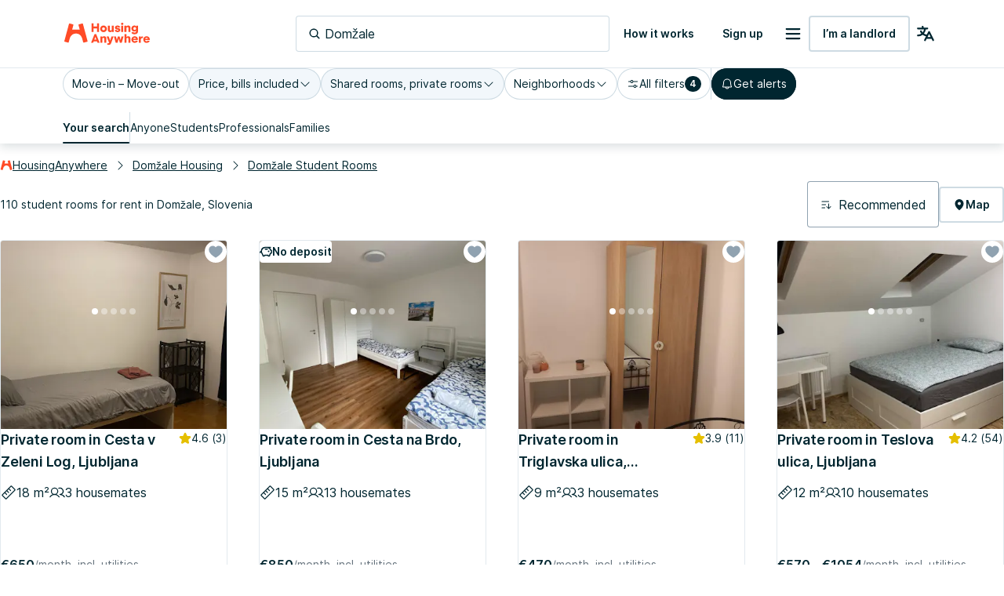

--- FILE ---
content_type: text/html; charset=utf-8
request_url: https://housinganywhere.com/s/Dom%C5%BEale--Slovenia/student-room?page=4
body_size: 50417
content:
<!DOCTYPE html><html lang="en"><head><meta charSet="utf-8"/><title data-rh="true">Student rooms for rent in Domžale, Slovenia | Page 4 | HousingAnywhere</title><meta http-equiv="X-UA-Compatible" content="IE=edge"/><meta name="viewport" content="width=device-width, initial-scale=1.0"/><meta http-equiv="Accept-CH" content="DPR, Width, Viewport-Width"/><meta name="theme-color" content="#FFFFFF"/><meta property="fb:app_id" content="410300212483493"/><meta name="facebook-domain-verification" content="mo1vvb9alx1u0jhvvk8b1bhg66grab"/><meta name="traceparent" content="00-9d25c2bb595416ae9dd6b3980993f77b-06e2746c76ce5046-00"/><meta data-rh="true" property="og:type" content="housinganywhere:listing"/><meta data-rh="true" property="og:site_name" content="HousingAnywhere"/><meta data-rh="true" property="og:url" content="https://housinganywhere.com/s/Dom%C5%BEale--Slovenia/student-room"/><meta data-rh="true" property="og:image" content="https://housinganywhere.imgix.net/static/logo-1200x630.png"/><meta data-rh="true" property="og:title" content="Student rooms for rent in Domžale, Slovenia | Page 4"/><meta data-rh="true" name="description" content="Student rooms for rent in Domžale, Slovenia. Find verified student rooms in Domžale with HousingAnywhere. Easy online search and safe booking."/><meta data-rh="true" property="og:description" content="Student rooms for rent in Domžale, Slovenia. Find verified student rooms in Domžale with HousingAnywhere. Easy online search and safe booking."/><meta data-rh="true" name="robots" content="noindex"/><link rel="manifest" href="/dist/manifest.webmanifest"/><link href="https://housinganywhere.imgix.net" rel="preconnect" crossorigin="anonymous"/><link data-rh="true" rel="preload" href="https://housinganywhere.com/dist/Inter-Regular-d3c341fa053202d23b47.bundle.woff2" as="font" type="font/woff2" crossorigin="anonymous"/><link data-rh="true" rel="shortcut icon" sizes="32x32" href="https://housinganywhere.com/dist/favicon-124fb020b10ef04528a1.bundle.png"/><link data-rh="true" rel="apple-touch-icon" sizes="57x57" href="https://housinganywhere.com/dist/favicon-57-643384105c77a1ce0313.bundle.png"/><link data-rh="true" rel="apple-touch-icon-precomposed" sizes="57x57" href="https://housinganywhere.com/dist/favicon-57-643384105c77a1ce0313.bundle.png"/><link data-rh="true" rel="apple-touch-icon" sizes="72x72" href="https://housinganywhere.com/dist/favicon-72-18b6c54f6ec484ecae6c.bundle.png"/><link data-rh="true" rel="apple-touch-icon" sizes="114x114" href="https://housinganywhere.com/dist/favicon-114-d7416307a52dca11e27e.bundle.png"/><link data-rh="true" rel="apple-touch-icon" sizes="120x120" href="https://housinganywhere.com/dist/favicon-120-c46c16faacdc8c6b81e9.bundle.png"/><link data-rh="true" rel="apple-touch-icon" sizes="144x144" href="https://housinganywhere.com/dist/favicon-144-ba7ca44d1edc44351346.bundle.png"/><link data-rh="true" rel="apple-touch-icon" sizes="152x152" href="https://housinganywhere.com/dist/favicon-152-e8c8dfa858e4f1f99994.bundle.png"/><link data-rh="true" rel="alternate" hrefLang="x-default" href="https://housinganywhere.com/s/Domžale--Slovenia/student-room?page=4"/><link data-rh="true" rel="alternate" hrefLang="en" href="https://housinganywhere.com/s/Domžale--Slovenia/student-room?page=4"/><link data-rh="true" rel="alternate" hrefLang="fr" href="https://housinganywhere.com/fr/s/Domžale--Slovénie/chambres-%C3%A9tudiantes?page=4"/><link data-rh="true" rel="alternate" hrefLang="de" href="https://housinganywhere.com/de/s/Domžale--Slowenien/studentenzimmer?page=4"/><link data-rh="true" rel="alternate" hrefLang="es" href="https://housinganywhere.com/es/s/Domžale--Eslovenia/habitaciones-estudiantiles?page=4"/><link data-rh="true" rel="alternate" hrefLang="it" href="https://housinganywhere.com/it/s/Domžale--Slovenia/stanze-per-studenti?page=4"/><link data-rh="true" rel="alternate" hrefLang="nl" href="https://housinganywhere.com/nl/s/Domžale--Slovenië/studentenkamers?page=4"/><link data-rh="true" rel="alternate" hrefLang="pt" href="https://housinganywhere.com/pt/s/Domžale--Eslovênia/quartos-para-estudantes?page=4"/><link data-rh="true" rel="alternate" hrefLang="zh" href="https://housinganywhere.com/zh/s/多姆扎萊--斯洛文尼亚/student-room?page=4"/><link data-rh="true" rel="alternate" hrefLang="uk" href="https://housinganywhere.com/uk/s/Домжале--Словенія/student-room?page=4"/><link data-rh="true" rel="alternate" hrefLang="ru" href="https://housinganywhere.com/ru/s/Домжале--Словения/student-room?page=4"/><link data-rh="true" rel="alternate" hrefLang="pl" href="https://housinganywhere.com/pl/s/Domžale--Słowenia/student-room?page=4"/><link data-rh="true" rel="alternate" hrefLang="sv" href="https://housinganywhere.com/sv/s/Domžale--Slovenien/student-room?page=4"/><link data-rh="true" rel="alternate" hrefLang="ro" href="https://housinganywhere.com/ro/s/Domžale--Slovenia/student-room?page=4"/><link data-chunk="ha-pages-Search-index-ts" rel="preload" as="style" href="https://housinganywhere.com/dist/ha-pages-Search-index-ts-d626e1969b6218f942b3.bundle.css"/><link data-chunk="app" rel="preload" as="style" href="https://housinganywhere.com/dist/app-eaeb75049b8dfdf90ffb.bundle.css"/><link data-chunk="app" rel="preload" as="script" href="https://housinganywhere.com/dist/manifest-aaa98f49f9478ed2959f.bundle.js"/><link data-chunk="app" rel="preload" as="script" href="https://housinganywhere.com/dist/vendor-5fa3d843bac909ed6204.bundle.js"/><link data-chunk="app" rel="preload" as="script" href="https://housinganywhere.com/dist/app-74a7d07b357303833ba3.bundle.js"/><link data-chunk="ha-pages-Search-index-ts" rel="preload" as="script" href="https://housinganywhere.com/dist/3374-74323a04c37e3ef5fec0.bundle.js"/><link data-chunk="ha-pages-Search-index-ts" rel="preload" as="script" href="https://housinganywhere.com/dist/6325-0c9c099326554c476fc5.bundle.js"/><link data-chunk="ha-pages-Search-index-ts" rel="preload" as="script" href="https://housinganywhere.com/dist/7164-86f1b3c77d51a62a7daf.bundle.js"/><link data-chunk="ha-pages-Search-index-ts" rel="preload" as="script" href="https://housinganywhere.com/dist/7525-49df0d255cb9d0232fd1.bundle.js"/><link data-chunk="ha-pages-Search-index-ts" rel="preload" as="script" href="https://housinganywhere.com/dist/8940-69aed26f9a82fdf9334a.bundle.js"/><link data-chunk="ha-pages-Search-index-ts" rel="preload" as="script" href="https://housinganywhere.com/dist/3036-f05937f7f835589add0c.bundle.js"/><link data-chunk="ha-pages-Search-index-ts" rel="preload" as="script" href="https://housinganywhere.com/dist/3905-cd35714eca308049ca15.bundle.js"/><link data-chunk="ha-pages-Search-index-ts" rel="preload" as="script" href="https://housinganywhere.com/dist/2347-66cbb03407fe63f4f974.bundle.js"/><link data-chunk="ha-pages-Search-index-ts" rel="preload" as="script" href="https://housinganywhere.com/dist/9624-ef92c0982abb6c9bb647.bundle.js"/><link data-chunk="ha-pages-Search-index-ts" rel="preload" as="script" href="https://housinganywhere.com/dist/1024-0184a4e50a2ba3c48cfb.bundle.js"/><link data-chunk="ha-pages-Search-index-ts" rel="preload" as="script" href="https://housinganywhere.com/dist/7272-cd4d9ad646de29aa6254.bundle.js"/><link data-chunk="ha-pages-Search-index-ts" rel="preload" as="script" href="https://housinganywhere.com/dist/2703-de750cbaf3c3f17e9fd9.bundle.js"/><link data-chunk="ha-pages-Search-index-ts" rel="preload" as="script" href="https://housinganywhere.com/dist/9713-275dbec0778792ed9948.bundle.js"/><link data-chunk="ha-pages-Search-index-ts" rel="preload" as="script" href="https://housinganywhere.com/dist/5676-c4f0316a096fd49f04c4.bundle.js"/><link data-chunk="ha-pages-Search-index-ts" rel="preload" as="script" href="https://housinganywhere.com/dist/3708-7513e52474e6b20f3707.bundle.js"/><link data-chunk="ha-pages-Search-index-ts" rel="preload" as="script" href="https://housinganywhere.com/dist/7951-1c0260d22ba412ed10ed.bundle.js"/><link data-chunk="ha-pages-Search-index-ts" rel="preload" as="script" href="https://housinganywhere.com/dist/1271-ce818400fd182792b0ec.bundle.js"/><link data-chunk="ha-pages-Search-index-ts" rel="preload" as="script" href="https://housinganywhere.com/dist/ha-pages-Search-index-ts-45434f6bfcbed09b032c.bundle.js"/><style data-rh="true">html {
            scroll-behavior: smooth;
          }</style><style data-rh="true">@font-face { font-family: 'Inter'; src: local('Inter'), url('https://housinganywhere.com/dist/Inter-Regular-d3c341fa053202d23b47.bundle.woff2') format('woff2'); font-style: normal; font-weight: 400; font-display: swap; }</style><link data-chunk="app" rel="stylesheet" href="https://housinganywhere.com/dist/app-eaeb75049b8dfdf90ffb.bundle.css"/><link data-chunk="ha-pages-Search-index-ts" rel="stylesheet" href="https://housinganywhere.com/dist/ha-pages-Search-index-ts-d626e1969b6218f942b3.bundle.css"/><style data-emotion="css jdbo8x-HousingAnywhereColorProvider-root q8clt7-headerWrapper 1tqt56j-contentContainer tt7rmi-mainContainer-flex 159v5uz-grow irt70x-fullHeight 5goux5 rr50qp-container 1mj5tg0-appBarInner s2zq49-appBarLayout 17226u0-logo 6ue5ht-dynamicIsland 12f8xaa-quickActions o0z46s-appBar-appBarWithBorder 9sd4sy-link 11atnw4-root 1hdoajr 297lp9-DSLInternalInputText-root-DSLInternalInputText-size_medium-DSLInternalInputText-color_primary-container-size_medium-searchBox 1prfaxn 1u53i8g q7mezt fvgl9b iuka1o 1o3l9i0 ni36st-clearIcon 5v2ak0 w4cd9x 1axch01-container 18nd1t1-block animation-jzdyf9 174b75y-DSLButton-root-DSLButton-variant_text-DSLButton-size_medium-DSLButton-color_neutral 19quevh-DSLIconButton-root 142y7vx-DSLButton-root-DSLButton-variant_outlined-DSLButton-size_medium-DSLButton-color_neutral 7lek1g-containerOuter zttgem-container-primaryFiltersContainer mg8sve-container-stickyFiltersContainer du2ekq-header i6m2yk-controlsContainer lh58y8-highlightedFiltersContainer db9piw-quickFiltersContainer 1rmrpgk-mapContainer 148wm13-Chip-icon 1vqyzrs-Chip-chipBadge l25iu0-Chip-chip-Chip-chipSize-lg-Chip-chipVariant-outlined qbwvub 15398va-Chip-chip-Chip-chipSize-lg-Chip-chipVariant-outlined-Chip-chipState-hovered 1qzteol-divider f3l2il-Chip-chip-Chip-chipSize-lg-Chip-chipVariant-contained 14vsv3w 1ky0oms-Tabs-tabItemContent sq4d1g-Tabs-tabItemText 9t8jqh-Tabs-tabs-Tabs-tabsSize_sm-tabs w94xpu 162tvoi 100219k-Tabs-tabItem ikb07b hax39q-divider rxj3v5-header-headerSticky 1w61g5o-controlsContainer-controlsContainerSticky qzy0ci-DSLSelect-value 1obkbxl-DSLSelect-root-DSLSelect-appearance_primary-DSLSelect-size_md 1irui28-DSLSelect-labelPrefix-DSLSelect-labelPrefixIcon mp9f0v 147e5lo 1ygddt1 xm4k29-container v8lztf-container-listingsContainer-listingsContainerExpand 1alyuxk-mapContainer-mapContainerHide 11dpopy-container ql42p1-searchResultsTopSectionContainer cwl6yn-container de8hus-infoSection lfnfi4-buttonsSection 1k5nwgy-breadcrumbsSection 13yupw3-Breadcrumbs-breadcrumbs 51eq8m 1snqm4e-Link-baseLink-Link-link-Link-linkSize_sm-Link-linkUnderline_always-Link-linkWithIcon-Breadcrumbs-breadcrumbsLink 1nd5pgh 1begvfn-Breadcrumbs-customSeparator onktfl-Link-baseLink-Link-link-Link-linkSize_sm-Link-linkUnderline_always-Breadcrumbs-breadcrumbsLink 1wgpesx 1efwqj7-cardLink 81itjh-price 10wmr5z-container 78lz3k-container 10t5pi6-overlay eef9hx-cornerTopLeft xl3xjz-cornerTopRight 1iq3ha1-sideLeft ygp4dp-sideRight 1g7mtea-sideBottom rciu8x-cornerBottomLeft 1d4z2b6-slider-slider-sliderLarge t2o4ry-image 1btbu5m-decoration 1dbkbax-highlights 1xyfmz0-DSLIconButton-root-button 1x8nfbb-wrapper 1bi7x0m-ripple animation-gjfczx c9hojw-children animation-1g5isq4 1h8xu16-particles 1sgsgpw-particle animation-1cnlkos 2mo0h5-icon dv6hw0-DSLIconButton-root-button-controls-controlsHidden 1vblaz7-DSLIconButton-root-button-controls 1614n7s-dotClickArea mqb718-dot ew0gwo-dot-activeDot 14wxmv0-container yi0fh3-innerContainer 1ust6k2-header 15yhdwq-corner 71zbny-main 1jvz2jc-footer 1jzd565-container 1je0p4t-container jzy9pv-icon 1b7zgsl-container 17alfhw-container 1mrrky2-icon 13vgkg9-label 126o77r-container l9di1o-price 13qk1r3-priceLabel 1pbuubv-container 1bb5mab-marker 19vwwgk 1qizl7r-DSLHighlight-text 1d9xvkc-DSLHighlight-root-DSLHighlight-color_neutral g8j6af-icon 1d3bbye 3objrc-seoMargin jadu8a-container o3x0wm-Pagination-pagination 3vkocm 69mglh-Icon-icon 1au9qiw gb8hiy-searchTips jvvkl 1gsgjqg-logo 1ah83x0-container 1jsrsb0-startSection izqvcq-middleSection 13kdcw2-endSection 1hqu16w-linkSectionColumn fjgktl-DSLSelect-root-DSLSelect-appearance_secondary-DSLSelect-size_sm vh810p 1l3b12y 1ozhtvs-root qg357s-textSection 7ikafp-badges 1l4vpcg 1fngqz1-Link-baseLink-Link-link-Link-linkSize_sm-Link-linkUnderline_none 3tj2vu-linkSectionContainer rllcx5-linkSectionLinks ptc5xd-DSLIconButton-root-socialIcon">.css-jdbo8x-HousingAnywhereColorProvider-root{display:contents;color:#002630ff;}@media (min-width:960px){.css-q8clt7-headerWrapper{box-shadow:0px 4px 12px 0px #00263026;z-index:1;}}.css-1tqt56j-contentContainer{-webkit-box-flex:1;-webkit-flex-grow:1;-ms-flex-positive:1;flex-grow:1;width:0;}.css-tt7rmi-mainContainer-flex{-webkit-box-flex:1;-webkit-flex-grow:1;-ms-flex-positive:1;flex-grow:1;padding-bottom:0;display:-webkit-box;display:-webkit-flex;display:-ms-flexbox;display:flex;}.css-159v5uz-grow{-webkit-box-flex:1;-webkit-flex-grow:1;-ms-flex-positive:1;flex-grow:1;display:-webkit-box;display:-webkit-flex;display:-ms-flexbox;display:flex;-webkit-flex-direction:column;-ms-flex-direction:column;flex-direction:column;min-width:-webkit-min-content;min-width:-moz-min-content;min-width:min-content;}.css-irt70x-fullHeight{box-sizing:border-box;display:-webkit-box;display:-webkit-flex;display:-ms-flexbox;display:flex;-webkit-box-flex-wrap:nowrap;-webkit-flex-wrap:nowrap;-ms-flex-wrap:nowrap;flex-wrap:nowrap;width:100%;-webkit-flex-direction:column;-ms-flex-direction:column;flex-direction:column;min-height:100vh;}.css-irt70x-fullHeight>.MuiGridLegacy-item{max-width:none;}html{-webkit-font-smoothing:antialiased;-moz-osx-font-smoothing:grayscale;box-sizing:border-box;-webkit-text-size-adjust:100%;}*,*::before,*::after{box-sizing:inherit;}strong,b{font-weight:700;}body{margin:0;color:#002630ff;font-family:"Inter",-apple-system,BlinkMacSystemFont,"Segoe UI",Roboto,"Helvetica Neue",Arial,sans-serif,"Apple Color Emoji","Segoe UI Emoji","Segoe UI Symbol";font-weight:400;font-size:1rem;line-height:1.5;background-color:#fff;}@media print{body{background-color:#fff;}}body::backdrop{background-color:#fff;}.css-rr50qp-container{display:-webkit-box;display:-webkit-flex;display:-ms-flexbox;display:flex;-webkit-flex-direction:column;-ms-flex-direction:column;flex-direction:column;}.css-1mj5tg0-appBarInner{max-width:1728px;margin:0 auto;width:100%;}.css-s2zq49-appBarLayout{display:-webkit-box;display:-webkit-flex;display:-ms-flexbox;display:flex;-webkit-align-items:center;-webkit-box-align:center;-ms-flex-align:center;align-items:center;-webkit-box-pack:justify;-webkit-justify-content:space-between;justify-content:space-between;}@media (min-width:1280px){.css-s2zq49-appBarLayout{display:grid;grid-auto-flow:column;grid-template-columns:1fr [start] auto [middle] 1fr [end];}}.css-17226u0-logo{display:-webkit-box;display:-webkit-flex;display:-ms-flexbox;display:flex;-webkit-box-pack:start;-ms-flex-pack:start;-webkit-justify-content:flex-start;justify-content:flex-start;min-width:-webkit-max-content;min-width:-moz-max-content;min-width:max-content;}.css-6ue5ht-dynamicIsland{-webkit-box-flex:2;-webkit-flex-grow:2;-ms-flex-positive:2;flex-grow:2;min-width:0;}.css-12f8xaa-quickActions{display:-webkit-box;display:-webkit-flex;display:-ms-flexbox;display:flex;-webkit-box-pack:end;-ms-flex-pack:end;-webkit-justify-content:flex-end;justify-content:flex-end;min-width:-webkit-max-content;min-width:-moz-max-content;min-width:max-content;}.css-o0z46s-appBar-appBarWithBorder{width:100%;margin:0;background:#ffffffff;padding:16px 20px;}@media (min-width:1280px){.css-o0z46s-appBar-appBarWithBorder{padding:20px 80px;}}.css-o0z46s-appBar-appBarWithBorder.css-o0z46s-appBar-appBarWithBorder{border-bottom:1px solid #e2e9eeff;}.css-9sd4sy-link{line-height:0;}.css-11atnw4-root{width:100%;max-width:100%;}@media (min-width:960px){.css-11atnw4-root{width:300px;}}@media (min-width:1280px){.css-11atnw4-root{width:400px;}}.css-1hdoajr.Mui-focused .MuiAutocomplete-clearIndicator{visibility:visible;}@media (pointer: fine){.css-1hdoajr:hover .MuiAutocomplete-clearIndicator{visibility:visible;}}.css-1hdoajr .MuiAutocomplete-tag{margin:3px;max-width:calc(100% - 6px);}.MuiAutocomplete-hasPopupIcon.css-1hdoajr .MuiAutocomplete-inputRoot,.MuiAutocomplete-hasClearIcon.css-1hdoajr .MuiAutocomplete-inputRoot{padding-right:30px;}.MuiAutocomplete-hasPopupIcon.MuiAutocomplete-hasClearIcon.css-1hdoajr .MuiAutocomplete-inputRoot{padding-right:56px;}.css-1hdoajr .MuiAutocomplete-inputRoot .MuiAutocomplete-input{width:0;min-width:30px;}.css-1hdoajr .MuiInput-root{padding-bottom:1px;}.css-1hdoajr .MuiInput-root .MuiInput-input{padding:4px 4px 4px 0px;}.css-1hdoajr .MuiInput-root.MuiInputBase-sizeSmall .MuiInput-input{padding:2px 4px 3px 0;}.css-1hdoajr .MuiOutlinedInput-root{padding:9px;}.MuiAutocomplete-hasPopupIcon.css-1hdoajr .MuiOutlinedInput-root,.MuiAutocomplete-hasClearIcon.css-1hdoajr .MuiOutlinedInput-root{padding-right:39px;}.MuiAutocomplete-hasPopupIcon.MuiAutocomplete-hasClearIcon.css-1hdoajr .MuiOutlinedInput-root{padding-right:65px;}.css-1hdoajr .MuiOutlinedInput-root .MuiAutocomplete-input{padding:7.5px 4px 7.5px 5px;}.css-1hdoajr .MuiOutlinedInput-root .MuiAutocomplete-endAdornment{right:9px;}.css-1hdoajr .MuiOutlinedInput-root.MuiInputBase-sizeSmall{padding-top:6px;padding-bottom:6px;padding-left:6px;}.css-1hdoajr .MuiOutlinedInput-root.MuiInputBase-sizeSmall .MuiAutocomplete-input{padding:2.5px 4px 2.5px 8px;}.css-1hdoajr .MuiFilledInput-root{padding-top:19px;padding-left:8px;}.MuiAutocomplete-hasPopupIcon.css-1hdoajr .MuiFilledInput-root,.MuiAutocomplete-hasClearIcon.css-1hdoajr .MuiFilledInput-root{padding-right:39px;}.MuiAutocomplete-hasPopupIcon.MuiAutocomplete-hasClearIcon.css-1hdoajr .MuiFilledInput-root{padding-right:65px;}.css-1hdoajr .MuiFilledInput-root .MuiFilledInput-input{padding:7px 4px;}.css-1hdoajr .MuiFilledInput-root .MuiAutocomplete-endAdornment{right:9px;}.css-1hdoajr .MuiFilledInput-root.MuiInputBase-sizeSmall{padding-bottom:1px;}.css-1hdoajr .MuiFilledInput-root.MuiInputBase-sizeSmall .MuiFilledInput-input{padding:2.5px 4px;}.css-1hdoajr .MuiInputBase-hiddenLabel{padding-top:8px;}.css-1hdoajr .MuiFilledInput-root.MuiInputBase-hiddenLabel{padding-top:0;padding-bottom:0;}.css-1hdoajr .MuiFilledInput-root.MuiInputBase-hiddenLabel .MuiAutocomplete-input{padding-top:16px;padding-bottom:17px;}.css-1hdoajr .MuiFilledInput-root.MuiInputBase-hiddenLabel.MuiInputBase-sizeSmall .MuiAutocomplete-input{padding-top:8px;padding-bottom:9px;}.css-1hdoajr .MuiAutocomplete-input{-webkit-box-flex:1;-webkit-flex-grow:1;-ms-flex-positive:1;flex-grow:1;text-overflow:ellipsis;opacity:0;}.css-1hdoajr .MuiAutocomplete-input{opacity:1;}.css-297lp9-DSLInternalInputText-root-DSLInternalInputText-size_medium-DSLInternalInputText-color_primary-container-size_medium-searchBox{display:-webkit-inline-box;display:-webkit-inline-flex;display:-ms-inline-flexbox;display:inline-flex;-webkit-flex-direction:column;-ms-flex-direction:column;flex-direction:column;position:relative;min-width:0;padding:0;margin:0;border:0;vertical-align:top;width:100%;}.css-297lp9-DSLInternalInputText-root-DSLInternalInputText-size_medium-DSLInternalInputText-color_primary-container-size_medium-searchBox *{border:0;}.css-297lp9-DSLInternalInputText-root-DSLInternalInputText-size_medium-DSLInternalInputText-color_primary-container-size_medium-searchBox fieldset{display:none;}.css-297lp9-DSLInternalInputText-root-DSLInternalInputText-size_medium-DSLInternalInputText-color_primary-container-size_medium-searchBox .MuiFormLabel-root{all:unset;font-size:14px;-webkit-text-decoration:none;text-decoration:none;font-family:Inter,-apple-system,BlinkMacSystemFont,"Segoe UI",Roboto,"Helvetica Neue",Arial,sans-serif,"Apple Color Emoji","Segoe UI Emoji","Segoe UI Symbol";font-weight:400;font-style:normal;font-stretch:normal;letter-spacing:0;line-height:24px;position:relative;color:#002630ff;box-sizing:border-box;margin-bottom:8px;}.css-297lp9-DSLInternalInputText-root-DSLInternalInputText-size_medium-DSLInternalInputText-color_primary-container-size_medium-searchBox .MuiFormLabel-root.Mui-focused{color:#002630ff;}.css-297lp9-DSLInternalInputText-root-DSLInternalInputText-size_medium-DSLInternalInputText-color_primary-container-size_medium-searchBox .MuiFormLabel-root.Mui-disabled{color:#90a2b0ff;}.css-297lp9-DSLInternalInputText-root-DSLInternalInputText-size_medium-DSLInternalInputText-color_primary-container-size_medium-searchBox .MuiFormLabel-root.Mui-error{color:#b81430ff;}.css-297lp9-DSLInternalInputText-root-DSLInternalInputText-size_medium-DSLInternalInputText-color_primary-container-size_medium-searchBox .MuiOutlinedInput-input{font-size:16px;-webkit-text-decoration:none;text-decoration:none;font-family:Inter,-apple-system,BlinkMacSystemFont,"Segoe UI",Roboto,"Helvetica Neue",Arial,sans-serif,"Apple Color Emoji","Segoe UI Emoji","Segoe UI Symbol";font-weight:400;font-style:normal;font-stretch:normal;letter-spacing:0;line-height:26px;height:58px;}.css-297lp9-DSLInternalInputText-root-DSLInternalInputText-size_medium-DSLInternalInputText-color_primary-container-size_medium-searchBox *{border:0;}.css-297lp9-DSLInternalInputText-root-DSLInternalInputText-size_medium-DSLInternalInputText-color_primary-container-size_medium-searchBox .MuiOutlinedInput-root{border:0;box-shadow:inset 0 0 0 1px #90a2b0ff;-webkit-transition:box-shadow .3s ease-in-out;transition:box-shadow .3s ease-in-out;}.css-297lp9-DSLInternalInputText-root-DSLInternalInputText-size_medium-DSLInternalInputText-color_primary-container-size_medium-searchBox .MuiOutlinedInput-root:hover{box-shadow:inset 0 0 0 2px #00191fff;}.css-297lp9-DSLInternalInputText-root-DSLInternalInputText-size_medium-DSLInternalInputText-color_primary-container-size_medium-searchBox .MuiOutlinedInput-root.Mui-focused{box-shadow:inset 0 0 0 2px #00191fff!important;}.css-297lp9-DSLInternalInputText-root-DSLInternalInputText-size_medium-DSLInternalInputText-color_primary-container-size_medium-searchBox .MuiOutlinedInput-root.active{box-shadow:inset 0 0 0 2px #00191fff;}.css-297lp9-DSLInternalInputText-root-DSLInternalInputText-size_medium-DSLInternalInputText-color_primary-container-size_medium-searchBox .MuiOutlinedInput-root.Mui-error{box-shadow:inset 0 0 0 1px #b81430ff;}.css-297lp9-DSLInternalInputText-root-DSLInternalInputText-size_medium-DSLInternalInputText-color_primary-container-size_medium-searchBox .MuiOutlinedInput-root.Mui-disabled{box-shadow:none;background:#f2f7fbff;}.css-297lp9-DSLInternalInputText-root-DSLInternalInputText-size_medium-DSLInternalInputText-color_primary-container-size_medium-searchBox .MuiOutlinedInput-input{padding:0 12px;color:#002630ff;}.css-297lp9-DSLInternalInputText-root-DSLInternalInputText-size_medium-DSLInternalInputText-color_primary-container-size_medium-searchBox:focus-visible{box-shadow:inset 0 0 0 2px #cedbe3ff;outline:1px solid #2f5dd0ff;}.css-297lp9-DSLInternalInputText-root-DSLInternalInputText-size_medium-DSLInternalInputText-color_primary-container-size_medium-searchBox .MuiInputBase-root{gap:8px;box-shadow:inset 0 0 0 1px #cedbe3ff;}.css-297lp9-DSLInternalInputText-root-DSLInternalInputText-size_medium-DSLInternalInputText-color_primary-container-size_medium-searchBox .MuiInputBase-root:hover{box-shadow:inset 0 0 0 2px #cedbe3ff;}.css-297lp9-DSLInternalInputText-root-DSLInternalInputText-size_medium-DSLInternalInputText-color_primary-container-size_medium-searchBox .MuiInputBase-root.Mui-disabled .MuiInputBase-input,.css-297lp9-DSLInternalInputText-root-DSLInternalInputText-size_medium-DSLInternalInputText-color_primary-container-size_medium-searchBox .MuiInputBase-root.Mui-disabled svg{color:#90a2b0ff;-webkit-text-fill-color:#90a2b0ff;}.css-297lp9-DSLInternalInputText-root-DSLInternalInputText-size_medium-DSLInternalInputText-color_primary-container-size_medium-searchBox .MuiInputBase-root.Mui-focused{box-shadow:inset 0 0 0 2px #cedbe3ff;}.css-297lp9-DSLInternalInputText-root-DSLInternalInputText-size_medium-DSLInternalInputText-color_primary-container-size_medium-searchBox .MuiOutlinedInput-input{padding:0px;color:#002630ff;}.css-297lp9-DSLInternalInputText-root-DSLInternalInputText-size_medium-DSLInternalInputText-color_primary-container-size_medium-searchBox .MuiOutlinedInput-input::-webkit-input-placeholder{color:#002630ff;opacity:1;}.css-297lp9-DSLInternalInputText-root-DSLInternalInputText-size_medium-DSLInternalInputText-color_primary-container-size_medium-searchBox .MuiOutlinedInput-input::-moz-placeholder{color:#002630ff;opacity:1;}.css-297lp9-DSLInternalInputText-root-DSLInternalInputText-size_medium-DSLInternalInputText-color_primary-container-size_medium-searchBox .MuiOutlinedInput-input:-ms-input-placeholder{color:#002630ff;opacity:1;}.css-297lp9-DSLInternalInputText-root-DSLInternalInputText-size_medium-DSLInternalInputText-color_primary-container-size_medium-searchBox .MuiOutlinedInput-input::placeholder{color:#002630ff;opacity:1;}.css-297lp9-DSLInternalInputText-root-DSLInternalInputText-size_medium-DSLInternalInputText-color_primary-container-size_medium-searchBox .MuiOutlinedInput-input::-ms-input-placeholder{color:#002630ff;}.css-297lp9-DSLInternalInputText-root-DSLInternalInputText-size_medium-DSLInternalInputText-color_primary-container-size_medium-searchBox .MuiSvgIcon-root.MuiSvgIcon-fontSizeSmall{width:16px;height:16px;}.css-297lp9-DSLInternalInputText-root-DSLInternalInputText-size_medium-DSLInternalInputText-color_primary-container-size_medium-searchBox .MuiSvgIcon-root.MuiSvgIcon-fontSizeMedium{width:16px;height:16px;}.css-297lp9-DSLInternalInputText-root-DSLInternalInputText-size_medium-DSLInternalInputText-color_primary-container-size_medium-searchBox .MuiSvgIcon-root.MuiSvgIcon-fontSizeLarge{width:24px;height:24px;}.css-297lp9-DSLInternalInputText-root-DSLInternalInputText-size_medium-DSLInternalInputText-color_primary-container-size_medium-searchBox .MuiInputBase-root{font-size:16px;-webkit-text-decoration:none;text-decoration:none;font-family:Inter,-apple-system,BlinkMacSystemFont,"Segoe UI",Roboto,"Helvetica Neue",Arial,sans-serif,"Apple Color Emoji","Segoe UI Emoji","Segoe UI Symbol";font-weight:400;font-style:normal;font-stretch:normal;letter-spacing:0;line-height:26px;padding-left:16px;padding-right:16px;}.css-297lp9-DSLInternalInputText-root-DSLInternalInputText-size_medium-DSLInternalInputText-color_primary-container-size_medium-searchBox .MuiOutlinedInput-input{height:46px;}.css-297lp9-DSLInternalInputText-root-DSLInternalInputText-size_medium-DSLInternalInputText-color_primary-container-size_medium-searchBox .MuiAutocomplete-inputRoot{padding-top:0px;padding-bottom:0px;}.css-297lp9-DSLInternalInputText-root-DSLInternalInputText-size_medium-DSLInternalInputText-color_primary-container-size_medium-searchBox .MuiInputBase-input.MuiAutocomplete-input{padding-top:0px;padding-bottom:0px;}@-webkit-keyframes mui-auto-fill{from{display:block;}}@keyframes mui-auto-fill{from{display:block;}}@-webkit-keyframes mui-auto-fill-cancel{from{display:block;}}@keyframes mui-auto-fill-cancel{from{display:block;}}.css-1u53i8g{font-family:"Inter",-apple-system,BlinkMacSystemFont,"Segoe UI",Roboto,"Helvetica Neue",Arial,sans-serif,"Apple Color Emoji","Segoe UI Emoji","Segoe UI Symbol";font-weight:400;font-size:1rem;line-height:1.4375em;color:#002630ff;box-sizing:border-box;position:relative;cursor:text;display:-webkit-inline-box;display:-webkit-inline-flex;display:-ms-inline-flexbox;display:inline-flex;-webkit-align-items:center;-webkit-box-align:center;-ms-flex-align:center;align-items:center;width:100%;position:relative;border-radius:4px;padding-left:14px;padding-right:14px;}.css-1u53i8g.Mui-disabled{color:rgba(0, 0, 0, 0.38);cursor:default;}.css-1u53i8g:hover .MuiOutlinedInput-notchedOutline{border-color:#002630ff;}@media (hover: none){.css-1u53i8g:hover .MuiOutlinedInput-notchedOutline{border-color:rgba(0, 0, 0, 0.23);}}.css-1u53i8g.Mui-focused .MuiOutlinedInput-notchedOutline{border-width:2px;}.css-1u53i8g.Mui-focused .MuiOutlinedInput-notchedOutline{border-color:#ff4b27ff;}.css-1u53i8g.Mui-error .MuiOutlinedInput-notchedOutline{border-color:#d32f2f;}.css-1u53i8g.Mui-disabled .MuiOutlinedInput-notchedOutline{border-color:rgba(0, 0, 0, 0.26);}.css-q7mezt{-webkit-user-select:none;-moz-user-select:none;-ms-user-select:none;user-select:none;width:1em;height:1em;display:inline-block;-webkit-flex-shrink:0;-ms-flex-negative:0;flex-shrink:0;-webkit-transition:fill 200ms cubic-bezier(0.4, 0, 0.2, 1) 0ms;transition:fill 200ms cubic-bezier(0.4, 0, 0.2, 1) 0ms;fill:currentColor;font-size:1.5rem;}.css-fvgl9b{font:inherit;letter-spacing:inherit;color:currentColor;padding:4px 0 5px;border:0;box-sizing:content-box;background:none;height:1.4375em;margin:0;-webkit-tap-highlight-color:transparent;display:block;min-width:0;width:100%;-webkit-animation-name:mui-auto-fill-cancel;animation-name:mui-auto-fill-cancel;-webkit-animation-duration:10ms;animation-duration:10ms;padding:16.5px 14px;padding-left:0;padding-right:0;}.css-fvgl9b::-webkit-input-placeholder{color:currentColor;opacity:0.42;-webkit-transition:opacity 200ms cubic-bezier(0.4, 0, 0.2, 1) 0ms;transition:opacity 200ms cubic-bezier(0.4, 0, 0.2, 1) 0ms;}.css-fvgl9b::-moz-placeholder{color:currentColor;opacity:0.42;-webkit-transition:opacity 200ms cubic-bezier(0.4, 0, 0.2, 1) 0ms;transition:opacity 200ms cubic-bezier(0.4, 0, 0.2, 1) 0ms;}.css-fvgl9b::-ms-input-placeholder{color:currentColor;opacity:0.42;-webkit-transition:opacity 200ms cubic-bezier(0.4, 0, 0.2, 1) 0ms;transition:opacity 200ms cubic-bezier(0.4, 0, 0.2, 1) 0ms;}.css-fvgl9b:focus{outline:0;}.css-fvgl9b:invalid{box-shadow:none;}.css-fvgl9b::-webkit-search-decoration{-webkit-appearance:none;}label[data-shrink=false]+.MuiInputBase-formControl .css-fvgl9b::-webkit-input-placeholder{opacity:0!important;}label[data-shrink=false]+.MuiInputBase-formControl .css-fvgl9b::-moz-placeholder{opacity:0!important;}label[data-shrink=false]+.MuiInputBase-formControl .css-fvgl9b::-ms-input-placeholder{opacity:0!important;}label[data-shrink=false]+.MuiInputBase-formControl .css-fvgl9b:focus::-webkit-input-placeholder{opacity:0.42;}label[data-shrink=false]+.MuiInputBase-formControl .css-fvgl9b:focus::-moz-placeholder{opacity:0.42;}label[data-shrink=false]+.MuiInputBase-formControl .css-fvgl9b:focus::-ms-input-placeholder{opacity:0.42;}.css-fvgl9b.Mui-disabled{opacity:1;-webkit-text-fill-color:rgba(0, 0, 0, 0.38);}.css-fvgl9b:-webkit-autofill{-webkit-animation-duration:5000s;animation-duration:5000s;-webkit-animation-name:mui-auto-fill;animation-name:mui-auto-fill;}.css-fvgl9b:-webkit-autofill{border-radius:inherit;}.css-iuka1o{position:absolute;right:0;top:50%;-webkit-transform:translate(0, -50%);-moz-transform:translate(0, -50%);-ms-transform:translate(0, -50%);transform:translate(0, -50%);}.css-1o3l9i0{display:-webkit-inline-box;display:-webkit-inline-flex;display:-ms-inline-flexbox;display:inline-flex;-webkit-align-items:center;-webkit-box-align:center;-ms-flex-align:center;align-items:center;-webkit-box-pack:center;-ms-flex-pack:center;-webkit-justify-content:center;justify-content:center;position:relative;box-sizing:border-box;-webkit-tap-highlight-color:transparent;background-color:transparent;outline:0;border:0;margin:0;border-radius:0;padding:0;cursor:pointer;-webkit-user-select:none;-moz-user-select:none;-ms-user-select:none;user-select:none;vertical-align:middle;-moz-appearance:none;-webkit-appearance:none;-webkit-text-decoration:none;text-decoration:none;color:inherit;text-align:center;-webkit-flex:0 0 auto;-ms-flex:0 0 auto;flex:0 0 auto;font-size:1.5rem;padding:8px;border-radius:50%;color:rgba(0, 0, 0, 0.54);-webkit-transition:background-color 150ms cubic-bezier(0.4, 0, 0.2, 1) 0ms;transition:background-color 150ms cubic-bezier(0.4, 0, 0.2, 1) 0ms;--IconButton-hoverBg:rgba(0, 0, 0, 0.04);margin-right:-2px;padding:4px;visibility:hidden;}.css-1o3l9i0::-moz-focus-inner{border-style:none;}.css-1o3l9i0.Mui-disabled{pointer-events:none;cursor:default;}@media print{.css-1o3l9i0{-webkit-print-color-adjust:exact;color-adjust:exact;}}.css-1o3l9i0:hover{background-color:var(--IconButton-hoverBg);}@media (hover: none){.css-1o3l9i0:hover{background-color:transparent;}}.css-1o3l9i0.Mui-disabled{background-color:transparent;color:rgba(0, 0, 0, 0.26);}.css-1o3l9i0.MuiIconButton-loading{color:transparent;}.css-ni36st-clearIcon{-webkit-user-select:none;-moz-user-select:none;-ms-user-select:none;user-select:none;width:1em;height:1em;display:inline-block;-webkit-flex-shrink:0;-ms-flex-negative:0;flex-shrink:0;-webkit-transition:fill 200ms cubic-bezier(0.4, 0, 0.2, 1) 0ms;transition:fill 200ms cubic-bezier(0.4, 0, 0.2, 1) 0ms;fill:currentColor;font-size:1.5rem;width:16px;height:16px;color:#002630ff;}.css-5v2ak0{text-align:left;position:absolute;bottom:0;right:0;top:-5px;left:0;margin:0;padding:0 8px;pointer-events:none;border-radius:inherit;border-style:solid;border-width:1px;overflow:hidden;min-width:0%;border-color:rgba(0, 0, 0, 0.23);}.css-w4cd9x{float:unset;width:auto;overflow:hidden;padding:0;line-height:11px;-webkit-transition:width 150ms cubic-bezier(0.0, 0, 0.2, 1) 0ms;transition:width 150ms cubic-bezier(0.0, 0, 0.2, 1) 0ms;}.css-1axch01-container{display:-webkit-box;display:-webkit-flex;display:-ms-flexbox;display:flex;gap:24px;-webkit-align-items:center;-webkit-box-align:center;-ms-flex-align:center;align-items:center;-webkit-box-pack:justify;-webkit-justify-content:space-between;justify-content:space-between;-webkit-box-flex-wrap:nowrap;-webkit-flex-wrap:nowrap;-ms-flex-wrap:nowrap;flex-wrap:nowrap;}.css-18nd1t1-block{display:-webkit-box;display:-webkit-flex;display:-ms-flexbox;display:flex;gap:16px;-webkit-align-items:center;-webkit-box-align:center;-ms-flex-align:center;align-items:center;-webkit-box-pack:justify;-webkit-justify-content:space-between;justify-content:space-between;-webkit-box-flex-wrap:nowrap;-webkit-flex-wrap:nowrap;-ms-flex-wrap:nowrap;flex-wrap:nowrap;}@-webkit-keyframes animation-jzdyf9{from{-webkit-background-position:0 0;background-position:0 0;}to{-webkit-background-position:80px 0;background-position:80px 0;}}@keyframes animation-jzdyf9{from{-webkit-background-position:0 0;background-position:0 0;}to{-webkit-background-position:80px 0;background-position:80px 0;}}.css-174b75y-DSLButton-root-DSLButton-variant_text-DSLButton-size_medium-DSLButton-color_neutral{display:-webkit-inline-box;display:-webkit-inline-flex;display:-ms-inline-flexbox;display:inline-flex;-webkit-align-items:center;-webkit-box-align:center;-ms-flex-align:center;align-items:center;-webkit-box-pack:center;-ms-flex-pack:center;-webkit-justify-content:center;justify-content:center;position:relative;box-sizing:border-box;-webkit-tap-highlight-color:transparent;background-color:transparent;outline:0;border:0;margin:0;border-radius:0;padding:0;cursor:pointer;-webkit-user-select:none;-moz-user-select:none;-ms-user-select:none;user-select:none;vertical-align:middle;-moz-appearance:none;-webkit-appearance:none;-webkit-text-decoration:none;text-decoration:none;color:inherit;font-family:"Inter",-apple-system,BlinkMacSystemFont,"Segoe UI",Roboto,"Helvetica Neue",Arial,sans-serif,"Apple Color Emoji","Segoe UI Emoji","Segoe UI Symbol";font-weight:500;font-size:0.875rem;line-height:1.75;text-transform:uppercase;min-width:64px;padding:6px 16px;border:0;border-radius:4px;-webkit-transition:background-color 250ms cubic-bezier(0.4, 0, 0.2, 1) 0ms,box-shadow 250ms cubic-bezier(0.4, 0, 0.2, 1) 0ms,border-color 250ms cubic-bezier(0.4, 0, 0.2, 1) 0ms,color 250ms cubic-bezier(0.4, 0, 0.2, 1) 0ms;transition:background-color 250ms cubic-bezier(0.4, 0, 0.2, 1) 0ms,box-shadow 250ms cubic-bezier(0.4, 0, 0.2, 1) 0ms,border-color 250ms cubic-bezier(0.4, 0, 0.2, 1) 0ms,color 250ms cubic-bezier(0.4, 0, 0.2, 1) 0ms;padding:6px 8px;color:var(--variant-textColor);background-color:var(--variant-textBg);--variant-textColor:#ff4b27ff;--variant-outlinedColor:#ff4b27ff;--variant-outlinedBorder:rgba(255, 75, 39, 0.5);--variant-containedColor:#placeholder;--variant-containedBg:#ff4b27ff;-webkit-transition:background-color 250ms cubic-bezier(0.4, 0, 0.2, 1) 0ms,box-shadow 250ms cubic-bezier(0.4, 0, 0.2, 1) 0ms,border-color 250ms cubic-bezier(0.4, 0, 0.2, 1) 0ms;transition:background-color 250ms cubic-bezier(0.4, 0, 0.2, 1) 0ms,box-shadow 250ms cubic-bezier(0.4, 0, 0.2, 1) 0ms,border-color 250ms cubic-bezier(0.4, 0, 0.2, 1) 0ms;text-transform:none;box-shadow:none;border-radius:4px;min-width:auto;gap:4px;border:2px solid transparent;font-size:14px;-webkit-text-decoration:none;text-decoration:none;font-family:Inter,-apple-system,BlinkMacSystemFont,"Segoe UI",Roboto,"Helvetica Neue",Arial,sans-serif,"Apple Color Emoji","Segoe UI Emoji","Segoe UI Symbol";font-weight:600;font-style:normal;font-stretch:normal;letter-spacing:0;line-height:24px;padding:12px 16px;gap:8px;min-height:46px;max-height:46px;min-width:46px;--first-stripe-color:#f2f7fbff;--second-stripe-color:#90a2b0ff;--background-color:#f2f7fbff;}.css-174b75y-DSLButton-root-DSLButton-variant_text-DSLButton-size_medium-DSLButton-color_neutral::-moz-focus-inner{border-style:none;}.css-174b75y-DSLButton-root-DSLButton-variant_text-DSLButton-size_medium-DSLButton-color_neutral.Mui-disabled{pointer-events:none;cursor:default;}@media print{.css-174b75y-DSLButton-root-DSLButton-variant_text-DSLButton-size_medium-DSLButton-color_neutral{-webkit-print-color-adjust:exact;color-adjust:exact;}}.css-174b75y-DSLButton-root-DSLButton-variant_text-DSLButton-size_medium-DSLButton-color_neutral:hover{-webkit-text-decoration:none;text-decoration:none;}.css-174b75y-DSLButton-root-DSLButton-variant_text-DSLButton-size_medium-DSLButton-color_neutral.Mui-disabled{color:rgba(0, 0, 0, 0.26);}@media (hover: hover){.css-174b75y-DSLButton-root-DSLButton-variant_text-DSLButton-size_medium-DSLButton-color_neutral:hover{--variant-containedBg:#d93f21ff;--variant-textBg:rgba(255, 75, 39, 0.04);--variant-outlinedBorder:#ff4b27ff;--variant-outlinedBg:rgba(255, 75, 39, 0.04);}}.css-174b75y-DSLButton-root-DSLButton-variant_text-DSLButton-size_medium-DSLButton-color_neutral.MuiButton-loading{color:transparent;}.css-174b75y-DSLButton-root-DSLButton-variant_text-DSLButton-size_medium-DSLButton-color_neutral:focus-visible{outline:1px solid #2f5dd0ff;outline-offset:2px;}.css-174b75y-DSLButton-root-DSLButton-variant_text-DSLButton-size_medium-DSLButton-color_neutral:active{outline:unset;}.css-174b75y-DSLButton-root-DSLButton-variant_text-DSLButton-size_medium-DSLButton-color_neutral .MuiButton-startIcon{margin:0;}.css-174b75y-DSLButton-root-DSLButton-variant_text-DSLButton-size_medium-DSLButton-color_neutral .MuiButton-startIcon svg{font-size:16px;}.css-174b75y-DSLButton-root-DSLButton-variant_text-DSLButton-size_medium-DSLButton-color_neutral .MuiButton-endIcon{margin:0;}.css-174b75y-DSLButton-root-DSLButton-variant_text-DSLButton-size_medium-DSLButton-color_neutral .MuiButton-endIcon svg{font-size:16px;}.css-174b75y-DSLButton-root-DSLButton-variant_text-DSLButton-size_medium-DSLButton-color_neutral.css-DSLButton-color_neutral-ref{color:#002630ff;}.css-174b75y-DSLButton-root-DSLButton-variant_text-DSLButton-size_medium-DSLButton-color_neutral.css-DSLButton-color_neutral-ref:hover{background-color:#f2f7fbff;}.css-174b75y-DSLButton-root-DSLButton-variant_text-DSLButton-size_medium-DSLButton-color_neutral.css-DSLButton-color_neutral-ref:disabled{color:#90a2b0ff;}.css-174b75y-DSLButton-root-DSLButton-variant_text-DSLButton-size_medium-DSLButton-color_neutral.css-DSLButton-color_neutral-ref:focus-visible{box-shadow:none;color:#002630ff;}.css-19quevh-DSLIconButton-root{display:-webkit-inline-box;display:-webkit-inline-flex;display:-ms-inline-flexbox;display:inline-flex;-webkit-align-items:center;-webkit-box-align:center;-ms-flex-align:center;align-items:center;-webkit-box-pack:center;-ms-flex-pack:center;-webkit-justify-content:center;justify-content:center;position:relative;box-sizing:border-box;-webkit-tap-highlight-color:transparent;background-color:transparent;outline:0;border:0;margin:0;border-radius:0;padding:0;cursor:pointer;-webkit-user-select:none;-moz-user-select:none;-ms-user-select:none;user-select:none;vertical-align:middle;-moz-appearance:none;-webkit-appearance:none;-webkit-text-decoration:none;text-decoration:none;color:inherit;text-align:center;-webkit-flex:0 0 auto;-ms-flex:0 0 auto;flex:0 0 auto;font-size:1.5rem;padding:8px;border-radius:50%;color:rgba(0, 0, 0, 0.54);-webkit-transition:background-color 150ms cubic-bezier(0.4, 0, 0.2, 1) 0ms;transition:background-color 150ms cubic-bezier(0.4, 0, 0.2, 1) 0ms;color:#002630ff;}.css-19quevh-DSLIconButton-root::-moz-focus-inner{border-style:none;}.css-19quevh-DSLIconButton-root.Mui-disabled{pointer-events:none;cursor:default;}@media print{.css-19quevh-DSLIconButton-root{-webkit-print-color-adjust:exact;color-adjust:exact;}}.css-19quevh-DSLIconButton-root.Mui-disabled{background-color:transparent;color:rgba(0, 0, 0, 0.26);}.css-19quevh-DSLIconButton-root.MuiIconButton-loading{color:transparent;}.css-19quevh-DSLIconButton-root:hover{background-color:#f2f7fbff;}.css-19quevh-DSLIconButton-root:focus-visible{background-color:#f2f7fbff;outline:1px solid #2f5dd0ff;outline-offset:2px;}.css-19quevh-DSLIconButton-root:active{background-color:transparent;outline:none;}.css-19quevh-DSLIconButton-root:disabled{color:#90a2b0ff;}.css-142y7vx-DSLButton-root-DSLButton-variant_outlined-DSLButton-size_medium-DSLButton-color_neutral{display:-webkit-inline-box;display:-webkit-inline-flex;display:-ms-inline-flexbox;display:inline-flex;-webkit-align-items:center;-webkit-box-align:center;-ms-flex-align:center;align-items:center;-webkit-box-pack:center;-ms-flex-pack:center;-webkit-justify-content:center;justify-content:center;position:relative;box-sizing:border-box;-webkit-tap-highlight-color:transparent;background-color:transparent;outline:0;border:0;margin:0;border-radius:0;padding:0;cursor:pointer;-webkit-user-select:none;-moz-user-select:none;-ms-user-select:none;user-select:none;vertical-align:middle;-moz-appearance:none;-webkit-appearance:none;-webkit-text-decoration:none;text-decoration:none;color:inherit;font-family:"Inter",-apple-system,BlinkMacSystemFont,"Segoe UI",Roboto,"Helvetica Neue",Arial,sans-serif,"Apple Color Emoji","Segoe UI Emoji","Segoe UI Symbol";font-weight:500;font-size:0.875rem;line-height:1.75;text-transform:uppercase;min-width:64px;padding:6px 16px;border:0;border-radius:4px;-webkit-transition:background-color 250ms cubic-bezier(0.4, 0, 0.2, 1) 0ms,box-shadow 250ms cubic-bezier(0.4, 0, 0.2, 1) 0ms,border-color 250ms cubic-bezier(0.4, 0, 0.2, 1) 0ms,color 250ms cubic-bezier(0.4, 0, 0.2, 1) 0ms;transition:background-color 250ms cubic-bezier(0.4, 0, 0.2, 1) 0ms,box-shadow 250ms cubic-bezier(0.4, 0, 0.2, 1) 0ms,border-color 250ms cubic-bezier(0.4, 0, 0.2, 1) 0ms,color 250ms cubic-bezier(0.4, 0, 0.2, 1) 0ms;padding:6px 8px;color:var(--variant-textColor);background-color:var(--variant-textBg);--variant-textColor:#ff4b27ff;--variant-outlinedColor:#ff4b27ff;--variant-outlinedBorder:rgba(255, 75, 39, 0.5);--variant-containedColor:#placeholder;--variant-containedBg:#ff4b27ff;-webkit-transition:background-color 250ms cubic-bezier(0.4, 0, 0.2, 1) 0ms,box-shadow 250ms cubic-bezier(0.4, 0, 0.2, 1) 0ms,border-color 250ms cubic-bezier(0.4, 0, 0.2, 1) 0ms;transition:background-color 250ms cubic-bezier(0.4, 0, 0.2, 1) 0ms,box-shadow 250ms cubic-bezier(0.4, 0, 0.2, 1) 0ms,border-color 250ms cubic-bezier(0.4, 0, 0.2, 1) 0ms;text-transform:none;box-shadow:none;border-radius:4px;min-width:auto;gap:4px;font-size:14px;-webkit-text-decoration:none;text-decoration:none;font-family:Inter,-apple-system,BlinkMacSystemFont,"Segoe UI",Roboto,"Helvetica Neue",Arial,sans-serif,"Apple Color Emoji","Segoe UI Emoji","Segoe UI Symbol";font-weight:600;font-style:normal;font-stretch:normal;letter-spacing:0;line-height:24px;padding:12px 16px;gap:8px;min-height:46px;max-height:46px;min-width:46px;--first-stripe-color:#f2f7fbff;--second-stripe-color:#90a2b0ff;--background-color:#f2f7fbff;}.css-142y7vx-DSLButton-root-DSLButton-variant_outlined-DSLButton-size_medium-DSLButton-color_neutral::-moz-focus-inner{border-style:none;}.css-142y7vx-DSLButton-root-DSLButton-variant_outlined-DSLButton-size_medium-DSLButton-color_neutral.Mui-disabled{pointer-events:none;cursor:default;}@media print{.css-142y7vx-DSLButton-root-DSLButton-variant_outlined-DSLButton-size_medium-DSLButton-color_neutral{-webkit-print-color-adjust:exact;color-adjust:exact;}}.css-142y7vx-DSLButton-root-DSLButton-variant_outlined-DSLButton-size_medium-DSLButton-color_neutral:hover{-webkit-text-decoration:none;text-decoration:none;}.css-142y7vx-DSLButton-root-DSLButton-variant_outlined-DSLButton-size_medium-DSLButton-color_neutral.Mui-disabled{color:rgba(0, 0, 0, 0.26);}@media (hover: hover){.css-142y7vx-DSLButton-root-DSLButton-variant_outlined-DSLButton-size_medium-DSLButton-color_neutral:hover{--variant-containedBg:#d93f21ff;--variant-textBg:rgba(255, 75, 39, 0.04);--variant-outlinedBorder:#ff4b27ff;--variant-outlinedBg:rgba(255, 75, 39, 0.04);}}.css-142y7vx-DSLButton-root-DSLButton-variant_outlined-DSLButton-size_medium-DSLButton-color_neutral.MuiButton-loading{color:transparent;}.css-142y7vx-DSLButton-root-DSLButton-variant_outlined-DSLButton-size_medium-DSLButton-color_neutral:focus-visible{outline:1px solid #2f5dd0ff;outline-offset:2px;}.css-142y7vx-DSLButton-root-DSLButton-variant_outlined-DSLButton-size_medium-DSLButton-color_neutral:active{outline:unset;}.css-142y7vx-DSLButton-root-DSLButton-variant_outlined-DSLButton-size_medium-DSLButton-color_neutral .MuiButton-startIcon{margin:0;}.css-142y7vx-DSLButton-root-DSLButton-variant_outlined-DSLButton-size_medium-DSLButton-color_neutral .MuiButton-startIcon svg{font-size:16px;}.css-142y7vx-DSLButton-root-DSLButton-variant_outlined-DSLButton-size_medium-DSLButton-color_neutral .MuiButton-endIcon{margin:0;}.css-142y7vx-DSLButton-root-DSLButton-variant_outlined-DSLButton-size_medium-DSLButton-color_neutral .MuiButton-endIcon svg{font-size:16px;}.css-142y7vx-DSLButton-root-DSLButton-variant_outlined-DSLButton-size_medium-DSLButton-color_neutral.css-DSLButton-color_error-ref{color:#b81430ff;border:2px solid #b81430ff;}.css-142y7vx-DSLButton-root-DSLButton-variant_outlined-DSLButton-size_medium-DSLButton-color_neutral.css-DSLButton-color_error-ref:hover{background-color:#fad1d8ff;border:2px solid #b81430ff;}.css-142y7vx-DSLButton-root-DSLButton-variant_outlined-DSLButton-size_medium-DSLButton-color_neutral.css-DSLButton-color_error-ref:disabled{color:#90a2b0ff;border:2px solid #90a2b0ff;}.css-142y7vx-DSLButton-root-DSLButton-variant_outlined-DSLButton-size_medium-DSLButton-color_neutral.css-DSLButton-color_error-ref:focus{box-shadow:none;}.css-142y7vx-DSLButton-root-DSLButton-variant_outlined-DSLButton-size_medium-DSLButton-color_neutral.css-DSLButton-color_error-ref:active{background-color:#eb4763ff;color:#eb4763ff;}.css-142y7vx-DSLButton-root-DSLButton-variant_outlined-DSLButton-size_medium-DSLButton-color_neutral.css-DSLButton-color_neutral-ref{color:#002630ff;border:2px solid #cedbe3ff;}.css-142y7vx-DSLButton-root-DSLButton-variant_outlined-DSLButton-size_medium-DSLButton-color_neutral.css-DSLButton-color_neutral-ref:hover{background-color:#f2f7fbff;border:2px solid #cedbe3ff;}.css-142y7vx-DSLButton-root-DSLButton-variant_outlined-DSLButton-size_medium-DSLButton-color_neutral.css-DSLButton-color_neutral-ref:disabled{color:#90a2b0ff;border:2px solid #90a2b0ff;}.css-142y7vx-DSLButton-root-DSLButton-variant_outlined-DSLButton-size_medium-DSLButton-color_neutral.css-DSLButton-color_neutral-ref:focus-visible{box-shadow:none;color:#002630ff;}.css-142y7vx-DSLButton-root-DSLButton-variant_outlined-DSLButton-size_medium-DSLButton-color_neutral.css-DSLButton-color_neutral-ref:active{border:2px solid #002630ff;}.css-7lek1g-containerOuter{position:relative;}.css-zttgem-container-primaryFiltersContainer{max-width:1728px;margin:auto;background:#ffffffff;width:100%;padding:0px 20px;}@media (min-width:960px){.css-zttgem-container-primaryFiltersContainer{padding:0px 40px;}}@media (min-width:1280px){.css-zttgem-container-primaryFiltersContainer{padding:0px 80px;}}.css-zttgem-container-primaryFiltersContainer.css-zttgem-container-primaryFiltersContainer{position:relative;z-index:1001;}.css-mg8sve-container-stickyFiltersContainer{max-width:1728px;margin:auto;background:#ffffffff;width:100%;padding:0px 20px;}@media (min-width:960px){.css-mg8sve-container-stickyFiltersContainer{padding:0px 40px;}}@media (min-width:1280px){.css-mg8sve-container-stickyFiltersContainer{padding:0px 80px;}}.css-mg8sve-container-stickyFiltersContainer.css-mg8sve-container-stickyFiltersContainer{position:fixed;top:0;left:50%;z-index:1000;-webkit-transform:translate(-50%, -100%);-moz-transform:translate(-50%, -100%);-ms-transform:translate(-50%, -100%);transform:translate(-50%, -100%);-webkit-transition:-webkit-transform 0.5s ease-in-out;transition:transform 0.5s ease-in-out;border-bottom:1px solid #e2e9eeff;opacity:0;}.css-du2ekq-header{display:-webkit-box;display:-webkit-flex;display:-ms-flexbox;display:flex;-webkit-flex-direction:column;-ms-flex-direction:column;flex-direction:column;gap:16px;padding-block:12px;}.css-i6m2yk-controlsContainer{display:grid;grid-auto-columns:auto;grid-template-rows:auto auto;gap:16px;grid-template-areas:"quickFilters" "searchHeader" "predefinedFilters";margin-inline:calc(var(--x-inline-padding) * -1);--x-controls-inline-padding:var(--x-inline-padding);}@media (min-width:960px){.css-i6m2yk-controlsContainer{--x-controls-inline-padding:0;grid-template-columns:auto max-content;margin-inline:0;grid-template-areas:"quickFilters rightButtons" "predefinedFilters rightButtons";}}.css-lh58y8-highlightedFiltersContainer{grid-area:quickFilters;display:-webkit-box;display:-webkit-flex;display:-ms-flexbox;display:flex;gap:8px;padding-inline:var(--x-controls-inline-padding);-webkit-box-flex-wrap:nowrap;-webkit-flex-wrap:nowrap;-ms-flex-wrap:nowrap;flex-wrap:nowrap;overflow-x:auto;-webkit-overflow-scrolling:touch;scrollbar-width:none;}.css-lh58y8-highlightedFiltersContainer::-webkit-scrollbar{display:none;}.css-db9piw-quickFiltersContainer{grid-area:predefinedFilters;display:-webkit-inline-box;display:-webkit-inline-flex;display:-ms-inline-flexbox;display:inline-flex;max-width:100%;overflow:auto;-webkit-flex-direction:column;-ms-flex-direction:column;flex-direction:column;gap:8px;padding-inline:var(--x-controls-inline-padding);}.css-1rmrpgk-mapContainer{grid-area:rightButtons;display:-webkit-box;display:-webkit-flex;display:-ms-flexbox;display:flex;-webkit-align-items:center;-webkit-box-align:center;-ms-flex-align:center;align-items:center;gap:8px;}.css-148wm13-Chip-icon{display:-webkit-box;display:-webkit-flex;display:-ms-flexbox;display:flex;-webkit-align-items:center;-webkit-box-align:center;-ms-flex-align:center;align-items:center;-webkit-box-pack:center;-ms-flex-pack:center;-webkit-justify-content:center;justify-content:center;width:16px;height:16px;}.css-148wm13-Chip-icon .MuiSvgIcon-root{width:16px;height:16px;}.css-1vqyzrs-Chip-chipBadge{display:-webkit-box;display:-webkit-flex;display:-ms-flexbox;display:flex;-webkit-align-items:center;-webkit-box-align:center;-ms-flex-align:center;align-items:center;-webkit-box-pack:center;-ms-flex-pack:center;-webkit-justify-content:center;justify-content:center;box-sizing:border-box;border-radius:100px;min-width:20px;height:20px;padding:0px 6px;font-size:12px;-webkit-text-decoration:none;text-decoration:none;font-family:Inter,-apple-system,BlinkMacSystemFont,"Segoe UI",Roboto,"Helvetica Neue",Arial,sans-serif,"Apple Color Emoji","Segoe UI Emoji","Segoe UI Symbol";font-weight:600;font-style:normal;font-stretch:normal;letter-spacing:0;line-height:20px;}.css-l25iu0-Chip-chip-Chip-chipSize-lg-Chip-chipVariant-outlined{display:-webkit-inline-box;display:-webkit-inline-flex;display:-ms-inline-flexbox;display:inline-flex;-webkit-align-items:center;-webkit-box-align:center;-ms-flex-align:center;align-items:center;-webkit-box-pack:center;-ms-flex-pack:center;-webkit-justify-content:center;justify-content:center;position:relative;box-sizing:border-box;-webkit-tap-highlight-color:transparent;background-color:transparent;outline:0;border:0;margin:0;border-radius:0;padding:0;cursor:pointer;-webkit-user-select:none;-moz-user-select:none;-ms-user-select:none;user-select:none;vertical-align:middle;-moz-appearance:none;-webkit-appearance:none;-webkit-text-decoration:none;text-decoration:none;color:inherit;max-width:100%;font-family:"Inter",-apple-system,BlinkMacSystemFont,"Segoe UI",Roboto,"Helvetica Neue",Arial,sans-serif,"Apple Color Emoji","Segoe UI Emoji","Segoe UI Symbol";font-size:0.8125rem;display:-webkit-inline-box;display:-webkit-inline-flex;display:-ms-inline-flexbox;display:inline-flex;-webkit-align-items:center;-webkit-box-align:center;-ms-flex-align:center;align-items:center;-webkit-box-pack:center;-ms-flex-pack:center;-webkit-justify-content:center;justify-content:center;height:32px;line-height:1.5;color:#002630ff;background-color:rgba(0, 0, 0, 0.08);border-radius:16px;white-space:nowrap;-webkit-transition:background-color 300ms cubic-bezier(0.4, 0, 0.2, 1) 0ms,box-shadow 300ms cubic-bezier(0.4, 0, 0.2, 1) 0ms;transition:background-color 300ms cubic-bezier(0.4, 0, 0.2, 1) 0ms,box-shadow 300ms cubic-bezier(0.4, 0, 0.2, 1) 0ms;cursor:unset;outline:0;-webkit-text-decoration:none;text-decoration:none;border:0;padding:0;vertical-align:middle;box-sizing:border-box;background-color:#placeholder;color:#placeholder;-webkit-user-select:none;-moz-user-select:none;-ms-user-select:none;user-select:none;-webkit-tap-highlight-color:transparent;cursor:pointer;background-color:transparent;border:1px solid #bdbdbd;color:#placeholder;border:1px solid rgba(NaN, 172, 14, 0.7, 0.871, NaN);height:auto;border-radius:100px;border:none;padding:4px 8px;min-height:32px;padding:8px 12px;min-height:40px;}.css-l25iu0-Chip-chip-Chip-chipSize-lg-Chip-chipVariant-outlined::-moz-focus-inner{border-style:none;}.css-l25iu0-Chip-chip-Chip-chipSize-lg-Chip-chipVariant-outlined.Mui-disabled{pointer-events:none;cursor:default;}@media print{.css-l25iu0-Chip-chip-Chip-chipSize-lg-Chip-chipVariant-outlined{-webkit-print-color-adjust:exact;color-adjust:exact;}}.css-l25iu0-Chip-chip-Chip-chipSize-lg-Chip-chipVariant-outlined.Mui-disabled{opacity:0.38;pointer-events:none;}.css-l25iu0-Chip-chip-Chip-chipSize-lg-Chip-chipVariant-outlined .MuiChip-avatar{margin-left:5px;margin-right:-6px;width:24px;height:24px;color:#616161;font-size:0.75rem;}.css-l25iu0-Chip-chip-Chip-chipSize-lg-Chip-chipVariant-outlined .MuiChip-avatarColorPrimary{color:#placeholder;background-color:#d93f21ff;}.css-l25iu0-Chip-chip-Chip-chipSize-lg-Chip-chipVariant-outlined .MuiChip-avatarColorSecondary{color:#placeholder;background-color:#00191fff;}.css-l25iu0-Chip-chip-Chip-chipSize-lg-Chip-chipVariant-outlined .MuiChip-avatarSmall{margin-left:4px;margin-right:-4px;width:18px;height:18px;font-size:0.625rem;}.css-l25iu0-Chip-chip-Chip-chipSize-lg-Chip-chipVariant-outlined .MuiChip-icon{margin-left:5px;margin-right:-6px;}.css-l25iu0-Chip-chip-Chip-chipSize-lg-Chip-chipVariant-outlined .MuiChip-deleteIcon{-webkit-tap-highlight-color:transparent;color:rgba(0, 38, 48, 0.26);font-size:22px;cursor:pointer;margin:0 5px 0 -6px;}.css-l25iu0-Chip-chip-Chip-chipSize-lg-Chip-chipVariant-outlined .MuiChip-deleteIcon:hover{color:rgba(0, 38, 48, 0.4);}.css-l25iu0-Chip-chip-Chip-chipSize-lg-Chip-chipVariant-outlined .MuiChip-deleteIcon{color:rgba(NaN, 172, 14, 0.7, 0.871, NaN);}.css-l25iu0-Chip-chip-Chip-chipSize-lg-Chip-chipVariant-outlined .MuiChip-deleteIcon:hover,.css-l25iu0-Chip-chip-Chip-chipSize-lg-Chip-chipVariant-outlined .MuiChip-deleteIcon:active{color:#placeholder;}.css-l25iu0-Chip-chip-Chip-chipSize-lg-Chip-chipVariant-outlined .MuiChip-icon{color:#616161;}.css-l25iu0-Chip-chip-Chip-chipSize-lg-Chip-chipVariant-outlined .MuiChip-icon{color:inherit;}.css-l25iu0-Chip-chip-Chip-chipSize-lg-Chip-chipVariant-outlined:hover{background-color:rgba(0, 0, 0, 0.12);}.css-l25iu0-Chip-chip-Chip-chipSize-lg-Chip-chipVariant-outlined.Mui-focusVisible{background-color:rgba(0, 0, 0, 0.2);}.css-l25iu0-Chip-chip-Chip-chipSize-lg-Chip-chipVariant-outlined:active{box-shadow:0px 2px 1px -1px rgba(0,0,0,0.2),0px 1px 1px 0px rgba(0,0,0,0.14),0px 1px 3px 0px rgba(0,0,0,0.12);}.css-l25iu0-Chip-chip-Chip-chipSize-lg-Chip-chipVariant-outlined:hover,.css-l25iu0-Chip-chip-Chip-chipSize-lg-Chip-chipVariant-outlined.Mui-focusVisible{background-color:#placeholder;}.css-l25iu0-Chip-chip-Chip-chipSize-lg-Chip-chipVariant-outlined.MuiChip-clickable:hover{background-color:rgba(0, 0, 0, 0.04);}.css-l25iu0-Chip-chip-Chip-chipSize-lg-Chip-chipVariant-outlined.Mui-focusVisible{background-color:rgba(0, 0, 0, 0.12);}.css-l25iu0-Chip-chip-Chip-chipSize-lg-Chip-chipVariant-outlined .MuiChip-avatar{margin-left:4px;}.css-l25iu0-Chip-chip-Chip-chipSize-lg-Chip-chipVariant-outlined .MuiChip-avatarSmall{margin-left:2px;}.css-l25iu0-Chip-chip-Chip-chipSize-lg-Chip-chipVariant-outlined .MuiChip-icon{margin-left:4px;}.css-l25iu0-Chip-chip-Chip-chipSize-lg-Chip-chipVariant-outlined .MuiChip-iconSmall{margin-left:2px;}.css-l25iu0-Chip-chip-Chip-chipSize-lg-Chip-chipVariant-outlined .MuiChip-deleteIcon{margin-right:5px;}.css-l25iu0-Chip-chip-Chip-chipSize-lg-Chip-chipVariant-outlined .MuiChip-deleteIconSmall{margin-right:3px;}.css-l25iu0-Chip-chip-Chip-chipSize-lg-Chip-chipVariant-outlined.MuiChip-clickable:hover{background-color:rgba(NaN, 172, 14, 0.04, 0.871, NaN);}.css-l25iu0-Chip-chip-Chip-chipSize-lg-Chip-chipVariant-outlined.Mui-focusVisible{background-color:rgba(NaN, 172, 14, 0.12, 0.871, NaN);}.css-l25iu0-Chip-chip-Chip-chipSize-lg-Chip-chipVariant-outlined .MuiChip-deleteIcon{color:rgba(NaN, 172, 14, 0.7, 0.871, NaN);}.css-l25iu0-Chip-chip-Chip-chipSize-lg-Chip-chipVariant-outlined .MuiChip-deleteIcon:hover,.css-l25iu0-Chip-chip-Chip-chipSize-lg-Chip-chipVariant-outlined .MuiChip-deleteIcon:active{color:#placeholder;}.css-l25iu0-Chip-chip-Chip-chipSize-lg-Chip-chipVariant-outlined.MuiButtonBase-root{opacity:1;-webkit-transition:unset;transition:unset;}.css-l25iu0-Chip-chip-Chip-chipSize-lg-Chip-chipVariant-outlined .MuiChip-label{display:-webkit-box;display:-webkit-flex;display:-ms-flexbox;display:flex;-webkit-align-items:center;-webkit-box-align:center;-ms-flex-align:center;align-items:center;padding:0;gap:4px;}.css-l25iu0-Chip-chip-Chip-chipSize-lg-Chip-chipVariant-outlined .MuiChip-label{font-size:14px;-webkit-text-decoration:none;text-decoration:none;font-family:Inter,-apple-system,BlinkMacSystemFont,"Segoe UI",Roboto,"Helvetica Neue",Arial,sans-serif,"Apple Color Emoji","Segoe UI Emoji","Segoe UI Symbol";font-weight:400;font-style:normal;font-stretch:normal;letter-spacing:0;line-height:24px;}.css-l25iu0-Chip-chip-Chip-chipSize-lg-Chip-chipVariant-outlined.css-Chip-chipState-selected-ref .MuiChip-label{font-size:14px;-webkit-text-decoration:none;text-decoration:none;font-family:Inter,-apple-system,BlinkMacSystemFont,"Segoe UI",Roboto,"Helvetica Neue",Arial,sans-serif,"Apple Color Emoji","Segoe UI Emoji","Segoe UI Symbol";font-weight:600;font-style:normal;font-stretch:normal;letter-spacing:0;line-height:24px;}.css-l25iu0-Chip-chip-Chip-chipSize-lg-Chip-chipVariant-outlined.MuiChip-colorNeutral,.css-l25iu0-Chip-chip-Chip-chipSize-lg-Chip-chipVariant-outlined.MuiChip-colorSecondary,.css-l25iu0-Chip-chip-Chip-chipSize-lg-Chip-chipVariant-outlined.MuiChip-colorSuccess,.css-l25iu0-Chip-chip-Chip-chipSize-lg-Chip-chipVariant-outlined.MuiChip-colorWarning,.css-l25iu0-Chip-chip-Chip-chipSize-lg-Chip-chipVariant-outlined.MuiChip-colorError{background-color:#ffffffff;box-shadow:inset 0 0 0 1px #cedbe3ff;}.css-l25iu0-Chip-chip-Chip-chipSize-lg-Chip-chipVariant-outlined.MuiChip-colorNeutral .MuiChip-label,.css-l25iu0-Chip-chip-Chip-chipSize-lg-Chip-chipVariant-outlined.MuiChip-colorSecondary .MuiChip-label,.css-l25iu0-Chip-chip-Chip-chipSize-lg-Chip-chipVariant-outlined.MuiChip-colorSuccess .MuiChip-label,.css-l25iu0-Chip-chip-Chip-chipSize-lg-Chip-chipVariant-outlined.MuiChip-colorWarning .MuiChip-label,.css-l25iu0-Chip-chip-Chip-chipSize-lg-Chip-chipVariant-outlined.MuiChip-colorError .MuiChip-label{color:#002630ff;}.css-l25iu0-Chip-chip-Chip-chipSize-lg-Chip-chipVariant-outlined.MuiChip-colorNeutral .css-Chip-chipBadge-ref,.css-l25iu0-Chip-chip-Chip-chipSize-lg-Chip-chipVariant-outlined.MuiChip-colorSecondary .css-Chip-chipBadge-ref,.css-l25iu0-Chip-chip-Chip-chipSize-lg-Chip-chipVariant-outlined.MuiChip-colorSuccess .css-Chip-chipBadge-ref,.css-l25iu0-Chip-chip-Chip-chipSize-lg-Chip-chipVariant-outlined.MuiChip-colorWarning .css-Chip-chipBadge-ref,.css-l25iu0-Chip-chip-Chip-chipSize-lg-Chip-chipVariant-outlined.MuiChip-colorError .css-Chip-chipBadge-ref{background-color:#002630ff;color:#ffffffff;}.css-l25iu0-Chip-chip-Chip-chipSize-lg-Chip-chipVariant-outlined.MuiChip-colorNeutral.MuiChip-clickable:hover,.css-l25iu0-Chip-chip-Chip-chipSize-lg-Chip-chipVariant-outlined.MuiChip-colorSecondary.MuiChip-clickable:hover,.css-l25iu0-Chip-chip-Chip-chipSize-lg-Chip-chipVariant-outlined.MuiChip-colorSuccess.MuiChip-clickable:hover,.css-l25iu0-Chip-chip-Chip-chipSize-lg-Chip-chipVariant-outlined.MuiChip-colorWarning.MuiChip-clickable:hover,.css-l25iu0-Chip-chip-Chip-chipSize-lg-Chip-chipVariant-outlined.MuiChip-colorError.MuiChip-clickable:hover,.css-l25iu0-Chip-chip-Chip-chipSize-lg-Chip-chipVariant-outlined.MuiChip-colorNeutral.css-Chip-chipState-hovered-ref,.css-l25iu0-Chip-chip-Chip-chipSize-lg-Chip-chipVariant-outlined.MuiChip-colorSecondary.css-Chip-chipState-hovered-ref,.css-l25iu0-Chip-chip-Chip-chipSize-lg-Chip-chipVariant-outlined.MuiChip-colorSuccess.css-Chip-chipState-hovered-ref,.css-l25iu0-Chip-chip-Chip-chipSize-lg-Chip-chipVariant-outlined.MuiChip-colorWarning.css-Chip-chipState-hovered-ref,.css-l25iu0-Chip-chip-Chip-chipSize-lg-Chip-chipVariant-outlined.MuiChip-colorError.css-Chip-chipState-hovered-ref{background-color:#f2f7fbff;box-shadow:inset 0 0 0 1px #cedbe3ff;}.css-l25iu0-Chip-chip-Chip-chipSize-lg-Chip-chipVariant-outlined.MuiChip-colorNeutral.MuiChip-clickable:focus-visible,.css-l25iu0-Chip-chip-Chip-chipSize-lg-Chip-chipVariant-outlined.MuiChip-colorSecondary.MuiChip-clickable:focus-visible,.css-l25iu0-Chip-chip-Chip-chipSize-lg-Chip-chipVariant-outlined.MuiChip-colorSuccess.MuiChip-clickable:focus-visible,.css-l25iu0-Chip-chip-Chip-chipSize-lg-Chip-chipVariant-outlined.MuiChip-colorWarning.MuiChip-clickable:focus-visible,.css-l25iu0-Chip-chip-Chip-chipSize-lg-Chip-chipVariant-outlined.MuiChip-colorError.MuiChip-clickable:focus-visible{background-color:#ffffffff;box-shadow:inset 0 0 0 1px #cedbe3ff;outline:1px solid #2f5dd0ff;}.css-l25iu0-Chip-chip-Chip-chipSize-lg-Chip-chipVariant-outlined.MuiChip-colorNeutral.MuiChip-clickable:active,.css-l25iu0-Chip-chip-Chip-chipSize-lg-Chip-chipVariant-outlined.MuiChip-colorSecondary.MuiChip-clickable:active,.css-l25iu0-Chip-chip-Chip-chipSize-lg-Chip-chipVariant-outlined.MuiChip-colorSuccess.MuiChip-clickable:active,.css-l25iu0-Chip-chip-Chip-chipSize-lg-Chip-chipVariant-outlined.MuiChip-colorWarning.MuiChip-clickable:active,.css-l25iu0-Chip-chip-Chip-chipSize-lg-Chip-chipVariant-outlined.MuiChip-colorError.MuiChip-clickable:active,.css-l25iu0-Chip-chip-Chip-chipSize-lg-Chip-chipVariant-outlined.MuiChip-colorNeutral.css-Chip-chipState-active-ref,.css-l25iu0-Chip-chip-Chip-chipSize-lg-Chip-chipVariant-outlined.MuiChip-colorSecondary.css-Chip-chipState-active-ref,.css-l25iu0-Chip-chip-Chip-chipSize-lg-Chip-chipVariant-outlined.MuiChip-colorSuccess.css-Chip-chipState-active-ref,.css-l25iu0-Chip-chip-Chip-chipSize-lg-Chip-chipVariant-outlined.MuiChip-colorWarning.css-Chip-chipState-active-ref,.css-l25iu0-Chip-chip-Chip-chipSize-lg-Chip-chipVariant-outlined.MuiChip-colorError.css-Chip-chipState-active-ref{box-shadow:inset 0 0 0 2px #002630ff;}.css-l25iu0-Chip-chip-Chip-chipSize-lg-Chip-chipVariant-outlined.MuiChip-colorNeutral.css-Chip-chipState-visited-ref,.css-l25iu0-Chip-chip-Chip-chipSize-lg-Chip-chipVariant-outlined.MuiChip-colorSecondary.css-Chip-chipState-visited-ref,.css-l25iu0-Chip-chip-Chip-chipSize-lg-Chip-chipVariant-outlined.MuiChip-colorSuccess.css-Chip-chipState-visited-ref,.css-l25iu0-Chip-chip-Chip-chipSize-lg-Chip-chipVariant-outlined.MuiChip-colorWarning.css-Chip-chipState-visited-ref,.css-l25iu0-Chip-chip-Chip-chipSize-lg-Chip-chipVariant-outlined.MuiChip-colorError.css-Chip-chipState-visited-ref{background-color:#f2f7fbff;box-shadow:inset 0 0 0 1px #90a2b0ff;}.css-l25iu0-Chip-chip-Chip-chipSize-lg-Chip-chipVariant-outlined.MuiChip-colorNeutral.css-Chip-chipState-visited-ref .MuiChip-label,.css-l25iu0-Chip-chip-Chip-chipSize-lg-Chip-chipVariant-outlined.MuiChip-colorSecondary.css-Chip-chipState-visited-ref .MuiChip-label,.css-l25iu0-Chip-chip-Chip-chipSize-lg-Chip-chipVariant-outlined.MuiChip-colorSuccess.css-Chip-chipState-visited-ref .MuiChip-label,.css-l25iu0-Chip-chip-Chip-chipSize-lg-Chip-chipVariant-outlined.MuiChip-colorWarning.css-Chip-chipState-visited-ref .MuiChip-label,.css-l25iu0-Chip-chip-Chip-chipSize-lg-Chip-chipVariant-outlined.MuiChip-colorError.css-Chip-chipState-visited-ref .MuiChip-label{color:#67747eff;}.css-l25iu0-Chip-chip-Chip-chipSize-lg-Chip-chipVariant-outlined.MuiChip-colorNeutral.css-Chip-chipState-selected-ref,.css-l25iu0-Chip-chip-Chip-chipSize-lg-Chip-chipVariant-outlined.MuiChip-colorSecondary.css-Chip-chipState-selected-ref,.css-l25iu0-Chip-chip-Chip-chipSize-lg-Chip-chipVariant-outlined.MuiChip-colorSuccess.css-Chip-chipState-selected-ref,.css-l25iu0-Chip-chip-Chip-chipSize-lg-Chip-chipVariant-outlined.MuiChip-colorWarning.css-Chip-chipState-selected-ref,.css-l25iu0-Chip-chip-Chip-chipSize-lg-Chip-chipVariant-outlined.MuiChip-colorError.css-Chip-chipState-selected-ref{background-color:#f2f7fbff;box-shadow:inset 0 0 0 1px #cedbe3ff;}.css-l25iu0-Chip-chip-Chip-chipSize-lg-Chip-chipVariant-outlined.MuiChip-colorNeutral.css-Chip-chipState-disabled-ref,.css-l25iu0-Chip-chip-Chip-chipSize-lg-Chip-chipVariant-outlined.MuiChip-colorSecondary.css-Chip-chipState-disabled-ref,.css-l25iu0-Chip-chip-Chip-chipSize-lg-Chip-chipVariant-outlined.MuiChip-colorSuccess.css-Chip-chipState-disabled-ref,.css-l25iu0-Chip-chip-Chip-chipSize-lg-Chip-chipVariant-outlined.MuiChip-colorWarning.css-Chip-chipState-disabled-ref,.css-l25iu0-Chip-chip-Chip-chipSize-lg-Chip-chipVariant-outlined.MuiChip-colorError.css-Chip-chipState-disabled-ref{background-color:#ffffffff;box-shadow:inset 0 0 0 1px #90a2b0ff;}.css-l25iu0-Chip-chip-Chip-chipSize-lg-Chip-chipVariant-outlined.MuiChip-colorNeutral.css-Chip-chipState-disabled-ref .MuiChip-label,.css-l25iu0-Chip-chip-Chip-chipSize-lg-Chip-chipVariant-outlined.MuiChip-colorSecondary.css-Chip-chipState-disabled-ref .MuiChip-label,.css-l25iu0-Chip-chip-Chip-chipSize-lg-Chip-chipVariant-outlined.MuiChip-colorSuccess.css-Chip-chipState-disabled-ref .MuiChip-label,.css-l25iu0-Chip-chip-Chip-chipSize-lg-Chip-chipVariant-outlined.MuiChip-colorWarning.css-Chip-chipState-disabled-ref .MuiChip-label,.css-l25iu0-Chip-chip-Chip-chipSize-lg-Chip-chipVariant-outlined.MuiChip-colorError.css-Chip-chipState-disabled-ref .MuiChip-label{color:#90a2b0ff;}.css-l25iu0-Chip-chip-Chip-chipSize-lg-Chip-chipVariant-outlined.MuiChip-colorNeutral.css-Chip-chipState-disabled-ref .css-Chip-chipBadge-ref,.css-l25iu0-Chip-chip-Chip-chipSize-lg-Chip-chipVariant-outlined.MuiChip-colorSecondary.css-Chip-chipState-disabled-ref .css-Chip-chipBadge-ref,.css-l25iu0-Chip-chip-Chip-chipSize-lg-Chip-chipVariant-outlined.MuiChip-colorSuccess.css-Chip-chipState-disabled-ref .css-Chip-chipBadge-ref,.css-l25iu0-Chip-chip-Chip-chipSize-lg-Chip-chipVariant-outlined.MuiChip-colorWarning.css-Chip-chipState-disabled-ref .css-Chip-chipBadge-ref,.css-l25iu0-Chip-chip-Chip-chipSize-lg-Chip-chipVariant-outlined.MuiChip-colorError.css-Chip-chipState-disabled-ref .css-Chip-chipBadge-ref{background-color:#90a2b0ff;color:#ffffffff;}.css-qbwvub{overflow:hidden;text-overflow:ellipsis;padding-left:12px;padding-right:12px;white-space:nowrap;padding-left:11px;padding-right:11px;}.css-15398va-Chip-chip-Chip-chipSize-lg-Chip-chipVariant-outlined-Chip-chipState-hovered{display:-webkit-inline-box;display:-webkit-inline-flex;display:-ms-inline-flexbox;display:inline-flex;-webkit-align-items:center;-webkit-box-align:center;-ms-flex-align:center;align-items:center;-webkit-box-pack:center;-ms-flex-pack:center;-webkit-justify-content:center;justify-content:center;position:relative;box-sizing:border-box;-webkit-tap-highlight-color:transparent;background-color:transparent;outline:0;border:0;margin:0;border-radius:0;padding:0;cursor:pointer;-webkit-user-select:none;-moz-user-select:none;-ms-user-select:none;user-select:none;vertical-align:middle;-moz-appearance:none;-webkit-appearance:none;-webkit-text-decoration:none;text-decoration:none;color:inherit;max-width:100%;font-family:"Inter",-apple-system,BlinkMacSystemFont,"Segoe UI",Roboto,"Helvetica Neue",Arial,sans-serif,"Apple Color Emoji","Segoe UI Emoji","Segoe UI Symbol";font-size:0.8125rem;display:-webkit-inline-box;display:-webkit-inline-flex;display:-ms-inline-flexbox;display:inline-flex;-webkit-align-items:center;-webkit-box-align:center;-ms-flex-align:center;align-items:center;-webkit-box-pack:center;-ms-flex-pack:center;-webkit-justify-content:center;justify-content:center;height:32px;line-height:1.5;color:#002630ff;background-color:rgba(0, 0, 0, 0.08);border-radius:16px;white-space:nowrap;-webkit-transition:background-color 300ms cubic-bezier(0.4, 0, 0.2, 1) 0ms,box-shadow 300ms cubic-bezier(0.4, 0, 0.2, 1) 0ms;transition:background-color 300ms cubic-bezier(0.4, 0, 0.2, 1) 0ms,box-shadow 300ms cubic-bezier(0.4, 0, 0.2, 1) 0ms;cursor:unset;outline:0;-webkit-text-decoration:none;text-decoration:none;border:0;padding:0;vertical-align:middle;box-sizing:border-box;background-color:#placeholder;color:#placeholder;-webkit-user-select:none;-moz-user-select:none;-ms-user-select:none;user-select:none;-webkit-tap-highlight-color:transparent;cursor:pointer;background-color:transparent;border:1px solid #bdbdbd;color:#placeholder;border:1px solid rgba(NaN, 172, 14, 0.7, 0.871, NaN);height:auto;border-radius:100px;border:none;padding:4px 8px;min-height:32px;padding:8px 12px;min-height:40px;}.css-15398va-Chip-chip-Chip-chipSize-lg-Chip-chipVariant-outlined-Chip-chipState-hovered::-moz-focus-inner{border-style:none;}.css-15398va-Chip-chip-Chip-chipSize-lg-Chip-chipVariant-outlined-Chip-chipState-hovered.Mui-disabled{pointer-events:none;cursor:default;}@media print{.css-15398va-Chip-chip-Chip-chipSize-lg-Chip-chipVariant-outlined-Chip-chipState-hovered{-webkit-print-color-adjust:exact;color-adjust:exact;}}.css-15398va-Chip-chip-Chip-chipSize-lg-Chip-chipVariant-outlined-Chip-chipState-hovered.Mui-disabled{opacity:0.38;pointer-events:none;}.css-15398va-Chip-chip-Chip-chipSize-lg-Chip-chipVariant-outlined-Chip-chipState-hovered .MuiChip-avatar{margin-left:5px;margin-right:-6px;width:24px;height:24px;color:#616161;font-size:0.75rem;}.css-15398va-Chip-chip-Chip-chipSize-lg-Chip-chipVariant-outlined-Chip-chipState-hovered .MuiChip-avatarColorPrimary{color:#placeholder;background-color:#d93f21ff;}.css-15398va-Chip-chip-Chip-chipSize-lg-Chip-chipVariant-outlined-Chip-chipState-hovered .MuiChip-avatarColorSecondary{color:#placeholder;background-color:#00191fff;}.css-15398va-Chip-chip-Chip-chipSize-lg-Chip-chipVariant-outlined-Chip-chipState-hovered .MuiChip-avatarSmall{margin-left:4px;margin-right:-4px;width:18px;height:18px;font-size:0.625rem;}.css-15398va-Chip-chip-Chip-chipSize-lg-Chip-chipVariant-outlined-Chip-chipState-hovered .MuiChip-icon{margin-left:5px;margin-right:-6px;}.css-15398va-Chip-chip-Chip-chipSize-lg-Chip-chipVariant-outlined-Chip-chipState-hovered .MuiChip-deleteIcon{-webkit-tap-highlight-color:transparent;color:rgba(0, 38, 48, 0.26);font-size:22px;cursor:pointer;margin:0 5px 0 -6px;}.css-15398va-Chip-chip-Chip-chipSize-lg-Chip-chipVariant-outlined-Chip-chipState-hovered .MuiChip-deleteIcon:hover{color:rgba(0, 38, 48, 0.4);}.css-15398va-Chip-chip-Chip-chipSize-lg-Chip-chipVariant-outlined-Chip-chipState-hovered .MuiChip-deleteIcon{color:rgba(NaN, 172, 14, 0.7, 0.871, NaN);}.css-15398va-Chip-chip-Chip-chipSize-lg-Chip-chipVariant-outlined-Chip-chipState-hovered .MuiChip-deleteIcon:hover,.css-15398va-Chip-chip-Chip-chipSize-lg-Chip-chipVariant-outlined-Chip-chipState-hovered .MuiChip-deleteIcon:active{color:#placeholder;}.css-15398va-Chip-chip-Chip-chipSize-lg-Chip-chipVariant-outlined-Chip-chipState-hovered .MuiChip-icon{color:#616161;}.css-15398va-Chip-chip-Chip-chipSize-lg-Chip-chipVariant-outlined-Chip-chipState-hovered .MuiChip-icon{color:inherit;}.css-15398va-Chip-chip-Chip-chipSize-lg-Chip-chipVariant-outlined-Chip-chipState-hovered:hover{background-color:rgba(0, 0, 0, 0.12);}.css-15398va-Chip-chip-Chip-chipSize-lg-Chip-chipVariant-outlined-Chip-chipState-hovered.Mui-focusVisible{background-color:rgba(0, 0, 0, 0.2);}.css-15398va-Chip-chip-Chip-chipSize-lg-Chip-chipVariant-outlined-Chip-chipState-hovered:active{box-shadow:0px 2px 1px -1px rgba(0,0,0,0.2),0px 1px 1px 0px rgba(0,0,0,0.14),0px 1px 3px 0px rgba(0,0,0,0.12);}.css-15398va-Chip-chip-Chip-chipSize-lg-Chip-chipVariant-outlined-Chip-chipState-hovered:hover,.css-15398va-Chip-chip-Chip-chipSize-lg-Chip-chipVariant-outlined-Chip-chipState-hovered.Mui-focusVisible{background-color:#placeholder;}.css-15398va-Chip-chip-Chip-chipSize-lg-Chip-chipVariant-outlined-Chip-chipState-hovered.MuiChip-clickable:hover{background-color:rgba(0, 0, 0, 0.04);}.css-15398va-Chip-chip-Chip-chipSize-lg-Chip-chipVariant-outlined-Chip-chipState-hovered.Mui-focusVisible{background-color:rgba(0, 0, 0, 0.12);}.css-15398va-Chip-chip-Chip-chipSize-lg-Chip-chipVariant-outlined-Chip-chipState-hovered .MuiChip-avatar{margin-left:4px;}.css-15398va-Chip-chip-Chip-chipSize-lg-Chip-chipVariant-outlined-Chip-chipState-hovered .MuiChip-avatarSmall{margin-left:2px;}.css-15398va-Chip-chip-Chip-chipSize-lg-Chip-chipVariant-outlined-Chip-chipState-hovered .MuiChip-icon{margin-left:4px;}.css-15398va-Chip-chip-Chip-chipSize-lg-Chip-chipVariant-outlined-Chip-chipState-hovered .MuiChip-iconSmall{margin-left:2px;}.css-15398va-Chip-chip-Chip-chipSize-lg-Chip-chipVariant-outlined-Chip-chipState-hovered .MuiChip-deleteIcon{margin-right:5px;}.css-15398va-Chip-chip-Chip-chipSize-lg-Chip-chipVariant-outlined-Chip-chipState-hovered .MuiChip-deleteIconSmall{margin-right:3px;}.css-15398va-Chip-chip-Chip-chipSize-lg-Chip-chipVariant-outlined-Chip-chipState-hovered.MuiChip-clickable:hover{background-color:rgba(NaN, 172, 14, 0.04, 0.871, NaN);}.css-15398va-Chip-chip-Chip-chipSize-lg-Chip-chipVariant-outlined-Chip-chipState-hovered.Mui-focusVisible{background-color:rgba(NaN, 172, 14, 0.12, 0.871, NaN);}.css-15398va-Chip-chip-Chip-chipSize-lg-Chip-chipVariant-outlined-Chip-chipState-hovered .MuiChip-deleteIcon{color:rgba(NaN, 172, 14, 0.7, 0.871, NaN);}.css-15398va-Chip-chip-Chip-chipSize-lg-Chip-chipVariant-outlined-Chip-chipState-hovered .MuiChip-deleteIcon:hover,.css-15398va-Chip-chip-Chip-chipSize-lg-Chip-chipVariant-outlined-Chip-chipState-hovered .MuiChip-deleteIcon:active{color:#placeholder;}.css-15398va-Chip-chip-Chip-chipSize-lg-Chip-chipVariant-outlined-Chip-chipState-hovered.MuiButtonBase-root{opacity:1;-webkit-transition:unset;transition:unset;}.css-15398va-Chip-chip-Chip-chipSize-lg-Chip-chipVariant-outlined-Chip-chipState-hovered .MuiChip-label{display:-webkit-box;display:-webkit-flex;display:-ms-flexbox;display:flex;-webkit-align-items:center;-webkit-box-align:center;-ms-flex-align:center;align-items:center;padding:0;gap:4px;}.css-15398va-Chip-chip-Chip-chipSize-lg-Chip-chipVariant-outlined-Chip-chipState-hovered .MuiChip-label{font-size:14px;-webkit-text-decoration:none;text-decoration:none;font-family:Inter,-apple-system,BlinkMacSystemFont,"Segoe UI",Roboto,"Helvetica Neue",Arial,sans-serif,"Apple Color Emoji","Segoe UI Emoji","Segoe UI Symbol";font-weight:400;font-style:normal;font-stretch:normal;letter-spacing:0;line-height:24px;}.css-15398va-Chip-chip-Chip-chipSize-lg-Chip-chipVariant-outlined-Chip-chipState-hovered.css-Chip-chipState-selected-ref .MuiChip-label{font-size:14px;-webkit-text-decoration:none;text-decoration:none;font-family:Inter,-apple-system,BlinkMacSystemFont,"Segoe UI",Roboto,"Helvetica Neue",Arial,sans-serif,"Apple Color Emoji","Segoe UI Emoji","Segoe UI Symbol";font-weight:600;font-style:normal;font-stretch:normal;letter-spacing:0;line-height:24px;}.css-15398va-Chip-chip-Chip-chipSize-lg-Chip-chipVariant-outlined-Chip-chipState-hovered.MuiChip-colorNeutral,.css-15398va-Chip-chip-Chip-chipSize-lg-Chip-chipVariant-outlined-Chip-chipState-hovered.MuiChip-colorSecondary,.css-15398va-Chip-chip-Chip-chipSize-lg-Chip-chipVariant-outlined-Chip-chipState-hovered.MuiChip-colorSuccess,.css-15398va-Chip-chip-Chip-chipSize-lg-Chip-chipVariant-outlined-Chip-chipState-hovered.MuiChip-colorWarning,.css-15398va-Chip-chip-Chip-chipSize-lg-Chip-chipVariant-outlined-Chip-chipState-hovered.MuiChip-colorError{background-color:#ffffffff;box-shadow:inset 0 0 0 1px #cedbe3ff;}.css-15398va-Chip-chip-Chip-chipSize-lg-Chip-chipVariant-outlined-Chip-chipState-hovered.MuiChip-colorNeutral .MuiChip-label,.css-15398va-Chip-chip-Chip-chipSize-lg-Chip-chipVariant-outlined-Chip-chipState-hovered.MuiChip-colorSecondary .MuiChip-label,.css-15398va-Chip-chip-Chip-chipSize-lg-Chip-chipVariant-outlined-Chip-chipState-hovered.MuiChip-colorSuccess .MuiChip-label,.css-15398va-Chip-chip-Chip-chipSize-lg-Chip-chipVariant-outlined-Chip-chipState-hovered.MuiChip-colorWarning .MuiChip-label,.css-15398va-Chip-chip-Chip-chipSize-lg-Chip-chipVariant-outlined-Chip-chipState-hovered.MuiChip-colorError .MuiChip-label{color:#002630ff;}.css-15398va-Chip-chip-Chip-chipSize-lg-Chip-chipVariant-outlined-Chip-chipState-hovered.MuiChip-colorNeutral .css-Chip-chipBadge-ref,.css-15398va-Chip-chip-Chip-chipSize-lg-Chip-chipVariant-outlined-Chip-chipState-hovered.MuiChip-colorSecondary .css-Chip-chipBadge-ref,.css-15398va-Chip-chip-Chip-chipSize-lg-Chip-chipVariant-outlined-Chip-chipState-hovered.MuiChip-colorSuccess .css-Chip-chipBadge-ref,.css-15398va-Chip-chip-Chip-chipSize-lg-Chip-chipVariant-outlined-Chip-chipState-hovered.MuiChip-colorWarning .css-Chip-chipBadge-ref,.css-15398va-Chip-chip-Chip-chipSize-lg-Chip-chipVariant-outlined-Chip-chipState-hovered.MuiChip-colorError .css-Chip-chipBadge-ref{background-color:#002630ff;color:#ffffffff;}.css-15398va-Chip-chip-Chip-chipSize-lg-Chip-chipVariant-outlined-Chip-chipState-hovered.MuiChip-colorNeutral.MuiChip-clickable:hover,.css-15398va-Chip-chip-Chip-chipSize-lg-Chip-chipVariant-outlined-Chip-chipState-hovered.MuiChip-colorSecondary.MuiChip-clickable:hover,.css-15398va-Chip-chip-Chip-chipSize-lg-Chip-chipVariant-outlined-Chip-chipState-hovered.MuiChip-colorSuccess.MuiChip-clickable:hover,.css-15398va-Chip-chip-Chip-chipSize-lg-Chip-chipVariant-outlined-Chip-chipState-hovered.MuiChip-colorWarning.MuiChip-clickable:hover,.css-15398va-Chip-chip-Chip-chipSize-lg-Chip-chipVariant-outlined-Chip-chipState-hovered.MuiChip-colorError.MuiChip-clickable:hover,.css-15398va-Chip-chip-Chip-chipSize-lg-Chip-chipVariant-outlined-Chip-chipState-hovered.MuiChip-colorNeutral.css-Chip-chipState-hovered-ref,.css-15398va-Chip-chip-Chip-chipSize-lg-Chip-chipVariant-outlined-Chip-chipState-hovered.MuiChip-colorSecondary.css-Chip-chipState-hovered-ref,.css-15398va-Chip-chip-Chip-chipSize-lg-Chip-chipVariant-outlined-Chip-chipState-hovered.MuiChip-colorSuccess.css-Chip-chipState-hovered-ref,.css-15398va-Chip-chip-Chip-chipSize-lg-Chip-chipVariant-outlined-Chip-chipState-hovered.MuiChip-colorWarning.css-Chip-chipState-hovered-ref,.css-15398va-Chip-chip-Chip-chipSize-lg-Chip-chipVariant-outlined-Chip-chipState-hovered.MuiChip-colorError.css-Chip-chipState-hovered-ref{background-color:#f2f7fbff;box-shadow:inset 0 0 0 1px #cedbe3ff;}.css-15398va-Chip-chip-Chip-chipSize-lg-Chip-chipVariant-outlined-Chip-chipState-hovered.MuiChip-colorNeutral.MuiChip-clickable:focus-visible,.css-15398va-Chip-chip-Chip-chipSize-lg-Chip-chipVariant-outlined-Chip-chipState-hovered.MuiChip-colorSecondary.MuiChip-clickable:focus-visible,.css-15398va-Chip-chip-Chip-chipSize-lg-Chip-chipVariant-outlined-Chip-chipState-hovered.MuiChip-colorSuccess.MuiChip-clickable:focus-visible,.css-15398va-Chip-chip-Chip-chipSize-lg-Chip-chipVariant-outlined-Chip-chipState-hovered.MuiChip-colorWarning.MuiChip-clickable:focus-visible,.css-15398va-Chip-chip-Chip-chipSize-lg-Chip-chipVariant-outlined-Chip-chipState-hovered.MuiChip-colorError.MuiChip-clickable:focus-visible{background-color:#ffffffff;box-shadow:inset 0 0 0 1px #cedbe3ff;outline:1px solid #2f5dd0ff;}.css-15398va-Chip-chip-Chip-chipSize-lg-Chip-chipVariant-outlined-Chip-chipState-hovered.MuiChip-colorNeutral.MuiChip-clickable:active,.css-15398va-Chip-chip-Chip-chipSize-lg-Chip-chipVariant-outlined-Chip-chipState-hovered.MuiChip-colorSecondary.MuiChip-clickable:active,.css-15398va-Chip-chip-Chip-chipSize-lg-Chip-chipVariant-outlined-Chip-chipState-hovered.MuiChip-colorSuccess.MuiChip-clickable:active,.css-15398va-Chip-chip-Chip-chipSize-lg-Chip-chipVariant-outlined-Chip-chipState-hovered.MuiChip-colorWarning.MuiChip-clickable:active,.css-15398va-Chip-chip-Chip-chipSize-lg-Chip-chipVariant-outlined-Chip-chipState-hovered.MuiChip-colorError.MuiChip-clickable:active,.css-15398va-Chip-chip-Chip-chipSize-lg-Chip-chipVariant-outlined-Chip-chipState-hovered.MuiChip-colorNeutral.css-Chip-chipState-active-ref,.css-15398va-Chip-chip-Chip-chipSize-lg-Chip-chipVariant-outlined-Chip-chipState-hovered.MuiChip-colorSecondary.css-Chip-chipState-active-ref,.css-15398va-Chip-chip-Chip-chipSize-lg-Chip-chipVariant-outlined-Chip-chipState-hovered.MuiChip-colorSuccess.css-Chip-chipState-active-ref,.css-15398va-Chip-chip-Chip-chipSize-lg-Chip-chipVariant-outlined-Chip-chipState-hovered.MuiChip-colorWarning.css-Chip-chipState-active-ref,.css-15398va-Chip-chip-Chip-chipSize-lg-Chip-chipVariant-outlined-Chip-chipState-hovered.MuiChip-colorError.css-Chip-chipState-active-ref{box-shadow:inset 0 0 0 2px #002630ff;}.css-15398va-Chip-chip-Chip-chipSize-lg-Chip-chipVariant-outlined-Chip-chipState-hovered.MuiChip-colorNeutral.css-Chip-chipState-visited-ref,.css-15398va-Chip-chip-Chip-chipSize-lg-Chip-chipVariant-outlined-Chip-chipState-hovered.MuiChip-colorSecondary.css-Chip-chipState-visited-ref,.css-15398va-Chip-chip-Chip-chipSize-lg-Chip-chipVariant-outlined-Chip-chipState-hovered.MuiChip-colorSuccess.css-Chip-chipState-visited-ref,.css-15398va-Chip-chip-Chip-chipSize-lg-Chip-chipVariant-outlined-Chip-chipState-hovered.MuiChip-colorWarning.css-Chip-chipState-visited-ref,.css-15398va-Chip-chip-Chip-chipSize-lg-Chip-chipVariant-outlined-Chip-chipState-hovered.MuiChip-colorError.css-Chip-chipState-visited-ref{background-color:#f2f7fbff;box-shadow:inset 0 0 0 1px #90a2b0ff;}.css-15398va-Chip-chip-Chip-chipSize-lg-Chip-chipVariant-outlined-Chip-chipState-hovered.MuiChip-colorNeutral.css-Chip-chipState-visited-ref .MuiChip-label,.css-15398va-Chip-chip-Chip-chipSize-lg-Chip-chipVariant-outlined-Chip-chipState-hovered.MuiChip-colorSecondary.css-Chip-chipState-visited-ref .MuiChip-label,.css-15398va-Chip-chip-Chip-chipSize-lg-Chip-chipVariant-outlined-Chip-chipState-hovered.MuiChip-colorSuccess.css-Chip-chipState-visited-ref .MuiChip-label,.css-15398va-Chip-chip-Chip-chipSize-lg-Chip-chipVariant-outlined-Chip-chipState-hovered.MuiChip-colorWarning.css-Chip-chipState-visited-ref .MuiChip-label,.css-15398va-Chip-chip-Chip-chipSize-lg-Chip-chipVariant-outlined-Chip-chipState-hovered.MuiChip-colorError.css-Chip-chipState-visited-ref .MuiChip-label{color:#67747eff;}.css-15398va-Chip-chip-Chip-chipSize-lg-Chip-chipVariant-outlined-Chip-chipState-hovered.MuiChip-colorNeutral.css-Chip-chipState-selected-ref,.css-15398va-Chip-chip-Chip-chipSize-lg-Chip-chipVariant-outlined-Chip-chipState-hovered.MuiChip-colorSecondary.css-Chip-chipState-selected-ref,.css-15398va-Chip-chip-Chip-chipSize-lg-Chip-chipVariant-outlined-Chip-chipState-hovered.MuiChip-colorSuccess.css-Chip-chipState-selected-ref,.css-15398va-Chip-chip-Chip-chipSize-lg-Chip-chipVariant-outlined-Chip-chipState-hovered.MuiChip-colorWarning.css-Chip-chipState-selected-ref,.css-15398va-Chip-chip-Chip-chipSize-lg-Chip-chipVariant-outlined-Chip-chipState-hovered.MuiChip-colorError.css-Chip-chipState-selected-ref{background-color:#f2f7fbff;box-shadow:inset 0 0 0 1px #cedbe3ff;}.css-15398va-Chip-chip-Chip-chipSize-lg-Chip-chipVariant-outlined-Chip-chipState-hovered.MuiChip-colorNeutral.css-Chip-chipState-disabled-ref,.css-15398va-Chip-chip-Chip-chipSize-lg-Chip-chipVariant-outlined-Chip-chipState-hovered.MuiChip-colorSecondary.css-Chip-chipState-disabled-ref,.css-15398va-Chip-chip-Chip-chipSize-lg-Chip-chipVariant-outlined-Chip-chipState-hovered.MuiChip-colorSuccess.css-Chip-chipState-disabled-ref,.css-15398va-Chip-chip-Chip-chipSize-lg-Chip-chipVariant-outlined-Chip-chipState-hovered.MuiChip-colorWarning.css-Chip-chipState-disabled-ref,.css-15398va-Chip-chip-Chip-chipSize-lg-Chip-chipVariant-outlined-Chip-chipState-hovered.MuiChip-colorError.css-Chip-chipState-disabled-ref{background-color:#ffffffff;box-shadow:inset 0 0 0 1px #90a2b0ff;}.css-15398va-Chip-chip-Chip-chipSize-lg-Chip-chipVariant-outlined-Chip-chipState-hovered.MuiChip-colorNeutral.css-Chip-chipState-disabled-ref .MuiChip-label,.css-15398va-Chip-chip-Chip-chipSize-lg-Chip-chipVariant-outlined-Chip-chipState-hovered.MuiChip-colorSecondary.css-Chip-chipState-disabled-ref .MuiChip-label,.css-15398va-Chip-chip-Chip-chipSize-lg-Chip-chipVariant-outlined-Chip-chipState-hovered.MuiChip-colorSuccess.css-Chip-chipState-disabled-ref .MuiChip-label,.css-15398va-Chip-chip-Chip-chipSize-lg-Chip-chipVariant-outlined-Chip-chipState-hovered.MuiChip-colorWarning.css-Chip-chipState-disabled-ref .MuiChip-label,.css-15398va-Chip-chip-Chip-chipSize-lg-Chip-chipVariant-outlined-Chip-chipState-hovered.MuiChip-colorError.css-Chip-chipState-disabled-ref .MuiChip-label{color:#90a2b0ff;}.css-15398va-Chip-chip-Chip-chipSize-lg-Chip-chipVariant-outlined-Chip-chipState-hovered.MuiChip-colorNeutral.css-Chip-chipState-disabled-ref .css-Chip-chipBadge-ref,.css-15398va-Chip-chip-Chip-chipSize-lg-Chip-chipVariant-outlined-Chip-chipState-hovered.MuiChip-colorSecondary.css-Chip-chipState-disabled-ref .css-Chip-chipBadge-ref,.css-15398va-Chip-chip-Chip-chipSize-lg-Chip-chipVariant-outlined-Chip-chipState-hovered.MuiChip-colorSuccess.css-Chip-chipState-disabled-ref .css-Chip-chipBadge-ref,.css-15398va-Chip-chip-Chip-chipSize-lg-Chip-chipVariant-outlined-Chip-chipState-hovered.MuiChip-colorWarning.css-Chip-chipState-disabled-ref .css-Chip-chipBadge-ref,.css-15398va-Chip-chip-Chip-chipSize-lg-Chip-chipVariant-outlined-Chip-chipState-hovered.MuiChip-colorError.css-Chip-chipState-disabled-ref .css-Chip-chipBadge-ref{background-color:#90a2b0ff;color:#ffffffff;}.css-1qzteol-divider{margin:0;-webkit-flex-shrink:0;-ms-flex-negative:0;flex-shrink:0;border-width:0;border-style:solid;border-color:rgba(0, 0, 0, 0.12);border-bottom-width:thin;height:100%;border-bottom-width:0;border-right-width:thin;-webkit-align-self:stretch;-ms-flex-item-align:stretch;align-self:stretch;height:auto;border-color:#cedbe3ff;margin-block:8px;margin-inline:12px;}.css-f3l2il-Chip-chip-Chip-chipSize-lg-Chip-chipVariant-contained{display:-webkit-inline-box;display:-webkit-inline-flex;display:-ms-inline-flexbox;display:inline-flex;-webkit-align-items:center;-webkit-box-align:center;-ms-flex-align:center;align-items:center;-webkit-box-pack:center;-ms-flex-pack:center;-webkit-justify-content:center;justify-content:center;position:relative;box-sizing:border-box;-webkit-tap-highlight-color:transparent;background-color:transparent;outline:0;border:0;margin:0;border-radius:0;padding:0;cursor:pointer;-webkit-user-select:none;-moz-user-select:none;-ms-user-select:none;user-select:none;vertical-align:middle;-moz-appearance:none;-webkit-appearance:none;-webkit-text-decoration:none;text-decoration:none;color:inherit;max-width:100%;font-family:"Inter",-apple-system,BlinkMacSystemFont,"Segoe UI",Roboto,"Helvetica Neue",Arial,sans-serif,"Apple Color Emoji","Segoe UI Emoji","Segoe UI Symbol";font-size:0.8125rem;display:-webkit-inline-box;display:-webkit-inline-flex;display:-ms-inline-flexbox;display:inline-flex;-webkit-align-items:center;-webkit-box-align:center;-ms-flex-align:center;align-items:center;-webkit-box-pack:center;-ms-flex-pack:center;-webkit-justify-content:center;justify-content:center;height:32px;line-height:1.5;color:#002630ff;background-color:rgba(0, 0, 0, 0.08);border-radius:16px;white-space:nowrap;-webkit-transition:background-color 300ms cubic-bezier(0.4, 0, 0.2, 1) 0ms,box-shadow 300ms cubic-bezier(0.4, 0, 0.2, 1) 0ms;transition:background-color 300ms cubic-bezier(0.4, 0, 0.2, 1) 0ms,box-shadow 300ms cubic-bezier(0.4, 0, 0.2, 1) 0ms;cursor:unset;outline:0;-webkit-text-decoration:none;text-decoration:none;border:0;padding:0;vertical-align:middle;box-sizing:border-box;background-color:#002630ff;color:#placeholder;-webkit-user-select:none;-moz-user-select:none;-ms-user-select:none;user-select:none;-webkit-tap-highlight-color:transparent;cursor:pointer;height:auto;border-radius:100px;border:none;padding:4px 8px;min-height:32px;padding:8px 12px;min-height:40px;}.css-f3l2il-Chip-chip-Chip-chipSize-lg-Chip-chipVariant-contained::-moz-focus-inner{border-style:none;}.css-f3l2il-Chip-chip-Chip-chipSize-lg-Chip-chipVariant-contained.Mui-disabled{pointer-events:none;cursor:default;}@media print{.css-f3l2il-Chip-chip-Chip-chipSize-lg-Chip-chipVariant-contained{-webkit-print-color-adjust:exact;color-adjust:exact;}}.css-f3l2il-Chip-chip-Chip-chipSize-lg-Chip-chipVariant-contained.Mui-disabled{opacity:0.38;pointer-events:none;}.css-f3l2il-Chip-chip-Chip-chipSize-lg-Chip-chipVariant-contained .MuiChip-avatar{margin-left:5px;margin-right:-6px;width:24px;height:24px;color:#616161;font-size:0.75rem;}.css-f3l2il-Chip-chip-Chip-chipSize-lg-Chip-chipVariant-contained .MuiChip-avatarColorPrimary{color:#placeholder;background-color:#d93f21ff;}.css-f3l2il-Chip-chip-Chip-chipSize-lg-Chip-chipVariant-contained .MuiChip-avatarColorSecondary{color:#placeholder;background-color:#00191fff;}.css-f3l2il-Chip-chip-Chip-chipSize-lg-Chip-chipVariant-contained .MuiChip-avatarSmall{margin-left:4px;margin-right:-4px;width:18px;height:18px;font-size:0.625rem;}.css-f3l2il-Chip-chip-Chip-chipSize-lg-Chip-chipVariant-contained .MuiChip-icon{margin-left:5px;margin-right:-6px;}.css-f3l2il-Chip-chip-Chip-chipSize-lg-Chip-chipVariant-contained .MuiChip-deleteIcon{-webkit-tap-highlight-color:transparent;color:rgba(0, 38, 48, 0.26);font-size:22px;cursor:pointer;margin:0 5px 0 -6px;}.css-f3l2il-Chip-chip-Chip-chipSize-lg-Chip-chipVariant-contained .MuiChip-deleteIcon:hover{color:rgba(0, 38, 48, 0.4);}.css-f3l2il-Chip-chip-Chip-chipSize-lg-Chip-chipVariant-contained .MuiChip-deleteIcon{color:rgba(NaN, 172, 14, 0.7, 0.871, NaN);}.css-f3l2il-Chip-chip-Chip-chipSize-lg-Chip-chipVariant-contained .MuiChip-deleteIcon:hover,.css-f3l2il-Chip-chip-Chip-chipSize-lg-Chip-chipVariant-contained .MuiChip-deleteIcon:active{color:#placeholder;}.css-f3l2il-Chip-chip-Chip-chipSize-lg-Chip-chipVariant-contained .MuiChip-icon{color:#616161;}.css-f3l2il-Chip-chip-Chip-chipSize-lg-Chip-chipVariant-contained .MuiChip-icon{color:inherit;}.css-f3l2il-Chip-chip-Chip-chipSize-lg-Chip-chipVariant-contained:hover{background-color:rgba(0, 0, 0, 0.12);}.css-f3l2il-Chip-chip-Chip-chipSize-lg-Chip-chipVariant-contained.Mui-focusVisible{background-color:rgba(0, 0, 0, 0.2);}.css-f3l2il-Chip-chip-Chip-chipSize-lg-Chip-chipVariant-contained:active{box-shadow:0px 2px 1px -1px rgba(0,0,0,0.2),0px 1px 1px 0px rgba(0,0,0,0.14),0px 1px 3px 0px rgba(0,0,0,0.12);}.css-f3l2il-Chip-chip-Chip-chipSize-lg-Chip-chipVariant-contained:hover,.css-f3l2il-Chip-chip-Chip-chipSize-lg-Chip-chipVariant-contained.Mui-focusVisible{background-color:#00191fff;}.css-f3l2il-Chip-chip-Chip-chipSize-lg-Chip-chipVariant-contained.MuiButtonBase-root{opacity:1;-webkit-transition:unset;transition:unset;}.css-f3l2il-Chip-chip-Chip-chipSize-lg-Chip-chipVariant-contained .MuiChip-label{display:-webkit-box;display:-webkit-flex;display:-ms-flexbox;display:flex;-webkit-align-items:center;-webkit-box-align:center;-ms-flex-align:center;align-items:center;padding:0;gap:4px;}.css-f3l2il-Chip-chip-Chip-chipSize-lg-Chip-chipVariant-contained .MuiChip-label{font-size:14px;-webkit-text-decoration:none;text-decoration:none;font-family:Inter,-apple-system,BlinkMacSystemFont,"Segoe UI",Roboto,"Helvetica Neue",Arial,sans-serif,"Apple Color Emoji","Segoe UI Emoji","Segoe UI Symbol";font-weight:400;font-style:normal;font-stretch:normal;letter-spacing:0;line-height:24px;}.css-f3l2il-Chip-chip-Chip-chipSize-lg-Chip-chipVariant-contained.css-Chip-chipState-selected-ref .MuiChip-label{font-size:14px;-webkit-text-decoration:none;text-decoration:none;font-family:Inter,-apple-system,BlinkMacSystemFont,"Segoe UI",Roboto,"Helvetica Neue",Arial,sans-serif,"Apple Color Emoji","Segoe UI Emoji","Segoe UI Symbol";font-weight:600;font-style:normal;font-stretch:normal;letter-spacing:0;line-height:24px;}.css-f3l2il-Chip-chip-Chip-chipSize-lg-Chip-chipVariant-contained .MuiChip-label{color:#002630ff;}.css-f3l2il-Chip-chip-Chip-chipSize-lg-Chip-chipVariant-contained.MuiChip-colorNeutral{background-color:#ffffffff;}.css-f3l2il-Chip-chip-Chip-chipSize-lg-Chip-chipVariant-contained.MuiChip-colorNeutral .MuiChip-label{color:#002630ff;}.css-f3l2il-Chip-chip-Chip-chipSize-lg-Chip-chipVariant-contained.MuiChip-colorNeutral .css-Chip-chipBadge-ref{background-color:#002630ff;color:#ffffffff;}.css-f3l2il-Chip-chip-Chip-chipSize-lg-Chip-chipVariant-contained.MuiChip-colorNeutral.MuiChip-clickable:hover,.css-f3l2il-Chip-chip-Chip-chipSize-lg-Chip-chipVariant-contained.MuiChip-colorNeutral.css-Chip-chipState-hovered-ref{background-color:#f2f7fbff;box-shadow:inset 0 0 0 1px #cedbe3ff;}.css-f3l2il-Chip-chip-Chip-chipSize-lg-Chip-chipVariant-contained.MuiChip-colorNeutral.MuiChip-clickable:focus-visible{background-color:#f2f7fbff;box-shadow:inset 0 0 0 1px #cedbe3ff;outline:1px solid #2f5dd0ff;}.css-f3l2il-Chip-chip-Chip-chipSize-lg-Chip-chipVariant-contained.MuiChip-colorNeutral.MuiChip-clickable:active,.css-f3l2il-Chip-chip-Chip-chipSize-lg-Chip-chipVariant-contained.MuiChip-colorNeutral.css-Chip-chipState-active-ref{background-color:#002630ff;box-shadow:inset 0 0 0 1px #002630ff;}.css-f3l2il-Chip-chip-Chip-chipSize-lg-Chip-chipVariant-contained.MuiChip-colorNeutral.MuiChip-clickable:active .MuiChip-label,.css-f3l2il-Chip-chip-Chip-chipSize-lg-Chip-chipVariant-contained.MuiChip-colorNeutral.css-Chip-chipState-active-ref .MuiChip-label{color:#ffffffff;}.css-f3l2il-Chip-chip-Chip-chipSize-lg-Chip-chipVariant-contained.MuiChip-colorNeutral.MuiChip-clickable:active .css-Chip-chipBadge-ref,.css-f3l2il-Chip-chip-Chip-chipSize-lg-Chip-chipVariant-contained.MuiChip-colorNeutral.css-Chip-chipState-active-ref .css-Chip-chipBadge-ref{background-color:#ffffffff;color:#00191fff;}.css-f3l2il-Chip-chip-Chip-chipSize-lg-Chip-chipVariant-contained.MuiChip-colorNeutral.css-Chip-chipState-selected-ref{background-color:#00191fff;box-shadow:inset 0 0 0 1px #00191fff;}.css-f3l2il-Chip-chip-Chip-chipSize-lg-Chip-chipVariant-contained.MuiChip-colorNeutral.css-Chip-chipState-selected-ref .MuiChip-label{color:#ffffffff;}.css-f3l2il-Chip-chip-Chip-chipSize-lg-Chip-chipVariant-contained.MuiChip-colorNeutral.css-Chip-chipState-selected-ref .css-Chip-chipBadge-ref{background-color:#ffffffff;color:#00191fff;}.css-f3l2il-Chip-chip-Chip-chipSize-lg-Chip-chipVariant-contained.MuiChip-colorNeutral.css-Chip-chipState-visited-ref{background-color:#f2f7fbff;box-shadow:inset 0 0 0 1px #90a2b0ff;}.css-f3l2il-Chip-chip-Chip-chipSize-lg-Chip-chipVariant-contained.MuiChip-colorNeutral.css-Chip-chipState-visited-ref .MuiChip-label{color:#67747eff;}.css-f3l2il-Chip-chip-Chip-chipSize-lg-Chip-chipVariant-contained.MuiChip-colorNeutral.css-Chip-chipState-visited-ref .css-Chip-chipBadge-ref{background-color:#002630ff;color:#ffffffff;}.css-f3l2il-Chip-chip-Chip-chipSize-lg-Chip-chipVariant-contained.MuiChip-colorNeutral.css-Chip-chipState-disabled-ref{background-color:#ffffffff;box-shadow:inset 0 0 0 1px #90a2b0ff;}.css-f3l2il-Chip-chip-Chip-chipSize-lg-Chip-chipVariant-contained.MuiChip-colorNeutral.css-Chip-chipState-disabled-ref .MuiChip-label{color:#90a2b0ff;}.css-f3l2il-Chip-chip-Chip-chipSize-lg-Chip-chipVariant-contained.MuiChip-colorNeutral.css-Chip-chipState-disabled-ref .css-Chip-chipBadge-ref{background-color:#90a2b0ff;color:#ffffffff;}.css-f3l2il-Chip-chip-Chip-chipSize-lg-Chip-chipVariant-contained.MuiChip-colorSecondary{background-color:#002630ff;box-shadow:inset 0 0 0 1px #002630ff;}.css-f3l2il-Chip-chip-Chip-chipSize-lg-Chip-chipVariant-contained.MuiChip-colorSecondary .MuiChip-label{color:#ffffffff;}.css-f3l2il-Chip-chip-Chip-chipSize-lg-Chip-chipVariant-contained.MuiChip-colorSecondary .css-Chip-chipBadge-ref{background-color:#ffffffff;color:#00191fff;}.css-f3l2il-Chip-chip-Chip-chipSize-lg-Chip-chipVariant-contained.MuiChip-colorSecondary.MuiChip-clickable:hover,.css-f3l2il-Chip-chip-Chip-chipSize-lg-Chip-chipVariant-contained.MuiChip-colorSecondary.css-Chip-chipState-hovered-ref{background-color:#00191fff;box-shadow:inset 0 0 0 1px #00191fff;}.css-f3l2il-Chip-chip-Chip-chipSize-lg-Chip-chipVariant-contained.MuiChip-colorSecondary.MuiChip-clickable:active,.css-f3l2il-Chip-chip-Chip-chipSize-lg-Chip-chipVariant-contained.MuiChip-colorSecondary.css-Chip-chipState-active-ref{background-color:#002630ff;box-shadow:inset 0 0 0 1px #002630ff;}.css-f3l2il-Chip-chip-Chip-chipSize-lg-Chip-chipVariant-contained.MuiChip-colorSecondary.MuiChip-clickable:focus-visible{outline:1px solid #2f5dd0ff;}.css-f3l2il-Chip-chip-Chip-chipSize-lg-Chip-chipVariant-contained.MuiChip-colorSecondary.css-Chip-chipState-visited-ref{background-color:#f2f7fbff;box-shadow:inset 0 0 0 1px #90a2b0ff;}.css-f3l2il-Chip-chip-Chip-chipSize-lg-Chip-chipVariant-contained.MuiChip-colorSecondary.css-Chip-chipState-visited-ref .MuiChip-label{color:#67747eff;}.css-f3l2il-Chip-chip-Chip-chipSize-lg-Chip-chipVariant-contained.MuiChip-colorSecondary.css-Chip-chipState-visited-ref .css-Chip-chipBadge-ref{background-color:#002630ff;color:#ffffffff;}.css-f3l2il-Chip-chip-Chip-chipSize-lg-Chip-chipVariant-contained.MuiChip-colorSecondary.css-Chip-chipState-disabled-ref{background-color:#90a2b0ff;box-shadow:inset 0 0 0 1px #90a2b0ff;}.css-f3l2il-Chip-chip-Chip-chipSize-lg-Chip-chipVariant-contained.MuiChip-colorSecondary.css-Chip-chipState-disabled-ref .MuiChip-label{color:#ffffffff;}.css-f3l2il-Chip-chip-Chip-chipSize-lg-Chip-chipVariant-contained.MuiChip-colorSecondary.css-Chip-chipState-disabled-ref .css-Chip-chipBadge-ref{background-color:#ffffffff;color:#90a2b0ff;}.css-f3l2il-Chip-chip-Chip-chipSize-lg-Chip-chipVariant-contained.MuiChip-colorSuccess{background-color:#0b653aff;box-shadow:inset 0 0 0 1px #0b653aff;}.css-f3l2il-Chip-chip-Chip-chipSize-lg-Chip-chipVariant-contained.MuiChip-colorSuccess .MuiChip-label{color:#ffffffff;}.css-f3l2il-Chip-chip-Chip-chipSize-lg-Chip-chipVariant-contained.MuiChip-colorSuccess .css-Chip-chipBadge-ref{background-color:#ffffffff;color:#084527ff;}.css-f3l2il-Chip-chip-Chip-chipSize-lg-Chip-chipVariant-contained.MuiChip-colorSuccess.MuiChip-clickable:hover,.css-f3l2il-Chip-chip-Chip-chipSize-lg-Chip-chipVariant-contained.MuiChip-colorSuccess.css-Chip-chipState-hovered-ref{background-color:#084527ff;box-shadow:inset 0 0 0 1px #084527ff;}.css-f3l2il-Chip-chip-Chip-chipSize-lg-Chip-chipVariant-contained.MuiChip-colorSuccess.MuiChip-clickable:active,.css-f3l2il-Chip-chip-Chip-chipSize-lg-Chip-chipVariant-contained.MuiChip-colorSuccess.css-Chip-chipState-active-ref{background-color:#084527ff;box-shadow:inset 0 0 0 1px #084527ff;}.css-f3l2il-Chip-chip-Chip-chipSize-lg-Chip-chipVariant-contained.MuiChip-colorSuccess.MuiChip-clickable:focus-visible{background-color:#ffffffff;outline:1px solid #2f5dd0ff;}.css-f3l2il-Chip-chip-Chip-chipSize-lg-Chip-chipVariant-contained.MuiChip-colorSuccess.MuiChip-clickable:focus-visible .MuiChip-label{color:#0b653aff;}.css-f3l2il-Chip-chip-Chip-chipSize-lg-Chip-chipVariant-contained.MuiChip-colorSuccess.MuiChip-clickable:focus-visible .css-Chip-chipBadge-ref{color:#ffffffff;background-color:#0b653aff;}.css-f3l2il-Chip-chip-Chip-chipSize-lg-Chip-chipVariant-contained.MuiChip-colorSuccess.css-Chip-chipState-selected-ref{background-color:#e2fdf0ff;box-shadow:inset 0 0 0 1px #0b653aff;}.css-f3l2il-Chip-chip-Chip-chipSize-lg-Chip-chipVariant-contained.MuiChip-colorSuccess.css-Chip-chipState-selected-ref .MuiChip-label{color:#0b653aff;}.css-f3l2il-Chip-chip-Chip-chipSize-lg-Chip-chipVariant-contained.MuiChip-colorSuccess.css-Chip-chipState-selected-ref .css-Chip-chipBadge-ref{color:#ffffffff;background-color:#0b653aff;}.css-f3l2il-Chip-chip-Chip-chipSize-lg-Chip-chipVariant-contained.MuiChip-colorSuccess.css-Chip-chipState-visited-ref{background-color:#e2fdf0ff;box-shadow:inset 0 0 0 1px #0b653aff;}.css-f3l2il-Chip-chip-Chip-chipSize-lg-Chip-chipVariant-contained.MuiChip-colorSuccess.css-Chip-chipState-visited-ref .MuiChip-label{color:#0b653aff;}.css-f3l2il-Chip-chip-Chip-chipSize-lg-Chip-chipVariant-contained.MuiChip-colorSuccess.css-Chip-chipState-visited-ref .css-Chip-chipBadge-ref{color:#ffffffff;background-color:#0b653aff;}.css-f3l2il-Chip-chip-Chip-chipSize-lg-Chip-chipVariant-contained.MuiChip-colorSuccess.css-Chip-chipState-disabled-ref{background-color:#ffffffff;box-shadow:inset 0 0 0 1px #90a2b0ff;}.css-f3l2il-Chip-chip-Chip-chipSize-lg-Chip-chipVariant-contained.MuiChip-colorSuccess.css-Chip-chipState-disabled-ref .MuiChip-label{color:#90a2b0ff;}.css-f3l2il-Chip-chip-Chip-chipSize-lg-Chip-chipVariant-contained.MuiChip-colorSuccess.css-Chip-chipState-disabled-ref .css-Chip-chipBadge-ref{color:#ffffffff;background-color:#90a2b0ff;}.css-f3l2il-Chip-chip-Chip-chipSize-lg-Chip-chipVariant-contained.MuiChip-colorWarning{background-color:#57500fff;box-shadow:inset 0 0 0 1px #57500fff;}.css-f3l2il-Chip-chip-Chip-chipSize-lg-Chip-chipVariant-contained.MuiChip-colorWarning .MuiChip-label{color:#fff2b2ff;}.css-f3l2il-Chip-chip-Chip-chipSize-lg-Chip-chipVariant-contained.MuiChip-colorWarning .css-Chip-chipBadge-ref{background-color:#fff2b2ff;color:#57500fff;}.css-f3l2il-Chip-chip-Chip-chipSize-lg-Chip-chipVariant-contained.MuiChip-colorWarning.MuiChip-clickable:hover,.css-f3l2il-Chip-chip-Chip-chipSize-lg-Chip-chipVariant-contained.MuiChip-colorWarning.css-Chip-chipState-hovered-ref{background-color:#57500fff;}.css-f3l2il-Chip-chip-Chip-chipSize-lg-Chip-chipVariant-contained.MuiChip-colorWarning.MuiChip-clickable:hover .MuiChip-label,.css-f3l2il-Chip-chip-Chip-chipSize-lg-Chip-chipVariant-contained.MuiChip-colorWarning.css-Chip-chipState-hovered-ref .MuiChip-label{color:#ffffffff;}.css-f3l2il-Chip-chip-Chip-chipSize-lg-Chip-chipVariant-contained.MuiChip-colorWarning.MuiChip-clickable:active,.css-f3l2il-Chip-chip-Chip-chipSize-lg-Chip-chipVariant-contained.MuiChip-colorWarning.css-Chip-chipState-active-ref{background-color:#57500fff;}.css-f3l2il-Chip-chip-Chip-chipSize-lg-Chip-chipVariant-contained.MuiChip-colorWarning.MuiChip-clickable:active .MuiChip-label,.css-f3l2il-Chip-chip-Chip-chipSize-lg-Chip-chipVariant-contained.MuiChip-colorWarning.css-Chip-chipState-active-ref .MuiChip-label{color:#ffffffff;}.css-f3l2il-Chip-chip-Chip-chipSize-lg-Chip-chipVariant-contained.MuiChip-colorWarning.MuiChip-clickable:focus-visible{background-color:#ffffffff;outline:1px solid #2f5dd0ff;}.css-f3l2il-Chip-chip-Chip-chipSize-lg-Chip-chipVariant-contained.MuiChip-colorWarning.MuiChip-clickable:focus-visible .MuiChip-label{color:#57500fff;}.css-f3l2il-Chip-chip-Chip-chipSize-lg-Chip-chipVariant-contained.MuiChip-colorWarning.MuiChip-clickable:focus-visible .css-Chip-chipBadge-ref{color:#fff2b2ff;background-color:#57500fff;}.css-f3l2il-Chip-chip-Chip-chipSize-lg-Chip-chipVariant-contained.MuiChip-colorWarning.css-Chip-chipState-selected-ref{background-color:#fff2b2ff;box-shadow:inset 0 0 0 1px #57500fff;}.css-f3l2il-Chip-chip-Chip-chipSize-lg-Chip-chipVariant-contained.MuiChip-colorWarning.css-Chip-chipState-selected-ref .MuiChip-label{color:#57500fff;}.css-f3l2il-Chip-chip-Chip-chipSize-lg-Chip-chipVariant-contained.MuiChip-colorWarning.css-Chip-chipState-selected-ref .css-Chip-chipBadge-ref{background-color:#57500fff;color:#fff2b2ff;}.css-f3l2il-Chip-chip-Chip-chipSize-lg-Chip-chipVariant-contained.MuiChip-colorWarning.css-Chip-chipState-visited-ref{background-color:#fff2b2ff;box-shadow:inset 0 0 0 1px #57500fff;}.css-f3l2il-Chip-chip-Chip-chipSize-lg-Chip-chipVariant-contained.MuiChip-colorWarning.css-Chip-chipState-visited-ref .MuiChip-label{color:#57500fff;}.css-f3l2il-Chip-chip-Chip-chipSize-lg-Chip-chipVariant-contained.MuiChip-colorWarning.css-Chip-chipState-visited-ref .css-Chip-chipBadge-ref{background-color:#57500fff;color:#fff2b2ff;}.css-f3l2il-Chip-chip-Chip-chipSize-lg-Chip-chipVariant-contained.MuiChip-colorWarning.css-Chip-chipState-disabled-ref{background-color:#ffffffff;box-shadow:inset 0 0 0 1px #90a2b0ff;}.css-f3l2il-Chip-chip-Chip-chipSize-lg-Chip-chipVariant-contained.MuiChip-colorWarning.css-Chip-chipState-disabled-ref .MuiChip-label{color:#90a2b0ff;}.css-f3l2il-Chip-chip-Chip-chipSize-lg-Chip-chipVariant-contained.MuiChip-colorWarning.css-Chip-chipState-disabled-ref .css-Chip-chipBadge-ref{color:#ffffffff;background-color:#90a2b0ff;}.css-f3l2il-Chip-chip-Chip-chipSize-lg-Chip-chipVariant-contained.MuiChip-colorError{background-color:#b81430ff;box-shadow:inset 0 0 0 1px #b81430ff;}.css-f3l2il-Chip-chip-Chip-chipSize-lg-Chip-chipVariant-contained.MuiChip-colorError .MuiChip-label{color:#ffffffff;}.css-f3l2il-Chip-chip-Chip-chipSize-lg-Chip-chipVariant-contained.MuiChip-colorError .css-Chip-chipBadge-ref{background-color:#ffffffff;color:#b81430ff;}.css-f3l2il-Chip-chip-Chip-chipSize-lg-Chip-chipVariant-contained.MuiChip-colorError.MuiChip-clickable:hover,.css-f3l2il-Chip-chip-Chip-chipSize-lg-Chip-chipVariant-contained.MuiChip-colorError.css-Chip-chipState-hovered-ref{background-color:#730d1eff;box-shadow:inset 0 0 0 1px #730d1eff;}.css-f3l2il-Chip-chip-Chip-chipSize-lg-Chip-chipVariant-contained.MuiChip-colorError.MuiChip-clickable:active,.css-f3l2il-Chip-chip-Chip-chipSize-lg-Chip-chipVariant-contained.MuiChip-colorError.css-Chip-chipState-active-ref{background-color:#730d1eff;box-shadow:inset 0 0 0 1px #730d1eff;}.css-f3l2il-Chip-chip-Chip-chipSize-lg-Chip-chipVariant-contained.MuiChip-colorError.MuiChip-clickable:focus-visible{background-color:#ffffffff;outline:1px solid #2f5dd0ff;}.css-f3l2il-Chip-chip-Chip-chipSize-lg-Chip-chipVariant-contained.MuiChip-colorError.MuiChip-clickable:focus-visible .MuiChip-label{color:#b81430ff;}.css-f3l2il-Chip-chip-Chip-chipSize-lg-Chip-chipVariant-contained.MuiChip-colorError.MuiChip-clickable:focus-visible .css-Chip-chipBadge-ref{color:#ffffffff;background-color:#730d1eff;}.css-f3l2il-Chip-chip-Chip-chipSize-lg-Chip-chipVariant-contained.MuiChip-colorError.css-Chip-chipState-selected-ref{background-color:#fad1d8ff;box-shadow:inset 0 0 0 1px #b81430ff;}.css-f3l2il-Chip-chip-Chip-chipSize-lg-Chip-chipVariant-contained.MuiChip-colorError.css-Chip-chipState-selected-ref .MuiChip-label{color:#b81430ff;}.css-f3l2il-Chip-chip-Chip-chipSize-lg-Chip-chipVariant-contained.MuiChip-colorError.css-Chip-chipState-selected-ref .css-Chip-chipBadge-ref{color:#ffffffff;background-color:#b81430ff;}.css-f3l2il-Chip-chip-Chip-chipSize-lg-Chip-chipVariant-contained.MuiChip-colorError.css-Chip-chipState-visited-ref{background-color:#fad1d8ff;box-shadow:inset 0 0 0 1px #b81430ff;}.css-f3l2il-Chip-chip-Chip-chipSize-lg-Chip-chipVariant-contained.MuiChip-colorError.css-Chip-chipState-visited-ref .MuiChip-label{color:#b81430ff;}.css-f3l2il-Chip-chip-Chip-chipSize-lg-Chip-chipVariant-contained.MuiChip-colorError.css-Chip-chipState-visited-ref .css-Chip-chipBadge-ref{color:#ffffffff;background-color:#b81430ff;}.css-f3l2il-Chip-chip-Chip-chipSize-lg-Chip-chipVariant-contained.MuiChip-colorError.css-Chip-chipState-disabled-ref{background-color:#ffffffff;box-shadow:inset 0 0 0 1px #90a2b0ff;}.css-f3l2il-Chip-chip-Chip-chipSize-lg-Chip-chipVariant-contained.MuiChip-colorError.css-Chip-chipState-disabled-ref .MuiChip-label{color:#90a2b0ff;}.css-f3l2il-Chip-chip-Chip-chipSize-lg-Chip-chipVariant-contained.MuiChip-colorError.css-Chip-chipState-disabled-ref .css-Chip-chipBadge-ref{color:#ffffffff;background-color:#90a2b0ff;}.css-14vsv3w{overflow:hidden;text-overflow:ellipsis;padding-left:12px;padding-right:12px;white-space:nowrap;}.css-1ky0oms-Tabs-tabItemContent{box-sizing:border-box;display:-webkit-box;display:-webkit-flex;display:-ms-flexbox;display:flex;-webkit-align-items:center;-webkit-box-align:center;-ms-flex-align:center;align-items:center;-webkit-box-pack:center;-ms-flex-pack:center;-webkit-justify-content:center;justify-content:center;gap:4px;color:#002630ff;width:calc(100% - 2px);}.css-9t8jqh-Tabs-tabs-Tabs-tabsSize_sm-tabs{overflow:hidden;min-height:48px;-webkit-overflow-scrolling:touch;display:-webkit-box;display:-webkit-flex;display:-ms-flexbox;display:flex;position:relative;min-height:0;width:-webkit-max-content;width:-moz-max-content;width:max-content;}@media (max-width:599.95px){.css-9t8jqh-Tabs-tabs-Tabs-tabsSize_sm-tabs .MuiTabs-scrollButtons{display:none;}}.css-9t8jqh-Tabs-tabs-Tabs-tabsSize_sm-tabs.css-Tabs-tabsUnderline-ref::before{display:block;content:"";position:absolute;bottom:0;inset-inline:0;height:1px;background-color:#e2e9eeff;}.css-9t8jqh-Tabs-tabs-Tabs-tabsSize_sm-tabs .MuiTabs-flexContainer{gap:20px;}.css-9t8jqh-Tabs-tabs-Tabs-tabsSize_sm-tabs .MuiTabs-indicator{border-radius:100px;}.css-9t8jqh-Tabs-tabs-Tabs-tabsSize_sm-tabs .Mui-focusVisible .css-Tabs-tabItemContent-ref{outline:1px solid #2f5dd0ff;border-radius:6px;}.css-w94xpu{position:relative;display:inline-block;-webkit-flex:1 1 auto;-ms-flex:1 1 auto;flex:1 1 auto;white-space:nowrap;overflow-x:hidden;width:100%;}.css-162tvoi{display:-webkit-box;display:-webkit-flex;display:-ms-flexbox;display:flex;}.css-100219k-Tabs-tabItem{display:-webkit-inline-box;display:-webkit-inline-flex;display:-ms-inline-flexbox;display:inline-flex;-webkit-align-items:center;-webkit-box-align:center;-ms-flex-align:center;align-items:center;-webkit-box-pack:center;-ms-flex-pack:center;-webkit-justify-content:center;justify-content:center;position:relative;box-sizing:border-box;-webkit-tap-highlight-color:transparent;background-color:transparent;outline:0;border:0;margin:0;border-radius:0;padding:0;cursor:pointer;-webkit-user-select:none;-moz-user-select:none;-ms-user-select:none;user-select:none;vertical-align:middle;-moz-appearance:none;-webkit-appearance:none;-webkit-text-decoration:none;text-decoration:none;color:inherit;font-family:"Inter",-apple-system,BlinkMacSystemFont,"Segoe UI",Roboto,"Helvetica Neue",Arial,sans-serif,"Apple Color Emoji","Segoe UI Emoji","Segoe UI Symbol";font-weight:500;font-size:0.875rem;line-height:1.25;text-transform:uppercase;max-width:360px;min-width:90px;position:relative;min-height:48px;-webkit-flex-shrink:0;-ms-flex-negative:0;flex-shrink:0;padding:12px 16px;overflow:hidden;white-space:normal;text-align:center;-webkit-flex-direction:column;-ms-flex-direction:column;flex-direction:column;color:rgba(0, 0, 0, 0.6);min-height:auto;min-width:2.75rem;padding:8px 0px;font-size:14px;-webkit-text-decoration:none;text-decoration:none;font-family:Inter,-apple-system,BlinkMacSystemFont,"Segoe UI",Roboto,"Helvetica Neue",Arial,sans-serif,"Apple Color Emoji","Segoe UI Emoji","Segoe UI Symbol";font-weight:400;font-style:normal;font-stretch:normal;letter-spacing:0;line-height:24px;text-transform:initial;white-space:nowrap;}.css-100219k-Tabs-tabItem::-moz-focus-inner{border-style:none;}.css-100219k-Tabs-tabItem.Mui-disabled{pointer-events:none;cursor:default;}@media print{.css-100219k-Tabs-tabItem{-webkit-print-color-adjust:exact;color-adjust:exact;}}.css-100219k-Tabs-tabItem.Mui-selected{color:#ff4b27ff;}.css-100219k-Tabs-tabItem.Mui-disabled{color:rgba(0, 0, 0, 0.38);}.css-100219k-Tabs-tabItem.Mui-selected{font-size:14px;-webkit-text-decoration:none;text-decoration:none;font-family:Inter,-apple-system,BlinkMacSystemFont,"Segoe UI",Roboto,"Helvetica Neue",Arial,sans-serif,"Apple Color Emoji","Segoe UI Emoji","Segoe UI Symbol";font-weight:600;font-style:normal;font-stretch:normal;letter-spacing:0;line-height:24px;}.css-100219k-Tabs-tabItem:hover:not(.Mui-selected):before{content:"";position:absolute;bottom:-1px;width:100%;height:2px;border-radius:100px;background-color:#90a2b0ff;}.css-100219k-Tabs-tabItem:active:not(.Mui-selected):before{content:"";position:absolute;bottom:-1px;width:100%;height:2px;border-radius:100px;background-color:#002630ff;}.css-100219k-Tabs-tabItem.Mui-disabled{font-size:14px;-webkit-text-decoration:none;text-decoration:none;font-family:Inter,-apple-system,BlinkMacSystemFont,"Segoe UI",Roboto,"Helvetica Neue",Arial,sans-serif,"Apple Color Emoji","Segoe UI Emoji","Segoe UI Symbol";font-weight:400;font-style:normal;font-stretch:normal;letter-spacing:0;line-height:24px;}.css-100219k-Tabs-tabItem.Mui-disabled .css-Tabs-tabItemContent-ref{color:#90a2b0ff;}.css-100219k-Tabs-tabItem.Mui-disabled .css-Tabs-tabBadge-ref{background-color:#f2f7fbff;}.css-100219k-Tabs-tabItem.Mui-disabled .MuiTabs-indicator{display:none;}.css-ikb07b{position:absolute;height:2px;bottom:0;width:100%;-webkit-transition:all 300ms cubic-bezier(0.4, 0, 0.2, 1) 0ms;transition:all 300ms cubic-bezier(0.4, 0, 0.2, 1) 0ms;background-color:#002630ff;}.css-hax39q-divider{margin:0;-webkit-flex-shrink:0;-ms-flex-negative:0;flex-shrink:0;border-width:0;border-style:solid;border-color:rgba(0, 0, 0, 0.12);border-bottom-width:thin;height:100%;border-bottom-width:0;border-right-width:thin;-webkit-align-self:stretch;-ms-flex-item-align:stretch;align-self:stretch;height:auto;margin-block:8px;border-color:#cedbe3ff;}.css-rxj3v5-header-headerSticky{display:-webkit-box;display:-webkit-flex;display:-ms-flexbox;display:flex;-webkit-flex-direction:column;-ms-flex-direction:column;flex-direction:column;gap:16px;padding-block:12px;padding-block:16px;}.css-1w61g5o-controlsContainer-controlsContainerSticky{display:grid;grid-auto-columns:auto;grid-template-rows:auto auto;gap:16px;grid-template-areas:"quickFilters" "searchHeader" "predefinedFilters";margin-inline:calc(var(--x-inline-padding) * -1);--x-controls-inline-padding:var(--x-inline-padding);}@media (min-width:960px){.css-1w61g5o-controlsContainer-controlsContainerSticky{--x-controls-inline-padding:0;grid-template-columns:auto max-content;margin-inline:0;grid-template-areas:"quickFilters rightButtons" "predefinedFilters rightButtons";}}@media (min-width:960px){.css-1w61g5o-controlsContainer-controlsContainerSticky.css-1w61g5o-controlsContainer-controlsContainerSticky{grid-template-areas:"quickFilters rightButtons";-webkit-align-items:center;-webkit-box-align:center;-ms-flex-align:center;align-items:center;gap:0px;}}.css-qzy0ci-DSLSelect-value{-webkit-flex:1;-ms-flex:1;flex:1;overflow:hidden;text-overflow:ellipsis;grid-area:label-value;}.css-1obkbxl-DSLSelect-root-DSLSelect-appearance_primary-DSLSelect-size_md{font-family:"Inter",-apple-system,BlinkMacSystemFont,"Segoe UI",Roboto,"Helvetica Neue",Arial,sans-serif,"Apple Color Emoji","Segoe UI Emoji","Segoe UI Symbol";font-weight:400;font-size:1rem;line-height:1.4375em;color:#002630ff;box-sizing:border-box;position:relative;cursor:text;display:-webkit-inline-box;display:-webkit-inline-flex;display:-ms-inline-flexbox;display:inline-flex;-webkit-align-items:center;-webkit-box-align:center;-ms-flex-align:center;align-items:center;position:relative;border-radius:4px;font-size:18px;-webkit-text-decoration:none;text-decoration:none;font-family:Inter,-apple-system,BlinkMacSystemFont,"Segoe UI",Roboto,"Helvetica Neue",Arial,sans-serif,"Apple Color Emoji","Segoe UI Emoji","Segoe UI Symbol";font-weight:400;font-style:normal;font-stretch:normal;letter-spacing:-0.2px;line-height:28px;border:0;padding:0;box-shadow:unset;box-shadow:inset 0 0 0 1px #90a2b0ff;border:0;border-radius:4px;-webkit-transition:box-shadow .3s ease-in-out;transition:box-shadow .3s ease-in-out;--x-icon-size:16px;--x-padding-block:10px;--x-padding-inline:16px;--x-icon-gap:8px;}.css-1obkbxl-DSLSelect-root-DSLSelect-appearance_primary-DSLSelect-size_md.Mui-disabled{color:rgba(0, 0, 0, 0.38);cursor:default;}.css-1obkbxl-DSLSelect-root-DSLSelect-appearance_primary-DSLSelect-size_md:hover .MuiOutlinedInput-notchedOutline{border-color:#002630ff;}@media (hover: none){.css-1obkbxl-DSLSelect-root-DSLSelect-appearance_primary-DSLSelect-size_md:hover .MuiOutlinedInput-notchedOutline{border-color:rgba(0, 0, 0, 0.23);}}.css-1obkbxl-DSLSelect-root-DSLSelect-appearance_primary-DSLSelect-size_md.Mui-focused .MuiOutlinedInput-notchedOutline{border-width:2px;}.css-1obkbxl-DSLSelect-root-DSLSelect-appearance_primary-DSLSelect-size_md.Mui-focused .MuiOutlinedInput-notchedOutline{border-color:#ff4b27ff;}.css-1obkbxl-DSLSelect-root-DSLSelect-appearance_primary-DSLSelect-size_md.Mui-error .MuiOutlinedInput-notchedOutline{border-color:#d32f2f;}.css-1obkbxl-DSLSelect-root-DSLSelect-appearance_primary-DSLSelect-size_md.Mui-disabled .MuiOutlinedInput-notchedOutline{border-color:rgba(0, 0, 0, 0.26);}.css-1obkbxl-DSLSelect-root-DSLSelect-appearance_primary-DSLSelect-size_md fieldset{border:0;}.css-1obkbxl-DSLSelect-root-DSLSelect-appearance_primary-DSLSelect-size_md span[data-filled-value]{color:#002630ff;}.css-1obkbxl-DSLSelect-root-DSLSelect-appearance_primary-DSLSelect-size_md .MuiSelect-select{display:grid;grid-template-columns:[label-prefix] max-content [label-value] minmax(auto, auto) [label-suffix] max-content;color:#90a2b0ff;line-hight:24px;font-size:14px;-webkit-text-decoration:none;text-decoration:none;font-family:Inter,-apple-system,BlinkMacSystemFont,"Segoe UI",Roboto,"Helvetica Neue",Arial,sans-serif,"Apple Color Emoji","Segoe UI Emoji","Segoe UI Symbol";font-weight:400;font-style:normal;font-stretch:normal;letter-spacing:0;line-height:24px;}.css-1obkbxl-DSLSelect-root-DSLSelect-appearance_primary-DSLSelect-size_md .MuiSelect-select.MuiSelect-select.MuiSelect-select{padding-block:var(--x-padding-block);padding-left:var(--x-padding-inline);padding-right:var(--x-padding-inline);}.css-1obkbxl-DSLSelect-root-DSLSelect-appearance_primary-DSLSelect-size_md .MuiSelect-icon{position:absolute;pointer-events:none;right:0;margin-right:var(--x-padding-inline);top:50%;-webkit-transform:translateY(-50%);-moz-transform:translateY(-50%);-ms-transform:translateY(-50%);transform:translateY(-50%);color:#002630ff;}.css-1obkbxl-DSLSelect-root-DSLSelect-appearance_primary-DSLSelect-size_md .MuiSelect-icon.Mui-disabled{color:#90a2b0ff;}.css-1obkbxl-DSLSelect-root-DSLSelect-appearance_primary-DSLSelect-size_md .MuiSvgIcon-root{color:#002630ff;width:var(--x-icon-size);height:var(--x-icon-size);}.css-1obkbxl-DSLSelect-root-DSLSelect-appearance_primary-DSLSelect-size_md:after{display:none;}.css-1obkbxl-DSLSelect-root-DSLSelect-appearance_primary-DSLSelect-size_md:before{display:none;}.css-1obkbxl-DSLSelect-root-DSLSelect-appearance_primary-DSLSelect-size_md:has([aria-expanded="true"]){box-shadow:inset 0 0 0 2px #002630ff;background-color:transparent;}.css-1obkbxl-DSLSelect-root-DSLSelect-appearance_primary-DSLSelect-size_md:hover{box-shadow:inset 0 0 0 1px #90a2b0ff;background-color:transparent;}.css-1obkbxl-DSLSelect-root-DSLSelect-appearance_primary-DSLSelect-size_md:active,.css-1obkbxl-DSLSelect-root-DSLSelect-appearance_primary-DSLSelect-size_md:focus,.css-1obkbxl-DSLSelect-root-DSLSelect-appearance_primary-DSLSelect-size_md:focus-within{box-shadow:inset 0 0 0 2px #00191fff;background-color:transparent;}.css-1obkbxl-DSLSelect-root-DSLSelect-appearance_primary-DSLSelect-size_md.Mui-error{box-shadow:inset 0 0 0 1px #b81430ff;}.css-1obkbxl-DSLSelect-root-DSLSelect-appearance_primary-DSLSelect-size_md.Mui-error span[data-filled-value]{color:#b81430ff;}.css-1obkbxl-DSLSelect-root-DSLSelect-appearance_primary-DSLSelect-size_md.Mui-error,.css-1obkbxl-DSLSelect-root-DSLSelect-appearance_primary-DSLSelect-size_md.Mui-error>.Mui-error,.css-1obkbxl-DSLSelect-root-DSLSelect-appearance_primary-DSLSelect-size_md.Mui-error>.MuiSelect-icon,.css-1obkbxl-DSLSelect-root-DSLSelect-appearance_primary-DSLSelect-size_md.Mui-error>*{color:#b81430ff;}.css-1obkbxl-DSLSelect-root-DSLSelect-appearance_primary-DSLSelect-size_md.Mui-disabled{box-shadow:inset 0 0 0 1px #90a2b0ff;pointer-events:none;}.css-1obkbxl-DSLSelect-root-DSLSelect-appearance_primary-DSLSelect-size_md.Mui-disabled:hover{cursor:initial;pointer-events:none;}.css-1obkbxl-DSLSelect-root-DSLSelect-appearance_primary-DSLSelect-size_md .MuiSelect-select{font-size:16px;-webkit-text-decoration:none;text-decoration:none;font-family:Inter,-apple-system,BlinkMacSystemFont,"Segoe UI",Roboto,"Helvetica Neue",Arial,sans-serif,"Apple Color Emoji","Segoe UI Emoji","Segoe UI Symbol";font-weight:400;font-style:normal;font-stretch:normal;letter-spacing:0;line-height:26px;}.css-1irui28-DSLSelect-labelPrefix-DSLSelect-labelPrefixIcon{margin-right:4px;grid-area:label-prefix;margin-right:8px;display:-webkit-box;display:-webkit-flex;display:-ms-flexbox;display:flex;-webkit-align-items:center;-webkit-box-align:center;-ms-flex-align:center;align-items:center;}.css-mp9f0v{-moz-appearance:none;-webkit-appearance:none;-webkit-user-select:none;-moz-user-select:none;-ms-user-select:none;user-select:none;border-radius:0;cursor:pointer;border-radius:4px;font:inherit;letter-spacing:inherit;color:currentColor;padding:4px 0 5px;border:0;box-sizing:content-box;background:none;height:1.4375em;margin:0;-webkit-tap-highlight-color:transparent;display:block;min-width:0;width:100%;-webkit-animation-name:mui-auto-fill-cancel;animation-name:mui-auto-fill-cancel;-webkit-animation-duration:10ms;animation-duration:10ms;padding:16.5px 14px;}.css-mp9f0v:focus{border-radius:0;}.css-mp9f0v.Mui-disabled{cursor:default;}.css-mp9f0v[multiple]{height:auto;}.css-mp9f0v:not([multiple]) option,.css-mp9f0v:not([multiple]) optgroup{background-color:#fff;}.css-mp9f0v:focus{border-radius:4px;}.css-mp9f0v.css-mp9f0v.css-mp9f0v{padding-right:32px;}.css-mp9f0v.MuiSelect-select{height:auto;min-height:1.4375em;text-overflow:ellipsis;white-space:nowrap;overflow:hidden;}.css-mp9f0v::-webkit-input-placeholder{color:currentColor;opacity:0.42;-webkit-transition:opacity 200ms cubic-bezier(0.4, 0, 0.2, 1) 0ms;transition:opacity 200ms cubic-bezier(0.4, 0, 0.2, 1) 0ms;}.css-mp9f0v::-moz-placeholder{color:currentColor;opacity:0.42;-webkit-transition:opacity 200ms cubic-bezier(0.4, 0, 0.2, 1) 0ms;transition:opacity 200ms cubic-bezier(0.4, 0, 0.2, 1) 0ms;}.css-mp9f0v::-ms-input-placeholder{color:currentColor;opacity:0.42;-webkit-transition:opacity 200ms cubic-bezier(0.4, 0, 0.2, 1) 0ms;transition:opacity 200ms cubic-bezier(0.4, 0, 0.2, 1) 0ms;}.css-mp9f0v:focus{outline:0;}.css-mp9f0v:invalid{box-shadow:none;}.css-mp9f0v::-webkit-search-decoration{-webkit-appearance:none;}label[data-shrink=false]+.MuiInputBase-formControl .css-mp9f0v::-webkit-input-placeholder{opacity:0!important;}label[data-shrink=false]+.MuiInputBase-formControl .css-mp9f0v::-moz-placeholder{opacity:0!important;}label[data-shrink=false]+.MuiInputBase-formControl .css-mp9f0v::-ms-input-placeholder{opacity:0!important;}label[data-shrink=false]+.MuiInputBase-formControl .css-mp9f0v:focus::-webkit-input-placeholder{opacity:0.42;}label[data-shrink=false]+.MuiInputBase-formControl .css-mp9f0v:focus::-moz-placeholder{opacity:0.42;}label[data-shrink=false]+.MuiInputBase-formControl .css-mp9f0v:focus::-ms-input-placeholder{opacity:0.42;}.css-mp9f0v.Mui-disabled{opacity:1;-webkit-text-fill-color:rgba(0, 0, 0, 0.38);}.css-mp9f0v:-webkit-autofill{-webkit-animation-duration:5000s;animation-duration:5000s;-webkit-animation-name:mui-auto-fill;animation-name:mui-auto-fill;}.css-mp9f0v:-webkit-autofill{border-radius:inherit;}.css-147e5lo{bottom:0;left:0;position:absolute;opacity:0;pointer-events:none;width:100%;box-sizing:border-box;}.css-1ygddt1{display:inherit;margin-right:8px;margin-left:-4px;}.css-1ygddt1>*:nth-of-type(1){font-size:20px;}.css-xm4k29-container{position:relative;width:100%;height:100%;max-width:1728px;margin:auto;padding:0px;--x-inline-padding:20px;padding-inline:20px;}@media (min-width:960px){.css-xm4k29-container{--x-inline-padding:40px;padding-inline:40px;}}@media (min-width:1280px){.css-xm4k29-container{--x-inline-padding:80px;padding-inline:80px;}}.css-v8lztf-container-listingsContainer-listingsContainerExpand{position:relative;width:100%;height:100%;max-width:1728px;margin:auto;padding:0px;--x-inline-padding:20px;padding-inline:20px;}@media (min-width:960px){.css-v8lztf-container-listingsContainer-listingsContainerExpand{--x-inline-padding:40px;padding-inline:40px;}}@media (min-width:1280px){.css-v8lztf-container-listingsContainer-listingsContainerExpand{--x-inline-padding:80px;padding-inline:80px;}}.css-v8lztf-container-listingsContainer-listingsContainerExpand.css-v8lztf-container-listingsContainer-listingsContainerExpand{top:0;left:0;}.css-v8lztf-container-listingsContainer-listingsContainerExpand.css-v8lztf-container-listingsContainer-listingsContainerExpand{width:100%;display:block;padding:0px;}.css-1alyuxk-mapContainer-mapContainerHide{position:absolute;right:0;width:0;top:0;overflow:hidden;height:100%;display:none;}.css-11dpopy-container{display:grid;grid-template-columns:repeat(1, minmax(0, 1fr));gap:24px;}@media (min-width:600px){.css-11dpopy-container{grid-template-columns:repeat(2, minmax(0, 1fr));grid-auto-rows:470px;}}@media (min-width:960px){.css-11dpopy-container{gap:40px;grid-template-columns:repeat(3, minmax(0, 1fr));}}@media (min-width:1280px){.css-11dpopy-container{grid-template-columns:repeat(4, minmax(0, 1fr));}}.css-ql42p1-searchResultsTopSectionContainer{display:-webkit-box;display:-webkit-flex;display:-ms-flexbox;display:flex;-webkit-flex-direction:column;-ms-flex-direction:column;flex-direction:column;margin-top:8px;margin-bottom:8px;gap:16px;}@media (min-width:600px){.css-ql42p1-searchResultsTopSectionContainer{margin-top:16px;margin-bottom:16px;}}.css-cwl6yn-container{display:-webkit-box;display:-webkit-flex;display:-ms-flexbox;display:flex;-webkit-align-items:center;-webkit-box-align:center;-ms-flex-align:center;align-items:center;}.css-de8hus-infoSection{-webkit-flex:1;-ms-flex:1;flex:1;}.css-lfnfi4-buttonsSection{display:-webkit-box;display:-webkit-flex;display:-ms-flexbox;display:flex;-webkit-align-items:center;-webkit-box-align:center;-ms-flex-align:center;align-items:center;gap:8px;-webkit-flex:0 0 auto;-ms-flex:0 0 auto;flex:0 0 auto;}.css-1k5nwgy-breadcrumbsSection{display:-webkit-box;display:-webkit-flex;display:-ms-flexbox;display:flex;-webkit-flex-direction:column;-ms-flex-direction:column;flex-direction:column;gap:8px;margin-bottom:8px;}.css-13yupw3-Breadcrumbs-breadcrumbs{margin:0;font-family:"Inter",-apple-system,BlinkMacSystemFont,"Segoe UI",Roboto,"Helvetica Neue",Arial,sans-serif,"Apple Color Emoji","Segoe UI Emoji","Segoe UI Symbol";font-weight:400;font-size:1rem;line-height:1.5;color:rgba(0, 0, 0, 0.6);color:#002630ff;}.css-13yupw3-Breadcrumbs-breadcrumbs .MuiBreadcrumbs-li{display:grid;}.css-13yupw3-Breadcrumbs-breadcrumbs .MuiButtonBase-root{background:none;}.css-13yupw3-Breadcrumbs-breadcrumbs .MuiButtonBase-root:hover{background:none;}.css-13yupw3-Breadcrumbs-breadcrumbs .MuiBreadcrumbs-li:last-child>.css-Breadcrumbs-breadcrumbsText-ref{color:#90a2b0ff;}.css-51eq8m{display:-webkit-box;display:-webkit-flex;display:-ms-flexbox;display:flex;-webkit-box-flex-wrap:wrap;-webkit-flex-wrap:wrap;-ms-flex-wrap:wrap;flex-wrap:wrap;-webkit-align-items:center;-webkit-box-align:center;-ms-flex-align:center;align-items:center;padding:0;margin:0;list-style:none;}.css-1snqm4e-Link-baseLink-Link-link-Link-linkSize_sm-Link-linkUnderline_always-Link-linkWithIcon-Breadcrumbs-breadcrumbsLink{margin:0;font:inherit;line-height:inherit;letter-spacing:inherit;color:inherit;-webkit-text-decoration:underline;text-decoration:underline;color:inherit;font-size:14px;-webkit-text-decoration:none;text-decoration:none;font-family:Inter,-apple-system,BlinkMacSystemFont,"Segoe UI",Roboto,"Helvetica Neue",Arial,sans-serif,"Apple Color Emoji","Segoe UI Emoji","Segoe UI Symbol";font-weight:400;font-style:normal;font-stretch:normal;letter-spacing:0;line-height:24px;text-underline-offset:6px;cursor:pointer;-webkit-text-decoration:underline;text-decoration:underline;text-decoration-style:solid;display:-webkit-inline-box;display:-webkit-inline-flex;display:-ms-inline-flexbox;display:inline-flex;-webkit-align-items:center;-webkit-box-align:center;-ms-flex-align:center;align-items:center;-webkit-box-pack:center;-ms-flex-pack:center;-webkit-justify-content:center;justify-content:center;overflow:hidden;white-space:nowrap;text-overflow:ellipsis;}.css-1snqm4e-Link-baseLink-Link-link-Link-linkSize_sm-Link-linkUnderline_always-Link-linkWithIcon-Breadcrumbs-breadcrumbsLink:hover{text-decoration-color:inherit;}.css-1snqm4e-Link-baseLink-Link-link-Link-linkSize_sm-Link-linkUnderline_always-Link-linkWithIcon-Breadcrumbs-breadcrumbsLink .MuiSvgIcon-root{width:16px;height:16px;}.css-1snqm4e-Link-baseLink-Link-link-Link-linkSize_sm-Link-linkUnderline_always-Link-linkWithIcon-Breadcrumbs-breadcrumbsLink:hover{-webkit-text-decoration:underline;text-decoration:underline;}.css-1snqm4e-Link-baseLink-Link-link-Link-linkSize_sm-Link-linkUnderline_always-Link-linkWithIcon-Breadcrumbs-breadcrumbsLink:focus-visible{outline:1px solid #2f5dd0ff;outline-offset:2px;border-radius:6px;-webkit-text-decoration:underline;text-decoration:underline;}.css-1snqm4e-Link-baseLink-Link-link-Link-linkSize_sm-Link-linkUnderline_always-Link-linkWithIcon-Breadcrumbs-breadcrumbsLink:active{-webkit-text-decoration:underline;text-decoration:underline;}.css-1snqm4e-Link-baseLink-Link-link-Link-linkSize_sm-Link-linkUnderline_always-Link-linkWithIcon-Breadcrumbs-breadcrumbsLink.css-Link-linkWithIcon-ref{gap:4px;}.css-1nd5pgh{display:-webkit-box;display:-webkit-flex;display:-ms-flexbox;display:flex;-webkit-user-select:none;-moz-user-select:none;-ms-user-select:none;user-select:none;margin-left:8px;margin-right:8px;}.css-1begvfn-Breadcrumbs-customSeparator{-webkit-user-select:none;-moz-user-select:none;-ms-user-select:none;user-select:none;width:1em;height:1em;display:inline-block;-webkit-flex-shrink:0;-ms-flex-negative:0;flex-shrink:0;-webkit-transition:fill 200ms cubic-bezier(0.4, 0, 0.2, 1) 0ms;transition:fill 200ms cubic-bezier(0.4, 0, 0.2, 1) 0ms;fill:currentColor;font-size:1.5rem;width:16px;height:16px;}.css-onktfl-Link-baseLink-Link-link-Link-linkSize_sm-Link-linkUnderline_always-Breadcrumbs-breadcrumbsLink{margin:0;font:inherit;line-height:inherit;letter-spacing:inherit;color:inherit;-webkit-text-decoration:underline;text-decoration:underline;color:inherit;font-size:14px;-webkit-text-decoration:none;text-decoration:none;font-family:Inter,-apple-system,BlinkMacSystemFont,"Segoe UI",Roboto,"Helvetica Neue",Arial,sans-serif,"Apple Color Emoji","Segoe UI Emoji","Segoe UI Symbol";font-weight:400;font-style:normal;font-stretch:normal;letter-spacing:0;line-height:24px;text-underline-offset:6px;cursor:pointer;-webkit-text-decoration:underline;text-decoration:underline;text-decoration-style:solid;overflow:hidden;white-space:nowrap;text-overflow:ellipsis;}.css-onktfl-Link-baseLink-Link-link-Link-linkSize_sm-Link-linkUnderline_always-Breadcrumbs-breadcrumbsLink:hover{text-decoration-color:inherit;}.css-onktfl-Link-baseLink-Link-link-Link-linkSize_sm-Link-linkUnderline_always-Breadcrumbs-breadcrumbsLink .MuiSvgIcon-root{width:16px;height:16px;}.css-onktfl-Link-baseLink-Link-link-Link-linkSize_sm-Link-linkUnderline_always-Breadcrumbs-breadcrumbsLink:hover{-webkit-text-decoration:underline;text-decoration:underline;}.css-onktfl-Link-baseLink-Link-link-Link-linkSize_sm-Link-linkUnderline_always-Breadcrumbs-breadcrumbsLink:focus-visible{outline:1px solid #2f5dd0ff;outline-offset:2px;border-radius:6px;-webkit-text-decoration:underline;text-decoration:underline;}.css-onktfl-Link-baseLink-Link-link-Link-linkSize_sm-Link-linkUnderline_always-Breadcrumbs-breadcrumbsLink:active{-webkit-text-decoration:underline;text-decoration:underline;}.css-onktfl-Link-baseLink-Link-link-Link-linkSize_sm-Link-linkUnderline_always-Breadcrumbs-breadcrumbsLink.css-Link-linkWithIcon-ref{gap:4px;}.css-1wgpesx{margin:0;font-size:14px;-webkit-text-decoration:none;text-decoration:none;font-family:Inter,-apple-system,BlinkMacSystemFont,"Segoe UI",Roboto,"Helvetica Neue",Arial,sans-serif,"Apple Color Emoji","Segoe UI Emoji","Segoe UI Symbol";font-weight:400;font-style:normal;font-stretch:normal;letter-spacing:0;line-height:24px;}.css-1efwqj7-cardLink{-webkit-text-decoration:none;text-decoration:none;color:inherit;}.css-81itjh-price{margin-top:auto;}.css-10wmr5z-container{height:100%;width:100%;max-width:600px;}.css-78lz3k-container{position:relative;display:-webkit-inline-box;display:-webkit-inline-flex;display:-ms-inline-flexbox;display:inline-flex;-webkit-flex-direction:column;-ms-flex-direction:column;flex-direction:column;box-sizing:border-box;border-radius:4px;border:1px solid #e2e9eeff;background:#ffffffff;overflow:hidden;height:calc(100% - var(--shadow-offset, 0px) * var(--shadow-count, 0));margin-bottom:calc(var(--shadow-offset, 0px) * var(--shadow-count, 0));width:calc(100% - var(--shadow-offset, 0px) * var(--shadow-count, 0));}.css-10t5pi6-overlay{position:absolute;inset:16px;pointer-events:none;display:grid;grid-template:'corner-top-left     corner-top-left  corner-top-left  corner-top-left  corner-top-right' 1fr 'side-left           .                center           .                side-right' auto 'corner-bottom-left  .                side-bottom      .                corner-bottom-right' 1fr/1fr 2fr auto 2fr 1fr;}.css-10t5pi6-overlay >*{pointer-events:initial;}.css-10t5pi6-overlay >*:empty{display:none;}.css-eef9hx-cornerTopLeft{grid-area:corner-top-left;}.css-xl3xjz-cornerTopRight{grid-area:corner-top-right;display:grid;-webkit-box-pack:end;-ms-flex-pack:end;-webkit-justify-content:end;justify-content:end;}.css-1iq3ha1-sideLeft{grid-area:side-left;display:grid;-webkit-align-items:center;-webkit-box-align:center;-ms-flex-align:center;align-items:center;-webkit-box-pack:start;-ms-flex-pack:start;-webkit-justify-content:start;justify-content:start;pointer-events:none;}.css-ygp4dp-sideRight{grid-area:side-right;display:grid;-webkit-align-items:center;-webkit-box-align:center;-ms-flex-align:center;align-items:center;-webkit-box-pack:end;-ms-flex-pack:end;-webkit-justify-content:end;justify-content:end;pointer-events:none;}.css-1g7mtea-sideBottom{grid-area:side-bottom;display:grid;-webkit-align-items:end;-webkit-box-align:end;-ms-flex-align:end;align-items:end;-webkit-box-pack:center;-ms-flex-pack:center;-webkit-justify-content:center;justify-content:center;}.css-rciu8x-cornerBottomLeft{grid-area:corner-bottom-left;display:grid;-webkit-align-items:end;-webkit-box-align:end;-ms-flex-align:end;align-items:end;-webkit-box-pack:start;-ms-flex-pack:start;-webkit-justify-content:start;justify-content:start;}.css-1d4z2b6-slider-slider-sliderLarge{--galleryDecorationOpacity:1;--galleryControlsOpacity:0;}@media (pointer: coarse){.css-1d4z2b6-slider-slider-sliderLarge{--galleryControlsOpacity:1;}}.css-1d4z2b6-slider-slider-sliderLarge:hover{--galleryDecorationOpacity:0;--galleryControlsOpacity:1;}.css-1d4z2b6-slider-slider-sliderLarge.css-1d4z2b6-slider-slider-sliderLarge{margin-inline:-1px;width:calc(100% + 2px + var(--shadow-offset) * var(--shadow-count));display:grid;position:relative;}.css-1d4z2b6-slider-slider-sliderLarge.css-1d4z2b6-slider-slider-sliderLarge .react-swipeable-view-container{height:100%;}.css-1d4z2b6-slider-slider-sliderLarge.css-1d4z2b6-slider-slider-sliderLarge .react-swipeable-view-container >*{display:-webkit-box;display:-webkit-flex;display:-ms-flexbox;display:flex;-webkit-box-pack:center;-ms-flex-pack:center;-webkit-justify-content:center;justify-content:center;}.css-1d4z2b6-slider-slider-sliderLarge.css-1d4z2b6-slider-slider-sliderLarge >*{grid-area:1/1;}.css-1d4z2b6-slider-slider-sliderLarge.css-1d4z2b6-slider-slider-sliderLarge{height:240px;}.css-t2o4ry-image{height:100%;width:100%;object-fit:cover;}.css-1btbu5m-decoration{opacity:var(--galleryDecorationOpacity);-webkit-transition:opacity .2s linear;transition:opacity .2s linear;}.css-1dbkbax-highlights{display:-webkit-box;display:-webkit-flex;display:-ms-flexbox;display:flex;-webkit-flex-direction:column;-ms-flex-direction:column;flex-direction:column;-webkit-align-items:flex-start;-webkit-box-align:flex-start;-ms-flex-align:flex-start;align-items:flex-start;gap:8px;}.css-1dbkbax-highlights >*{max-width:100%;}.css-1xyfmz0-DSLIconButton-root-button{display:-webkit-inline-box;display:-webkit-inline-flex;display:-ms-inline-flexbox;display:inline-flex;-webkit-align-items:center;-webkit-box-align:center;-ms-flex-align:center;align-items:center;-webkit-box-pack:center;-ms-flex-pack:center;-webkit-justify-content:center;justify-content:center;position:relative;box-sizing:border-box;-webkit-tap-highlight-color:transparent;background-color:transparent;outline:0;border:0;margin:0;border-radius:0;padding:0;cursor:pointer;-webkit-user-select:none;-moz-user-select:none;-ms-user-select:none;user-select:none;vertical-align:middle;-moz-appearance:none;-webkit-appearance:none;-webkit-text-decoration:none;text-decoration:none;color:inherit;text-align:center;-webkit-flex:0 0 auto;-ms-flex:0 0 auto;flex:0 0 auto;font-size:1.5rem;padding:8px;border-radius:50%;color:rgba(0, 0, 0, 0.54);-webkit-transition:background-color 150ms cubic-bezier(0.4, 0, 0.2, 1) 0ms;transition:background-color 150ms cubic-bezier(0.4, 0, 0.2, 1) 0ms;color:#002630ff;--color-icon:#90a2b0ff;background:#ffffffff!important;padding:4px;height:-webkit-min-content;height:-moz-min-content;height:min-content;}.css-1xyfmz0-DSLIconButton-root-button::-moz-focus-inner{border-style:none;}.css-1xyfmz0-DSLIconButton-root-button.Mui-disabled{pointer-events:none;cursor:default;}@media print{.css-1xyfmz0-DSLIconButton-root-button{-webkit-print-color-adjust:exact;color-adjust:exact;}}.css-1xyfmz0-DSLIconButton-root-button.Mui-disabled{background-color:transparent;color:rgba(0, 0, 0, 0.26);}.css-1xyfmz0-DSLIconButton-root-button.MuiIconButton-loading{color:transparent;}.css-1xyfmz0-DSLIconButton-root-button:hover{background-color:#f2f7fbff;}.css-1xyfmz0-DSLIconButton-root-button:focus-visible{background-color:#f2f7fbff;outline:1px solid #2f5dd0ff;outline-offset:2px;}.css-1xyfmz0-DSLIconButton-root-button:active{background-color:transparent;outline:none;}.css-1xyfmz0-DSLIconButton-root-button:disabled{color:#90a2b0ff;}.css-1xyfmz0-DSLIconButton-root-button:active{--color-icon:#67747eff;}.css-1xyfmz0-DSLIconButton-root-button:active .ListingCardButtonFavoriteIcon{-webkit-transform:scale(0.8);-moz-transform:scale(0.8);-ms-transform:scale(0.8);transform:scale(0.8);}.css-1x8nfbb-wrapper{--easing-particles:cubic-bezier(.7,0,.3,1);--easing-bounce:cubic-bezier(.68,-0.55,.27,1.55);--duration:.5s;display:grid;}.css-1bi7x0m-ripple{position:absolute;inset:0;border-radius:50%;overflow:hidden;z-index:1;}.css-1bi7x0m-ripple:before{content:"";position:absolute;inset:0;border:0.4em solid var(--color-icon);border-radius:inherit;-webkit-transform:scale(0);-moz-transform:scale(0);-ms-transform:scale(0);transform:scale(0);}@-webkit-keyframes animation-gjfczx{from{-webkit-transform:scale(0);-moz-transform:scale(0);-ms-transform:scale(0);transform:scale(0);}to{-webkit-transform:scale(5);-moz-transform:scale(5);-ms-transform:scale(5);transform:scale(5);}}@keyframes animation-gjfczx{from{-webkit-transform:scale(0);-moz-transform:scale(0);-ms-transform:scale(0);transform:scale(0);}to{-webkit-transform:scale(5);-moz-transform:scale(5);-ms-transform:scale(5);transform:scale(5);}}.css-c9hojw-children{color:var(--color-icon);grid-area:1/1;display:grid;-webkit-transition:color var(--duration) var(--easing-particles),-webkit-transform var(--duration) var(--easing-bounce);transition:color var(--duration) var(--easing-particles),transform var(--duration) var(--easing-bounce);width:20px;height:20px;}.css-c9hojw-children >*{width:100%!important;height:100%!important;}@-webkit-keyframes animation-1g5isq4{40%{-webkit-transform:scale(0.7);-moz-transform:scale(0.7);-ms-transform:scale(0.7);transform:scale(0.7);}0%,80%,100%{-webkit-transform:scale(1);-moz-transform:scale(1);-ms-transform:scale(1);transform:scale(1);}}@keyframes animation-1g5isq4{40%{-webkit-transform:scale(0.7);-moz-transform:scale(0.7);-ms-transform:scale(0.7);transform:scale(0.7);}0%,80%,100%{-webkit-transform:scale(1);-moz-transform:scale(1);-ms-transform:scale(1);transform:scale(1);}}.css-1h8xu16-particles{grid-area:1/1;width:1px;height:1px;place-self:center;position:relative;}.css-1sgsgpw-particle{position:absolute;top:0;left:0;height:.1em;width:.1em;border-radius:.05em;background-color:var(--color-icon);--rotation-percentage:calc( var(--particle) / var(--total-particles) );--rotation-degrees:calc( var(--rotation-percentage) * 1turn );-webkit-transform:translate(-50%, -50%) rotate(var(--rotation-degrees)) translateY(0) scaleY(0);-moz-transform:translate(-50%, -50%) rotate(var(--rotation-degrees)) translateY(0) scaleY(0);-ms-transform:translate(-50%, -50%) rotate(var(--rotation-degrees)) translateY(0) scaleY(0);transform:translate(-50%, -50%) rotate(var(--rotation-degrees)) translateY(0) scaleY(0);-webkit-transition:all var(--duration) var(--easing-particles);transition:all var(--duration) var(--easing-particles);}@-webkit-keyframes animation-1cnlkos{50%{height:.3em;}50%,60%{height:.3em;-webkit-transform:translate(-50%, -50%) rotate(var(--rotation-degrees)) translateY(0.8em) scale(1);-moz-transform:translate(-50%, -50%) rotate(var(--rotation-degrees)) translateY(0.8em) scale(1);-ms-transform:translate(-50%, -50%) rotate(var(--rotation-degrees)) translateY(0.8em) scale(1);transform:translate(-50%, -50%) rotate(var(--rotation-degrees)) translateY(0.8em) scale(1);}60%{height:.2em;}100%{-webkit-transform:translate(-50%, -50%) rotate(var(--rotation-degrees)) translateY(1em) scale(0);-moz-transform:translate(-50%, -50%) rotate(var(--rotation-degrees)) translateY(1em) scale(0);-ms-transform:translate(-50%, -50%) rotate(var(--rotation-degrees)) translateY(1em) scale(0);transform:translate(-50%, -50%) rotate(var(--rotation-degrees)) translateY(1em) scale(0);}}@keyframes animation-1cnlkos{50%{height:.3em;}50%,60%{height:.3em;-webkit-transform:translate(-50%, -50%) rotate(var(--rotation-degrees)) translateY(0.8em) scale(1);-moz-transform:translate(-50%, -50%) rotate(var(--rotation-degrees)) translateY(0.8em) scale(1);-ms-transform:translate(-50%, -50%) rotate(var(--rotation-degrees)) translateY(0.8em) scale(1);transform:translate(-50%, -50%) rotate(var(--rotation-degrees)) translateY(0.8em) scale(1);}60%{height:.2em;}100%{-webkit-transform:translate(-50%, -50%) rotate(var(--rotation-degrees)) translateY(1em) scale(0);-moz-transform:translate(-50%, -50%) rotate(var(--rotation-degrees)) translateY(1em) scale(0);-ms-transform:translate(-50%, -50%) rotate(var(--rotation-degrees)) translateY(1em) scale(0);transform:translate(-50%, -50%) rotate(var(--rotation-degrees)) translateY(1em) scale(0);}}.css-2mo0h5-icon{-webkit-user-select:none;-moz-user-select:none;-ms-user-select:none;user-select:none;width:1em;height:1em;display:inline-block;-webkit-flex-shrink:0;-ms-flex-negative:0;flex-shrink:0;-webkit-transition:fill 200ms cubic-bezier(0.4, 0, 0.2, 1) 0ms;transition:fill 200ms cubic-bezier(0.4, 0, 0.2, 1) 0ms;fill:currentColor;font-size:1.5rem;-webkit-transition:-webkit-transform 0.2s linear;transition:transform 0.2s linear;}.css-dv6hw0-DSLIconButton-root-button-controls-controlsHidden{display:-webkit-inline-box;display:-webkit-inline-flex;display:-ms-inline-flexbox;display:inline-flex;-webkit-align-items:center;-webkit-box-align:center;-ms-flex-align:center;align-items:center;-webkit-box-pack:center;-ms-flex-pack:center;-webkit-justify-content:center;justify-content:center;position:relative;box-sizing:border-box;-webkit-tap-highlight-color:transparent;background-color:transparent;outline:0;border:0;margin:0;border-radius:0;padding:0;cursor:pointer;-webkit-user-select:none;-moz-user-select:none;-ms-user-select:none;user-select:none;vertical-align:middle;-moz-appearance:none;-webkit-appearance:none;-webkit-text-decoration:none;text-decoration:none;color:inherit;text-align:center;-webkit-flex:0 0 auto;-ms-flex:0 0 auto;flex:0 0 auto;font-size:1.5rem;padding:8px;border-radius:50%;color:rgba(0, 0, 0, 0.54);-webkit-transition:background-color 150ms cubic-bezier(0.4, 0, 0.2, 1) 0ms;transition:background-color 150ms cubic-bezier(0.4, 0, 0.2, 1) 0ms;color:#002630ff;color:#ffffffff;background:rgb(from #00000080 r g b / 0.5)!important;-webkit-backdrop-filter:blur(4px);backdrop-filter:blur(4px);pointer-events:all!important;-webkit-transition:opacity .2s linear;transition:opacity .2s linear;opacity:var(--galleryControlsOpacity);pointer-events:initial;opacity:0;}.css-dv6hw0-DSLIconButton-root-button-controls-controlsHidden::-moz-focus-inner{border-style:none;}.css-dv6hw0-DSLIconButton-root-button-controls-controlsHidden.Mui-disabled{pointer-events:none;cursor:default;}@media print{.css-dv6hw0-DSLIconButton-root-button-controls-controlsHidden{-webkit-print-color-adjust:exact;color-adjust:exact;}}.css-dv6hw0-DSLIconButton-root-button-controls-controlsHidden.Mui-disabled{background-color:transparent;color:rgba(0, 0, 0, 0.26);}.css-dv6hw0-DSLIconButton-root-button-controls-controlsHidden.MuiIconButton-loading{color:transparent;}.css-dv6hw0-DSLIconButton-root-button-controls-controlsHidden:hover{background-color:#f2f7fbff;}.css-dv6hw0-DSLIconButton-root-button-controls-controlsHidden:focus-visible{background-color:#f2f7fbff;outline:1px solid #2f5dd0ff;outline-offset:2px;}.css-dv6hw0-DSLIconButton-root-button-controls-controlsHidden:active{background-color:transparent;outline:none;}.css-dv6hw0-DSLIconButton-root-button-controls-controlsHidden:disabled{color:#90a2b0ff;}.css-1vblaz7-DSLIconButton-root-button-controls{display:-webkit-inline-box;display:-webkit-inline-flex;display:-ms-inline-flexbox;display:inline-flex;-webkit-align-items:center;-webkit-box-align:center;-ms-flex-align:center;align-items:center;-webkit-box-pack:center;-ms-flex-pack:center;-webkit-justify-content:center;justify-content:center;position:relative;box-sizing:border-box;-webkit-tap-highlight-color:transparent;background-color:transparent;outline:0;border:0;margin:0;border-radius:0;padding:0;cursor:pointer;-webkit-user-select:none;-moz-user-select:none;-ms-user-select:none;user-select:none;vertical-align:middle;-moz-appearance:none;-webkit-appearance:none;-webkit-text-decoration:none;text-decoration:none;color:inherit;text-align:center;-webkit-flex:0 0 auto;-ms-flex:0 0 auto;flex:0 0 auto;font-size:1.5rem;padding:8px;border-radius:50%;color:rgba(0, 0, 0, 0.54);-webkit-transition:background-color 150ms cubic-bezier(0.4, 0, 0.2, 1) 0ms;transition:background-color 150ms cubic-bezier(0.4, 0, 0.2, 1) 0ms;color:#002630ff;color:#ffffffff;background:rgb(from #00000080 r g b / 0.5)!important;-webkit-backdrop-filter:blur(4px);backdrop-filter:blur(4px);pointer-events:all!important;-webkit-transition:opacity .2s linear;transition:opacity .2s linear;opacity:var(--galleryControlsOpacity);pointer-events:initial;}.css-1vblaz7-DSLIconButton-root-button-controls::-moz-focus-inner{border-style:none;}.css-1vblaz7-DSLIconButton-root-button-controls.Mui-disabled{pointer-events:none;cursor:default;}@media print{.css-1vblaz7-DSLIconButton-root-button-controls{-webkit-print-color-adjust:exact;color-adjust:exact;}}.css-1vblaz7-DSLIconButton-root-button-controls.Mui-disabled{background-color:transparent;color:rgba(0, 0, 0, 0.26);}.css-1vblaz7-DSLIconButton-root-button-controls.MuiIconButton-loading{color:transparent;}.css-1vblaz7-DSLIconButton-root-button-controls:hover{background-color:#f2f7fbff;}.css-1vblaz7-DSLIconButton-root-button-controls:focus-visible{background-color:#f2f7fbff;outline:1px solid #2f5dd0ff;outline-offset:2px;}.css-1vblaz7-DSLIconButton-root-button-controls:active{background-color:transparent;outline:none;}.css-1vblaz7-DSLIconButton-root-button-controls:disabled{color:#90a2b0ff;}.css-1614n7s-dotClickArea{padding:calc(4px / 2);border:0;background:none;cursor:pointer;}.css-mqb718-dot{width:8px;height:8px;border-radius:50%;background-color:#ffffffff;opacity:0.4;-webkit-transition:opacity .2s ease;transition:opacity .2s ease;-webkit-backdrop-filter:blur(4px);backdrop-filter:blur(4px);}.css-ew0gwo-dot-activeDot{width:8px;height:8px;border-radius:50%;background-color:#ffffffff;opacity:0.4;-webkit-transition:opacity .2s ease;transition:opacity .2s ease;-webkit-backdrop-filter:blur(4px);backdrop-filter:blur(4px);opacity:1;}.css-14wxmv0-container{display:-webkit-box;display:-webkit-flex;display:-ms-flexbox;display:flex;-webkit-flex-direction:column;-ms-flex-direction:column;flex-direction:column;-webkit-box-flex:2;-webkit-flex-grow:2;-ms-flex-positive:2;flex-grow:2;}.css-yi0fh3-innerContainer{display:grid;overflow:hidden;grid-template:'title  corner' min-content 'main   main' auto/1fr min-content;gap:12px;-webkit-box-flex:2;-webkit-flex-grow:2;-ms-flex-positive:2;flex-grow:2;padding-block:8px 12px;padding-inline:12px;}.css-1ust6k2-header{grid-area:title;overflow:hidden;text-overflow:ellipsis;}.css-15yhdwq-corner{grid-area:corner;}.css-71zbny-main{grid-area:main;display:-webkit-box;display:-webkit-flex;display:-ms-flexbox;display:flex;-webkit-flex-direction:column;-ms-flex-direction:column;flex-direction:column;}.css-71zbny-main>*:not(:empty):not(:last-child){margin-bottom:8px;}.css-1jvz2jc-footer{border-top:1px solid #e2e9eeff;padding:8px 12px;}.css-1jzd565-container{margin:0;font-size:18px;-webkit-text-decoration:none;text-decoration:none;font-family:Inter,-apple-system,BlinkMacSystemFont,"Segoe UI",Roboto,"Helvetica Neue",Arial,sans-serif,"Apple Color Emoji","Segoe UI Emoji","Segoe UI Symbol";font-weight:600;font-style:normal;font-stretch:normal;letter-spacing:-0.2px;line-height:28px;display:-webkit-box;-webkit-line-clamp:2;-webkit-box-orient:vertical;overflow:hidden;text-overflow:ellipsis;}.css-1je0p4t-container{display:-webkit-box;display:-webkit-flex;display:-ms-flexbox;display:flex;-webkit-align-items:center;-webkit-box-align:center;-ms-flex-align:center;align-items:center;gap:4px;-webkit-box-pack:end;-ms-flex-pack:end;-webkit-justify-content:flex-end;justify-content:flex-end;}.css-jzy9pv-icon{-webkit-user-select:none;-moz-user-select:none;-ms-user-select:none;user-select:none;width:1em;height:1em;display:inline-block;-webkit-flex-shrink:0;-ms-flex-negative:0;flex-shrink:0;-webkit-transition:fill 200ms cubic-bezier(0.4, 0, 0.2, 1) 0ms;transition:fill 200ms cubic-bezier(0.4, 0, 0.2, 1) 0ms;fill:currentColor;font-size:1.5rem;color:#e5bf00ff;font-size:16px;}.css-1b7zgsl-container{display:-webkit-box;display:-webkit-flex;display:-ms-flexbox;display:flex;gap:16px;width:100%;}.css-1b7zgsl-container >*:not(:last-child){min-width:-webkit-max-content;min-width:-moz-max-content;min-width:max-content;}.css-17alfhw-container{display:-webkit-box;display:-webkit-flex;display:-ms-flexbox;display:flex;-webkit-align-items:center;-webkit-box-align:center;-ms-flex-align:center;align-items:center;gap:4px;overflow:hidden;}.css-1mrrky2-icon{display:-webkit-box;display:-webkit-flex;display:-ms-flexbox;display:flex;}.css-1mrrky2-icon svg{font-size:16px;}.css-13vgkg9-label{margin:0;font-size:16px;-webkit-text-decoration:none;text-decoration:none;font-family:Inter,-apple-system,BlinkMacSystemFont,"Segoe UI",Roboto,"Helvetica Neue",Arial,sans-serif,"Apple Color Emoji","Segoe UI Emoji","Segoe UI Symbol";font-weight:400;font-style:normal;font-stretch:normal;letter-spacing:0;line-height:26px;white-space:nowrap;overflow:hidden;text-overflow:ellipsis;}.css-126o77r-container{display:-webkit-box;display:-webkit-flex;display:-ms-flexbox;display:flex;-webkit-align-items:center;-webkit-box-align:center;-ms-flex-align:center;align-items:center;overflow:hidden;white-space:nowrap;}.css-l9di1o-price{margin:0;font-size:16px;-webkit-text-decoration:none;text-decoration:none;font-family:Inter,-apple-system,BlinkMacSystemFont,"Segoe UI",Roboto,"Helvetica Neue",Arial,sans-serif,"Apple Color Emoji","Segoe UI Emoji","Segoe UI Symbol";font-weight:600;font-style:normal;font-stretch:normal;letter-spacing:0;line-height:26px;white-space:nowrap;}.css-13qk1r3-priceLabel{margin:0;font-size:14px;-webkit-text-decoration:none;text-decoration:none;font-family:Inter,-apple-system,BlinkMacSystemFont,"Segoe UI",Roboto,"Helvetica Neue",Arial,sans-serif,"Apple Color Emoji","Segoe UI Emoji","Segoe UI Symbol";font-weight:400;font-style:normal;font-stretch:normal;letter-spacing:0;line-height:24px;color:#67747eff;overflow:hidden;text-overflow:ellipsis;}.css-1pbuubv-container{display:-webkit-box;display:-webkit-flex;display:-ms-flexbox;display:flex;-webkit-align-items:center;-webkit-box-align:center;-ms-flex-align:center;align-items:center;gap:8px;}.css-1bb5mab-marker{width:8px;height:8px;border-radius:50%;background-color:#67747eff;}.css-19vwwgk{margin:0;font-size:14px;-webkit-text-decoration:none;text-decoration:none;font-family:Inter,-apple-system,BlinkMacSystemFont,"Segoe UI",Roboto,"Helvetica Neue",Arial,sans-serif,"Apple Color Emoji","Segoe UI Emoji","Segoe UI Symbol";font-weight:600;font-style:normal;font-stretch:normal;letter-spacing:0;line-height:24px;}.css-1qizl7r-DSLHighlight-text{text-wrap:nowrap;text-overflow:ellipsis;overflow:hidden;}.css-1d9xvkc-DSLHighlight-root-DSLHighlight-color_neutral{display:-webkit-inline-box;display:-webkit-inline-flex;display:-ms-inline-flexbox;display:inline-flex;-webkit-box-pack:center;-ms-flex-pack:center;-webkit-justify-content:center;justify-content:center;-webkit-align-items:center;-webkit-box-align:center;-ms-flex-align:center;align-items:center;min-width:1.5em;background:#ffffffff;color:#002630ff;min-height:28px;padding-inline:8px;border-radius:4px;gap:8px;}.css-1d9xvkc-DSLHighlight-root-DSLHighlight-color_neutral .css-DSLHighlight-text-ref{font-size:14px;-webkit-text-decoration:none;text-decoration:none;font-family:Inter,-apple-system,BlinkMacSystemFont,"Segoe UI",Roboto,"Helvetica Neue",Arial,sans-serif,"Apple Color Emoji","Segoe UI Emoji","Segoe UI Symbol";font-weight:600;font-style:normal;font-stretch:normal;letter-spacing:0;line-height:24px;}.css-g8j6af-icon{display:grid;}.css-g8j6af-icon.css-g8j6af-icon>*{font-size:16px;}.css-1d3bbye{box-sizing:border-box;display:-webkit-box;display:-webkit-flex;display:-ms-flexbox;display:flex;-webkit-box-flex-wrap:wrap;-webkit-flex-wrap:wrap;-ms-flex-wrap:wrap;flex-wrap:wrap;width:100%;-webkit-flex-direction:row;-ms-flex-direction:row;flex-direction:row;}.css-3objrc-seoMargin{box-sizing:border-box;margin:0;-webkit-flex-direction:row;-ms-flex-direction:row;flex-direction:row;-webkit-flex-basis:100%;-ms-flex-preferred-size:100%;flex-basis:100%;-webkit-box-flex:0;-webkit-flex-grow:0;-ms-flex-positive:0;flex-grow:0;max-width:100%;margin:0.75rem 0;}@media (min-width:600px){.css-3objrc-seoMargin{-webkit-flex-basis:100%;-ms-flex-preferred-size:100%;flex-basis:100%;-webkit-box-flex:0;-webkit-flex-grow:0;-ms-flex-positive:0;flex-grow:0;max-width:100%;}}@media (min-width:960px){.css-3objrc-seoMargin{-webkit-flex-basis:100%;-ms-flex-preferred-size:100%;flex-basis:100%;-webkit-box-flex:0;-webkit-flex-grow:0;-ms-flex-positive:0;flex-grow:0;max-width:100%;}}@media (min-width:1280px){.css-3objrc-seoMargin{-webkit-flex-basis:100%;-ms-flex-preferred-size:100%;flex-basis:100%;-webkit-box-flex:0;-webkit-flex-grow:0;-ms-flex-positive:0;flex-grow:0;max-width:100%;}}@media (min-width:1920px){.css-3objrc-seoMargin{-webkit-flex-basis:100%;-ms-flex-preferred-size:100%;flex-basis:100%;-webkit-box-flex:0;-webkit-flex-grow:0;-ms-flex-positive:0;flex-grow:0;max-width:100%;}}.css-jadu8a-container{box-sizing:border-box;display:-webkit-box;display:-webkit-flex;display:-ms-flexbox;display:flex;-webkit-box-flex-wrap:wrap;-webkit-flex-wrap:wrap;-ms-flex-wrap:wrap;flex-wrap:wrap;width:100%;-webkit-flex-direction:row;-ms-flex-direction:row;flex-direction:row;-webkit-box-pack:center;-ms-flex-pack:center;-webkit-justify-content:center;justify-content:center;padding:40px 0;}.css-o3x0wm-Pagination-pagination .MuiPagination-ul{display:-webkit-box;display:-webkit-flex;display:-ms-flexbox;display:flex;-webkit-column-gap:8px;column-gap:8px;}.css-o3x0wm-Pagination-pagination .MuiButtonBase-root{min-width:32px;height:32px;border:1px solid #e2e9eeff;margin:0;}.css-o3x0wm-Pagination-pagination .MuiButtonBase-root:hover{border:1px solid #cedbe3ff;background-color:#f2f7fbff;}.css-o3x0wm-Pagination-pagination .MuiButtonBase-root:focus-visible{outline:1px solid #2f5dd0ff;outline-offset:2px;background-color:#ffffffff;}.css-o3x0wm-Pagination-pagination .MuiButtonBase-root:active{border:1px solid #002630ff;background-color:#ffffffff;}.css-o3x0wm-Pagination-pagination .MuiButtonBase-root.Mui-selected{border:1px solid #002630ff;background-color:#002630ff;color:#ffffffff;}.css-o3x0wm-Pagination-pagination .MuiButtonBase-root.Mui-selected:hover{background-color:#002630ff;}.css-o3x0wm-Pagination-pagination .MuiButtonBase-root.Mui-disabled,.css-o3x0wm-Pagination-pagination .MuiButtonBase-root.Mui-disabled.Mui-selected{border:1px solid #e2e9eeff;background-color:#ffffffff;color:#90a2b0ff;opacity:1;}.css-o3x0wm-Pagination-pagination .MuiButtonBase-root.Mui-disabled.Mui-selected{background-color:#e2e9eeff;}.css-3vkocm{display:-webkit-inline-box;display:-webkit-inline-flex;display:-ms-inline-flexbox;display:inline-flex;-webkit-align-items:center;-webkit-box-align:center;-ms-flex-align:center;align-items:center;-webkit-box-pack:center;-ms-flex-pack:center;-webkit-justify-content:center;justify-content:center;position:relative;box-sizing:border-box;-webkit-tap-highlight-color:transparent;background-color:transparent;outline:0;border:0;margin:0;border-radius:0;padding:0;cursor:pointer;-webkit-user-select:none;-moz-user-select:none;-ms-user-select:none;user-select:none;vertical-align:middle;-moz-appearance:none;-webkit-appearance:none;-webkit-text-decoration:none;text-decoration:none;color:inherit;font-family:"Inter",-apple-system,BlinkMacSystemFont,"Segoe UI",Roboto,"Helvetica Neue",Arial,sans-serif,"Apple Color Emoji","Segoe UI Emoji","Segoe UI Symbol";font-weight:400;font-size:0.875rem;line-height:1.43;border-radius:16px;text-align:center;box-sizing:border-box;min-width:32px;height:32px;padding:0 6px;margin:0 3px;color:#002630ff;-webkit-transition:color 250ms cubic-bezier(0.4, 0, 0.2, 1) 0ms,background-color 250ms cubic-bezier(0.4, 0, 0.2, 1) 0ms;transition:color 250ms cubic-bezier(0.4, 0, 0.2, 1) 0ms,background-color 250ms cubic-bezier(0.4, 0, 0.2, 1) 0ms;border-radius:4px;border:1px solid rgba(0, 0, 0, 0.23);}.css-3vkocm::-moz-focus-inner{border-style:none;}.css-3vkocm.Mui-disabled{pointer-events:none;cursor:default;}@media print{.css-3vkocm{-webkit-print-color-adjust:exact;color-adjust:exact;}}.css-3vkocm.Mui-focusVisible{background-color:rgba(0, 0, 0, 0.12);}.css-3vkocm.Mui-disabled{opacity:0.38;}.css-3vkocm:hover{background-color:rgba(0, 0, 0, 0.04);}@media (hover: none){.css-3vkocm:hover{background-color:transparent;}}.css-3vkocm.Mui-selected{background-color:rgba(0, 0, 0, 0.08);}.css-3vkocm.Mui-selected:hover{background-color:rgba(0, 0, 0, 0.12);}@media (hover: none){.css-3vkocm.Mui-selected:hover{background-color:rgba(0, 0, 0, 0.08);}}.css-3vkocm.Mui-selected.Mui-focusVisible{background-color:rgba(0, 0, 0, 0.2);}.css-3vkocm.Mui-selected.Mui-disabled{opacity:1;color:rgba(0, 0, 0, 0.26);background-color:rgba(0, 0, 0, 0.08);}.css-3vkocm.Mui-selected.Mui-disabled{border-color:rgba(0, 0, 0, 0.12);color:rgba(0, 0, 0, 0.26);}.css-3vkocm.Mui-selected{color:#002630ff;border:1px solid rgba(0, 38, 48, 0.5);background-color:rgba(0, 38, 48, 0.12);}.css-3vkocm.Mui-selected:hover{background-color:rgba(0, 38, 48, 0.24);}@media (hover: none){.css-3vkocm.Mui-selected:hover{background-color:transparent;}}.css-3vkocm.Mui-selected.Mui-focusVisible{background-color:rgba(0, 38, 48, 0.24);}.css-69mglh-Icon-icon{-webkit-user-select:none;-moz-user-select:none;-ms-user-select:none;user-select:none;width:1em;height:1em;display:inline-block;-webkit-flex-shrink:0;-ms-flex-negative:0;flex-shrink:0;-webkit-transition:fill 200ms cubic-bezier(0.4, 0, 0.2, 1) 0ms;transition:fill 200ms cubic-bezier(0.4, 0, 0.2, 1) 0ms;fill:currentColor;font-size:1.5rem;width:16px;height:16px;font-size:1.25rem;margin:0 -8px;}.css-1au9qiw{box-sizing:border-box;margin:0;-webkit-flex-direction:row;-ms-flex-direction:row;flex-direction:row;-webkit-flex-basis:100%;-ms-flex-preferred-size:100%;flex-basis:100%;-webkit-box-flex:0;-webkit-flex-grow:0;-ms-flex-positive:0;flex-grow:0;max-width:100%;}@media (min-width:600px){.css-1au9qiw{-webkit-flex-basis:100%;-ms-flex-preferred-size:100%;flex-basis:100%;-webkit-box-flex:0;-webkit-flex-grow:0;-ms-flex-positive:0;flex-grow:0;max-width:100%;}}@media (min-width:960px){.css-1au9qiw{-webkit-flex-basis:100%;-ms-flex-preferred-size:100%;flex-basis:100%;-webkit-box-flex:0;-webkit-flex-grow:0;-ms-flex-positive:0;flex-grow:0;max-width:100%;}}@media (min-width:1280px){.css-1au9qiw{-webkit-flex-basis:100%;-ms-flex-preferred-size:100%;flex-basis:100%;-webkit-box-flex:0;-webkit-flex-grow:0;-ms-flex-positive:0;flex-grow:0;max-width:100%;}}@media (min-width:1920px){.css-1au9qiw{-webkit-flex-basis:100%;-ms-flex-preferred-size:100%;flex-basis:100%;-webkit-box-flex:0;-webkit-flex-grow:0;-ms-flex-positive:0;flex-grow:0;max-width:100%;}}.css-gb8hiy-searchTips{box-sizing:border-box;margin:0;-webkit-flex-direction:row;-ms-flex-direction:row;flex-direction:row;-webkit-flex-basis:100%;-ms-flex-preferred-size:100%;flex-basis:100%;-webkit-box-flex:0;-webkit-flex-grow:0;-ms-flex-positive:0;flex-grow:0;max-width:100%;}@media (min-width:600px){.css-gb8hiy-searchTips{-webkit-flex-basis:100%;-ms-flex-preferred-size:100%;flex-basis:100%;-webkit-box-flex:0;-webkit-flex-grow:0;-ms-flex-positive:0;flex-grow:0;max-width:100%;}}@media (min-width:960px){.css-gb8hiy-searchTips{-webkit-flex-basis:100%;-ms-flex-preferred-size:100%;flex-basis:100%;-webkit-box-flex:0;-webkit-flex-grow:0;-ms-flex-positive:0;flex-grow:0;max-width:100%;}}@media (min-width:1280px){.css-gb8hiy-searchTips{-webkit-flex-basis:100%;-ms-flex-preferred-size:100%;flex-basis:100%;-webkit-box-flex:0;-webkit-flex-grow:0;-ms-flex-positive:0;flex-grow:0;max-width:100%;}}@media (min-width:1920px){.css-gb8hiy-searchTips{-webkit-flex-basis:100%;-ms-flex-preferred-size:100%;flex-basis:100%;-webkit-box-flex:0;-webkit-flex-grow:0;-ms-flex-positive:0;flex-grow:0;max-width:100%;}}@media (max-width:959.95px){.css-gb8hiy-searchTips{padding:0 0.5rem;}}.css-jvvkl{margin:0;font-family:"Inter",-apple-system,BlinkMacSystemFont,"Segoe UI",Roboto,"Helvetica Neue",Arial,sans-serif,"Apple Color Emoji","Segoe UI Emoji","Segoe UI Symbol";font-weight:400;font-size:1rem;line-height:1.75;}.css-1gsgjqg-logo{fill:#002630ff;}.css-1ah83x0-container{display:-webkit-box;display:-webkit-flex;display:-ms-flexbox;display:flex;-webkit-flex-direction:column;-ms-flex-direction:column;flex-direction:column;gap:32px;-webkit-box-pack:justify;-webkit-justify-content:space-between;justify-content:space-between;background:#f2f7fbff;padding:32px 20px;padding-bottom:calc(32px + undefinedpx);}@media (min-width:600px){.css-1ah83x0-container{padding:32px;}}@media (min-width:960px){.css-1ah83x0-container{-webkit-flex-direction:row;-ms-flex-direction:row;flex-direction:row;padding:80px;}}@media (min-width:600px) and (max-width:959.95px){.css-1ah83x0-container{-webkit-flex-direction:row;-ms-flex-direction:row;flex-direction:row;-webkit-box-flex-wrap:wrap;-webkit-flex-wrap:wrap;-ms-flex-wrap:wrap;flex-wrap:wrap;}}.css-1jsrsb0-startSection{display:-webkit-box;display:-webkit-flex;display:-ms-flexbox;display:flex;-webkit-flex-direction:column;-ms-flex-direction:column;flex-direction:column;-webkit-align-items:start;-webkit-box-align:start;-ms-flex-align:start;align-items:start;gap:32px;}@media (min-width:600px) and (max-width:959.95px){.css-1jsrsb0-startSection{-webkit-flex:1 1 auto;-ms-flex:1 1 auto;flex:1 1 auto;}}.css-izqvcq-middleSection{display:-webkit-box;display:-webkit-flex;display:-ms-flexbox;display:flex;-webkit-flex-direction:column;-ms-flex-direction:column;flex-direction:column;-webkit-box-flex-wrap:wrap;-webkit-flex-wrap:wrap;-ms-flex-wrap:wrap;flex-wrap:wrap;gap:40px;}@media (min-width:600px){.css-izqvcq-middleSection{-webkit-flex-direction:row;-ms-flex-direction:row;flex-direction:row;}}@media (min-width:600px) and (max-width:959.95px){.css-izqvcq-middleSection{-webkit-flex:1 1 50%;-ms-flex:1 1 50%;flex:1 1 50%;}}.css-13kdcw2-endSection{display:-webkit-box;display:-webkit-flex;display:-ms-flexbox;display:flex;-webkit-box-flex-wrap:wrap;-webkit-flex-wrap:wrap;-ms-flex-wrap:wrap;flex-wrap:wrap;gap:16px;}@media (min-width:960px){.css-13kdcw2-endSection{-webkit-flex-direction:column;-ms-flex-direction:column;flex-direction:column;}}@media (max-width:959.95px){.css-13kdcw2-endSection{-webkit-box-pack:center;-ms-flex-pack:center;-webkit-justify-content:center;justify-content:center;}}@media (max-width:599.95px){.css-13kdcw2-endSection{-webkit-box-pack:start;-ms-flex-pack:start;-webkit-justify-content:flex-start;justify-content:flex-start;}}@media (min-width:600px) and (max-width:959.95px){.css-13kdcw2-endSection{width:100%;margin-top:24px;}}.css-1hqu16w-linkSectionColumn{display:-webkit-box;display:-webkit-flex;display:-ms-flexbox;display:flex;-webkit-flex-direction:column;-ms-flex-direction:column;flex-direction:column;gap:40px;width:11.25rem;}.css-fjgktl-DSLSelect-root-DSLSelect-appearance_secondary-DSLSelect-size_sm{font-family:"Inter",-apple-system,BlinkMacSystemFont,"Segoe UI",Roboto,"Helvetica Neue",Arial,sans-serif,"Apple Color Emoji","Segoe UI Emoji","Segoe UI Symbol";font-weight:400;font-size:1rem;line-height:1.4375em;color:#002630ff;box-sizing:border-box;position:relative;cursor:text;display:-webkit-inline-box;display:-webkit-inline-flex;display:-ms-inline-flexbox;display:inline-flex;-webkit-align-items:center;-webkit-box-align:center;-ms-flex-align:center;align-items:center;position:relative;border-radius:4px;font-size:18px;-webkit-text-decoration:none;text-decoration:none;font-family:Inter,-apple-system,BlinkMacSystemFont,"Segoe UI",Roboto,"Helvetica Neue",Arial,sans-serif,"Apple Color Emoji","Segoe UI Emoji","Segoe UI Symbol";font-weight:400;font-style:normal;font-stretch:normal;letter-spacing:-0.2px;line-height:28px;border:0;padding:0;box-shadow:unset;border:0;border-radius:4px;-webkit-transition:background-color 0.3s ease-in-out;transition:background-color 0.3s ease-in-out;--x-icon-size:16px;--x-padding-block:6px;--x-padding-inline:8px;--x-icon-gap:8px;}.css-fjgktl-DSLSelect-root-DSLSelect-appearance_secondary-DSLSelect-size_sm.Mui-disabled{color:rgba(0, 0, 0, 0.38);cursor:default;}.css-fjgktl-DSLSelect-root-DSLSelect-appearance_secondary-DSLSelect-size_sm:hover .MuiOutlinedInput-notchedOutline{border-color:#002630ff;}@media (hover: none){.css-fjgktl-DSLSelect-root-DSLSelect-appearance_secondary-DSLSelect-size_sm:hover .MuiOutlinedInput-notchedOutline{border-color:rgba(0, 0, 0, 0.23);}}.css-fjgktl-DSLSelect-root-DSLSelect-appearance_secondary-DSLSelect-size_sm.Mui-focused .MuiOutlinedInput-notchedOutline{border-width:2px;}.css-fjgktl-DSLSelect-root-DSLSelect-appearance_secondary-DSLSelect-size_sm.Mui-focused .MuiOutlinedInput-notchedOutline{border-color:#ff4b27ff;}.css-fjgktl-DSLSelect-root-DSLSelect-appearance_secondary-DSLSelect-size_sm.Mui-error .MuiOutlinedInput-notchedOutline{border-color:#d32f2f;}.css-fjgktl-DSLSelect-root-DSLSelect-appearance_secondary-DSLSelect-size_sm.Mui-disabled .MuiOutlinedInput-notchedOutline{border-color:rgba(0, 0, 0, 0.26);}.css-fjgktl-DSLSelect-root-DSLSelect-appearance_secondary-DSLSelect-size_sm fieldset{border:0;}.css-fjgktl-DSLSelect-root-DSLSelect-appearance_secondary-DSLSelect-size_sm span[data-filled-value]{color:#002630ff;}.css-fjgktl-DSLSelect-root-DSLSelect-appearance_secondary-DSLSelect-size_sm .MuiSelect-select{display:grid;grid-template-columns:[label-prefix] max-content [label-value] minmax(auto, auto) [label-suffix] max-content;color:#90a2b0ff;line-hight:24px;font-size:14px;-webkit-text-decoration:none;text-decoration:none;font-family:Inter,-apple-system,BlinkMacSystemFont,"Segoe UI",Roboto,"Helvetica Neue",Arial,sans-serif,"Apple Color Emoji","Segoe UI Emoji","Segoe UI Symbol";font-weight:400;font-style:normal;font-stretch:normal;letter-spacing:0;line-height:24px;}.css-fjgktl-DSLSelect-root-DSLSelect-appearance_secondary-DSLSelect-size_sm .MuiSelect-select.MuiSelect-select.MuiSelect-select{padding-block:var(--x-padding-block);padding-left:var(--x-padding-inline);padding-right:calc(var(--x-padding-inline) + var(--x-icon-size) + var(--x-icon-gap));}.css-fjgktl-DSLSelect-root-DSLSelect-appearance_secondary-DSLSelect-size_sm .MuiSelect-icon{position:absolute;pointer-events:none;right:0;margin-right:var(--x-padding-inline);top:50%;-webkit-transform:translateY(-50%);-moz-transform:translateY(-50%);-ms-transform:translateY(-50%);transform:translateY(-50%);color:#002630ff;}.css-fjgktl-DSLSelect-root-DSLSelect-appearance_secondary-DSLSelect-size_sm .MuiSelect-icon.Mui-disabled{color:#90a2b0ff;}.css-fjgktl-DSLSelect-root-DSLSelect-appearance_secondary-DSLSelect-size_sm .MuiSvgIcon-root{color:#002630ff;width:var(--x-icon-size);height:var(--x-icon-size);}.css-fjgktl-DSLSelect-root-DSLSelect-appearance_secondary-DSLSelect-size_sm:after{display:none;}.css-fjgktl-DSLSelect-root-DSLSelect-appearance_secondary-DSLSelect-size_sm:before{display:none;}.css-fjgktl-DSLSelect-root-DSLSelect-appearance_secondary-DSLSelect-size_sm:has([aria-expanded="true"]){background-color:#f2f7fbff;}.css-fjgktl-DSLSelect-root-DSLSelect-appearance_secondary-DSLSelect-size_sm:hover{background-color:#f2f7fbff;}.css-fjgktl-DSLSelect-root-DSLSelect-appearance_secondary-DSLSelect-size_sm:active{background-color:transparent;}.css-fjgktl-DSLSelect-root-DSLSelect-appearance_secondary-DSLSelect-size_sm:focus{background-color:#f2f7fbff;}.css-fjgktl-DSLSelect-root-DSLSelect-appearance_secondary-DSLSelect-size_sm.Mui-error{background-color:transparent;}.css-fjgktl-DSLSelect-root-DSLSelect-appearance_secondary-DSLSelect-size_sm.Mui-disabled{pointer-events:none;background-color:transparent;}.css-fjgktl-DSLSelect-root-DSLSelect-appearance_secondary-DSLSelect-size_sm.Mui-disabled:hover{cursor:initial;pointer-events:none;}.css-fjgktl-DSLSelect-root-DSLSelect-appearance_secondary-DSLSelect-size_sm .MuiSelect-select{font-size:14px;-webkit-text-decoration:none;text-decoration:none;font-family:Inter,-apple-system,BlinkMacSystemFont,"Segoe UI",Roboto,"Helvetica Neue",Arial,sans-serif,"Apple Color Emoji","Segoe UI Emoji","Segoe UI Symbol";font-weight:400;font-style:normal;font-stretch:normal;letter-spacing:0;line-height:24px;}.css-vh810p{-webkit-user-select:none;-moz-user-select:none;-ms-user-select:none;user-select:none;width:1em;height:1em;display:inline-block;-webkit-flex-shrink:0;-ms-flex-negative:0;flex-shrink:0;-webkit-transition:fill 200ms cubic-bezier(0.4, 0, 0.2, 1) 0ms;transition:fill 200ms cubic-bezier(0.4, 0, 0.2, 1) 0ms;fill:currentColor;font-size:1.25rem;}.css-1l3b12y{-webkit-user-select:none;-moz-user-select:none;-ms-user-select:none;user-select:none;width:1em;height:1em;display:inline-block;-webkit-flex-shrink:0;-ms-flex-negative:0;flex-shrink:0;-webkit-transition:fill 200ms cubic-bezier(0.4, 0, 0.2, 1) 0ms;transition:fill 200ms cubic-bezier(0.4, 0, 0.2, 1) 0ms;fill:currentColor;font-size:1.5rem;position:absolute;right:0;top:calc(50% - .5em);pointer-events:none;color:rgba(0, 0, 0, 0.54);right:7px;}.css-1l3b12y.Mui-disabled{color:rgba(0, 0, 0, 0.26);}.css-1ozhtvs-root{border:1px solid #67747eff;border-radius:6px;display:-webkit-box;display:-webkit-flex;display:-ms-flexbox;display:flex;-webkit-flex-direction:column;-ms-flex-direction:column;flex-direction:column;gap:16px;padding:24px;width:100%;max-width:18.125rem;text-align:left;}@media (min-width:600px) and (max-width:959.95px){.css-1ozhtvs-root{max-width:176px;text-align:center;-webkit-align-self:flex-start;-ms-flex-item-align:flex-start;align-self:flex-start;}}@media (max-width:599.95px){.css-1ozhtvs-root{border:none;padding:0px;max-width:100%;gap:12px;-webkit-flex-direction:column;-ms-flex-direction:column;flex-direction:column;-webkit-align-self:flex-start;-ms-flex-item-align:flex-start;align-self:flex-start;}}.css-qg357s-textSection{display:-webkit-box;display:-webkit-flex;display:-ms-flexbox;display:flex;-webkit-flex-direction:column;-ms-flex-direction:column;flex-direction:column;}.css-7ikafp-badges{display:-webkit-box;display:-webkit-flex;display:-ms-flexbox;display:flex;-webkit-flex-direction:row;-ms-flex-direction:row;flex-direction:row;gap:8px;}@media (min-width:600px) and (max-width:959.95px){.css-7ikafp-badges{gap:16px;-webkit-align-items:center;-webkit-box-align:center;-ms-flex-align:center;align-items:center;-webkit-box-pack:center;-ms-flex-pack:center;-webkit-justify-content:center;justify-content:center;}}.css-1l4vpcg{margin:0;font-size:12px;-webkit-text-decoration:none;text-decoration:none;font-family:Inter,-apple-system,BlinkMacSystemFont,"Segoe UI",Roboto,"Helvetica Neue",Arial,sans-serif,"Apple Color Emoji","Segoe UI Emoji","Segoe UI Symbol";font-weight:400;font-style:normal;font-stretch:normal;letter-spacing:0;line-height:20px;}.css-1fngqz1-Link-baseLink-Link-link-Link-linkSize_sm-Link-linkUnderline_none{margin:0;font:inherit;line-height:inherit;letter-spacing:inherit;color:inherit;-webkit-text-decoration:underline;text-decoration:underline;color:inherit;font-size:14px;-webkit-text-decoration:none;text-decoration:none;font-family:Inter,-apple-system,BlinkMacSystemFont,"Segoe UI",Roboto,"Helvetica Neue",Arial,sans-serif,"Apple Color Emoji","Segoe UI Emoji","Segoe UI Symbol";font-weight:400;font-style:normal;font-stretch:normal;letter-spacing:0;line-height:24px;text-underline-offset:6px;cursor:pointer;text-decoration-style:solid;}.css-1fngqz1-Link-baseLink-Link-link-Link-linkSize_sm-Link-linkUnderline_none:hover{text-decoration-color:inherit;}.css-1fngqz1-Link-baseLink-Link-link-Link-linkSize_sm-Link-linkUnderline_none .MuiSvgIcon-root{width:16px;height:16px;}.css-1fngqz1-Link-baseLink-Link-link-Link-linkSize_sm-Link-linkUnderline_none:hover{-webkit-text-decoration:underline;text-decoration:underline;}.css-1fngqz1-Link-baseLink-Link-link-Link-linkSize_sm-Link-linkUnderline_none:focus-visible{outline:1px solid #2f5dd0ff;outline-offset:2px;border-radius:6px;-webkit-text-decoration:underline;text-decoration:underline;}.css-1fngqz1-Link-baseLink-Link-link-Link-linkSize_sm-Link-linkUnderline_none:active{-webkit-text-decoration:underline;text-decoration:underline;}.css-1fngqz1-Link-baseLink-Link-link-Link-linkSize_sm-Link-linkUnderline_none.css-Link-linkWithIcon-ref{gap:4px;}.css-3tj2vu-linkSectionContainer{display:-webkit-box;display:-webkit-flex;display:-ms-flexbox;display:flex;-webkit-flex-direction:column;-ms-flex-direction:column;flex-direction:column;gap:24px;}.css-rllcx5-linkSectionLinks{display:-webkit-box;display:-webkit-flex;display:-ms-flexbox;display:flex;-webkit-flex-direction:column;-ms-flex-direction:column;flex-direction:column;-webkit-align-items:start;-webkit-box-align:start;-ms-flex-align:start;align-items:start;gap:20px;}.css-ptc5xd-DSLIconButton-root-socialIcon{display:-webkit-inline-box;display:-webkit-inline-flex;display:-ms-inline-flexbox;display:inline-flex;-webkit-align-items:center;-webkit-box-align:center;-ms-flex-align:center;align-items:center;-webkit-box-pack:center;-ms-flex-pack:center;-webkit-justify-content:center;justify-content:center;position:relative;box-sizing:border-box;-webkit-tap-highlight-color:transparent;background-color:transparent;outline:0;border:0;margin:0;border-radius:0;padding:0;cursor:pointer;-webkit-user-select:none;-moz-user-select:none;-ms-user-select:none;user-select:none;vertical-align:middle;-moz-appearance:none;-webkit-appearance:none;-webkit-text-decoration:none;text-decoration:none;color:inherit;text-align:center;-webkit-flex:0 0 auto;-ms-flex:0 0 auto;flex:0 0 auto;font-size:1.5rem;padding:8px;border-radius:50%;color:rgba(0, 0, 0, 0.54);-webkit-transition:background-color 150ms cubic-bezier(0.4, 0, 0.2, 1) 0ms;transition:background-color 150ms cubic-bezier(0.4, 0, 0.2, 1) 0ms;color:#002630ff;color:#002630ff;}.css-ptc5xd-DSLIconButton-root-socialIcon::-moz-focus-inner{border-style:none;}.css-ptc5xd-DSLIconButton-root-socialIcon.Mui-disabled{pointer-events:none;cursor:default;}@media print{.css-ptc5xd-DSLIconButton-root-socialIcon{-webkit-print-color-adjust:exact;color-adjust:exact;}}.css-ptc5xd-DSLIconButton-root-socialIcon.Mui-disabled{background-color:transparent;color:rgba(0, 0, 0, 0.26);}.css-ptc5xd-DSLIconButton-root-socialIcon.MuiIconButton-loading{color:transparent;}.css-ptc5xd-DSLIconButton-root-socialIcon:hover{background-color:#f2f7fbff;}.css-ptc5xd-DSLIconButton-root-socialIcon:focus-visible{background-color:#f2f7fbff;outline:1px solid #2f5dd0ff;outline-offset:2px;}.css-ptc5xd-DSLIconButton-root-socialIcon:active{background-color:transparent;outline:none;}.css-ptc5xd-DSLIconButton-root-socialIcon:disabled{color:#90a2b0ff;}</style><script data-rh="true">
(function () {
  if( "fonts" in document ) {
    var fontInfo = [{name: "Inter", fontProperty: "normal 600 16px Inter", src: "local('Inter'), url('https://housinganywhere.com/dist/Inter-SemiBold-8c60f54ab2eb6a99a522.bundle.woff2') format('woff2')", options: {"weight":"600","style":"normal","display":"swap"}},{name: "Inter", fontProperty: "normal 700 16px Inter", src: "local('Inter'), url('https://housinganywhere.com/dist/Inter-Bold-80f33a7b9915f17aa9c6.bundle.woff2') format('woff2')", options: {"weight":"700","style":"normal","display":"swap"}}].filter(function(font){return !document.fonts.check(font.fontProperty)});
    var activeFonts = fontInfo.map(function(font){return new FontFace(font.name, font.src, font.options)});
    Promise.all(activeFonts.map(function(font){return font.load()})).then(function(fonts) {
        fonts.forEach(function(font) {
            document.fonts.add(font);
        });
    });
  }
  if(!("fonts" in document) && "head" in document) {
    var style = document.createElement("style");
    style.innerHTML = "@font-face { font-family: 'Inter'; src: local('Inter'), url('https://housinganywhere.com/dist/Inter-SemiBold-8c60f54ab2eb6a99a522.bundle.woff2') format('woff2'); font-style: normal; font-weight: 600; font-display: swap; } @font-face { font-family: 'Inter'; src: local('Inter'), url('https://housinganywhere.com/dist/Inter-Bold-80f33a7b9915f17aa9c6.bundle.woff2') format('woff2'); font-style: normal; font-weight: 700; font-display: swap; }";
    document.head.appendChild(style);
}
})();
</script><script data-rh="true" type="application/ld+json">{"@context":"http://schema.org","@type":["Apartment","Product"],"name":"Student rooms for rent in Domžale, Slovenia | Page 4","description":"Student rooms for rent in Domžale, Slovenia. Find verified student rooms in Domžale with HousingAnywhere. Easy online search and safe booking.","offers":{"@type":"AggregateOffer","priceCurrency":"EUR","offerCount":110,"highPrice":828,"lowPrice":300},"hasMap":"http://www.google.com/maps/place/46.13774,14.59371"}</script><script data-rh="true" type="application/ld+json" id="structuredDataBreadcrumbs">{"@context":"http://schema.org","@type":"BreadcrumbList","itemListElement":[{"@type":"ListItem","position":1,"item":{"@id":"https://housinganywhere.com","name":"HousingAnywhere"}},{"@type":"ListItem","position":2,"item":{"@id":"https://housinganywhere.com/s/Domžale--Slovenia","name":"Domžale Housing"}},{"@type":"ListItem","position":3,"item":{"@id":"https://housinganywhere.com/s/Domžale--Slovenia/student-room","name":"Domžale Student Rooms"}}]}</script></head><body><div id="app-root"><div class="css-jdbo8x-HousingAnywhereColorProvider-root"><div class="MuiGridLegacy-root MuiGridLegacy-container MuiGridLegacy-direction-xs-column MuiGridLegacy-wrap-xs-nowrap css-irt70x-fullHeight"><div class="css-159v5uz-grow"><div data-test-locator="Page/idle" hidden=""></div><div class="css-q8clt7-headerWrapper"><div data-test-locator="Navigation Header" class="css-rr50qp-container"><div class="css-o0z46s-appBar-appBarWithBorder"><div class="css-1mj5tg0-appBarInner"><div class="css-s2zq49-appBarLayout"><div class="css-17226u0-logo"><a href="/" data-test-locator="Navigation/LogoHomePageLink" class="css-9sd4sy-link" aria-label="Home"><img class="" alt="HousingAnywhere" src="[data-uri]"/></a></div><div class="css-6ue5ht-dynamicIsland"><div class="css-11atnw4-root"><div class="MuiAutocomplete-root MuiAutocomplete-hasClearIcon css-1hdoajr" data-test-locator="Location Autocomplete"><div class="MuiFormControl-root MuiFormControl-fullWidth MuiTextField-root css-297lp9-DSLInternalInputText-root-DSLInternalInputText-size_medium-DSLInternalInputText-color_primary-container-size_medium-searchBox" data-test-locator="SearchLocations/Input"><div class="MuiInputBase-root MuiOutlinedInput-root MuiInputBase-colorPrimary MuiInputBase-fullWidth MuiInputBase-formControl MuiInputBase-adornedStart MuiInputBase-adornedEnd MuiAutocomplete-inputRoot css-1u53i8g"><svg class="MuiSvgIcon-root MuiSvgIcon-fontSizeMedium css-q7mezt" focusable="false" aria-hidden="true" viewBox="0 0 32 32" xmlns="http://www.w3.org/2000/svg" fill="none"><path fill="currentColor" d="m28.572 26.53-5.71-5.713a11.075 11.075 0 1 0-2.044 2.044l5.715 5.716a1.444 1.444 0 1 0 2.044-2.044zM5.91 14.084a8.175 8.175 0 1 1 8.175 8.175 8.184 8.184 0 0 1-8.175-8.175"></path></svg><input aria-invalid="false" autoComplete="off" id="SearchLocationsInput" name="location" placeholder="Add a city" type="text" class="MuiInputBase-input MuiOutlinedInput-input MuiInputBase-inputAdornedStart MuiInputBase-inputAdornedEnd MuiAutocomplete-input MuiAutocomplete-inputFocused css-fvgl9b" aria-autocomplete="list" aria-expanded="false" autoCapitalize="none" spellcheck="false" role="combobox" value="Domžale"/><div class="MuiAutocomplete-endAdornment css-iuka1o"><button class="MuiButtonBase-root MuiIconButton-root MuiIconButton-sizeMedium MuiAutocomplete-clearIndicator css-1o3l9i0" tabindex="-1" type="button" aria-label="Clear" title="Clear"><svg class="MuiSvgIcon-root MuiSvgIcon-fontSizeMedium css-ni36st-clearIcon" focusable="false" aria-hidden="true" viewBox="0 0 24 24" xmlns="http://www.w3.org/2000/svg"><g fill="currentColor"><path d="M0 12A12 12 0 1 0 12 0 12 12 0 0 0 0 12m21.5 0A9.5 9.5 0 1 1 12 2.5a9.51 9.51 0 0 1 9.5 9.5"></path><path d="M8.83 7.07a1.24 1.24 0 0 0-1.76 1.76l3 3a.25.25 0 0 1 0 .36l-3 3a1.24 1.24 0 0 0 0 1.76 1.23 1.23 0 0 0 1.76 0l3-3a.27.27 0 0 1 .36 0l3 3a1.23 1.23 0 0 0 1.76 0 1.24 1.24 0 0 0 0-1.76l-3-3a.27.27 0 0 1 0-.36l3-3a1.24 1.24 0 1 0-1.76-1.76l-3 3a.27.27 0 0 1-.36 0Z"></path></g></svg></button></div><fieldset aria-hidden="true" class="MuiOutlinedInput-notchedOutline css-5v2ak0"><legend class="css-w4cd9x"><span class="notranslate" aria-hidden="true">​</span></legend></fieldset></div></div></div></div></div><div class="css-12f8xaa-quickActions"><div class="css-1axch01-container"><div class="css-18nd1t1-block"><div class="css-18nd1t1-block"><a class="MuiButtonBase-root MuiButton-root MuiButton-text MuiButton-textPrimary MuiButton-sizeMedium MuiButton-textSizeMedium MuiButton-colorPrimary MuiButton-root MuiButton-text MuiButton-textPrimary MuiButton-sizeMedium MuiButton-textSizeMedium MuiButton-colorPrimary css-DSLButton-color_neutral-ref css-174b75y-DSLButton-root-DSLButton-variant_text-DSLButton-size_medium-DSLButton-color_neutral" tabindex="0" href="/renting" rel="noopener noreferrer">How it works</a></div><div class="css-18nd1t1-block"><a class="MuiButtonBase-root MuiButton-root MuiButton-text MuiButton-textPrimary MuiButton-sizeMedium MuiButton-textSizeMedium MuiButton-colorPrimary MuiButton-root MuiButton-text MuiButton-textPrimary MuiButton-sizeMedium MuiButton-textSizeMedium MuiButton-colorPrimary css-DSLButton-color_neutral-ref css-174b75y-DSLButton-root-DSLButton-variant_text-DSLButton-size_medium-DSLButton-color_neutral" tabindex="0" href="/oauth/signup?target=tenant" rel="nofollow" data-test-locator="Navigation/RegisterButton">Sign up</a></div><button class="MuiButtonBase-root MuiIconButton-root MuiIconButton-sizeMedium css-19quevh-DSLIconButton-root" tabindex="0" type="button" aria-label="Menu button" data-test-locator="Navigation/MoreActionsButton"><svg class="MuiSvgIcon-root MuiSvgIcon-fontSizeMedium css-q7mezt" focusable="false" aria-hidden="true" viewBox="0 0 32 32" xmlns="http://www.w3.org/2000/svg" fill="none"><path fill="currentColor" d="M28.5 16a1.5 1.5 0 0 1-1.5 1.5H5a1.5 1.5 0 1 1 0-3h22a1.5 1.5 0 0 1 1.5 1.5M5 9.5h22a1.5 1.5 0 0 0 0-3H5a1.5 1.5 0 0 0 0 3m22 13H5a1.5 1.5 0 1 0 0 3h22a1.5 1.5 0 1 0 0-3"></path></svg></button><a class="MuiButtonBase-root MuiButton-root MuiButton-text MuiButton-textPrimary MuiButton-sizeMedium MuiButton-textSizeMedium MuiButton-colorPrimary MuiButton-root MuiButton-text MuiButton-textPrimary MuiButton-sizeMedium MuiButton-textSizeMedium MuiButton-colorPrimary css-DSLButton-color_neutral-ref css-142y7vx-DSLButton-root-DSLButton-variant_outlined-DSLButton-size_medium-DSLButton-color_neutral" tabindex="0" data-test-locator="Navigation/CallToAction" href="/renting-out-private--Germany">I’m a landlord</a><button class="MuiButtonBase-root MuiIconButton-root MuiIconButton-sizeMedium css-19quevh-DSLIconButton-root" tabindex="0" type="button" aria-label="Language Switcher" aria-controls="language-switcher" aria-haspopup="dialog" aria-expanded="false" data-test-locator="Language switcher"><svg class="MuiSvgIcon-root MuiSvgIcon-fontSizeMedium css-q7mezt" focusable="false" aria-hidden="true" viewBox="0 0 32 32" xmlns="http://www.w3.org/2000/svg" fill="none"><path fill="currentColor" d="m30.341 26.329-7-14a1.5 1.5 0 0 0-2.682 0l-2.565 5.125a10.5 10.5 0 0 1-4.844-1.677A13.44 13.44 0 0 0 16.416 8.5H19a1.5 1.5 0 0 0 0-3h-6.5V4a1.5 1.5 0 1 0-3 0v1.5H3a1.5 1.5 0 0 0 0 3h10.391A10.46 10.46 0 0 1 11 13.794a10.5 10.5 0 0 1-1.55-2.419 1.5 1.5 0 1 0-2.726 1.25A13.4 13.4 0 0 0 8.75 15.78 10.44 10.44 0 0 1 3 17.5a1.5 1.5 0 1 0 0 3c2.88.002 5.685-.921 8-2.634a13.55 13.55 0 0 0 5.674 2.43l-3.016 6.033a1.5 1.5 0 1 0 2.682 1.341l1.586-3.17h8.147l1.584 3.17a1.501 1.501 0 0 0 2.684-1.341M19.426 21.5 22 16.354l2.573 5.146z"></path></svg></button></div></div></div></div></div></div></div><div class="css-7lek1g-containerOuter"><div class="css-zttgem-container-primaryFiltersContainer"><div class="css-du2ekq-header"><div class="css-i6m2yk-controlsContainer"><div class="css-lh58y8-highlightedFiltersContainer"><div class="css-jdbo8x-HousingAnywhereColorProvider-root"><div class="MuiButtonBase-root MuiChip-root MuiChip-outlined MuiChip-sizeMedium MuiChip-colorNeutral MuiChip-clickable MuiChip-clickableColorNeutral MuiChip-outlinedNeutral css-l25iu0-Chip-chip-Chip-chipSize-lg-Chip-chipVariant-outlined" tabindex="0" role="button"><span class="MuiChip-label MuiChip-labelMedium css-qbwvub"><span><span>Move-in – Move-out</span></span></span></div></div><div class="MuiButtonBase-root MuiChip-root MuiChip-outlined MuiChip-sizeMedium MuiChip-colorNeutral MuiChip-clickable MuiChip-clickableColorNeutral MuiChip-outlinedNeutral css-Chip-chipState-hovered-ref css-15398va-Chip-chip-Chip-chipSize-lg-Chip-chipVariant-outlined-Chip-chipState-hovered" tabindex="0" role="button"><span class="MuiChip-label MuiChip-labelMedium css-qbwvub"><span>Price, bills included</span><span class="css-148wm13-Chip-icon css-Chip-icon-ref"><svg class="MuiSvgIcon-root MuiSvgIcon-fontSizeMedium css-q7mezt" focusable="false" aria-hidden="true" viewBox="0 0 32 32" xmlns="http://www.w3.org/2000/svg" fill="none"><path fill="currentColor" d="m26.708 12.708-10 10a1 1 0 0 1-1.415 0l-10-10a1 1 0 0 1 1.415-1.415L16 20.586l9.293-9.293a1 1 0 0 1 1.415 1.415"></path></svg></span></span></div><div class="MuiButtonBase-root MuiChip-root MuiChip-outlined MuiChip-sizeMedium MuiChip-colorNeutral MuiChip-clickable MuiChip-clickableColorNeutral MuiChip-outlinedNeutral css-Chip-chipState-hovered-ref css-15398va-Chip-chip-Chip-chipSize-lg-Chip-chipVariant-outlined-Chip-chipState-hovered" tabindex="0" role="button"><span class="MuiChip-label MuiChip-labelMedium css-qbwvub"><span>Shared rooms, private rooms</span><span class="css-148wm13-Chip-icon css-Chip-icon-ref"><svg class="MuiSvgIcon-root MuiSvgIcon-fontSizeMedium css-q7mezt" focusable="false" aria-hidden="true" viewBox="0 0 32 32" xmlns="http://www.w3.org/2000/svg" fill="none"><path fill="currentColor" d="m26.708 12.708-10 10a1 1 0 0 1-1.415 0l-10-10a1 1 0 0 1 1.415-1.415L16 20.586l9.293-9.293a1 1 0 0 1 1.415 1.415"></path></svg></span></span></div><div class="MuiButtonBase-root MuiChip-root MuiChip-outlined MuiChip-sizeMedium MuiChip-colorNeutral MuiChip-clickable MuiChip-clickableColorNeutral MuiChip-outlinedNeutral css-l25iu0-Chip-chip-Chip-chipSize-lg-Chip-chipVariant-outlined" tabindex="0" role="button"><span class="MuiChip-label MuiChip-labelMedium css-qbwvub"><span>Neighborhoods</span><span class="css-148wm13-Chip-icon css-Chip-icon-ref"><svg class="MuiSvgIcon-root MuiSvgIcon-fontSizeMedium css-q7mezt" focusable="false" aria-hidden="true" viewBox="0 0 32 32" xmlns="http://www.w3.org/2000/svg" fill="none"><path fill="currentColor" d="m26.708 12.708-10 10a1 1 0 0 1-1.415 0l-10-10a1 1 0 0 1 1.415-1.415L16 20.586l9.293-9.293a1 1 0 0 1 1.415 1.415"></path></svg></span></span></div><div class="MuiButtonBase-root MuiChip-root MuiChip-outlined MuiChip-sizeMedium MuiChip-colorNeutral MuiChip-clickable MuiChip-clickableColorNeutral MuiChip-outlinedNeutral css-l25iu0-Chip-chip-Chip-chipSize-lg-Chip-chipVariant-outlined" tabindex="0" role="button" data-test-locator="SearchControls/AllFiltersButton"><span class="MuiChip-label MuiChip-labelMedium css-qbwvub"><span class="css-148wm13-Chip-icon css-Chip-icon-ref"><svg class="MuiSvgIcon-root MuiSvgIcon-fontSizeMedium css-q7mezt" focusable="false" aria-hidden="true" viewBox="0 0 32 32" xmlns="http://www.w3.org/2000/svg" fill="none"><path fill="currentColor" d="M5 11h4.125a4 4 0 0 0 7.75 0H27a1 1 0 1 0 0-2H16.875a4 4 0 0 0-7.75 0H5a1 1 0 0 0 0 2m8-3a2 2 0 1 1 0 4 2 2 0 0 1 0-4m14 13h-2.125a4 4 0 0 0-7.75 0H5a1 1 0 0 0 0 2h12.125a4 4 0 0 0 7.75 0H27a1 1 0 1 0 0-2m-6 3a2 2 0 1 1 0-4 2 2 0 0 1 0 4"></path></svg></span><span>All filters</span><span class="css-1vqyzrs-Chip-chipBadge css-Chip-chipBadge-ref">4</span></span></div><div class="MuiDivider-root MuiDivider-fullWidth MuiDivider-vertical MuiDivider-flexItem css-1qzteol-divider" role="separator" aria-orientation="vertical"></div><div class="MuiButtonBase-root MuiChip-root MuiChip-contained MuiChip-sizeMedium MuiChip-colorSecondary MuiChip-clickable MuiChip-clickableColorSecondary MuiChip-containedSecondary css-f3l2il-Chip-chip-Chip-chipSize-lg-Chip-chipVariant-contained" tabindex="0" role="button" data-test-locator="SearchControls/AlertButton"><span class="MuiChip-label MuiChip-labelMedium css-14vsv3w"><span class="css-148wm13-Chip-icon css-Chip-icon-ref"><svg class="MuiSvgIcon-root MuiSvgIcon-fontSizeMedium css-q7mezt" focusable="false" aria-hidden="true" viewBox="0 0 32 32" xmlns="http://www.w3.org/2000/svg" fill="none"><path fill="currentColor" d="M27.725 21.993c-.694-1.195-1.726-4.577-1.726-8.993a10 10 0 1 0-20 0c0 4.418-1.032 7.797-1.726 8.993A2 2 0 0 0 6 25h5.1a5 5 0 0 0 9.798 0H26a2 2 0 0 0 1.724-3.008M15.998 27a3 3 0 0 1-2.827-2h5.655a3 3 0 0 1-2.828 2M6 23c.963-1.655 2-5.49 2-10a8 8 0 0 1 16 0c0 4.506 1.036 8.341 2 10z"></path></svg></span><span>Get alerts</span></span></div></div><div class="css-db9piw-quickFiltersContainer"><div class="MuiTabs-root css-9t8jqh-Tabs-tabs-Tabs-tabsSize_sm-tabs"><div style="overflow:hidden;margin-bottom:0" class="MuiTabs-scroller MuiTabs-fixed css-w94xpu"><div role="tablist" class="MuiTabs-list MuiTabs-flexContainer css-162tvoi"><button class="MuiButtonBase-root MuiTab-root MuiTab-textColorPrimary Mui-selected css-Tabs-tabItem-ref css-100219k-Tabs-tabItem" tabindex="0" type="button" role="tab" aria-selected="true"><span class="css-1ky0oms-Tabs-tabItemContent css-Tabs-tabItemContent-ref"><span class="css-sq4d1g-Tabs-tabItemText css-Tabs-tabItemText-ref">Your search</span></span><span class="MuiTabs-indicator css-ikb07b"></span></button><div class="MuiDivider-root MuiDivider-fullWidth MuiDivider-vertical MuiDivider-flexItem css-hax39q-divider" role="separator" aria-orientation="vertical"></div><button class="MuiButtonBase-root MuiTab-root MuiTab-textColorPrimary css-Tabs-tabItem-ref css-100219k-Tabs-tabItem" tabindex="-1" type="button" role="tab" aria-selected="false"><span class="css-1ky0oms-Tabs-tabItemContent css-Tabs-tabItemContent-ref"><span class="css-sq4d1g-Tabs-tabItemText css-Tabs-tabItemText-ref">Anyone</span></span></button><button class="MuiButtonBase-root MuiTab-root MuiTab-textColorPrimary css-Tabs-tabItem-ref css-100219k-Tabs-tabItem" tabindex="-1" type="button" role="tab" aria-selected="false"><span class="css-1ky0oms-Tabs-tabItemContent css-Tabs-tabItemContent-ref"><span class="css-sq4d1g-Tabs-tabItemText css-Tabs-tabItemText-ref">Students</span></span></button><button class="MuiButtonBase-root MuiTab-root MuiTab-textColorPrimary css-Tabs-tabItem-ref css-100219k-Tabs-tabItem" tabindex="-1" type="button" role="tab" aria-selected="false"><span class="css-1ky0oms-Tabs-tabItemContent css-Tabs-tabItemContent-ref"><span class="css-sq4d1g-Tabs-tabItemText css-Tabs-tabItemText-ref">Professionals</span></span></button><button class="MuiButtonBase-root MuiTab-root MuiTab-textColorPrimary css-Tabs-tabItem-ref css-100219k-Tabs-tabItem" tabindex="-1" type="button" role="tab" aria-selected="false"><span class="css-1ky0oms-Tabs-tabItemContent css-Tabs-tabItemContent-ref"><span class="css-sq4d1g-Tabs-tabItemText css-Tabs-tabItemText-ref">Families</span></span></button></div></div></div></div></div></div></div><div class="css-mg8sve-container-stickyFiltersContainer"><div class="css-rxj3v5-header-headerSticky"><div class="css-1w61g5o-controlsContainer-controlsContainerSticky"><div class="css-lh58y8-highlightedFiltersContainer"><div class="css-jdbo8x-HousingAnywhereColorProvider-root"><div class="MuiButtonBase-root MuiChip-root MuiChip-outlined MuiChip-sizeMedium MuiChip-colorNeutral MuiChip-clickable MuiChip-clickableColorNeutral MuiChip-outlinedNeutral css-l25iu0-Chip-chip-Chip-chipSize-lg-Chip-chipVariant-outlined" tabindex="0" role="button"><span class="MuiChip-label MuiChip-labelMedium css-qbwvub"><span><span>Move-in – Move-out</span></span></span></div></div><div class="MuiButtonBase-root MuiChip-root MuiChip-outlined MuiChip-sizeMedium MuiChip-colorNeutral MuiChip-clickable MuiChip-clickableColorNeutral MuiChip-outlinedNeutral css-Chip-chipState-hovered-ref css-15398va-Chip-chip-Chip-chipSize-lg-Chip-chipVariant-outlined-Chip-chipState-hovered" tabindex="0" role="button"><span class="MuiChip-label MuiChip-labelMedium css-qbwvub"><span>Price, bills included</span><span class="css-148wm13-Chip-icon css-Chip-icon-ref"><svg class="MuiSvgIcon-root MuiSvgIcon-fontSizeMedium css-q7mezt" focusable="false" aria-hidden="true" viewBox="0 0 32 32" xmlns="http://www.w3.org/2000/svg" fill="none"><path fill="currentColor" d="m26.708 12.708-10 10a1 1 0 0 1-1.415 0l-10-10a1 1 0 0 1 1.415-1.415L16 20.586l9.293-9.293a1 1 0 0 1 1.415 1.415"></path></svg></span></span></div><div class="MuiButtonBase-root MuiChip-root MuiChip-outlined MuiChip-sizeMedium MuiChip-colorNeutral MuiChip-clickable MuiChip-clickableColorNeutral MuiChip-outlinedNeutral css-Chip-chipState-hovered-ref css-15398va-Chip-chip-Chip-chipSize-lg-Chip-chipVariant-outlined-Chip-chipState-hovered" tabindex="0" role="button"><span class="MuiChip-label MuiChip-labelMedium css-qbwvub"><span>Shared rooms, private rooms</span><span class="css-148wm13-Chip-icon css-Chip-icon-ref"><svg class="MuiSvgIcon-root MuiSvgIcon-fontSizeMedium css-q7mezt" focusable="false" aria-hidden="true" viewBox="0 0 32 32" xmlns="http://www.w3.org/2000/svg" fill="none"><path fill="currentColor" d="m26.708 12.708-10 10a1 1 0 0 1-1.415 0l-10-10a1 1 0 0 1 1.415-1.415L16 20.586l9.293-9.293a1 1 0 0 1 1.415 1.415"></path></svg></span></span></div><div class="MuiButtonBase-root MuiChip-root MuiChip-outlined MuiChip-sizeMedium MuiChip-colorNeutral MuiChip-clickable MuiChip-clickableColorNeutral MuiChip-outlinedNeutral css-l25iu0-Chip-chip-Chip-chipSize-lg-Chip-chipVariant-outlined" tabindex="0" role="button"><span class="MuiChip-label MuiChip-labelMedium css-qbwvub"><span>Neighborhoods</span><span class="css-148wm13-Chip-icon css-Chip-icon-ref"><svg class="MuiSvgIcon-root MuiSvgIcon-fontSizeMedium css-q7mezt" focusable="false" aria-hidden="true" viewBox="0 0 32 32" xmlns="http://www.w3.org/2000/svg" fill="none"><path fill="currentColor" d="m26.708 12.708-10 10a1 1 0 0 1-1.415 0l-10-10a1 1 0 0 1 1.415-1.415L16 20.586l9.293-9.293a1 1 0 0 1 1.415 1.415"></path></svg></span></span></div><div class="MuiButtonBase-root MuiChip-root MuiChip-outlined MuiChip-sizeMedium MuiChip-colorNeutral MuiChip-clickable MuiChip-clickableColorNeutral MuiChip-outlinedNeutral css-l25iu0-Chip-chip-Chip-chipSize-lg-Chip-chipVariant-outlined" tabindex="0" role="button" data-test-locator="SearchControls/AllFiltersButton"><span class="MuiChip-label MuiChip-labelMedium css-qbwvub"><span class="css-148wm13-Chip-icon css-Chip-icon-ref"><svg class="MuiSvgIcon-root MuiSvgIcon-fontSizeMedium css-q7mezt" focusable="false" aria-hidden="true" viewBox="0 0 32 32" xmlns="http://www.w3.org/2000/svg" fill="none"><path fill="currentColor" d="M5 11h4.125a4 4 0 0 0 7.75 0H27a1 1 0 1 0 0-2H16.875a4 4 0 0 0-7.75 0H5a1 1 0 0 0 0 2m8-3a2 2 0 1 1 0 4 2 2 0 0 1 0-4m14 13h-2.125a4 4 0 0 0-7.75 0H5a1 1 0 0 0 0 2h12.125a4 4 0 0 0 7.75 0H27a1 1 0 1 0 0-2m-6 3a2 2 0 1 1 0-4 2 2 0 0 1 0 4"></path></svg></span><span>All filters</span><span class="css-1vqyzrs-Chip-chipBadge css-Chip-chipBadge-ref">4</span></span></div><div class="MuiDivider-root MuiDivider-fullWidth MuiDivider-vertical MuiDivider-flexItem css-1qzteol-divider" role="separator" aria-orientation="vertical"></div><div class="MuiButtonBase-root MuiChip-root MuiChip-contained MuiChip-sizeMedium MuiChip-colorSecondary MuiChip-clickable MuiChip-clickableColorSecondary MuiChip-containedSecondary css-f3l2il-Chip-chip-Chip-chipSize-lg-Chip-chipVariant-contained" tabindex="0" role="button" data-test-locator="SearchControls/AlertButton"><span class="MuiChip-label MuiChip-labelMedium css-14vsv3w"><span class="css-148wm13-Chip-icon css-Chip-icon-ref"><svg class="MuiSvgIcon-root MuiSvgIcon-fontSizeMedium css-q7mezt" focusable="false" aria-hidden="true" viewBox="0 0 32 32" xmlns="http://www.w3.org/2000/svg" fill="none"><path fill="currentColor" d="M27.725 21.993c-.694-1.195-1.726-4.577-1.726-8.993a10 10 0 1 0-20 0c0 4.418-1.032 7.797-1.726 8.993A2 2 0 0 0 6 25h5.1a5 5 0 0 0 9.798 0H26a2 2 0 0 0 1.724-3.008M15.998 27a3 3 0 0 1-2.827-2h5.655a3 3 0 0 1-2.828 2M6 23c.963-1.655 2-5.49 2-10a8 8 0 0 1 16 0c0 4.506 1.036 8.341 2 10z"></path></svg></span><span>Get alerts</span></span></div></div><div class="css-1rmrpgk-mapContainer"><div class="MuiInputBase-root MuiOutlinedInput-root MuiInputBase-colorPrimary DSLSelect-root MuiSelect-root css-1obkbxl-DSLSelect-root-DSLSelect-appearance_primary-DSLSelect-size_md"><div tabindex="0" role="combobox" aria-expanded="false" aria-haspopup="listbox" class="MuiSelect-select MuiSelect-outlined MuiInputBase-input MuiOutlinedInput-input css-mp9f0v"><span class="DSLSelect-prefix css-1irui28-DSLSelect-labelPrefix-DSLSelect-labelPrefixIcon"><svg class="MuiSvgIcon-root MuiSvgIcon-fontSizeMedium css-q7mezt" focusable="false" aria-hidden="true" viewBox="0 0 32 32" xmlns="http://www.w3.org/2000/svg" fill="none"><path fill="currentColor" d="M16 16a1 1 0 0 1-1 1H6a1 1 0 0 1 0-2h9a1 1 0 0 1 1 1M6 9h17a1 1 0 1 0 0-2H6a1 1 0 0 0 0 2m7 14H6a1 1 0 0 0 0 2h7a1 1 0 0 0 0-2m15.708-2.707a1 1 0 0 0-1.415 0L24 23.586V14a1 1 0 0 0-2 0v9.586l-3.293-3.293a1 1 0 1 0-1.415 1.415l5 5a1 1 0 0 0 1.415 0l5-5a1 1 0 0 0 0-1.415"></path></svg></span><span data-filled-value="true" class="DSLSelect-value css-qzy0ci-DSLSelect-value">Recommended</span></div><input aria-invalid="false" aria-hidden="true" tabindex="-1" class="MuiSelect-nativeInput css-147e5lo" id=":R1hl4q9ld:" value="bestMatch"/><fieldset aria-hidden="true" class="MuiOutlinedInput-notchedOutline css-5v2ak0"><legend class="css-w4cd9x"><span class="notranslate" aria-hidden="true">​</span></legend></fieldset></div><button class="MuiButtonBase-root MuiButton-root MuiButton-text MuiButton-textPrimary MuiButton-sizeMedium MuiButton-textSizeMedium MuiButton-colorPrimary MuiButton-root MuiButton-text MuiButton-textPrimary MuiButton-sizeMedium MuiButton-textSizeMedium MuiButton-colorPrimary css-DSLButton-color_neutral-ref css-142y7vx-DSLButton-root-DSLButton-variant_outlined-DSLButton-size_medium-DSLButton-color_neutral" tabindex="0" type="button" data-test-locator="SearchResultsHeader.SearchMapButtonToggle"><span class="MuiButton-icon MuiButton-startIcon MuiButton-iconSizeMedium css-1ygddt1"><svg class="MuiSvgIcon-root MuiSvgIcon-fontSizeMedium css-q7mezt" focusable="false" aria-hidden="true" viewBox="0 0 32 32" xmlns="http://www.w3.org/2000/svg" fill="none"><path fill="currentColor" d="M16 2A11.013 11.013 0 0 0 5 13c0 9.413 10 16.521 10.426 16.819a1 1 0 0 0 1.148 0C17 29.52 27 22.413 27 13A11.01 11.01 0 0 0 16 2m0 7a4 4 0 1 1 0 8 4 4 0 0 1 0-8"></path></svg></span>Map</button></div></div></div></div></div></div><div></div><div class="css-tt7rmi-mainContainer-flex"><div class="css-1tqt56j-contentContainer" data-test-locator="Page/Content"><div class="css-jdbo8x-HousingAnywhereColorProvider-root"></div><div class="css-xm4k29-container"><div id="SearchLayout-listingsContainer" class="css-v8lztf-container-listingsContainer-listingsContainerExpand"><div data-test-locator="Search Listings Grid" class=""><div class="css-ql42p1-searchResultsTopSectionContainer"><div class="css-1k5nwgy-breadcrumbsSection"><nav class="MuiTypography-root MuiTypography-body1 MuiBreadcrumbs-root css-13yupw3-Breadcrumbs-breadcrumbs"><ol class="MuiBreadcrumbs-ol css-51eq8m"><li class="MuiBreadcrumbs-li"><a class="MuiTypography-root MuiTypography-inherit MuiLink-root MuiLink-underlineAlways css-Link-linkWithIcon-ref css-1snqm4e-Link-baseLink-Link-link-Link-linkSize_sm-Link-linkUnderline_always-Link-linkWithIcon-Breadcrumbs-breadcrumbsLink" href="/"><svg class="MuiSvgIcon-root MuiSvgIcon-fontSizeMedium css-q7mezt" focusable="false" aria-hidden="true" viewBox="0 0 45 45" xmlns="http://www.w3.org/2000/svg" fill="none"><g clip-path="url(#prefix__clip0_6192_78582)"><path fill="#FF4B27" d="m9.94 38.307 1.744-6.472c1.482-5.5 5.533-9.367 11.316-9.367s9.834 3.868 11.316 9.367l1.745 6.472c.169.618.595.862 1.213.694l5.976-1.62c.619-.169.864-.594.7-1.212L35.536 4.746c-.169-.623-.6-.862-1.22-.693l-5.999 1.654c-.618.17-.857.6-.694 1.218l2.276 8.464H16.102l2.276-8.464c.163-.618-.076-1.049-.695-1.218l-5.999-1.654c-.618-.17-1.05.07-1.22.693L2.05 36.169c-.163.618.082 1.043.7 1.212l5.977 1.62c.618.169 1.044-.076 1.213-.694"></path></g></svg>HousingAnywhere</a></li><li aria-hidden="true" class="MuiBreadcrumbs-separator css-1nd5pgh"><svg class="MuiSvgIcon-root MuiSvgIcon-fontSizeMedium css-1begvfn-Breadcrumbs-customSeparator" focusable="false" aria-hidden="true" viewBox="0 0 32 32" xmlns="http://www.w3.org/2000/svg" fill="none"><path fill="currentColor" d="m22.708 16.708-10 10a1 1 0 0 1-1.415-1.415L20.586 16l-9.293-9.292a1 1 0 1 1 1.415-1.415l10 10a1 1 0 0 1 0 1.415"></path></svg></li><li class="MuiBreadcrumbs-li"><a class="MuiTypography-root MuiTypography-inherit MuiLink-root MuiLink-underlineAlways css-onktfl-Link-baseLink-Link-link-Link-linkSize_sm-Link-linkUnderline_always-Breadcrumbs-breadcrumbsLink" href="https://housinganywhere.com/s/Domžale--Slovenia">Domžale Housing</a></li><li aria-hidden="true" class="MuiBreadcrumbs-separator css-1nd5pgh"><svg class="MuiSvgIcon-root MuiSvgIcon-fontSizeMedium css-1begvfn-Breadcrumbs-customSeparator" focusable="false" aria-hidden="true" viewBox="0 0 32 32" xmlns="http://www.w3.org/2000/svg" fill="none"><path fill="currentColor" d="m22.708 16.708-10 10a1 1 0 0 1-1.415-1.415L20.586 16l-9.293-9.292a1 1 0 1 1 1.415-1.415l10 10a1 1 0 0 1 0 1.415"></path></svg></li><li class="MuiBreadcrumbs-li"><a class="MuiTypography-root MuiTypography-inherit MuiLink-root MuiLink-underlineAlways css-onktfl-Link-baseLink-Link-link-Link-linkSize_sm-Link-linkUnderline_always-Breadcrumbs-breadcrumbsLink" href="https://housinganywhere.com/s/Domžale--Slovenia/student-room">Domžale Student Rooms</a></li></ol></nav></div><div class="css-cwl6yn-container"><div class="css-de8hus-infoSection"><div><div><h1 class="MuiTypography-root MuiTypography-body/sm-regular css-1wgpesx">110 student rooms for rent in Domžale, Slovenia</h1></div></div></div><div class="css-lfnfi4-buttonsSection"><div class="MuiInputBase-root MuiOutlinedInput-root MuiInputBase-colorPrimary DSLSelect-root MuiSelect-root css-1obkbxl-DSLSelect-root-DSLSelect-appearance_primary-DSLSelect-size_md"><div tabindex="0" role="combobox" aria-expanded="false" aria-haspopup="listbox" class="MuiSelect-select MuiSelect-outlined MuiInputBase-input MuiOutlinedInput-input css-mp9f0v"><span class="DSLSelect-prefix css-1irui28-DSLSelect-labelPrefix-DSLSelect-labelPrefixIcon"><svg class="MuiSvgIcon-root MuiSvgIcon-fontSizeMedium css-q7mezt" focusable="false" aria-hidden="true" viewBox="0 0 32 32" xmlns="http://www.w3.org/2000/svg" fill="none"><path fill="currentColor" d="M16 16a1 1 0 0 1-1 1H6a1 1 0 0 1 0-2h9a1 1 0 0 1 1 1M6 9h17a1 1 0 1 0 0-2H6a1 1 0 0 0 0 2m7 14H6a1 1 0 0 0 0 2h7a1 1 0 0 0 0-2m15.708-2.707a1 1 0 0 0-1.415 0L24 23.586V14a1 1 0 0 0-2 0v9.586l-3.293-3.293a1 1 0 1 0-1.415 1.415l5 5a1 1 0 0 0 1.415 0l5-5a1 1 0 0 0 0-1.415"></path></svg></span><span data-filled-value="true" class="DSLSelect-value css-qzy0ci-DSLSelect-value">Recommended</span></div><input aria-invalid="false" aria-hidden="true" tabindex="-1" class="MuiSelect-nativeInput css-147e5lo" id=":R6r2pb5q9ld:" value="bestMatch"/><fieldset aria-hidden="true" class="MuiOutlinedInput-notchedOutline css-5v2ak0"><legend class="css-w4cd9x"><span class="notranslate" aria-hidden="true">​</span></legend></fieldset></div><button class="MuiButtonBase-root MuiButton-root MuiButton-text MuiButton-textPrimary MuiButton-sizeMedium MuiButton-textSizeMedium MuiButton-colorPrimary MuiButton-root MuiButton-text MuiButton-textPrimary MuiButton-sizeMedium MuiButton-textSizeMedium MuiButton-colorPrimary css-DSLButton-color_neutral-ref css-142y7vx-DSLButton-root-DSLButton-variant_outlined-DSLButton-size_medium-DSLButton-color_neutral" tabindex="0" type="button" data-test-locator="SearchResultsTopSection.SearchMapButtonToggle"><span class="MuiButton-icon MuiButton-startIcon MuiButton-iconSizeMedium css-1ygddt1"><svg class="MuiSvgIcon-root MuiSvgIcon-fontSizeMedium css-q7mezt" focusable="false" aria-hidden="true" viewBox="0 0 32 32" xmlns="http://www.w3.org/2000/svg" fill="none"><path fill="currentColor" d="M16 2A11.013 11.013 0 0 0 5 13c0 9.413 10 16.521 10.426 16.819a1 1 0 0 0 1.148 0C17 29.52 27 22.413 27 13A11.01 11.01 0 0 0 16 2m0 7a4 4 0 1 1 0 8 4 4 0 0 1 0-8"></path></svg></span>Map</button></div></div></div><div class="css-11dpopy-container"><div><a href="https://housinganywhere.com/room/ut1516465/si/Ljubljana/cesta-v-zeleni-log?page=4" target="_blank" itemscope="" itemType="http://schema.org/Offer" class="css-1efwqj7-cardLink" data-test-locator="ListingCard/Anchor"><div class="css-10wmr5z-container"><div class="css-78lz3k-container" data-test-locator="ListingCard"><div><div class="css-1d4z2b6-slider-slider-sliderLarge" data-test-locator="ListingCard/Gallery/Slider"><div style="overflow-x:hidden"><div style="-webkit-flex-direction:row;flex-direction:row;-webkit-transition:all 0s ease 0s;transition:all 0s ease 0s;direction:ltr;display:flex;will-change:transform" class="react-swipeable-view-container"><div style="width:100%;-webkit-flex-shrink:0;flex-shrink:0;overflow:auto" aria-hidden="false" data-swipeable="true"><img data-test-locator="ListingCardPhotoGallery/Photo" title="Private room for rent for €650 per month in Ljubljana, Cesta v Zeleni Log" alt="Private room for rent for €650 per month in Ljubljana, Cesta v Zeleni Log" itemProp="image" role="img" fetchpriority="high" sizes="(max-width: 600px) 320px, (max-width: 960px) 420px, 350px" class="css-t2o4ry-image" src="https://housinganywhere.imgix.net/unit_type/1516465/73cb3e02-5c68-46ce-94aa-bc8cd68b32ef.jpg?ixlib=react-9.8.1&amp;auto=format&amp;fit=crop&amp;ar=1%3A1&amp;q=45" srcSet="https://housinganywhere.imgix.net/unit_type/1516465/73cb3e02-5c68-46ce-94aa-bc8cd68b32ef.jpg?ixlib=react-9.8.1&amp;auto=format&amp;fit=crop&amp;ar=1%3A1&amp;q=45&amp;w=100 100w,
https://housinganywhere.imgix.net/unit_type/1516465/73cb3e02-5c68-46ce-94aa-bc8cd68b32ef.jpg?ixlib=react-9.8.1&amp;auto=format&amp;fit=crop&amp;ar=1%3A1&amp;q=45&amp;w=116 116w,
https://housinganywhere.imgix.net/unit_type/1516465/73cb3e02-5c68-46ce-94aa-bc8cd68b32ef.jpg?ixlib=react-9.8.1&amp;auto=format&amp;fit=crop&amp;ar=1%3A1&amp;q=45&amp;w=135 135w,
https://housinganywhere.imgix.net/unit_type/1516465/73cb3e02-5c68-46ce-94aa-bc8cd68b32ef.jpg?ixlib=react-9.8.1&amp;auto=format&amp;fit=crop&amp;ar=1%3A1&amp;q=45&amp;w=156 156w,
https://housinganywhere.imgix.net/unit_type/1516465/73cb3e02-5c68-46ce-94aa-bc8cd68b32ef.jpg?ixlib=react-9.8.1&amp;auto=format&amp;fit=crop&amp;ar=1%3A1&amp;q=45&amp;w=181 181w,
https://housinganywhere.imgix.net/unit_type/1516465/73cb3e02-5c68-46ce-94aa-bc8cd68b32ef.jpg?ixlib=react-9.8.1&amp;auto=format&amp;fit=crop&amp;ar=1%3A1&amp;q=45&amp;w=210 210w,
https://housinganywhere.imgix.net/unit_type/1516465/73cb3e02-5c68-46ce-94aa-bc8cd68b32ef.jpg?ixlib=react-9.8.1&amp;auto=format&amp;fit=crop&amp;ar=1%3A1&amp;q=45&amp;w=244 244w,
https://housinganywhere.imgix.net/unit_type/1516465/73cb3e02-5c68-46ce-94aa-bc8cd68b32ef.jpg?ixlib=react-9.8.1&amp;auto=format&amp;fit=crop&amp;ar=1%3A1&amp;q=45&amp;w=283 283w,
https://housinganywhere.imgix.net/unit_type/1516465/73cb3e02-5c68-46ce-94aa-bc8cd68b32ef.jpg?ixlib=react-9.8.1&amp;auto=format&amp;fit=crop&amp;ar=1%3A1&amp;q=45&amp;w=328 328w,
https://housinganywhere.imgix.net/unit_type/1516465/73cb3e02-5c68-46ce-94aa-bc8cd68b32ef.jpg?ixlib=react-9.8.1&amp;auto=format&amp;fit=crop&amp;ar=1%3A1&amp;q=45&amp;w=380 380w,
https://housinganywhere.imgix.net/unit_type/1516465/73cb3e02-5c68-46ce-94aa-bc8cd68b32ef.jpg?ixlib=react-9.8.1&amp;auto=format&amp;fit=crop&amp;ar=1%3A1&amp;q=45&amp;w=441 441w,
https://housinganywhere.imgix.net/unit_type/1516465/73cb3e02-5c68-46ce-94aa-bc8cd68b32ef.jpg?ixlib=react-9.8.1&amp;auto=format&amp;fit=crop&amp;ar=1%3A1&amp;q=45&amp;w=512 512w,
https://housinganywhere.imgix.net/unit_type/1516465/73cb3e02-5c68-46ce-94aa-bc8cd68b32ef.jpg?ixlib=react-9.8.1&amp;auto=format&amp;fit=crop&amp;ar=1%3A1&amp;q=45&amp;w=594 594w,
https://housinganywhere.imgix.net/unit_type/1516465/73cb3e02-5c68-46ce-94aa-bc8cd68b32ef.jpg?ixlib=react-9.8.1&amp;auto=format&amp;fit=crop&amp;ar=1%3A1&amp;q=45&amp;w=689 689w,
https://housinganywhere.imgix.net/unit_type/1516465/73cb3e02-5c68-46ce-94aa-bc8cd68b32ef.jpg?ixlib=react-9.8.1&amp;auto=format&amp;fit=crop&amp;ar=1%3A1&amp;q=45&amp;w=799 799w,
https://housinganywhere.imgix.net/unit_type/1516465/73cb3e02-5c68-46ce-94aa-bc8cd68b32ef.jpg?ixlib=react-9.8.1&amp;auto=format&amp;fit=crop&amp;ar=1%3A1&amp;q=45&amp;w=927 927w,
https://housinganywhere.imgix.net/unit_type/1516465/73cb3e02-5c68-46ce-94aa-bc8cd68b32ef.jpg?ixlib=react-9.8.1&amp;auto=format&amp;fit=crop&amp;ar=1%3A1&amp;q=45&amp;w=1075 1075w,
https://housinganywhere.imgix.net/unit_type/1516465/73cb3e02-5c68-46ce-94aa-bc8cd68b32ef.jpg?ixlib=react-9.8.1&amp;auto=format&amp;fit=crop&amp;ar=1%3A1&amp;q=45&amp;w=1247 1247w,
https://housinganywhere.imgix.net/unit_type/1516465/73cb3e02-5c68-46ce-94aa-bc8cd68b32ef.jpg?ixlib=react-9.8.1&amp;auto=format&amp;fit=crop&amp;ar=1%3A1&amp;q=45&amp;w=1446 1446w,
https://housinganywhere.imgix.net/unit_type/1516465/73cb3e02-5c68-46ce-94aa-bc8cd68b32ef.jpg?ixlib=react-9.8.1&amp;auto=format&amp;fit=crop&amp;ar=1%3A1&amp;q=45&amp;w=1678 1678w,
https://housinganywhere.imgix.net/unit_type/1516465/73cb3e02-5c68-46ce-94aa-bc8cd68b32ef.jpg?ixlib=react-9.8.1&amp;auto=format&amp;fit=crop&amp;ar=1%3A1&amp;q=45&amp;w=1946 1946w,
https://housinganywhere.imgix.net/unit_type/1516465/73cb3e02-5c68-46ce-94aa-bc8cd68b32ef.jpg?ixlib=react-9.8.1&amp;auto=format&amp;fit=crop&amp;ar=1%3A1&amp;q=45&amp;w=2257 2257w,
https://housinganywhere.imgix.net/unit_type/1516465/73cb3e02-5c68-46ce-94aa-bc8cd68b32ef.jpg?ixlib=react-9.8.1&amp;auto=format&amp;fit=crop&amp;ar=1%3A1&amp;q=45&amp;w=2619 2619w,
https://housinganywhere.imgix.net/unit_type/1516465/73cb3e02-5c68-46ce-94aa-bc8cd68b32ef.jpg?ixlib=react-9.8.1&amp;auto=format&amp;fit=crop&amp;ar=1%3A1&amp;q=45&amp;w=3038 3038w,
https://housinganywhere.imgix.net/unit_type/1516465/73cb3e02-5c68-46ce-94aa-bc8cd68b32ef.jpg?ixlib=react-9.8.1&amp;auto=format&amp;fit=crop&amp;ar=1%3A1&amp;q=45&amp;w=3524 3524w,
https://housinganywhere.imgix.net/unit_type/1516465/73cb3e02-5c68-46ce-94aa-bc8cd68b32ef.jpg?ixlib=react-9.8.1&amp;auto=format&amp;fit=crop&amp;ar=1%3A1&amp;q=45&amp;w=4087 4087w,
https://housinganywhere.imgix.net/unit_type/1516465/73cb3e02-5c68-46ce-94aa-bc8cd68b32ef.jpg?ixlib=react-9.8.1&amp;auto=format&amp;fit=crop&amp;ar=1%3A1&amp;q=45&amp;w=4741 4741w,
https://housinganywhere.imgix.net/unit_type/1516465/73cb3e02-5c68-46ce-94aa-bc8cd68b32ef.jpg?ixlib=react-9.8.1&amp;auto=format&amp;fit=crop&amp;ar=1%3A1&amp;q=45&amp;w=5500 5500w,
https://housinganywhere.imgix.net/unit_type/1516465/73cb3e02-5c68-46ce-94aa-bc8cd68b32ef.jpg?ixlib=react-9.8.1&amp;auto=format&amp;fit=crop&amp;ar=1%3A1&amp;q=45&amp;w=6380 6380w,
https://housinganywhere.imgix.net/unit_type/1516465/73cb3e02-5c68-46ce-94aa-bc8cd68b32ef.jpg?ixlib=react-9.8.1&amp;auto=format&amp;fit=crop&amp;ar=1%3A1&amp;q=45&amp;w=7401 7401w,
https://housinganywhere.imgix.net/unit_type/1516465/73cb3e02-5c68-46ce-94aa-bc8cd68b32ef.jpg?ixlib=react-9.8.1&amp;auto=format&amp;fit=crop&amp;ar=1%3A1&amp;q=45&amp;w=8192 8192w"/></div></div></div><div class="css-10t5pi6-overlay"><div class="css-eef9hx-cornerTopLeft"><div class="css-1btbu5m-decoration"><div class="css-1dbkbax-highlights"></div></div></div><div class="css-xl3xjz-cornerTopRight"><button class="MuiButtonBase-root MuiIconButton-root MuiIconButton-sizeMedium css-1xyfmz0-DSLIconButton-root-button" tabindex="0" type="button" data-test-locator="ListingCard/ButtonFavorite"><div class="css-1x8nfbb-wrapper"><div class="css-1bi7x0m-ripple"></div><div class="css-c9hojw-children"><svg class="MuiSvgIcon-root MuiSvgIcon-fontSizeMedium ListingCardButtonFavoriteIcon css-2mo0h5-icon" focusable="false" aria-hidden="true" viewBox="0 0 32 32" xmlns="http://www.w3.org/2000/svg" fill="none"><path fill="currentColor" d="M30 11.75c0 8.75-12.974 15.833-13.526 16.125a1 1 0 0 1-.948 0C14.974 27.582 2 20.5 2 11.75A7.76 7.76 0 0 1 9.75 4c2.581 0 4.841 1.11 6.25 2.986C17.409 5.11 19.669 4 22.25 4A7.76 7.76 0 0 1 30 11.75"></path></svg></div><div class="css-1h8xu16-particles" style="--total-particles:6"><div class="css-1sgsgpw-particle" style="--particle:1"></div><div class="css-1sgsgpw-particle" style="--particle:2"></div><div class="css-1sgsgpw-particle" style="--particle:3"></div><div class="css-1sgsgpw-particle" style="--particle:4"></div><div class="css-1sgsgpw-particle" style="--particle:5"></div><div class="css-1sgsgpw-particle" style="--particle:6"></div></div></div></button></div><div class="css-1iq3ha1-sideLeft"><button class="MuiButtonBase-root Mui-disabled MuiIconButton-root Mui-disabled MuiIconButton-sizeMedium css-dv6hw0-DSLIconButton-root-button-controls-controlsHidden" tabindex="-1" type="button" disabled="" data-test-locator="ListingCard/Gallery/ButtonPrevious"><svg class="MuiSvgIcon-root MuiSvgIcon-fontSizeMedium css-q7mezt" focusable="false" aria-hidden="true" viewBox="0 0 32 32" xmlns="http://www.w3.org/2000/svg" fill="none"><path fill="currentColor" d="M21.604 23.874a1.387 1.387 0 1 1-1.963 1.963l-9.234-9.234a1.386 1.386 0 0 1 0-1.963l9.234-9.234a1.387 1.387 0 1 1 1.963 1.963l-8.252 8.251z"></path></svg></button></div><div class="css-ygp4dp-sideRight"><button class="MuiButtonBase-root MuiIconButton-root MuiIconButton-sizeMedium css-1vblaz7-DSLIconButton-root-button-controls" tabindex="0" type="button" data-test-locator="ListingCard/Gallery/ButtonNext"><svg class="MuiSvgIcon-root MuiSvgIcon-fontSizeMedium css-q7mezt" focusable="false" aria-hidden="true" viewBox="0 0 32 32" xmlns="http://www.w3.org/2000/svg" fill="none"><path fill="currentColor" d="m21.602 16.602-9.234 9.233a1.387 1.387 0 1 1-1.962-1.962l8.254-8.251-8.251-8.254a1.386 1.386 0 0 1 1.512-2.262q.253.107.45.3l9.233 9.234a1.384 1.384 0 0 1-.002 1.962"></path></svg></button></div><div class="css-rciu8x-cornerBottomLeft"></div><div class="css-1g7mtea-sideBottom"><div class="css-cwl6yn-container" data-test-locator="ListingCard/Gallery/PhotoCounter"><button class="css-1614n7s-dotClickArea" aria-label="Photo 1" type="button"><div class="css-ew0gwo-dot-activeDot"></div></button><button class="css-1614n7s-dotClickArea" aria-label="Photo 2" type="button"><div class="css-mqb718-dot"></div></button><button class="css-1614n7s-dotClickArea" aria-label="Photo 3" type="button"><div class="css-mqb718-dot"></div></button><button class="css-1614n7s-dotClickArea" aria-label="Photo 4" type="button"><div class="css-mqb718-dot"></div></button><button class="css-1614n7s-dotClickArea" aria-label="Photo 5" type="button"><div class="css-mqb718-dot"></div></button></div></div></div></div></div><div class="css-14wxmv0-container"><div class="css-yi0fh3-innerContainer"><div class="css-1ust6k2-header"><span class="MuiTypography-root MuiTypography-body/lg-semibold css-1jzd565-container" data-test-locator="ListingCard/Title">Private room in Cesta v Zeleni Log, Ljubljana</span></div><div class="css-15yhdwq-corner"><div class="css-1je0p4t-container"><svg class="MuiSvgIcon-root MuiSvgIcon-fontSizeMedium css-jzy9pv-icon" focusable="false" aria-hidden="true" viewBox="0 0 32 32" xmlns="http://www.w3.org/2000/svg" fill="none"><path fill="currentColor" d="M30.375 12.006a2.5 2.5 0 0 0-2.158-1.715l-7.125-.616-2.787-6.643a2.5 2.5 0 0 0-4.603 0l-2.79 6.643-7.126.616a2.5 2.5 0 0 0-1.427 4.384L7.774 19.4l-1.625 7.03a2.5 2.5 0 0 0 3.726 2.707L16 25.417l6.125 3.72a2.5 2.5 0 0 0 3.725-2.707l-1.625-7.03 5.415-4.725a2.5 2.5 0 0 0 .735-2.669"></path></svg><span class="MuiTypography-root MuiTypography-body/sm-regular css-1wgpesx" data-test-locator="ListingCard/Rating">4.6<!-- --> <!-- -->(3)</span></div></div><div class="css-71zbny-main"><div class="css-1b7zgsl-container"><div class="css-17alfhw-container" title="18 m²" data-test-locator="ListingCard/AttributesSize"><div class="css-1mrrky2-icon"><svg class="MuiSvgIcon-root MuiSvgIcon-fontSizeMedium css-q7mezt" focusable="false" aria-hidden="true" viewBox="0 0 32 32" xmlns="http://www.w3.org/2000/svg" fill="none" style="width:20px;height:20px"><path fill="currentColor" d="m29.415 9.171-6.586-6.585a2 2 0 0 0-2.829 0L2.585 20a2 2 0 0 0 0 2.829l6.586 6.585a2 2 0 0 0 2.829 0L29.415 12a2 2 0 0 0 0-2.829m-18.83 18.83L4 21.413l4-4 3.293 3.294a1 1 0 0 0 1.415-1.415L9.414 16 12 13.414l3.293 3.294a1 1 0 0 0 1.415-1.415L13.414 12 16 9.414l3.293 3.294a1 1 0 0 0 1.415-1.415L17.414 8l4-4L28 10.586z"></path></svg></div><span class="MuiTypography-root MuiTypography-body/md-regular css-13vgkg9-label">18 m²</span></div><div class="css-17alfhw-container" title="3 housemates" data-test-locator="ListingCard/AttributesPlaces"><div class="css-1mrrky2-icon"><svg class="MuiSvgIcon-root MuiSvgIcon-fontSizeMedium css-q7mezt" focusable="false" aria-hidden="true" viewBox="0 0 32 32" xmlns="http://www.w3.org/2000/svg" fill="none" style="width:20px;height:20px"><path fill="currentColor" d="M14.656 19.74a7.499 7.499 0 1 0-8.312 0A11.98 11.98 0 0 0 .44 24.454a1 1 0 1 0 1.675 1.092 10 10 0 0 1 16.768 0 1 1 0 0 0 1.675-1.092 11.98 11.98 0 0 0-5.903-4.714M5 13.5a5.5 5.5 0 1 1 11 0 5.5 5.5 0 0 1-11 0m26.268 12.338a1 1 0 0 1-1.384-.292A9.98 9.98 0 0 0 21.5 21a1 1 0 1 1 0-2 5.5 5.5 0 1 0-2.042-10.609 1 1 0 1 1-.743-1.856 7.5 7.5 0 0 1 6.941 13.205 11.98 11.98 0 0 1 5.903 4.714 1 1 0 0 1-.291 1.384"></path></svg></div><span class="MuiTypography-root MuiTypography-body/md-regular css-13vgkg9-label">3 housemates</span></div></div><div class="css-81itjh-price"><div class="css-126o77r-container" title="€650/month, incl. utilities"><meta itemProp="priceCurrency" content="EUR"/><meta itemProp="price" content="650"/><span class="MuiTypography-root MuiTypography-body/md-semibold css-l9di1o-price" data-test-locator="ListingCard/Price">€650</span><span class="MuiTypography-root MuiTypography-body/sm-regular css-13qk1r3-priceLabel" data-test-locator="ListingCard/PriceLabel">/month, incl. utilities</span></div></div></div></div><div class="css-1jvz2jc-footer"><div class="css-1pbuubv-container" data-test-locator="ListingCard/Availability"><div class="css-1bb5mab-marker"></div><div><span class="MuiTypography-root MuiTypography-body/sm-regular css-1wgpesx">Available from<!-- --> </span><span class="MuiTypography-root MuiTypography-body/sm-semibold css-19vwwgk">1 July</span></div></div></div></div></div></div></a></div><div><a href="https://housinganywhere.com/room/ut1665443/si/Ljubljana/cesta-na-brdo?page=4" target="_blank" itemscope="" itemType="http://schema.org/Offer" class="css-1efwqj7-cardLink" data-test-locator="ListingCard/Anchor"><div class="css-10wmr5z-container"><div class="css-78lz3k-container" data-test-locator="ListingCard"><div><div class="css-1d4z2b6-slider-slider-sliderLarge" data-test-locator="ListingCard/Gallery/Slider"><div style="overflow-x:hidden"><div style="-webkit-flex-direction:row;flex-direction:row;-webkit-transition:all 0s ease 0s;transition:all 0s ease 0s;direction:ltr;display:flex;will-change:transform" class="react-swipeable-view-container"><div style="width:100%;-webkit-flex-shrink:0;flex-shrink:0;overflow:auto" aria-hidden="false" data-swipeable="true"><img data-test-locator="ListingCardPhotoGallery/Photo" title="Private room for rent for €850 per month in Ljubljana, Cesta na Brdo" alt="Private room for rent for €850 per month in Ljubljana, Cesta na Brdo" itemProp="image" role="img" fetchpriority="high" sizes="(max-width: 600px) 320px, (max-width: 960px) 420px, 350px" class="css-t2o4ry-image" src="https://housinganywhere.imgix.net/unit_type/1665443/eb5d3641-b833-4cd8-93d1-62371c625edb.jpg?ixlib=react-9.8.1&amp;auto=format&amp;fit=crop&amp;ar=1%3A1&amp;q=45" srcSet="https://housinganywhere.imgix.net/unit_type/1665443/eb5d3641-b833-4cd8-93d1-62371c625edb.jpg?ixlib=react-9.8.1&amp;auto=format&amp;fit=crop&amp;ar=1%3A1&amp;q=45&amp;w=100 100w,
https://housinganywhere.imgix.net/unit_type/1665443/eb5d3641-b833-4cd8-93d1-62371c625edb.jpg?ixlib=react-9.8.1&amp;auto=format&amp;fit=crop&amp;ar=1%3A1&amp;q=45&amp;w=116 116w,
https://housinganywhere.imgix.net/unit_type/1665443/eb5d3641-b833-4cd8-93d1-62371c625edb.jpg?ixlib=react-9.8.1&amp;auto=format&amp;fit=crop&amp;ar=1%3A1&amp;q=45&amp;w=135 135w,
https://housinganywhere.imgix.net/unit_type/1665443/eb5d3641-b833-4cd8-93d1-62371c625edb.jpg?ixlib=react-9.8.1&amp;auto=format&amp;fit=crop&amp;ar=1%3A1&amp;q=45&amp;w=156 156w,
https://housinganywhere.imgix.net/unit_type/1665443/eb5d3641-b833-4cd8-93d1-62371c625edb.jpg?ixlib=react-9.8.1&amp;auto=format&amp;fit=crop&amp;ar=1%3A1&amp;q=45&amp;w=181 181w,
https://housinganywhere.imgix.net/unit_type/1665443/eb5d3641-b833-4cd8-93d1-62371c625edb.jpg?ixlib=react-9.8.1&amp;auto=format&amp;fit=crop&amp;ar=1%3A1&amp;q=45&amp;w=210 210w,
https://housinganywhere.imgix.net/unit_type/1665443/eb5d3641-b833-4cd8-93d1-62371c625edb.jpg?ixlib=react-9.8.1&amp;auto=format&amp;fit=crop&amp;ar=1%3A1&amp;q=45&amp;w=244 244w,
https://housinganywhere.imgix.net/unit_type/1665443/eb5d3641-b833-4cd8-93d1-62371c625edb.jpg?ixlib=react-9.8.1&amp;auto=format&amp;fit=crop&amp;ar=1%3A1&amp;q=45&amp;w=283 283w,
https://housinganywhere.imgix.net/unit_type/1665443/eb5d3641-b833-4cd8-93d1-62371c625edb.jpg?ixlib=react-9.8.1&amp;auto=format&amp;fit=crop&amp;ar=1%3A1&amp;q=45&amp;w=328 328w,
https://housinganywhere.imgix.net/unit_type/1665443/eb5d3641-b833-4cd8-93d1-62371c625edb.jpg?ixlib=react-9.8.1&amp;auto=format&amp;fit=crop&amp;ar=1%3A1&amp;q=45&amp;w=380 380w,
https://housinganywhere.imgix.net/unit_type/1665443/eb5d3641-b833-4cd8-93d1-62371c625edb.jpg?ixlib=react-9.8.1&amp;auto=format&amp;fit=crop&amp;ar=1%3A1&amp;q=45&amp;w=441 441w,
https://housinganywhere.imgix.net/unit_type/1665443/eb5d3641-b833-4cd8-93d1-62371c625edb.jpg?ixlib=react-9.8.1&amp;auto=format&amp;fit=crop&amp;ar=1%3A1&amp;q=45&amp;w=512 512w,
https://housinganywhere.imgix.net/unit_type/1665443/eb5d3641-b833-4cd8-93d1-62371c625edb.jpg?ixlib=react-9.8.1&amp;auto=format&amp;fit=crop&amp;ar=1%3A1&amp;q=45&amp;w=594 594w,
https://housinganywhere.imgix.net/unit_type/1665443/eb5d3641-b833-4cd8-93d1-62371c625edb.jpg?ixlib=react-9.8.1&amp;auto=format&amp;fit=crop&amp;ar=1%3A1&amp;q=45&amp;w=689 689w,
https://housinganywhere.imgix.net/unit_type/1665443/eb5d3641-b833-4cd8-93d1-62371c625edb.jpg?ixlib=react-9.8.1&amp;auto=format&amp;fit=crop&amp;ar=1%3A1&amp;q=45&amp;w=799 799w,
https://housinganywhere.imgix.net/unit_type/1665443/eb5d3641-b833-4cd8-93d1-62371c625edb.jpg?ixlib=react-9.8.1&amp;auto=format&amp;fit=crop&amp;ar=1%3A1&amp;q=45&amp;w=927 927w,
https://housinganywhere.imgix.net/unit_type/1665443/eb5d3641-b833-4cd8-93d1-62371c625edb.jpg?ixlib=react-9.8.1&amp;auto=format&amp;fit=crop&amp;ar=1%3A1&amp;q=45&amp;w=1075 1075w,
https://housinganywhere.imgix.net/unit_type/1665443/eb5d3641-b833-4cd8-93d1-62371c625edb.jpg?ixlib=react-9.8.1&amp;auto=format&amp;fit=crop&amp;ar=1%3A1&amp;q=45&amp;w=1247 1247w,
https://housinganywhere.imgix.net/unit_type/1665443/eb5d3641-b833-4cd8-93d1-62371c625edb.jpg?ixlib=react-9.8.1&amp;auto=format&amp;fit=crop&amp;ar=1%3A1&amp;q=45&amp;w=1446 1446w,
https://housinganywhere.imgix.net/unit_type/1665443/eb5d3641-b833-4cd8-93d1-62371c625edb.jpg?ixlib=react-9.8.1&amp;auto=format&amp;fit=crop&amp;ar=1%3A1&amp;q=45&amp;w=1678 1678w,
https://housinganywhere.imgix.net/unit_type/1665443/eb5d3641-b833-4cd8-93d1-62371c625edb.jpg?ixlib=react-9.8.1&amp;auto=format&amp;fit=crop&amp;ar=1%3A1&amp;q=45&amp;w=1946 1946w,
https://housinganywhere.imgix.net/unit_type/1665443/eb5d3641-b833-4cd8-93d1-62371c625edb.jpg?ixlib=react-9.8.1&amp;auto=format&amp;fit=crop&amp;ar=1%3A1&amp;q=45&amp;w=2257 2257w,
https://housinganywhere.imgix.net/unit_type/1665443/eb5d3641-b833-4cd8-93d1-62371c625edb.jpg?ixlib=react-9.8.1&amp;auto=format&amp;fit=crop&amp;ar=1%3A1&amp;q=45&amp;w=2619 2619w,
https://housinganywhere.imgix.net/unit_type/1665443/eb5d3641-b833-4cd8-93d1-62371c625edb.jpg?ixlib=react-9.8.1&amp;auto=format&amp;fit=crop&amp;ar=1%3A1&amp;q=45&amp;w=3038 3038w,
https://housinganywhere.imgix.net/unit_type/1665443/eb5d3641-b833-4cd8-93d1-62371c625edb.jpg?ixlib=react-9.8.1&amp;auto=format&amp;fit=crop&amp;ar=1%3A1&amp;q=45&amp;w=3524 3524w,
https://housinganywhere.imgix.net/unit_type/1665443/eb5d3641-b833-4cd8-93d1-62371c625edb.jpg?ixlib=react-9.8.1&amp;auto=format&amp;fit=crop&amp;ar=1%3A1&amp;q=45&amp;w=4087 4087w,
https://housinganywhere.imgix.net/unit_type/1665443/eb5d3641-b833-4cd8-93d1-62371c625edb.jpg?ixlib=react-9.8.1&amp;auto=format&amp;fit=crop&amp;ar=1%3A1&amp;q=45&amp;w=4741 4741w,
https://housinganywhere.imgix.net/unit_type/1665443/eb5d3641-b833-4cd8-93d1-62371c625edb.jpg?ixlib=react-9.8.1&amp;auto=format&amp;fit=crop&amp;ar=1%3A1&amp;q=45&amp;w=5500 5500w,
https://housinganywhere.imgix.net/unit_type/1665443/eb5d3641-b833-4cd8-93d1-62371c625edb.jpg?ixlib=react-9.8.1&amp;auto=format&amp;fit=crop&amp;ar=1%3A1&amp;q=45&amp;w=6380 6380w,
https://housinganywhere.imgix.net/unit_type/1665443/eb5d3641-b833-4cd8-93d1-62371c625edb.jpg?ixlib=react-9.8.1&amp;auto=format&amp;fit=crop&amp;ar=1%3A1&amp;q=45&amp;w=7401 7401w,
https://housinganywhere.imgix.net/unit_type/1665443/eb5d3641-b833-4cd8-93d1-62371c625edb.jpg?ixlib=react-9.8.1&amp;auto=format&amp;fit=crop&amp;ar=1%3A1&amp;q=45&amp;w=8192 8192w"/></div></div></div><div class="css-10t5pi6-overlay"><div class="css-eef9hx-cornerTopLeft"><div class="css-1btbu5m-decoration"><div class="css-1dbkbax-highlights"><div title="No deposit" data-test-locator="ListingCard/Highlight/NoDeposit" class="css-1d9xvkc-DSLHighlight-root-DSLHighlight-color_neutral"><div class="css-g8j6af-icon"><svg class="MuiSvgIcon-root MuiSvgIcon-fontSizeMedium css-q7mezt" focusable="false" aria-hidden="true" viewBox="0 0 32 32" xmlns="http://www.w3.org/2000/svg" fill="none"><path fill="currentColor" d="M25 15a2 2 0 1 1-4 0 2 2 0 0 1 4 0m-5.5-7h-5a1.5 1.5 0 0 0 0 3h5a1.5 1.5 0 1 0 0-3M32 14v4a3.5 3.5 0 0 1-3.442 3.5l-1.908 5.341a2.5 2.5 0 0 1-2.355 1.659h-1.59a2.5 2.5 0 0 1-2.355-1.659l-.125-.341h-6.454l-.125.341a2.5 2.5 0 0 1-2.351 1.659h-1.59a2.5 2.5 0 0 1-2.355-1.659l-1.537-4.306a11.45 11.45 0 0 1-2.594-5.31A1.5 1.5 0 0 0 3 18a1.5 1.5 0 0 1-3 0 4.51 4.51 0 0 1 3.07-4.266A11.516 11.516 0 0 1 14.5 3.5h13a1.5 1.5 0 0 1 0 3h-1.25a11.5 11.5 0 0 1 2.81 3.931l.053.125A3.506 3.506 0 0 1 32 14m-3 0a.5.5 0 0 0-.5-.5h-.457a1.5 1.5 0 0 1-1.432-1.051A8.5 8.5 0 0 0 18.5 6.5h-4a8.5 8.5 0 0 0-6.267 14.243c.135.146.239.319.306.507l1.518 4.25h.886l.358-1a1.5 1.5 0 0 1 1.413-1h8.572a1.5 1.5 0 0 1 1.413 1l.358 1h.886l2.144-6a1.5 1.5 0 0 1 1.413-1h1a.5.5 0 0 0 .5-.5z"></path></svg></div><div class="css-1qizl7r-DSLHighlight-text css-DSLHighlight-text-ref">No deposit</div></div></div></div></div><div class="css-xl3xjz-cornerTopRight"><button class="MuiButtonBase-root MuiIconButton-root MuiIconButton-sizeMedium css-1xyfmz0-DSLIconButton-root-button" tabindex="0" type="button" data-test-locator="ListingCard/ButtonFavorite"><div class="css-1x8nfbb-wrapper"><div class="css-1bi7x0m-ripple"></div><div class="css-c9hojw-children"><svg class="MuiSvgIcon-root MuiSvgIcon-fontSizeMedium ListingCardButtonFavoriteIcon css-2mo0h5-icon" focusable="false" aria-hidden="true" viewBox="0 0 32 32" xmlns="http://www.w3.org/2000/svg" fill="none"><path fill="currentColor" d="M30 11.75c0 8.75-12.974 15.833-13.526 16.125a1 1 0 0 1-.948 0C14.974 27.582 2 20.5 2 11.75A7.76 7.76 0 0 1 9.75 4c2.581 0 4.841 1.11 6.25 2.986C17.409 5.11 19.669 4 22.25 4A7.76 7.76 0 0 1 30 11.75"></path></svg></div><div class="css-1h8xu16-particles" style="--total-particles:6"><div class="css-1sgsgpw-particle" style="--particle:1"></div><div class="css-1sgsgpw-particle" style="--particle:2"></div><div class="css-1sgsgpw-particle" style="--particle:3"></div><div class="css-1sgsgpw-particle" style="--particle:4"></div><div class="css-1sgsgpw-particle" style="--particle:5"></div><div class="css-1sgsgpw-particle" style="--particle:6"></div></div></div></button></div><div class="css-1iq3ha1-sideLeft"><button class="MuiButtonBase-root Mui-disabled MuiIconButton-root Mui-disabled MuiIconButton-sizeMedium css-dv6hw0-DSLIconButton-root-button-controls-controlsHidden" tabindex="-1" type="button" disabled="" data-test-locator="ListingCard/Gallery/ButtonPrevious"><svg class="MuiSvgIcon-root MuiSvgIcon-fontSizeMedium css-q7mezt" focusable="false" aria-hidden="true" viewBox="0 0 32 32" xmlns="http://www.w3.org/2000/svg" fill="none"><path fill="currentColor" d="M21.604 23.874a1.387 1.387 0 1 1-1.963 1.963l-9.234-9.234a1.386 1.386 0 0 1 0-1.963l9.234-9.234a1.387 1.387 0 1 1 1.963 1.963l-8.252 8.251z"></path></svg></button></div><div class="css-ygp4dp-sideRight"><button class="MuiButtonBase-root MuiIconButton-root MuiIconButton-sizeMedium css-1vblaz7-DSLIconButton-root-button-controls" tabindex="0" type="button" data-test-locator="ListingCard/Gallery/ButtonNext"><svg class="MuiSvgIcon-root MuiSvgIcon-fontSizeMedium css-q7mezt" focusable="false" aria-hidden="true" viewBox="0 0 32 32" xmlns="http://www.w3.org/2000/svg" fill="none"><path fill="currentColor" d="m21.602 16.602-9.234 9.233a1.387 1.387 0 1 1-1.962-1.962l8.254-8.251-8.251-8.254a1.386 1.386 0 0 1 1.512-2.262q.253.107.45.3l9.233 9.234a1.384 1.384 0 0 1-.002 1.962"></path></svg></button></div><div class="css-rciu8x-cornerBottomLeft"></div><div class="css-1g7mtea-sideBottom"><div class="css-cwl6yn-container" data-test-locator="ListingCard/Gallery/PhotoCounter"><button class="css-1614n7s-dotClickArea" aria-label="Photo 1" type="button"><div class="css-ew0gwo-dot-activeDot"></div></button><button class="css-1614n7s-dotClickArea" aria-label="Photo 2" type="button"><div class="css-mqb718-dot"></div></button><button class="css-1614n7s-dotClickArea" aria-label="Photo 3" type="button"><div class="css-mqb718-dot"></div></button><button class="css-1614n7s-dotClickArea" aria-label="Photo 4" type="button"><div class="css-mqb718-dot"></div></button><button class="css-1614n7s-dotClickArea" aria-label="Photo 5" type="button"><div class="css-mqb718-dot"></div></button></div></div></div></div></div><div class="css-14wxmv0-container"><div class="css-yi0fh3-innerContainer"><div class="css-1ust6k2-header"><span class="MuiTypography-root MuiTypography-body/lg-semibold css-1jzd565-container" data-test-locator="ListingCard/Title">Private room in Cesta na Brdo, Ljubljana</span></div><div class="css-15yhdwq-corner"></div><div class="css-71zbny-main"><div class="css-1b7zgsl-container"><div class="css-17alfhw-container" title="15 m²" data-test-locator="ListingCard/AttributesSize"><div class="css-1mrrky2-icon"><svg class="MuiSvgIcon-root MuiSvgIcon-fontSizeMedium css-q7mezt" focusable="false" aria-hidden="true" viewBox="0 0 32 32" xmlns="http://www.w3.org/2000/svg" fill="none" style="width:20px;height:20px"><path fill="currentColor" d="m29.415 9.171-6.586-6.585a2 2 0 0 0-2.829 0L2.585 20a2 2 0 0 0 0 2.829l6.586 6.585a2 2 0 0 0 2.829 0L29.415 12a2 2 0 0 0 0-2.829m-18.83 18.83L4 21.413l4-4 3.293 3.294a1 1 0 0 0 1.415-1.415L9.414 16 12 13.414l3.293 3.294a1 1 0 0 0 1.415-1.415L13.414 12 16 9.414l3.293 3.294a1 1 0 0 0 1.415-1.415L17.414 8l4-4L28 10.586z"></path></svg></div><span class="MuiTypography-root MuiTypography-body/md-regular css-13vgkg9-label">15 m²</span></div><div class="css-17alfhw-container" title="13 housemates" data-test-locator="ListingCard/AttributesPlaces"><div class="css-1mrrky2-icon"><svg class="MuiSvgIcon-root MuiSvgIcon-fontSizeMedium css-q7mezt" focusable="false" aria-hidden="true" viewBox="0 0 32 32" xmlns="http://www.w3.org/2000/svg" fill="none" style="width:20px;height:20px"><path fill="currentColor" d="M14.656 19.74a7.499 7.499 0 1 0-8.312 0A11.98 11.98 0 0 0 .44 24.454a1 1 0 1 0 1.675 1.092 10 10 0 0 1 16.768 0 1 1 0 0 0 1.675-1.092 11.98 11.98 0 0 0-5.903-4.714M5 13.5a5.5 5.5 0 1 1 11 0 5.5 5.5 0 0 1-11 0m26.268 12.338a1 1 0 0 1-1.384-.292A9.98 9.98 0 0 0 21.5 21a1 1 0 1 1 0-2 5.5 5.5 0 1 0-2.042-10.609 1 1 0 1 1-.743-1.856 7.5 7.5 0 0 1 6.941 13.205 11.98 11.98 0 0 1 5.903 4.714 1 1 0 0 1-.291 1.384"></path></svg></div><span class="MuiTypography-root MuiTypography-body/md-regular css-13vgkg9-label">13 housemates</span></div></div><div class="css-81itjh-price"><div class="css-126o77r-container" title="€850/month, incl. utilities"><meta itemProp="priceCurrency" content="EUR"/><meta itemProp="price" content="850"/><span class="MuiTypography-root MuiTypography-body/md-semibold css-l9di1o-price" data-test-locator="ListingCard/Price">€850</span><span class="MuiTypography-root MuiTypography-body/sm-regular css-13qk1r3-priceLabel" data-test-locator="ListingCard/PriceLabel">/month, incl. utilities</span></div></div></div></div><div class="css-1jvz2jc-footer"><div class="css-1pbuubv-container" data-test-locator="ListingCard/Availability"><div class="css-1bb5mab-marker"></div><div><span class="MuiTypography-root MuiTypography-body/sm-regular css-1wgpesx">Available from<!-- --> </span><span class="MuiTypography-root MuiTypography-body/sm-semibold css-19vwwgk">6 July</span></div></div></div></div></div></div></a></div><div><a href="https://housinganywhere.com/room/ut1410525/si/Ljubljana/triglavska-ulica?page=4" target="_blank" itemscope="" itemType="http://schema.org/Offer" class="css-1efwqj7-cardLink" data-test-locator="ListingCard/Anchor"><div class="css-10wmr5z-container"><div class="css-78lz3k-container" data-test-locator="ListingCard"><div><div class="css-1d4z2b6-slider-slider-sliderLarge" data-test-locator="ListingCard/Gallery/Slider"><div style="overflow-x:hidden"><div style="-webkit-flex-direction:row;flex-direction:row;-webkit-transition:all 0s ease 0s;transition:all 0s ease 0s;direction:ltr;display:flex;will-change:transform" class="react-swipeable-view-container"><div style="width:100%;-webkit-flex-shrink:0;flex-shrink:0;overflow:auto" aria-hidden="false" data-swipeable="true"><img data-test-locator="ListingCardPhotoGallery/Photo" title="Private room for rent for €470 per month in Ljubljana, Triglavska ulica" alt="Private room for rent for €470 per month in Ljubljana, Triglavska ulica" itemProp="image" role="img" fetchpriority="high" sizes="(max-width: 600px) 320px, (max-width: 960px) 420px, 350px" class="css-t2o4ry-image" src="https://housinganywhere.imgix.net/unit_type/1410525/d3cd8fb7-8f9b-412e-9046-b7fb4289e23f.jpg?ixlib=react-9.8.1&amp;auto=format&amp;fit=crop&amp;ar=1%3A1&amp;q=45" srcSet="https://housinganywhere.imgix.net/unit_type/1410525/d3cd8fb7-8f9b-412e-9046-b7fb4289e23f.jpg?ixlib=react-9.8.1&amp;auto=format&amp;fit=crop&amp;ar=1%3A1&amp;q=45&amp;w=100 100w,
https://housinganywhere.imgix.net/unit_type/1410525/d3cd8fb7-8f9b-412e-9046-b7fb4289e23f.jpg?ixlib=react-9.8.1&amp;auto=format&amp;fit=crop&amp;ar=1%3A1&amp;q=45&amp;w=116 116w,
https://housinganywhere.imgix.net/unit_type/1410525/d3cd8fb7-8f9b-412e-9046-b7fb4289e23f.jpg?ixlib=react-9.8.1&amp;auto=format&amp;fit=crop&amp;ar=1%3A1&amp;q=45&amp;w=135 135w,
https://housinganywhere.imgix.net/unit_type/1410525/d3cd8fb7-8f9b-412e-9046-b7fb4289e23f.jpg?ixlib=react-9.8.1&amp;auto=format&amp;fit=crop&amp;ar=1%3A1&amp;q=45&amp;w=156 156w,
https://housinganywhere.imgix.net/unit_type/1410525/d3cd8fb7-8f9b-412e-9046-b7fb4289e23f.jpg?ixlib=react-9.8.1&amp;auto=format&amp;fit=crop&amp;ar=1%3A1&amp;q=45&amp;w=181 181w,
https://housinganywhere.imgix.net/unit_type/1410525/d3cd8fb7-8f9b-412e-9046-b7fb4289e23f.jpg?ixlib=react-9.8.1&amp;auto=format&amp;fit=crop&amp;ar=1%3A1&amp;q=45&amp;w=210 210w,
https://housinganywhere.imgix.net/unit_type/1410525/d3cd8fb7-8f9b-412e-9046-b7fb4289e23f.jpg?ixlib=react-9.8.1&amp;auto=format&amp;fit=crop&amp;ar=1%3A1&amp;q=45&amp;w=244 244w,
https://housinganywhere.imgix.net/unit_type/1410525/d3cd8fb7-8f9b-412e-9046-b7fb4289e23f.jpg?ixlib=react-9.8.1&amp;auto=format&amp;fit=crop&amp;ar=1%3A1&amp;q=45&amp;w=283 283w,
https://housinganywhere.imgix.net/unit_type/1410525/d3cd8fb7-8f9b-412e-9046-b7fb4289e23f.jpg?ixlib=react-9.8.1&amp;auto=format&amp;fit=crop&amp;ar=1%3A1&amp;q=45&amp;w=328 328w,
https://housinganywhere.imgix.net/unit_type/1410525/d3cd8fb7-8f9b-412e-9046-b7fb4289e23f.jpg?ixlib=react-9.8.1&amp;auto=format&amp;fit=crop&amp;ar=1%3A1&amp;q=45&amp;w=380 380w,
https://housinganywhere.imgix.net/unit_type/1410525/d3cd8fb7-8f9b-412e-9046-b7fb4289e23f.jpg?ixlib=react-9.8.1&amp;auto=format&amp;fit=crop&amp;ar=1%3A1&amp;q=45&amp;w=441 441w,
https://housinganywhere.imgix.net/unit_type/1410525/d3cd8fb7-8f9b-412e-9046-b7fb4289e23f.jpg?ixlib=react-9.8.1&amp;auto=format&amp;fit=crop&amp;ar=1%3A1&amp;q=45&amp;w=512 512w,
https://housinganywhere.imgix.net/unit_type/1410525/d3cd8fb7-8f9b-412e-9046-b7fb4289e23f.jpg?ixlib=react-9.8.1&amp;auto=format&amp;fit=crop&amp;ar=1%3A1&amp;q=45&amp;w=594 594w,
https://housinganywhere.imgix.net/unit_type/1410525/d3cd8fb7-8f9b-412e-9046-b7fb4289e23f.jpg?ixlib=react-9.8.1&amp;auto=format&amp;fit=crop&amp;ar=1%3A1&amp;q=45&amp;w=689 689w,
https://housinganywhere.imgix.net/unit_type/1410525/d3cd8fb7-8f9b-412e-9046-b7fb4289e23f.jpg?ixlib=react-9.8.1&amp;auto=format&amp;fit=crop&amp;ar=1%3A1&amp;q=45&amp;w=799 799w,
https://housinganywhere.imgix.net/unit_type/1410525/d3cd8fb7-8f9b-412e-9046-b7fb4289e23f.jpg?ixlib=react-9.8.1&amp;auto=format&amp;fit=crop&amp;ar=1%3A1&amp;q=45&amp;w=927 927w,
https://housinganywhere.imgix.net/unit_type/1410525/d3cd8fb7-8f9b-412e-9046-b7fb4289e23f.jpg?ixlib=react-9.8.1&amp;auto=format&amp;fit=crop&amp;ar=1%3A1&amp;q=45&amp;w=1075 1075w,
https://housinganywhere.imgix.net/unit_type/1410525/d3cd8fb7-8f9b-412e-9046-b7fb4289e23f.jpg?ixlib=react-9.8.1&amp;auto=format&amp;fit=crop&amp;ar=1%3A1&amp;q=45&amp;w=1247 1247w,
https://housinganywhere.imgix.net/unit_type/1410525/d3cd8fb7-8f9b-412e-9046-b7fb4289e23f.jpg?ixlib=react-9.8.1&amp;auto=format&amp;fit=crop&amp;ar=1%3A1&amp;q=45&amp;w=1446 1446w,
https://housinganywhere.imgix.net/unit_type/1410525/d3cd8fb7-8f9b-412e-9046-b7fb4289e23f.jpg?ixlib=react-9.8.1&amp;auto=format&amp;fit=crop&amp;ar=1%3A1&amp;q=45&amp;w=1678 1678w,
https://housinganywhere.imgix.net/unit_type/1410525/d3cd8fb7-8f9b-412e-9046-b7fb4289e23f.jpg?ixlib=react-9.8.1&amp;auto=format&amp;fit=crop&amp;ar=1%3A1&amp;q=45&amp;w=1946 1946w,
https://housinganywhere.imgix.net/unit_type/1410525/d3cd8fb7-8f9b-412e-9046-b7fb4289e23f.jpg?ixlib=react-9.8.1&amp;auto=format&amp;fit=crop&amp;ar=1%3A1&amp;q=45&amp;w=2257 2257w,
https://housinganywhere.imgix.net/unit_type/1410525/d3cd8fb7-8f9b-412e-9046-b7fb4289e23f.jpg?ixlib=react-9.8.1&amp;auto=format&amp;fit=crop&amp;ar=1%3A1&amp;q=45&amp;w=2619 2619w,
https://housinganywhere.imgix.net/unit_type/1410525/d3cd8fb7-8f9b-412e-9046-b7fb4289e23f.jpg?ixlib=react-9.8.1&amp;auto=format&amp;fit=crop&amp;ar=1%3A1&amp;q=45&amp;w=3038 3038w,
https://housinganywhere.imgix.net/unit_type/1410525/d3cd8fb7-8f9b-412e-9046-b7fb4289e23f.jpg?ixlib=react-9.8.1&amp;auto=format&amp;fit=crop&amp;ar=1%3A1&amp;q=45&amp;w=3524 3524w,
https://housinganywhere.imgix.net/unit_type/1410525/d3cd8fb7-8f9b-412e-9046-b7fb4289e23f.jpg?ixlib=react-9.8.1&amp;auto=format&amp;fit=crop&amp;ar=1%3A1&amp;q=45&amp;w=4087 4087w,
https://housinganywhere.imgix.net/unit_type/1410525/d3cd8fb7-8f9b-412e-9046-b7fb4289e23f.jpg?ixlib=react-9.8.1&amp;auto=format&amp;fit=crop&amp;ar=1%3A1&amp;q=45&amp;w=4741 4741w,
https://housinganywhere.imgix.net/unit_type/1410525/d3cd8fb7-8f9b-412e-9046-b7fb4289e23f.jpg?ixlib=react-9.8.1&amp;auto=format&amp;fit=crop&amp;ar=1%3A1&amp;q=45&amp;w=5500 5500w,
https://housinganywhere.imgix.net/unit_type/1410525/d3cd8fb7-8f9b-412e-9046-b7fb4289e23f.jpg?ixlib=react-9.8.1&amp;auto=format&amp;fit=crop&amp;ar=1%3A1&amp;q=45&amp;w=6380 6380w,
https://housinganywhere.imgix.net/unit_type/1410525/d3cd8fb7-8f9b-412e-9046-b7fb4289e23f.jpg?ixlib=react-9.8.1&amp;auto=format&amp;fit=crop&amp;ar=1%3A1&amp;q=45&amp;w=7401 7401w,
https://housinganywhere.imgix.net/unit_type/1410525/d3cd8fb7-8f9b-412e-9046-b7fb4289e23f.jpg?ixlib=react-9.8.1&amp;auto=format&amp;fit=crop&amp;ar=1%3A1&amp;q=45&amp;w=8192 8192w"/></div></div></div><div class="css-10t5pi6-overlay"><div class="css-eef9hx-cornerTopLeft"><div class="css-1btbu5m-decoration"><div class="css-1dbkbax-highlights"></div></div></div><div class="css-xl3xjz-cornerTopRight"><button class="MuiButtonBase-root MuiIconButton-root MuiIconButton-sizeMedium css-1xyfmz0-DSLIconButton-root-button" tabindex="0" type="button" data-test-locator="ListingCard/ButtonFavorite"><div class="css-1x8nfbb-wrapper"><div class="css-1bi7x0m-ripple"></div><div class="css-c9hojw-children"><svg class="MuiSvgIcon-root MuiSvgIcon-fontSizeMedium ListingCardButtonFavoriteIcon css-2mo0h5-icon" focusable="false" aria-hidden="true" viewBox="0 0 32 32" xmlns="http://www.w3.org/2000/svg" fill="none"><path fill="currentColor" d="M30 11.75c0 8.75-12.974 15.833-13.526 16.125a1 1 0 0 1-.948 0C14.974 27.582 2 20.5 2 11.75A7.76 7.76 0 0 1 9.75 4c2.581 0 4.841 1.11 6.25 2.986C17.409 5.11 19.669 4 22.25 4A7.76 7.76 0 0 1 30 11.75"></path></svg></div><div class="css-1h8xu16-particles" style="--total-particles:6"><div class="css-1sgsgpw-particle" style="--particle:1"></div><div class="css-1sgsgpw-particle" style="--particle:2"></div><div class="css-1sgsgpw-particle" style="--particle:3"></div><div class="css-1sgsgpw-particle" style="--particle:4"></div><div class="css-1sgsgpw-particle" style="--particle:5"></div><div class="css-1sgsgpw-particle" style="--particle:6"></div></div></div></button></div><div class="css-1iq3ha1-sideLeft"><button class="MuiButtonBase-root Mui-disabled MuiIconButton-root Mui-disabled MuiIconButton-sizeMedium css-dv6hw0-DSLIconButton-root-button-controls-controlsHidden" tabindex="-1" type="button" disabled="" data-test-locator="ListingCard/Gallery/ButtonPrevious"><svg class="MuiSvgIcon-root MuiSvgIcon-fontSizeMedium css-q7mezt" focusable="false" aria-hidden="true" viewBox="0 0 32 32" xmlns="http://www.w3.org/2000/svg" fill="none"><path fill="currentColor" d="M21.604 23.874a1.387 1.387 0 1 1-1.963 1.963l-9.234-9.234a1.386 1.386 0 0 1 0-1.963l9.234-9.234a1.387 1.387 0 1 1 1.963 1.963l-8.252 8.251z"></path></svg></button></div><div class="css-ygp4dp-sideRight"><button class="MuiButtonBase-root MuiIconButton-root MuiIconButton-sizeMedium css-1vblaz7-DSLIconButton-root-button-controls" tabindex="0" type="button" data-test-locator="ListingCard/Gallery/ButtonNext"><svg class="MuiSvgIcon-root MuiSvgIcon-fontSizeMedium css-q7mezt" focusable="false" aria-hidden="true" viewBox="0 0 32 32" xmlns="http://www.w3.org/2000/svg" fill="none"><path fill="currentColor" d="m21.602 16.602-9.234 9.233a1.387 1.387 0 1 1-1.962-1.962l8.254-8.251-8.251-8.254a1.386 1.386 0 0 1 1.512-2.262q.253.107.45.3l9.233 9.234a1.384 1.384 0 0 1-.002 1.962"></path></svg></button></div><div class="css-rciu8x-cornerBottomLeft"></div><div class="css-1g7mtea-sideBottom"><div class="css-cwl6yn-container" data-test-locator="ListingCard/Gallery/PhotoCounter"><button class="css-1614n7s-dotClickArea" aria-label="Photo 1" type="button"><div class="css-ew0gwo-dot-activeDot"></div></button><button class="css-1614n7s-dotClickArea" aria-label="Photo 2" type="button"><div class="css-mqb718-dot"></div></button><button class="css-1614n7s-dotClickArea" aria-label="Photo 3" type="button"><div class="css-mqb718-dot"></div></button><button class="css-1614n7s-dotClickArea" aria-label="Photo 4" type="button"><div class="css-mqb718-dot"></div></button><button class="css-1614n7s-dotClickArea" aria-label="Photo 5" type="button"><div class="css-mqb718-dot"></div></button></div></div></div></div></div><div class="css-14wxmv0-container"><div class="css-yi0fh3-innerContainer"><div class="css-1ust6k2-header"><span class="MuiTypography-root MuiTypography-body/lg-semibold css-1jzd565-container" data-test-locator="ListingCard/Title">Private room in Triglavska ulica, Ljubljana</span></div><div class="css-15yhdwq-corner"><div class="css-1je0p4t-container"><svg class="MuiSvgIcon-root MuiSvgIcon-fontSizeMedium css-jzy9pv-icon" focusable="false" aria-hidden="true" viewBox="0 0 32 32" xmlns="http://www.w3.org/2000/svg" fill="none"><path fill="currentColor" d="M30.375 12.006a2.5 2.5 0 0 0-2.158-1.715l-7.125-.616-2.787-6.643a2.5 2.5 0 0 0-4.603 0l-2.79 6.643-7.126.616a2.5 2.5 0 0 0-1.427 4.384L7.774 19.4l-1.625 7.03a2.5 2.5 0 0 0 3.726 2.707L16 25.417l6.125 3.72a2.5 2.5 0 0 0 3.725-2.707l-1.625-7.03 5.415-4.725a2.5 2.5 0 0 0 .735-2.669"></path></svg><span class="MuiTypography-root MuiTypography-body/sm-regular css-1wgpesx" data-test-locator="ListingCard/Rating">3.9<!-- --> <!-- -->(11)</span></div></div><div class="css-71zbny-main"><div class="css-1b7zgsl-container"><div class="css-17alfhw-container" title="9 m²" data-test-locator="ListingCard/AttributesSize"><div class="css-1mrrky2-icon"><svg class="MuiSvgIcon-root MuiSvgIcon-fontSizeMedium css-q7mezt" focusable="false" aria-hidden="true" viewBox="0 0 32 32" xmlns="http://www.w3.org/2000/svg" fill="none" style="width:20px;height:20px"><path fill="currentColor" d="m29.415 9.171-6.586-6.585a2 2 0 0 0-2.829 0L2.585 20a2 2 0 0 0 0 2.829l6.586 6.585a2 2 0 0 0 2.829 0L29.415 12a2 2 0 0 0 0-2.829m-18.83 18.83L4 21.413l4-4 3.293 3.294a1 1 0 0 0 1.415-1.415L9.414 16 12 13.414l3.293 3.294a1 1 0 0 0 1.415-1.415L13.414 12 16 9.414l3.293 3.294a1 1 0 0 0 1.415-1.415L17.414 8l4-4L28 10.586z"></path></svg></div><span class="MuiTypography-root MuiTypography-body/md-regular css-13vgkg9-label">9 m²</span></div><div class="css-17alfhw-container" title="3 housemates" data-test-locator="ListingCard/AttributesPlaces"><div class="css-1mrrky2-icon"><svg class="MuiSvgIcon-root MuiSvgIcon-fontSizeMedium css-q7mezt" focusable="false" aria-hidden="true" viewBox="0 0 32 32" xmlns="http://www.w3.org/2000/svg" fill="none" style="width:20px;height:20px"><path fill="currentColor" d="M14.656 19.74a7.499 7.499 0 1 0-8.312 0A11.98 11.98 0 0 0 .44 24.454a1 1 0 1 0 1.675 1.092 10 10 0 0 1 16.768 0 1 1 0 0 0 1.675-1.092 11.98 11.98 0 0 0-5.903-4.714M5 13.5a5.5 5.5 0 1 1 11 0 5.5 5.5 0 0 1-11 0m26.268 12.338a1 1 0 0 1-1.384-.292A9.98 9.98 0 0 0 21.5 21a1 1 0 1 1 0-2 5.5 5.5 0 1 0-2.042-10.609 1 1 0 1 1-.743-1.856 7.5 7.5 0 0 1 6.941 13.205 11.98 11.98 0 0 1 5.903 4.714 1 1 0 0 1-.291 1.384"></path></svg></div><span class="MuiTypography-root MuiTypography-body/md-regular css-13vgkg9-label">3 housemates</span></div></div><div class="css-81itjh-price"><div class="css-126o77r-container" title="€470/month, incl. utilities"><meta itemProp="priceCurrency" content="EUR"/><meta itemProp="price" content="470"/><span class="MuiTypography-root MuiTypography-body/md-semibold css-l9di1o-price" data-test-locator="ListingCard/Price">€470</span><span class="MuiTypography-root MuiTypography-body/sm-regular css-13qk1r3-priceLabel" data-test-locator="ListingCard/PriceLabel">/month, incl. utilities</span></div></div></div></div><div class="css-1jvz2jc-footer"><div class="css-1pbuubv-container" data-test-locator="ListingCard/Availability"><div class="css-1bb5mab-marker"></div><div><span class="MuiTypography-root MuiTypography-body/sm-regular css-1wgpesx">Available from<!-- --> </span><span class="MuiTypography-root MuiTypography-body/sm-semibold css-19vwwgk">1 July</span></div></div></div></div></div></div></a></div><div><a href="https://housinganywhere.com/room/ut1041532/si/Ljubljana/teslova-ulica?page=4" target="_blank" itemscope="" itemType="http://schema.org/Offer" class="css-1efwqj7-cardLink" data-test-locator="ListingCard/Anchor"><div class="css-10wmr5z-container"><div class="css-78lz3k-container" data-test-locator="ListingCard"><div><div class="css-1d4z2b6-slider-slider-sliderLarge" data-test-locator="ListingCard/Gallery/Slider"><div style="overflow-x:hidden"><div style="-webkit-flex-direction:row;flex-direction:row;-webkit-transition:all 0s ease 0s;transition:all 0s ease 0s;direction:ltr;display:flex;will-change:transform" class="react-swipeable-view-container"><div style="width:100%;-webkit-flex-shrink:0;flex-shrink:0;overflow:auto" aria-hidden="false" data-swipeable="true"><img data-test-locator="ListingCardPhotoGallery/Photo" title="Private room for rent for €570 per month in Ljubljana, Teslova ulica" alt="Private room for rent for €570 per month in Ljubljana, Teslova ulica" itemProp="image" role="img" fetchpriority="high" sizes="(max-width: 600px) 320px, (max-width: 960px) 420px, 350px" class="css-t2o4ry-image" src="https://housinganywhere.imgix.net/room/1688279/2c65a3dd-5bba-46cf-9b79-ce695ad0f687.jpg?ixlib=react-9.8.1&amp;auto=format&amp;fit=crop&amp;ar=1%3A1&amp;q=45" srcSet="https://housinganywhere.imgix.net/room/1688279/2c65a3dd-5bba-46cf-9b79-ce695ad0f687.jpg?ixlib=react-9.8.1&amp;auto=format&amp;fit=crop&amp;ar=1%3A1&amp;q=45&amp;w=100 100w,
https://housinganywhere.imgix.net/room/1688279/2c65a3dd-5bba-46cf-9b79-ce695ad0f687.jpg?ixlib=react-9.8.1&amp;auto=format&amp;fit=crop&amp;ar=1%3A1&amp;q=45&amp;w=116 116w,
https://housinganywhere.imgix.net/room/1688279/2c65a3dd-5bba-46cf-9b79-ce695ad0f687.jpg?ixlib=react-9.8.1&amp;auto=format&amp;fit=crop&amp;ar=1%3A1&amp;q=45&amp;w=135 135w,
https://housinganywhere.imgix.net/room/1688279/2c65a3dd-5bba-46cf-9b79-ce695ad0f687.jpg?ixlib=react-9.8.1&amp;auto=format&amp;fit=crop&amp;ar=1%3A1&amp;q=45&amp;w=156 156w,
https://housinganywhere.imgix.net/room/1688279/2c65a3dd-5bba-46cf-9b79-ce695ad0f687.jpg?ixlib=react-9.8.1&amp;auto=format&amp;fit=crop&amp;ar=1%3A1&amp;q=45&amp;w=181 181w,
https://housinganywhere.imgix.net/room/1688279/2c65a3dd-5bba-46cf-9b79-ce695ad0f687.jpg?ixlib=react-9.8.1&amp;auto=format&amp;fit=crop&amp;ar=1%3A1&amp;q=45&amp;w=210 210w,
https://housinganywhere.imgix.net/room/1688279/2c65a3dd-5bba-46cf-9b79-ce695ad0f687.jpg?ixlib=react-9.8.1&amp;auto=format&amp;fit=crop&amp;ar=1%3A1&amp;q=45&amp;w=244 244w,
https://housinganywhere.imgix.net/room/1688279/2c65a3dd-5bba-46cf-9b79-ce695ad0f687.jpg?ixlib=react-9.8.1&amp;auto=format&amp;fit=crop&amp;ar=1%3A1&amp;q=45&amp;w=283 283w,
https://housinganywhere.imgix.net/room/1688279/2c65a3dd-5bba-46cf-9b79-ce695ad0f687.jpg?ixlib=react-9.8.1&amp;auto=format&amp;fit=crop&amp;ar=1%3A1&amp;q=45&amp;w=328 328w,
https://housinganywhere.imgix.net/room/1688279/2c65a3dd-5bba-46cf-9b79-ce695ad0f687.jpg?ixlib=react-9.8.1&amp;auto=format&amp;fit=crop&amp;ar=1%3A1&amp;q=45&amp;w=380 380w,
https://housinganywhere.imgix.net/room/1688279/2c65a3dd-5bba-46cf-9b79-ce695ad0f687.jpg?ixlib=react-9.8.1&amp;auto=format&amp;fit=crop&amp;ar=1%3A1&amp;q=45&amp;w=441 441w,
https://housinganywhere.imgix.net/room/1688279/2c65a3dd-5bba-46cf-9b79-ce695ad0f687.jpg?ixlib=react-9.8.1&amp;auto=format&amp;fit=crop&amp;ar=1%3A1&amp;q=45&amp;w=512 512w,
https://housinganywhere.imgix.net/room/1688279/2c65a3dd-5bba-46cf-9b79-ce695ad0f687.jpg?ixlib=react-9.8.1&amp;auto=format&amp;fit=crop&amp;ar=1%3A1&amp;q=45&amp;w=594 594w,
https://housinganywhere.imgix.net/room/1688279/2c65a3dd-5bba-46cf-9b79-ce695ad0f687.jpg?ixlib=react-9.8.1&amp;auto=format&amp;fit=crop&amp;ar=1%3A1&amp;q=45&amp;w=689 689w,
https://housinganywhere.imgix.net/room/1688279/2c65a3dd-5bba-46cf-9b79-ce695ad0f687.jpg?ixlib=react-9.8.1&amp;auto=format&amp;fit=crop&amp;ar=1%3A1&amp;q=45&amp;w=799 799w,
https://housinganywhere.imgix.net/room/1688279/2c65a3dd-5bba-46cf-9b79-ce695ad0f687.jpg?ixlib=react-9.8.1&amp;auto=format&amp;fit=crop&amp;ar=1%3A1&amp;q=45&amp;w=927 927w,
https://housinganywhere.imgix.net/room/1688279/2c65a3dd-5bba-46cf-9b79-ce695ad0f687.jpg?ixlib=react-9.8.1&amp;auto=format&amp;fit=crop&amp;ar=1%3A1&amp;q=45&amp;w=1075 1075w,
https://housinganywhere.imgix.net/room/1688279/2c65a3dd-5bba-46cf-9b79-ce695ad0f687.jpg?ixlib=react-9.8.1&amp;auto=format&amp;fit=crop&amp;ar=1%3A1&amp;q=45&amp;w=1247 1247w,
https://housinganywhere.imgix.net/room/1688279/2c65a3dd-5bba-46cf-9b79-ce695ad0f687.jpg?ixlib=react-9.8.1&amp;auto=format&amp;fit=crop&amp;ar=1%3A1&amp;q=45&amp;w=1446 1446w,
https://housinganywhere.imgix.net/room/1688279/2c65a3dd-5bba-46cf-9b79-ce695ad0f687.jpg?ixlib=react-9.8.1&amp;auto=format&amp;fit=crop&amp;ar=1%3A1&amp;q=45&amp;w=1678 1678w,
https://housinganywhere.imgix.net/room/1688279/2c65a3dd-5bba-46cf-9b79-ce695ad0f687.jpg?ixlib=react-9.8.1&amp;auto=format&amp;fit=crop&amp;ar=1%3A1&amp;q=45&amp;w=1946 1946w,
https://housinganywhere.imgix.net/room/1688279/2c65a3dd-5bba-46cf-9b79-ce695ad0f687.jpg?ixlib=react-9.8.1&amp;auto=format&amp;fit=crop&amp;ar=1%3A1&amp;q=45&amp;w=2257 2257w,
https://housinganywhere.imgix.net/room/1688279/2c65a3dd-5bba-46cf-9b79-ce695ad0f687.jpg?ixlib=react-9.8.1&amp;auto=format&amp;fit=crop&amp;ar=1%3A1&amp;q=45&amp;w=2619 2619w,
https://housinganywhere.imgix.net/room/1688279/2c65a3dd-5bba-46cf-9b79-ce695ad0f687.jpg?ixlib=react-9.8.1&amp;auto=format&amp;fit=crop&amp;ar=1%3A1&amp;q=45&amp;w=3038 3038w,
https://housinganywhere.imgix.net/room/1688279/2c65a3dd-5bba-46cf-9b79-ce695ad0f687.jpg?ixlib=react-9.8.1&amp;auto=format&amp;fit=crop&amp;ar=1%3A1&amp;q=45&amp;w=3524 3524w,
https://housinganywhere.imgix.net/room/1688279/2c65a3dd-5bba-46cf-9b79-ce695ad0f687.jpg?ixlib=react-9.8.1&amp;auto=format&amp;fit=crop&amp;ar=1%3A1&amp;q=45&amp;w=4087 4087w,
https://housinganywhere.imgix.net/room/1688279/2c65a3dd-5bba-46cf-9b79-ce695ad0f687.jpg?ixlib=react-9.8.1&amp;auto=format&amp;fit=crop&amp;ar=1%3A1&amp;q=45&amp;w=4741 4741w,
https://housinganywhere.imgix.net/room/1688279/2c65a3dd-5bba-46cf-9b79-ce695ad0f687.jpg?ixlib=react-9.8.1&amp;auto=format&amp;fit=crop&amp;ar=1%3A1&amp;q=45&amp;w=5500 5500w,
https://housinganywhere.imgix.net/room/1688279/2c65a3dd-5bba-46cf-9b79-ce695ad0f687.jpg?ixlib=react-9.8.1&amp;auto=format&amp;fit=crop&amp;ar=1%3A1&amp;q=45&amp;w=6380 6380w,
https://housinganywhere.imgix.net/room/1688279/2c65a3dd-5bba-46cf-9b79-ce695ad0f687.jpg?ixlib=react-9.8.1&amp;auto=format&amp;fit=crop&amp;ar=1%3A1&amp;q=45&amp;w=7401 7401w,
https://housinganywhere.imgix.net/room/1688279/2c65a3dd-5bba-46cf-9b79-ce695ad0f687.jpg?ixlib=react-9.8.1&amp;auto=format&amp;fit=crop&amp;ar=1%3A1&amp;q=45&amp;w=8192 8192w"/></div></div></div><div class="css-10t5pi6-overlay"><div class="css-eef9hx-cornerTopLeft"><div class="css-1btbu5m-decoration"><div class="css-1dbkbax-highlights"></div></div></div><div class="css-xl3xjz-cornerTopRight"><button class="MuiButtonBase-root MuiIconButton-root MuiIconButton-sizeMedium css-1xyfmz0-DSLIconButton-root-button" tabindex="0" type="button" data-test-locator="ListingCard/ButtonFavorite"><div class="css-1x8nfbb-wrapper"><div class="css-1bi7x0m-ripple"></div><div class="css-c9hojw-children"><svg class="MuiSvgIcon-root MuiSvgIcon-fontSizeMedium ListingCardButtonFavoriteIcon css-2mo0h5-icon" focusable="false" aria-hidden="true" viewBox="0 0 32 32" xmlns="http://www.w3.org/2000/svg" fill="none"><path fill="currentColor" d="M30 11.75c0 8.75-12.974 15.833-13.526 16.125a1 1 0 0 1-.948 0C14.974 27.582 2 20.5 2 11.75A7.76 7.76 0 0 1 9.75 4c2.581 0 4.841 1.11 6.25 2.986C17.409 5.11 19.669 4 22.25 4A7.76 7.76 0 0 1 30 11.75"></path></svg></div><div class="css-1h8xu16-particles" style="--total-particles:6"><div class="css-1sgsgpw-particle" style="--particle:1"></div><div class="css-1sgsgpw-particle" style="--particle:2"></div><div class="css-1sgsgpw-particle" style="--particle:3"></div><div class="css-1sgsgpw-particle" style="--particle:4"></div><div class="css-1sgsgpw-particle" style="--particle:5"></div><div class="css-1sgsgpw-particle" style="--particle:6"></div></div></div></button></div><div class="css-1iq3ha1-sideLeft"><button class="MuiButtonBase-root Mui-disabled MuiIconButton-root Mui-disabled MuiIconButton-sizeMedium css-dv6hw0-DSLIconButton-root-button-controls-controlsHidden" tabindex="-1" type="button" disabled="" data-test-locator="ListingCard/Gallery/ButtonPrevious"><svg class="MuiSvgIcon-root MuiSvgIcon-fontSizeMedium css-q7mezt" focusable="false" aria-hidden="true" viewBox="0 0 32 32" xmlns="http://www.w3.org/2000/svg" fill="none"><path fill="currentColor" d="M21.604 23.874a1.387 1.387 0 1 1-1.963 1.963l-9.234-9.234a1.386 1.386 0 0 1 0-1.963l9.234-9.234a1.387 1.387 0 1 1 1.963 1.963l-8.252 8.251z"></path></svg></button></div><div class="css-ygp4dp-sideRight"><button class="MuiButtonBase-root MuiIconButton-root MuiIconButton-sizeMedium css-1vblaz7-DSLIconButton-root-button-controls" tabindex="0" type="button" data-test-locator="ListingCard/Gallery/ButtonNext"><svg class="MuiSvgIcon-root MuiSvgIcon-fontSizeMedium css-q7mezt" focusable="false" aria-hidden="true" viewBox="0 0 32 32" xmlns="http://www.w3.org/2000/svg" fill="none"><path fill="currentColor" d="m21.602 16.602-9.234 9.233a1.387 1.387 0 1 1-1.962-1.962l8.254-8.251-8.251-8.254a1.386 1.386 0 0 1 1.512-2.262q.253.107.45.3l9.233 9.234a1.384 1.384 0 0 1-.002 1.962"></path></svg></button></div><div class="css-rciu8x-cornerBottomLeft"></div><div class="css-1g7mtea-sideBottom"><div class="css-cwl6yn-container" data-test-locator="ListingCard/Gallery/PhotoCounter"><button class="css-1614n7s-dotClickArea" aria-label="Photo 1" type="button"><div class="css-ew0gwo-dot-activeDot"></div></button><button class="css-1614n7s-dotClickArea" aria-label="Photo 2" type="button"><div class="css-mqb718-dot"></div></button><button class="css-1614n7s-dotClickArea" aria-label="Photo 3" type="button"><div class="css-mqb718-dot"></div></button><button class="css-1614n7s-dotClickArea" aria-label="Photo 4" type="button"><div class="css-mqb718-dot"></div></button><button class="css-1614n7s-dotClickArea" aria-label="Photo 5" type="button"><div class="css-mqb718-dot"></div></button></div></div></div></div></div><div class="css-14wxmv0-container"><div class="css-yi0fh3-innerContainer"><div class="css-1ust6k2-header"><span class="MuiTypography-root MuiTypography-body/lg-semibold css-1jzd565-container" data-test-locator="ListingCard/Title">Private room in Teslova ulica, Ljubljana</span></div><div class="css-15yhdwq-corner"><div class="css-1je0p4t-container"><svg class="MuiSvgIcon-root MuiSvgIcon-fontSizeMedium css-jzy9pv-icon" focusable="false" aria-hidden="true" viewBox="0 0 32 32" xmlns="http://www.w3.org/2000/svg" fill="none"><path fill="currentColor" d="M30.375 12.006a2.5 2.5 0 0 0-2.158-1.715l-7.125-.616-2.787-6.643a2.5 2.5 0 0 0-4.603 0l-2.79 6.643-7.126.616a2.5 2.5 0 0 0-1.427 4.384L7.774 19.4l-1.625 7.03a2.5 2.5 0 0 0 3.726 2.707L16 25.417l6.125 3.72a2.5 2.5 0 0 0 3.725-2.707l-1.625-7.03 5.415-4.725a2.5 2.5 0 0 0 .735-2.669"></path></svg><span class="MuiTypography-root MuiTypography-body/sm-regular css-1wgpesx" data-test-locator="ListingCard/Rating">4.2<!-- --> <!-- -->(54)</span></div></div><div class="css-71zbny-main"><div class="css-1b7zgsl-container"><div class="css-17alfhw-container" title="12 m²" data-test-locator="ListingCard/AttributesSize"><div class="css-1mrrky2-icon"><svg class="MuiSvgIcon-root MuiSvgIcon-fontSizeMedium css-q7mezt" focusable="false" aria-hidden="true" viewBox="0 0 32 32" xmlns="http://www.w3.org/2000/svg" fill="none" style="width:20px;height:20px"><path fill="currentColor" d="m29.415 9.171-6.586-6.585a2 2 0 0 0-2.829 0L2.585 20a2 2 0 0 0 0 2.829l6.586 6.585a2 2 0 0 0 2.829 0L29.415 12a2 2 0 0 0 0-2.829m-18.83 18.83L4 21.413l4-4 3.293 3.294a1 1 0 0 0 1.415-1.415L9.414 16 12 13.414l3.293 3.294a1 1 0 0 0 1.415-1.415L13.414 12 16 9.414l3.293 3.294a1 1 0 0 0 1.415-1.415L17.414 8l4-4L28 10.586z"></path></svg></div><span class="MuiTypography-root MuiTypography-body/md-regular css-13vgkg9-label">12 m²</span></div><div class="css-17alfhw-container" title="10 housemates" data-test-locator="ListingCard/AttributesPlaces"><div class="css-1mrrky2-icon"><svg class="MuiSvgIcon-root MuiSvgIcon-fontSizeMedium css-q7mezt" focusable="false" aria-hidden="true" viewBox="0 0 32 32" xmlns="http://www.w3.org/2000/svg" fill="none" style="width:20px;height:20px"><path fill="currentColor" d="M14.656 19.74a7.499 7.499 0 1 0-8.312 0A11.98 11.98 0 0 0 .44 24.454a1 1 0 1 0 1.675 1.092 10 10 0 0 1 16.768 0 1 1 0 0 0 1.675-1.092 11.98 11.98 0 0 0-5.903-4.714M5 13.5a5.5 5.5 0 1 1 11 0 5.5 5.5 0 0 1-11 0m26.268 12.338a1 1 0 0 1-1.384-.292A9.98 9.98 0 0 0 21.5 21a1 1 0 1 1 0-2 5.5 5.5 0 1 0-2.042-10.609 1 1 0 1 1-.743-1.856 7.5 7.5 0 0 1 6.941 13.205 11.98 11.98 0 0 1 5.903 4.714 1 1 0 0 1-.291 1.384"></path></svg></div><span class="MuiTypography-root MuiTypography-body/md-regular css-13vgkg9-label">10 housemates</span></div></div><div class="css-81itjh-price"><div class="css-126o77r-container" title="€570 - €1054/month, incl. utilities"><meta itemProp="priceCurrency" content="EUR"/><meta itemProp="price" content="570"/><span class="MuiTypography-root MuiTypography-body/md-semibold css-l9di1o-price" data-test-locator="ListingCard/Price">€570 - €1054</span><span class="MuiTypography-root MuiTypography-body/sm-regular css-13qk1r3-priceLabel" data-test-locator="ListingCard/PriceLabel">/month, incl. utilities</span></div></div></div></div><div class="css-1jvz2jc-footer"><div class="css-1pbuubv-container" data-test-locator="ListingCard/Availability"><div class="css-1bb5mab-marker"></div><div><span class="MuiTypography-root MuiTypography-body/sm-regular css-1wgpesx">Available from<!-- --> </span><span class="MuiTypography-root MuiTypography-body/sm-semibold css-19vwwgk">1 July</span></div></div></div></div></div></div></a></div><div><a href="https://housinganywhere.com/room/ut1035100/si/Ljubljana/teslova-ulica?page=4" target="_blank" itemscope="" itemType="http://schema.org/Offer" class="css-1efwqj7-cardLink" data-test-locator="ListingCard/Anchor"><div class="css-10wmr5z-container"><div class="css-78lz3k-container" data-test-locator="ListingCard"><div><div class="css-1d4z2b6-slider-slider-sliderLarge" data-test-locator="ListingCard/Gallery/Slider"><div style="overflow-x:hidden"><div style="-webkit-flex-direction:row;flex-direction:row;-webkit-transition:all 0s ease 0s;transition:all 0s ease 0s;direction:ltr;display:flex;will-change:transform" class="react-swipeable-view-container"><div style="width:100%;-webkit-flex-shrink:0;flex-shrink:0;overflow:auto" aria-hidden="false" data-swipeable="true"><img data-test-locator="ListingCardPhotoGallery/Photo" title="Private room for rent for €570 per month in Ljubljana, Teslova ulica" alt="Private room for rent for €570 per month in Ljubljana, Teslova ulica" itemProp="image" role="img" fetchpriority="high" sizes="(max-width: 600px) 320px, (max-width: 960px) 420px, 350px" class="css-t2o4ry-image" src="https://housinganywhere.imgix.net/room/1681816/a10cd181-0db8-4a71-8b04-1664d963a762.jpg?ixlib=react-9.8.1&amp;auto=format&amp;fit=crop&amp;ar=1%3A1&amp;q=45" srcSet="https://housinganywhere.imgix.net/room/1681816/a10cd181-0db8-4a71-8b04-1664d963a762.jpg?ixlib=react-9.8.1&amp;auto=format&amp;fit=crop&amp;ar=1%3A1&amp;q=45&amp;w=100 100w,
https://housinganywhere.imgix.net/room/1681816/a10cd181-0db8-4a71-8b04-1664d963a762.jpg?ixlib=react-9.8.1&amp;auto=format&amp;fit=crop&amp;ar=1%3A1&amp;q=45&amp;w=116 116w,
https://housinganywhere.imgix.net/room/1681816/a10cd181-0db8-4a71-8b04-1664d963a762.jpg?ixlib=react-9.8.1&amp;auto=format&amp;fit=crop&amp;ar=1%3A1&amp;q=45&amp;w=135 135w,
https://housinganywhere.imgix.net/room/1681816/a10cd181-0db8-4a71-8b04-1664d963a762.jpg?ixlib=react-9.8.1&amp;auto=format&amp;fit=crop&amp;ar=1%3A1&amp;q=45&amp;w=156 156w,
https://housinganywhere.imgix.net/room/1681816/a10cd181-0db8-4a71-8b04-1664d963a762.jpg?ixlib=react-9.8.1&amp;auto=format&amp;fit=crop&amp;ar=1%3A1&amp;q=45&amp;w=181 181w,
https://housinganywhere.imgix.net/room/1681816/a10cd181-0db8-4a71-8b04-1664d963a762.jpg?ixlib=react-9.8.1&amp;auto=format&amp;fit=crop&amp;ar=1%3A1&amp;q=45&amp;w=210 210w,
https://housinganywhere.imgix.net/room/1681816/a10cd181-0db8-4a71-8b04-1664d963a762.jpg?ixlib=react-9.8.1&amp;auto=format&amp;fit=crop&amp;ar=1%3A1&amp;q=45&amp;w=244 244w,
https://housinganywhere.imgix.net/room/1681816/a10cd181-0db8-4a71-8b04-1664d963a762.jpg?ixlib=react-9.8.1&amp;auto=format&amp;fit=crop&amp;ar=1%3A1&amp;q=45&amp;w=283 283w,
https://housinganywhere.imgix.net/room/1681816/a10cd181-0db8-4a71-8b04-1664d963a762.jpg?ixlib=react-9.8.1&amp;auto=format&amp;fit=crop&amp;ar=1%3A1&amp;q=45&amp;w=328 328w,
https://housinganywhere.imgix.net/room/1681816/a10cd181-0db8-4a71-8b04-1664d963a762.jpg?ixlib=react-9.8.1&amp;auto=format&amp;fit=crop&amp;ar=1%3A1&amp;q=45&amp;w=380 380w,
https://housinganywhere.imgix.net/room/1681816/a10cd181-0db8-4a71-8b04-1664d963a762.jpg?ixlib=react-9.8.1&amp;auto=format&amp;fit=crop&amp;ar=1%3A1&amp;q=45&amp;w=441 441w,
https://housinganywhere.imgix.net/room/1681816/a10cd181-0db8-4a71-8b04-1664d963a762.jpg?ixlib=react-9.8.1&amp;auto=format&amp;fit=crop&amp;ar=1%3A1&amp;q=45&amp;w=512 512w,
https://housinganywhere.imgix.net/room/1681816/a10cd181-0db8-4a71-8b04-1664d963a762.jpg?ixlib=react-9.8.1&amp;auto=format&amp;fit=crop&amp;ar=1%3A1&amp;q=45&amp;w=594 594w,
https://housinganywhere.imgix.net/room/1681816/a10cd181-0db8-4a71-8b04-1664d963a762.jpg?ixlib=react-9.8.1&amp;auto=format&amp;fit=crop&amp;ar=1%3A1&amp;q=45&amp;w=689 689w,
https://housinganywhere.imgix.net/room/1681816/a10cd181-0db8-4a71-8b04-1664d963a762.jpg?ixlib=react-9.8.1&amp;auto=format&amp;fit=crop&amp;ar=1%3A1&amp;q=45&amp;w=799 799w,
https://housinganywhere.imgix.net/room/1681816/a10cd181-0db8-4a71-8b04-1664d963a762.jpg?ixlib=react-9.8.1&amp;auto=format&amp;fit=crop&amp;ar=1%3A1&amp;q=45&amp;w=927 927w,
https://housinganywhere.imgix.net/room/1681816/a10cd181-0db8-4a71-8b04-1664d963a762.jpg?ixlib=react-9.8.1&amp;auto=format&amp;fit=crop&amp;ar=1%3A1&amp;q=45&amp;w=1075 1075w,
https://housinganywhere.imgix.net/room/1681816/a10cd181-0db8-4a71-8b04-1664d963a762.jpg?ixlib=react-9.8.1&amp;auto=format&amp;fit=crop&amp;ar=1%3A1&amp;q=45&amp;w=1247 1247w,
https://housinganywhere.imgix.net/room/1681816/a10cd181-0db8-4a71-8b04-1664d963a762.jpg?ixlib=react-9.8.1&amp;auto=format&amp;fit=crop&amp;ar=1%3A1&amp;q=45&amp;w=1446 1446w,
https://housinganywhere.imgix.net/room/1681816/a10cd181-0db8-4a71-8b04-1664d963a762.jpg?ixlib=react-9.8.1&amp;auto=format&amp;fit=crop&amp;ar=1%3A1&amp;q=45&amp;w=1678 1678w,
https://housinganywhere.imgix.net/room/1681816/a10cd181-0db8-4a71-8b04-1664d963a762.jpg?ixlib=react-9.8.1&amp;auto=format&amp;fit=crop&amp;ar=1%3A1&amp;q=45&amp;w=1946 1946w,
https://housinganywhere.imgix.net/room/1681816/a10cd181-0db8-4a71-8b04-1664d963a762.jpg?ixlib=react-9.8.1&amp;auto=format&amp;fit=crop&amp;ar=1%3A1&amp;q=45&amp;w=2257 2257w,
https://housinganywhere.imgix.net/room/1681816/a10cd181-0db8-4a71-8b04-1664d963a762.jpg?ixlib=react-9.8.1&amp;auto=format&amp;fit=crop&amp;ar=1%3A1&amp;q=45&amp;w=2619 2619w,
https://housinganywhere.imgix.net/room/1681816/a10cd181-0db8-4a71-8b04-1664d963a762.jpg?ixlib=react-9.8.1&amp;auto=format&amp;fit=crop&amp;ar=1%3A1&amp;q=45&amp;w=3038 3038w,
https://housinganywhere.imgix.net/room/1681816/a10cd181-0db8-4a71-8b04-1664d963a762.jpg?ixlib=react-9.8.1&amp;auto=format&amp;fit=crop&amp;ar=1%3A1&amp;q=45&amp;w=3524 3524w,
https://housinganywhere.imgix.net/room/1681816/a10cd181-0db8-4a71-8b04-1664d963a762.jpg?ixlib=react-9.8.1&amp;auto=format&amp;fit=crop&amp;ar=1%3A1&amp;q=45&amp;w=4087 4087w,
https://housinganywhere.imgix.net/room/1681816/a10cd181-0db8-4a71-8b04-1664d963a762.jpg?ixlib=react-9.8.1&amp;auto=format&amp;fit=crop&amp;ar=1%3A1&amp;q=45&amp;w=4741 4741w,
https://housinganywhere.imgix.net/room/1681816/a10cd181-0db8-4a71-8b04-1664d963a762.jpg?ixlib=react-9.8.1&amp;auto=format&amp;fit=crop&amp;ar=1%3A1&amp;q=45&amp;w=5500 5500w,
https://housinganywhere.imgix.net/room/1681816/a10cd181-0db8-4a71-8b04-1664d963a762.jpg?ixlib=react-9.8.1&amp;auto=format&amp;fit=crop&amp;ar=1%3A1&amp;q=45&amp;w=6380 6380w,
https://housinganywhere.imgix.net/room/1681816/a10cd181-0db8-4a71-8b04-1664d963a762.jpg?ixlib=react-9.8.1&amp;auto=format&amp;fit=crop&amp;ar=1%3A1&amp;q=45&amp;w=7401 7401w,
https://housinganywhere.imgix.net/room/1681816/a10cd181-0db8-4a71-8b04-1664d963a762.jpg?ixlib=react-9.8.1&amp;auto=format&amp;fit=crop&amp;ar=1%3A1&amp;q=45&amp;w=8192 8192w"/></div></div></div><div class="css-10t5pi6-overlay"><div class="css-eef9hx-cornerTopLeft"><div class="css-1btbu5m-decoration"><div class="css-1dbkbax-highlights"></div></div></div><div class="css-xl3xjz-cornerTopRight"><button class="MuiButtonBase-root MuiIconButton-root MuiIconButton-sizeMedium css-1xyfmz0-DSLIconButton-root-button" tabindex="0" type="button" data-test-locator="ListingCard/ButtonFavorite"><div class="css-1x8nfbb-wrapper"><div class="css-1bi7x0m-ripple"></div><div class="css-c9hojw-children"><svg class="MuiSvgIcon-root MuiSvgIcon-fontSizeMedium ListingCardButtonFavoriteIcon css-2mo0h5-icon" focusable="false" aria-hidden="true" viewBox="0 0 32 32" xmlns="http://www.w3.org/2000/svg" fill="none"><path fill="currentColor" d="M30 11.75c0 8.75-12.974 15.833-13.526 16.125a1 1 0 0 1-.948 0C14.974 27.582 2 20.5 2 11.75A7.76 7.76 0 0 1 9.75 4c2.581 0 4.841 1.11 6.25 2.986C17.409 5.11 19.669 4 22.25 4A7.76 7.76 0 0 1 30 11.75"></path></svg></div><div class="css-1h8xu16-particles" style="--total-particles:6"><div class="css-1sgsgpw-particle" style="--particle:1"></div><div class="css-1sgsgpw-particle" style="--particle:2"></div><div class="css-1sgsgpw-particle" style="--particle:3"></div><div class="css-1sgsgpw-particle" style="--particle:4"></div><div class="css-1sgsgpw-particle" style="--particle:5"></div><div class="css-1sgsgpw-particle" style="--particle:6"></div></div></div></button></div><div class="css-1iq3ha1-sideLeft"><button class="MuiButtonBase-root Mui-disabled MuiIconButton-root Mui-disabled MuiIconButton-sizeMedium css-dv6hw0-DSLIconButton-root-button-controls-controlsHidden" tabindex="-1" type="button" disabled="" data-test-locator="ListingCard/Gallery/ButtonPrevious"><svg class="MuiSvgIcon-root MuiSvgIcon-fontSizeMedium css-q7mezt" focusable="false" aria-hidden="true" viewBox="0 0 32 32" xmlns="http://www.w3.org/2000/svg" fill="none"><path fill="currentColor" d="M21.604 23.874a1.387 1.387 0 1 1-1.963 1.963l-9.234-9.234a1.386 1.386 0 0 1 0-1.963l9.234-9.234a1.387 1.387 0 1 1 1.963 1.963l-8.252 8.251z"></path></svg></button></div><div class="css-ygp4dp-sideRight"><button class="MuiButtonBase-root MuiIconButton-root MuiIconButton-sizeMedium css-1vblaz7-DSLIconButton-root-button-controls" tabindex="0" type="button" data-test-locator="ListingCard/Gallery/ButtonNext"><svg class="MuiSvgIcon-root MuiSvgIcon-fontSizeMedium css-q7mezt" focusable="false" aria-hidden="true" viewBox="0 0 32 32" xmlns="http://www.w3.org/2000/svg" fill="none"><path fill="currentColor" d="m21.602 16.602-9.234 9.233a1.387 1.387 0 1 1-1.962-1.962l8.254-8.251-8.251-8.254a1.386 1.386 0 0 1 1.512-2.262q.253.107.45.3l9.233 9.234a1.384 1.384 0 0 1-.002 1.962"></path></svg></button></div><div class="css-rciu8x-cornerBottomLeft"></div><div class="css-1g7mtea-sideBottom"><div class="css-cwl6yn-container" data-test-locator="ListingCard/Gallery/PhotoCounter"><button class="css-1614n7s-dotClickArea" aria-label="Photo 1" type="button"><div class="css-ew0gwo-dot-activeDot"></div></button><button class="css-1614n7s-dotClickArea" aria-label="Photo 2" type="button"><div class="css-mqb718-dot"></div></button><button class="css-1614n7s-dotClickArea" aria-label="Photo 3" type="button"><div class="css-mqb718-dot"></div></button><button class="css-1614n7s-dotClickArea" aria-label="Photo 4" type="button"><div class="css-mqb718-dot"></div></button><button class="css-1614n7s-dotClickArea" aria-label="Photo 5" type="button"><div class="css-mqb718-dot"></div></button></div></div></div></div></div><div class="css-14wxmv0-container"><div class="css-yi0fh3-innerContainer"><div class="css-1ust6k2-header"><span class="MuiTypography-root MuiTypography-body/lg-semibold css-1jzd565-container" data-test-locator="ListingCard/Title">Private room in Teslova ulica, Ljubljana</span></div><div class="css-15yhdwq-corner"><div class="css-1je0p4t-container"><svg class="MuiSvgIcon-root MuiSvgIcon-fontSizeMedium css-jzy9pv-icon" focusable="false" aria-hidden="true" viewBox="0 0 32 32" xmlns="http://www.w3.org/2000/svg" fill="none"><path fill="currentColor" d="M30.375 12.006a2.5 2.5 0 0 0-2.158-1.715l-7.125-.616-2.787-6.643a2.5 2.5 0 0 0-4.603 0l-2.79 6.643-7.126.616a2.5 2.5 0 0 0-1.427 4.384L7.774 19.4l-1.625 7.03a2.5 2.5 0 0 0 3.726 2.707L16 25.417l6.125 3.72a2.5 2.5 0 0 0 3.725-2.707l-1.625-7.03 5.415-4.725a2.5 2.5 0 0 0 .735-2.669"></path></svg><span class="MuiTypography-root MuiTypography-body/sm-regular css-1wgpesx" data-test-locator="ListingCard/Rating">4.2<!-- --> <!-- -->(54)</span></div></div><div class="css-71zbny-main"><div class="css-1b7zgsl-container"><div class="css-17alfhw-container" title="14 m²" data-test-locator="ListingCard/AttributesSize"><div class="css-1mrrky2-icon"><svg class="MuiSvgIcon-root MuiSvgIcon-fontSizeMedium css-q7mezt" focusable="false" aria-hidden="true" viewBox="0 0 32 32" xmlns="http://www.w3.org/2000/svg" fill="none" style="width:20px;height:20px"><path fill="currentColor" d="m29.415 9.171-6.586-6.585a2 2 0 0 0-2.829 0L2.585 20a2 2 0 0 0 0 2.829l6.586 6.585a2 2 0 0 0 2.829 0L29.415 12a2 2 0 0 0 0-2.829m-18.83 18.83L4 21.413l4-4 3.293 3.294a1 1 0 0 0 1.415-1.415L9.414 16 12 13.414l3.293 3.294a1 1 0 0 0 1.415-1.415L13.414 12 16 9.414l3.293 3.294a1 1 0 0 0 1.415-1.415L17.414 8l4-4L28 10.586z"></path></svg></div><span class="MuiTypography-root MuiTypography-body/md-regular css-13vgkg9-label">14 m²</span></div><div class="css-17alfhw-container" title="16 housemates" data-test-locator="ListingCard/AttributesPlaces"><div class="css-1mrrky2-icon"><svg class="MuiSvgIcon-root MuiSvgIcon-fontSizeMedium css-q7mezt" focusable="false" aria-hidden="true" viewBox="0 0 32 32" xmlns="http://www.w3.org/2000/svg" fill="none" style="width:20px;height:20px"><path fill="currentColor" d="M14.656 19.74a7.499 7.499 0 1 0-8.312 0A11.98 11.98 0 0 0 .44 24.454a1 1 0 1 0 1.675 1.092 10 10 0 0 1 16.768 0 1 1 0 0 0 1.675-1.092 11.98 11.98 0 0 0-5.903-4.714M5 13.5a5.5 5.5 0 1 1 11 0 5.5 5.5 0 0 1-11 0m26.268 12.338a1 1 0 0 1-1.384-.292A9.98 9.98 0 0 0 21.5 21a1 1 0 1 1 0-2 5.5 5.5 0 1 0-2.042-10.609 1 1 0 1 1-.743-1.856 7.5 7.5 0 0 1 6.941 13.205 11.98 11.98 0 0 1 5.903 4.714 1 1 0 0 1-.291 1.384"></path></svg></div><span class="MuiTypography-root MuiTypography-body/md-regular css-13vgkg9-label">16 housemates</span></div></div><div class="css-81itjh-price"><div class="css-126o77r-container" title="€570 - €1054/month, incl. utilities"><meta itemProp="priceCurrency" content="EUR"/><meta itemProp="price" content="570"/><span class="MuiTypography-root MuiTypography-body/md-semibold css-l9di1o-price" data-test-locator="ListingCard/Price">€570 - €1054</span><span class="MuiTypography-root MuiTypography-body/sm-regular css-13qk1r3-priceLabel" data-test-locator="ListingCard/PriceLabel">/month, incl. utilities</span></div></div></div></div><div class="css-1jvz2jc-footer"><div class="css-1pbuubv-container" data-test-locator="ListingCard/Availability"><div class="css-1bb5mab-marker"></div><div><span class="MuiTypography-root MuiTypography-body/sm-regular css-1wgpesx">Available from<!-- --> </span><span class="MuiTypography-root MuiTypography-body/sm-semibold css-19vwwgk">1 July</span></div></div></div></div></div></div></a></div><div><a href="https://housinganywhere.com/room/ut1035095/si/Ljubljana/teslova-ulica?page=4" target="_blank" itemscope="" itemType="http://schema.org/Offer" class="css-1efwqj7-cardLink" data-test-locator="ListingCard/Anchor"><div class="css-10wmr5z-container"><div class="css-78lz3k-container" data-test-locator="ListingCard"><div><div class="css-1d4z2b6-slider-slider-sliderLarge" data-test-locator="ListingCard/Gallery/Slider"><div style="overflow-x:hidden"><div style="-webkit-flex-direction:row;flex-direction:row;-webkit-transition:all 0s ease 0s;transition:all 0s ease 0s;direction:ltr;display:flex;will-change:transform" class="react-swipeable-view-container"><div style="width:100%;-webkit-flex-shrink:0;flex-shrink:0;overflow:auto" aria-hidden="false" data-swipeable="true"><img data-test-locator="ListingCardPhotoGallery/Photo" title="Private room for rent for €570 per month in Ljubljana, Teslova ulica" alt="Private room for rent for €570 per month in Ljubljana, Teslova ulica" itemProp="image" role="img" fetchpriority="high" sizes="(max-width: 600px) 320px, (max-width: 960px) 420px, 350px" class="css-t2o4ry-image" src="https://housinganywhere.imgix.net/room/1681811/533124a1-d131-430e-966b-06493a27a46b.jpg?ixlib=react-9.8.1&amp;auto=format&amp;fit=crop&amp;ar=1%3A1&amp;q=45" srcSet="https://housinganywhere.imgix.net/room/1681811/533124a1-d131-430e-966b-06493a27a46b.jpg?ixlib=react-9.8.1&amp;auto=format&amp;fit=crop&amp;ar=1%3A1&amp;q=45&amp;w=100 100w,
https://housinganywhere.imgix.net/room/1681811/533124a1-d131-430e-966b-06493a27a46b.jpg?ixlib=react-9.8.1&amp;auto=format&amp;fit=crop&amp;ar=1%3A1&amp;q=45&amp;w=116 116w,
https://housinganywhere.imgix.net/room/1681811/533124a1-d131-430e-966b-06493a27a46b.jpg?ixlib=react-9.8.1&amp;auto=format&amp;fit=crop&amp;ar=1%3A1&amp;q=45&amp;w=135 135w,
https://housinganywhere.imgix.net/room/1681811/533124a1-d131-430e-966b-06493a27a46b.jpg?ixlib=react-9.8.1&amp;auto=format&amp;fit=crop&amp;ar=1%3A1&amp;q=45&amp;w=156 156w,
https://housinganywhere.imgix.net/room/1681811/533124a1-d131-430e-966b-06493a27a46b.jpg?ixlib=react-9.8.1&amp;auto=format&amp;fit=crop&amp;ar=1%3A1&amp;q=45&amp;w=181 181w,
https://housinganywhere.imgix.net/room/1681811/533124a1-d131-430e-966b-06493a27a46b.jpg?ixlib=react-9.8.1&amp;auto=format&amp;fit=crop&amp;ar=1%3A1&amp;q=45&amp;w=210 210w,
https://housinganywhere.imgix.net/room/1681811/533124a1-d131-430e-966b-06493a27a46b.jpg?ixlib=react-9.8.1&amp;auto=format&amp;fit=crop&amp;ar=1%3A1&amp;q=45&amp;w=244 244w,
https://housinganywhere.imgix.net/room/1681811/533124a1-d131-430e-966b-06493a27a46b.jpg?ixlib=react-9.8.1&amp;auto=format&amp;fit=crop&amp;ar=1%3A1&amp;q=45&amp;w=283 283w,
https://housinganywhere.imgix.net/room/1681811/533124a1-d131-430e-966b-06493a27a46b.jpg?ixlib=react-9.8.1&amp;auto=format&amp;fit=crop&amp;ar=1%3A1&amp;q=45&amp;w=328 328w,
https://housinganywhere.imgix.net/room/1681811/533124a1-d131-430e-966b-06493a27a46b.jpg?ixlib=react-9.8.1&amp;auto=format&amp;fit=crop&amp;ar=1%3A1&amp;q=45&amp;w=380 380w,
https://housinganywhere.imgix.net/room/1681811/533124a1-d131-430e-966b-06493a27a46b.jpg?ixlib=react-9.8.1&amp;auto=format&amp;fit=crop&amp;ar=1%3A1&amp;q=45&amp;w=441 441w,
https://housinganywhere.imgix.net/room/1681811/533124a1-d131-430e-966b-06493a27a46b.jpg?ixlib=react-9.8.1&amp;auto=format&amp;fit=crop&amp;ar=1%3A1&amp;q=45&amp;w=512 512w,
https://housinganywhere.imgix.net/room/1681811/533124a1-d131-430e-966b-06493a27a46b.jpg?ixlib=react-9.8.1&amp;auto=format&amp;fit=crop&amp;ar=1%3A1&amp;q=45&amp;w=594 594w,
https://housinganywhere.imgix.net/room/1681811/533124a1-d131-430e-966b-06493a27a46b.jpg?ixlib=react-9.8.1&amp;auto=format&amp;fit=crop&amp;ar=1%3A1&amp;q=45&amp;w=689 689w,
https://housinganywhere.imgix.net/room/1681811/533124a1-d131-430e-966b-06493a27a46b.jpg?ixlib=react-9.8.1&amp;auto=format&amp;fit=crop&amp;ar=1%3A1&amp;q=45&amp;w=799 799w,
https://housinganywhere.imgix.net/room/1681811/533124a1-d131-430e-966b-06493a27a46b.jpg?ixlib=react-9.8.1&amp;auto=format&amp;fit=crop&amp;ar=1%3A1&amp;q=45&amp;w=927 927w,
https://housinganywhere.imgix.net/room/1681811/533124a1-d131-430e-966b-06493a27a46b.jpg?ixlib=react-9.8.1&amp;auto=format&amp;fit=crop&amp;ar=1%3A1&amp;q=45&amp;w=1075 1075w,
https://housinganywhere.imgix.net/room/1681811/533124a1-d131-430e-966b-06493a27a46b.jpg?ixlib=react-9.8.1&amp;auto=format&amp;fit=crop&amp;ar=1%3A1&amp;q=45&amp;w=1247 1247w,
https://housinganywhere.imgix.net/room/1681811/533124a1-d131-430e-966b-06493a27a46b.jpg?ixlib=react-9.8.1&amp;auto=format&amp;fit=crop&amp;ar=1%3A1&amp;q=45&amp;w=1446 1446w,
https://housinganywhere.imgix.net/room/1681811/533124a1-d131-430e-966b-06493a27a46b.jpg?ixlib=react-9.8.1&amp;auto=format&amp;fit=crop&amp;ar=1%3A1&amp;q=45&amp;w=1678 1678w,
https://housinganywhere.imgix.net/room/1681811/533124a1-d131-430e-966b-06493a27a46b.jpg?ixlib=react-9.8.1&amp;auto=format&amp;fit=crop&amp;ar=1%3A1&amp;q=45&amp;w=1946 1946w,
https://housinganywhere.imgix.net/room/1681811/533124a1-d131-430e-966b-06493a27a46b.jpg?ixlib=react-9.8.1&amp;auto=format&amp;fit=crop&amp;ar=1%3A1&amp;q=45&amp;w=2257 2257w,
https://housinganywhere.imgix.net/room/1681811/533124a1-d131-430e-966b-06493a27a46b.jpg?ixlib=react-9.8.1&amp;auto=format&amp;fit=crop&amp;ar=1%3A1&amp;q=45&amp;w=2619 2619w,
https://housinganywhere.imgix.net/room/1681811/533124a1-d131-430e-966b-06493a27a46b.jpg?ixlib=react-9.8.1&amp;auto=format&amp;fit=crop&amp;ar=1%3A1&amp;q=45&amp;w=3038 3038w,
https://housinganywhere.imgix.net/room/1681811/533124a1-d131-430e-966b-06493a27a46b.jpg?ixlib=react-9.8.1&amp;auto=format&amp;fit=crop&amp;ar=1%3A1&amp;q=45&amp;w=3524 3524w,
https://housinganywhere.imgix.net/room/1681811/533124a1-d131-430e-966b-06493a27a46b.jpg?ixlib=react-9.8.1&amp;auto=format&amp;fit=crop&amp;ar=1%3A1&amp;q=45&amp;w=4087 4087w,
https://housinganywhere.imgix.net/room/1681811/533124a1-d131-430e-966b-06493a27a46b.jpg?ixlib=react-9.8.1&amp;auto=format&amp;fit=crop&amp;ar=1%3A1&amp;q=45&amp;w=4741 4741w,
https://housinganywhere.imgix.net/room/1681811/533124a1-d131-430e-966b-06493a27a46b.jpg?ixlib=react-9.8.1&amp;auto=format&amp;fit=crop&amp;ar=1%3A1&amp;q=45&amp;w=5500 5500w,
https://housinganywhere.imgix.net/room/1681811/533124a1-d131-430e-966b-06493a27a46b.jpg?ixlib=react-9.8.1&amp;auto=format&amp;fit=crop&amp;ar=1%3A1&amp;q=45&amp;w=6380 6380w,
https://housinganywhere.imgix.net/room/1681811/533124a1-d131-430e-966b-06493a27a46b.jpg?ixlib=react-9.8.1&amp;auto=format&amp;fit=crop&amp;ar=1%3A1&amp;q=45&amp;w=7401 7401w,
https://housinganywhere.imgix.net/room/1681811/533124a1-d131-430e-966b-06493a27a46b.jpg?ixlib=react-9.8.1&amp;auto=format&amp;fit=crop&amp;ar=1%3A1&amp;q=45&amp;w=8192 8192w"/></div></div></div><div class="css-10t5pi6-overlay"><div class="css-eef9hx-cornerTopLeft"><div class="css-1btbu5m-decoration"><div class="css-1dbkbax-highlights"></div></div></div><div class="css-xl3xjz-cornerTopRight"><button class="MuiButtonBase-root MuiIconButton-root MuiIconButton-sizeMedium css-1xyfmz0-DSLIconButton-root-button" tabindex="0" type="button" data-test-locator="ListingCard/ButtonFavorite"><div class="css-1x8nfbb-wrapper"><div class="css-1bi7x0m-ripple"></div><div class="css-c9hojw-children"><svg class="MuiSvgIcon-root MuiSvgIcon-fontSizeMedium ListingCardButtonFavoriteIcon css-2mo0h5-icon" focusable="false" aria-hidden="true" viewBox="0 0 32 32" xmlns="http://www.w3.org/2000/svg" fill="none"><path fill="currentColor" d="M30 11.75c0 8.75-12.974 15.833-13.526 16.125a1 1 0 0 1-.948 0C14.974 27.582 2 20.5 2 11.75A7.76 7.76 0 0 1 9.75 4c2.581 0 4.841 1.11 6.25 2.986C17.409 5.11 19.669 4 22.25 4A7.76 7.76 0 0 1 30 11.75"></path></svg></div><div class="css-1h8xu16-particles" style="--total-particles:6"><div class="css-1sgsgpw-particle" style="--particle:1"></div><div class="css-1sgsgpw-particle" style="--particle:2"></div><div class="css-1sgsgpw-particle" style="--particle:3"></div><div class="css-1sgsgpw-particle" style="--particle:4"></div><div class="css-1sgsgpw-particle" style="--particle:5"></div><div class="css-1sgsgpw-particle" style="--particle:6"></div></div></div></button></div><div class="css-1iq3ha1-sideLeft"><button class="MuiButtonBase-root Mui-disabled MuiIconButton-root Mui-disabled MuiIconButton-sizeMedium css-dv6hw0-DSLIconButton-root-button-controls-controlsHidden" tabindex="-1" type="button" disabled="" data-test-locator="ListingCard/Gallery/ButtonPrevious"><svg class="MuiSvgIcon-root MuiSvgIcon-fontSizeMedium css-q7mezt" focusable="false" aria-hidden="true" viewBox="0 0 32 32" xmlns="http://www.w3.org/2000/svg" fill="none"><path fill="currentColor" d="M21.604 23.874a1.387 1.387 0 1 1-1.963 1.963l-9.234-9.234a1.386 1.386 0 0 1 0-1.963l9.234-9.234a1.387 1.387 0 1 1 1.963 1.963l-8.252 8.251z"></path></svg></button></div><div class="css-ygp4dp-sideRight"><button class="MuiButtonBase-root MuiIconButton-root MuiIconButton-sizeMedium css-1vblaz7-DSLIconButton-root-button-controls" tabindex="0" type="button" data-test-locator="ListingCard/Gallery/ButtonNext"><svg class="MuiSvgIcon-root MuiSvgIcon-fontSizeMedium css-q7mezt" focusable="false" aria-hidden="true" viewBox="0 0 32 32" xmlns="http://www.w3.org/2000/svg" fill="none"><path fill="currentColor" d="m21.602 16.602-9.234 9.233a1.387 1.387 0 1 1-1.962-1.962l8.254-8.251-8.251-8.254a1.386 1.386 0 0 1 1.512-2.262q.253.107.45.3l9.233 9.234a1.384 1.384 0 0 1-.002 1.962"></path></svg></button></div><div class="css-rciu8x-cornerBottomLeft"></div><div class="css-1g7mtea-sideBottom"><div class="css-cwl6yn-container" data-test-locator="ListingCard/Gallery/PhotoCounter"><button class="css-1614n7s-dotClickArea" aria-label="Photo 1" type="button"><div class="css-ew0gwo-dot-activeDot"></div></button><button class="css-1614n7s-dotClickArea" aria-label="Photo 2" type="button"><div class="css-mqb718-dot"></div></button><button class="css-1614n7s-dotClickArea" aria-label="Photo 3" type="button"><div class="css-mqb718-dot"></div></button><button class="css-1614n7s-dotClickArea" aria-label="Photo 4" type="button"><div class="css-mqb718-dot"></div></button><button class="css-1614n7s-dotClickArea" aria-label="Photo 5" type="button"><div class="css-mqb718-dot"></div></button></div></div></div></div></div><div class="css-14wxmv0-container"><div class="css-yi0fh3-innerContainer"><div class="css-1ust6k2-header"><span class="MuiTypography-root MuiTypography-body/lg-semibold css-1jzd565-container" data-test-locator="ListingCard/Title">Private room in Teslova ulica, Ljubljana</span></div><div class="css-15yhdwq-corner"><div class="css-1je0p4t-container"><svg class="MuiSvgIcon-root MuiSvgIcon-fontSizeMedium css-jzy9pv-icon" focusable="false" aria-hidden="true" viewBox="0 0 32 32" xmlns="http://www.w3.org/2000/svg" fill="none"><path fill="currentColor" d="M30.375 12.006a2.5 2.5 0 0 0-2.158-1.715l-7.125-.616-2.787-6.643a2.5 2.5 0 0 0-4.603 0l-2.79 6.643-7.126.616a2.5 2.5 0 0 0-1.427 4.384L7.774 19.4l-1.625 7.03a2.5 2.5 0 0 0 3.726 2.707L16 25.417l6.125 3.72a2.5 2.5 0 0 0 3.725-2.707l-1.625-7.03 5.415-4.725a2.5 2.5 0 0 0 .735-2.669"></path></svg><span class="MuiTypography-root MuiTypography-body/sm-regular css-1wgpesx" data-test-locator="ListingCard/Rating">4.2<!-- --> <!-- -->(54)</span></div></div><div class="css-71zbny-main"><div class="css-1b7zgsl-container"><div class="css-17alfhw-container" title="12 m²" data-test-locator="ListingCard/AttributesSize"><div class="css-1mrrky2-icon"><svg class="MuiSvgIcon-root MuiSvgIcon-fontSizeMedium css-q7mezt" focusable="false" aria-hidden="true" viewBox="0 0 32 32" xmlns="http://www.w3.org/2000/svg" fill="none" style="width:20px;height:20px"><path fill="currentColor" d="m29.415 9.171-6.586-6.585a2 2 0 0 0-2.829 0L2.585 20a2 2 0 0 0 0 2.829l6.586 6.585a2 2 0 0 0 2.829 0L29.415 12a2 2 0 0 0 0-2.829m-18.83 18.83L4 21.413l4-4 3.293 3.294a1 1 0 0 0 1.415-1.415L9.414 16 12 13.414l3.293 3.294a1 1 0 0 0 1.415-1.415L13.414 12 16 9.414l3.293 3.294a1 1 0 0 0 1.415-1.415L17.414 8l4-4L28 10.586z"></path></svg></div><span class="MuiTypography-root MuiTypography-body/md-regular css-13vgkg9-label">12 m²</span></div><div class="css-17alfhw-container" title="16 housemates" data-test-locator="ListingCard/AttributesPlaces"><div class="css-1mrrky2-icon"><svg class="MuiSvgIcon-root MuiSvgIcon-fontSizeMedium css-q7mezt" focusable="false" aria-hidden="true" viewBox="0 0 32 32" xmlns="http://www.w3.org/2000/svg" fill="none" style="width:20px;height:20px"><path fill="currentColor" d="M14.656 19.74a7.499 7.499 0 1 0-8.312 0A11.98 11.98 0 0 0 .44 24.454a1 1 0 1 0 1.675 1.092 10 10 0 0 1 16.768 0 1 1 0 0 0 1.675-1.092 11.98 11.98 0 0 0-5.903-4.714M5 13.5a5.5 5.5 0 1 1 11 0 5.5 5.5 0 0 1-11 0m26.268 12.338a1 1 0 0 1-1.384-.292A9.98 9.98 0 0 0 21.5 21a1 1 0 1 1 0-2 5.5 5.5 0 1 0-2.042-10.609 1 1 0 1 1-.743-1.856 7.5 7.5 0 0 1 6.941 13.205 11.98 11.98 0 0 1 5.903 4.714 1 1 0 0 1-.291 1.384"></path></svg></div><span class="MuiTypography-root MuiTypography-body/md-regular css-13vgkg9-label">16 housemates</span></div></div><div class="css-81itjh-price"><div class="css-126o77r-container" title="€570 - €1054/month, incl. utilities"><meta itemProp="priceCurrency" content="EUR"/><meta itemProp="price" content="570"/><span class="MuiTypography-root MuiTypography-body/md-semibold css-l9di1o-price" data-test-locator="ListingCard/Price">€570 - €1054</span><span class="MuiTypography-root MuiTypography-body/sm-regular css-13qk1r3-priceLabel" data-test-locator="ListingCard/PriceLabel">/month, incl. utilities</span></div></div></div></div><div class="css-1jvz2jc-footer"><div class="css-1pbuubv-container" data-test-locator="ListingCard/Availability"><div class="css-1bb5mab-marker"></div><div><span class="MuiTypography-root MuiTypography-body/sm-regular css-1wgpesx">Available from<!-- --> </span><span class="MuiTypography-root MuiTypography-body/sm-semibold css-19vwwgk">1 July</span></div></div></div></div></div></div></a></div><div><a href="https://housinganywhere.com/room/ut795379/si/Ljubljana/kosova-ulica?page=4" target="_blank" itemscope="" itemType="http://schema.org/Offer" class="css-1efwqj7-cardLink" data-test-locator="ListingCard/Anchor"><div class="css-10wmr5z-container"><div class="css-78lz3k-container" data-test-locator="ListingCard"><div><div class="css-1d4z2b6-slider-slider-sliderLarge" data-test-locator="ListingCard/Gallery/Slider"><div style="overflow-x:hidden"><div style="-webkit-flex-direction:row;flex-direction:row;-webkit-transition:all 0s ease 0s;transition:all 0s ease 0s;direction:ltr;display:flex;will-change:transform" class="react-swipeable-view-container"><div style="width:100%;-webkit-flex-shrink:0;flex-shrink:0;overflow:auto" aria-hidden="false" data-swipeable="true"><img data-test-locator="ListingCardPhotoGallery/Photo" title="Private room for rent for €590 per month in Ljubljana, Kosova ulica" alt="Private room for rent for €590 per month in Ljubljana, Kosova ulica" itemProp="image" role="img" fetchpriority="high" sizes="(max-width: 600px) 320px, (max-width: 960px) 420px, 350px" class="css-t2o4ry-image" src="https://housinganywhere.imgix.net/room/1442264/df97e5c5-11f7-4ae7-8397-7b04e7cf297e.jpg?ixlib=react-9.8.1&amp;auto=format&amp;fit=crop&amp;ar=1%3A1&amp;q=45" srcSet="https://housinganywhere.imgix.net/room/1442264/df97e5c5-11f7-4ae7-8397-7b04e7cf297e.jpg?ixlib=react-9.8.1&amp;auto=format&amp;fit=crop&amp;ar=1%3A1&amp;q=45&amp;w=100 100w,
https://housinganywhere.imgix.net/room/1442264/df97e5c5-11f7-4ae7-8397-7b04e7cf297e.jpg?ixlib=react-9.8.1&amp;auto=format&amp;fit=crop&amp;ar=1%3A1&amp;q=45&amp;w=116 116w,
https://housinganywhere.imgix.net/room/1442264/df97e5c5-11f7-4ae7-8397-7b04e7cf297e.jpg?ixlib=react-9.8.1&amp;auto=format&amp;fit=crop&amp;ar=1%3A1&amp;q=45&amp;w=135 135w,
https://housinganywhere.imgix.net/room/1442264/df97e5c5-11f7-4ae7-8397-7b04e7cf297e.jpg?ixlib=react-9.8.1&amp;auto=format&amp;fit=crop&amp;ar=1%3A1&amp;q=45&amp;w=156 156w,
https://housinganywhere.imgix.net/room/1442264/df97e5c5-11f7-4ae7-8397-7b04e7cf297e.jpg?ixlib=react-9.8.1&amp;auto=format&amp;fit=crop&amp;ar=1%3A1&amp;q=45&amp;w=181 181w,
https://housinganywhere.imgix.net/room/1442264/df97e5c5-11f7-4ae7-8397-7b04e7cf297e.jpg?ixlib=react-9.8.1&amp;auto=format&amp;fit=crop&amp;ar=1%3A1&amp;q=45&amp;w=210 210w,
https://housinganywhere.imgix.net/room/1442264/df97e5c5-11f7-4ae7-8397-7b04e7cf297e.jpg?ixlib=react-9.8.1&amp;auto=format&amp;fit=crop&amp;ar=1%3A1&amp;q=45&amp;w=244 244w,
https://housinganywhere.imgix.net/room/1442264/df97e5c5-11f7-4ae7-8397-7b04e7cf297e.jpg?ixlib=react-9.8.1&amp;auto=format&amp;fit=crop&amp;ar=1%3A1&amp;q=45&amp;w=283 283w,
https://housinganywhere.imgix.net/room/1442264/df97e5c5-11f7-4ae7-8397-7b04e7cf297e.jpg?ixlib=react-9.8.1&amp;auto=format&amp;fit=crop&amp;ar=1%3A1&amp;q=45&amp;w=328 328w,
https://housinganywhere.imgix.net/room/1442264/df97e5c5-11f7-4ae7-8397-7b04e7cf297e.jpg?ixlib=react-9.8.1&amp;auto=format&amp;fit=crop&amp;ar=1%3A1&amp;q=45&amp;w=380 380w,
https://housinganywhere.imgix.net/room/1442264/df97e5c5-11f7-4ae7-8397-7b04e7cf297e.jpg?ixlib=react-9.8.1&amp;auto=format&amp;fit=crop&amp;ar=1%3A1&amp;q=45&amp;w=441 441w,
https://housinganywhere.imgix.net/room/1442264/df97e5c5-11f7-4ae7-8397-7b04e7cf297e.jpg?ixlib=react-9.8.1&amp;auto=format&amp;fit=crop&amp;ar=1%3A1&amp;q=45&amp;w=512 512w,
https://housinganywhere.imgix.net/room/1442264/df97e5c5-11f7-4ae7-8397-7b04e7cf297e.jpg?ixlib=react-9.8.1&amp;auto=format&amp;fit=crop&amp;ar=1%3A1&amp;q=45&amp;w=594 594w,
https://housinganywhere.imgix.net/room/1442264/df97e5c5-11f7-4ae7-8397-7b04e7cf297e.jpg?ixlib=react-9.8.1&amp;auto=format&amp;fit=crop&amp;ar=1%3A1&amp;q=45&amp;w=689 689w,
https://housinganywhere.imgix.net/room/1442264/df97e5c5-11f7-4ae7-8397-7b04e7cf297e.jpg?ixlib=react-9.8.1&amp;auto=format&amp;fit=crop&amp;ar=1%3A1&amp;q=45&amp;w=799 799w,
https://housinganywhere.imgix.net/room/1442264/df97e5c5-11f7-4ae7-8397-7b04e7cf297e.jpg?ixlib=react-9.8.1&amp;auto=format&amp;fit=crop&amp;ar=1%3A1&amp;q=45&amp;w=927 927w,
https://housinganywhere.imgix.net/room/1442264/df97e5c5-11f7-4ae7-8397-7b04e7cf297e.jpg?ixlib=react-9.8.1&amp;auto=format&amp;fit=crop&amp;ar=1%3A1&amp;q=45&amp;w=1075 1075w,
https://housinganywhere.imgix.net/room/1442264/df97e5c5-11f7-4ae7-8397-7b04e7cf297e.jpg?ixlib=react-9.8.1&amp;auto=format&amp;fit=crop&amp;ar=1%3A1&amp;q=45&amp;w=1247 1247w,
https://housinganywhere.imgix.net/room/1442264/df97e5c5-11f7-4ae7-8397-7b04e7cf297e.jpg?ixlib=react-9.8.1&amp;auto=format&amp;fit=crop&amp;ar=1%3A1&amp;q=45&amp;w=1446 1446w,
https://housinganywhere.imgix.net/room/1442264/df97e5c5-11f7-4ae7-8397-7b04e7cf297e.jpg?ixlib=react-9.8.1&amp;auto=format&amp;fit=crop&amp;ar=1%3A1&amp;q=45&amp;w=1678 1678w,
https://housinganywhere.imgix.net/room/1442264/df97e5c5-11f7-4ae7-8397-7b04e7cf297e.jpg?ixlib=react-9.8.1&amp;auto=format&amp;fit=crop&amp;ar=1%3A1&amp;q=45&amp;w=1946 1946w,
https://housinganywhere.imgix.net/room/1442264/df97e5c5-11f7-4ae7-8397-7b04e7cf297e.jpg?ixlib=react-9.8.1&amp;auto=format&amp;fit=crop&amp;ar=1%3A1&amp;q=45&amp;w=2257 2257w,
https://housinganywhere.imgix.net/room/1442264/df97e5c5-11f7-4ae7-8397-7b04e7cf297e.jpg?ixlib=react-9.8.1&amp;auto=format&amp;fit=crop&amp;ar=1%3A1&amp;q=45&amp;w=2619 2619w,
https://housinganywhere.imgix.net/room/1442264/df97e5c5-11f7-4ae7-8397-7b04e7cf297e.jpg?ixlib=react-9.8.1&amp;auto=format&amp;fit=crop&amp;ar=1%3A1&amp;q=45&amp;w=3038 3038w,
https://housinganywhere.imgix.net/room/1442264/df97e5c5-11f7-4ae7-8397-7b04e7cf297e.jpg?ixlib=react-9.8.1&amp;auto=format&amp;fit=crop&amp;ar=1%3A1&amp;q=45&amp;w=3524 3524w,
https://housinganywhere.imgix.net/room/1442264/df97e5c5-11f7-4ae7-8397-7b04e7cf297e.jpg?ixlib=react-9.8.1&amp;auto=format&amp;fit=crop&amp;ar=1%3A1&amp;q=45&amp;w=4087 4087w,
https://housinganywhere.imgix.net/room/1442264/df97e5c5-11f7-4ae7-8397-7b04e7cf297e.jpg?ixlib=react-9.8.1&amp;auto=format&amp;fit=crop&amp;ar=1%3A1&amp;q=45&amp;w=4741 4741w,
https://housinganywhere.imgix.net/room/1442264/df97e5c5-11f7-4ae7-8397-7b04e7cf297e.jpg?ixlib=react-9.8.1&amp;auto=format&amp;fit=crop&amp;ar=1%3A1&amp;q=45&amp;w=5500 5500w,
https://housinganywhere.imgix.net/room/1442264/df97e5c5-11f7-4ae7-8397-7b04e7cf297e.jpg?ixlib=react-9.8.1&amp;auto=format&amp;fit=crop&amp;ar=1%3A1&amp;q=45&amp;w=6380 6380w,
https://housinganywhere.imgix.net/room/1442264/df97e5c5-11f7-4ae7-8397-7b04e7cf297e.jpg?ixlib=react-9.8.1&amp;auto=format&amp;fit=crop&amp;ar=1%3A1&amp;q=45&amp;w=7401 7401w,
https://housinganywhere.imgix.net/room/1442264/df97e5c5-11f7-4ae7-8397-7b04e7cf297e.jpg?ixlib=react-9.8.1&amp;auto=format&amp;fit=crop&amp;ar=1%3A1&amp;q=45&amp;w=8192 8192w"/></div></div></div><div class="css-10t5pi6-overlay"><div class="css-eef9hx-cornerTopLeft"><div class="css-1btbu5m-decoration"><div class="css-1dbkbax-highlights"></div></div></div><div class="css-xl3xjz-cornerTopRight"><button class="MuiButtonBase-root MuiIconButton-root MuiIconButton-sizeMedium css-1xyfmz0-DSLIconButton-root-button" tabindex="0" type="button" data-test-locator="ListingCard/ButtonFavorite"><div class="css-1x8nfbb-wrapper"><div class="css-1bi7x0m-ripple"></div><div class="css-c9hojw-children"><svg class="MuiSvgIcon-root MuiSvgIcon-fontSizeMedium ListingCardButtonFavoriteIcon css-2mo0h5-icon" focusable="false" aria-hidden="true" viewBox="0 0 32 32" xmlns="http://www.w3.org/2000/svg" fill="none"><path fill="currentColor" d="M30 11.75c0 8.75-12.974 15.833-13.526 16.125a1 1 0 0 1-.948 0C14.974 27.582 2 20.5 2 11.75A7.76 7.76 0 0 1 9.75 4c2.581 0 4.841 1.11 6.25 2.986C17.409 5.11 19.669 4 22.25 4A7.76 7.76 0 0 1 30 11.75"></path></svg></div><div class="css-1h8xu16-particles" style="--total-particles:6"><div class="css-1sgsgpw-particle" style="--particle:1"></div><div class="css-1sgsgpw-particle" style="--particle:2"></div><div class="css-1sgsgpw-particle" style="--particle:3"></div><div class="css-1sgsgpw-particle" style="--particle:4"></div><div class="css-1sgsgpw-particle" style="--particle:5"></div><div class="css-1sgsgpw-particle" style="--particle:6"></div></div></div></button></div><div class="css-1iq3ha1-sideLeft"><button class="MuiButtonBase-root Mui-disabled MuiIconButton-root Mui-disabled MuiIconButton-sizeMedium css-dv6hw0-DSLIconButton-root-button-controls-controlsHidden" tabindex="-1" type="button" disabled="" data-test-locator="ListingCard/Gallery/ButtonPrevious"><svg class="MuiSvgIcon-root MuiSvgIcon-fontSizeMedium css-q7mezt" focusable="false" aria-hidden="true" viewBox="0 0 32 32" xmlns="http://www.w3.org/2000/svg" fill="none"><path fill="currentColor" d="M21.604 23.874a1.387 1.387 0 1 1-1.963 1.963l-9.234-9.234a1.386 1.386 0 0 1 0-1.963l9.234-9.234a1.387 1.387 0 1 1 1.963 1.963l-8.252 8.251z"></path></svg></button></div><div class="css-ygp4dp-sideRight"><button class="MuiButtonBase-root MuiIconButton-root MuiIconButton-sizeMedium css-1vblaz7-DSLIconButton-root-button-controls" tabindex="0" type="button" data-test-locator="ListingCard/Gallery/ButtonNext"><svg class="MuiSvgIcon-root MuiSvgIcon-fontSizeMedium css-q7mezt" focusable="false" aria-hidden="true" viewBox="0 0 32 32" xmlns="http://www.w3.org/2000/svg" fill="none"><path fill="currentColor" d="m21.602 16.602-9.234 9.233a1.387 1.387 0 1 1-1.962-1.962l8.254-8.251-8.251-8.254a1.386 1.386 0 0 1 1.512-2.262q.253.107.45.3l9.233 9.234a1.384 1.384 0 0 1-.002 1.962"></path></svg></button></div><div class="css-rciu8x-cornerBottomLeft"></div><div class="css-1g7mtea-sideBottom"><div class="css-cwl6yn-container" data-test-locator="ListingCard/Gallery/PhotoCounter"><button class="css-1614n7s-dotClickArea" aria-label="Photo 1" type="button"><div class="css-ew0gwo-dot-activeDot"></div></button><button class="css-1614n7s-dotClickArea" aria-label="Photo 2" type="button"><div class="css-mqb718-dot"></div></button><button class="css-1614n7s-dotClickArea" aria-label="Photo 3" type="button"><div class="css-mqb718-dot"></div></button><button class="css-1614n7s-dotClickArea" aria-label="Photo 4" type="button"><div class="css-mqb718-dot"></div></button><button class="css-1614n7s-dotClickArea" aria-label="Photo 5" type="button"><div class="css-mqb718-dot"></div></button></div></div></div></div></div><div class="css-14wxmv0-container"><div class="css-yi0fh3-innerContainer"><div class="css-1ust6k2-header"><span class="MuiTypography-root MuiTypography-body/lg-semibold css-1jzd565-container" data-test-locator="ListingCard/Title">Private room in Kosova ulica, Ljubljana</span></div><div class="css-15yhdwq-corner"><div class="css-1je0p4t-container"><svg class="MuiSvgIcon-root MuiSvgIcon-fontSizeMedium css-jzy9pv-icon" focusable="false" aria-hidden="true" viewBox="0 0 32 32" xmlns="http://www.w3.org/2000/svg" fill="none"><path fill="currentColor" d="M30.375 12.006a2.5 2.5 0 0 0-2.158-1.715l-7.125-.616-2.787-6.643a2.5 2.5 0 0 0-4.603 0l-2.79 6.643-7.126.616a2.5 2.5 0 0 0-1.427 4.384L7.774 19.4l-1.625 7.03a2.5 2.5 0 0 0 3.726 2.707L16 25.417l6.125 3.72a2.5 2.5 0 0 0 3.725-2.707l-1.625-7.03 5.415-4.725a2.5 2.5 0 0 0 .735-2.669"></path></svg><span class="MuiTypography-root MuiTypography-body/sm-regular css-1wgpesx" data-test-locator="ListingCard/Rating">4.7<!-- --> <!-- -->(11)</span></div></div><div class="css-71zbny-main"><div class="css-1b7zgsl-container"><div class="css-17alfhw-container" title="15 m²" data-test-locator="ListingCard/AttributesSize"><div class="css-1mrrky2-icon"><svg class="MuiSvgIcon-root MuiSvgIcon-fontSizeMedium css-q7mezt" focusable="false" aria-hidden="true" viewBox="0 0 32 32" xmlns="http://www.w3.org/2000/svg" fill="none" style="width:20px;height:20px"><path fill="currentColor" d="m29.415 9.171-6.586-6.585a2 2 0 0 0-2.829 0L2.585 20a2 2 0 0 0 0 2.829l6.586 6.585a2 2 0 0 0 2.829 0L29.415 12a2 2 0 0 0 0-2.829m-18.83 18.83L4 21.413l4-4 3.293 3.294a1 1 0 0 0 1.415-1.415L9.414 16 12 13.414l3.293 3.294a1 1 0 0 0 1.415-1.415L13.414 12 16 9.414l3.293 3.294a1 1 0 0 0 1.415-1.415L17.414 8l4-4L28 10.586z"></path></svg></div><span class="MuiTypography-root MuiTypography-body/md-regular css-13vgkg9-label">15 m²</span></div><div class="css-17alfhw-container" title="4 housemates" data-test-locator="ListingCard/AttributesPlaces"><div class="css-1mrrky2-icon"><svg class="MuiSvgIcon-root MuiSvgIcon-fontSizeMedium css-q7mezt" focusable="false" aria-hidden="true" viewBox="0 0 32 32" xmlns="http://www.w3.org/2000/svg" fill="none" style="width:20px;height:20px"><path fill="currentColor" d="M14.656 19.74a7.499 7.499 0 1 0-8.312 0A11.98 11.98 0 0 0 .44 24.454a1 1 0 1 0 1.675 1.092 10 10 0 0 1 16.768 0 1 1 0 0 0 1.675-1.092 11.98 11.98 0 0 0-5.903-4.714M5 13.5a5.5 5.5 0 1 1 11 0 5.5 5.5 0 0 1-11 0m26.268 12.338a1 1 0 0 1-1.384-.292A9.98 9.98 0 0 0 21.5 21a1 1 0 1 1 0-2 5.5 5.5 0 1 0-2.042-10.609 1 1 0 1 1-.743-1.856 7.5 7.5 0 0 1 6.941 13.205 11.98 11.98 0 0 1 5.903 4.714 1 1 0 0 1-.291 1.384"></path></svg></div><span class="MuiTypography-root MuiTypography-body/md-regular css-13vgkg9-label">4 housemates</span></div></div><div class="css-81itjh-price"><div class="css-126o77r-container" title="€590/month, incl. utilities"><meta itemProp="priceCurrency" content="EUR"/><meta itemProp="price" content="590"/><span class="MuiTypography-root MuiTypography-body/md-semibold css-l9di1o-price" data-test-locator="ListingCard/Price">€590</span><span class="MuiTypography-root MuiTypography-body/sm-regular css-13qk1r3-priceLabel" data-test-locator="ListingCard/PriceLabel">/month, incl. utilities</span></div></div></div></div><div class="css-1jvz2jc-footer"><div class="css-1pbuubv-container" data-test-locator="ListingCard/Availability"><div class="css-1bb5mab-marker"></div><div><span class="MuiTypography-root MuiTypography-body/sm-regular css-1wgpesx">Available from<!-- --> </span><span class="MuiTypography-root MuiTypography-body/sm-semibold css-19vwwgk">13 July</span></div></div></div></div></div></div></a></div><div><a href="https://housinganywhere.com/room/ut1335755/si/Ljubljana/teslova-ulica?page=4" target="_blank" itemscope="" itemType="http://schema.org/Offer" class="css-1efwqj7-cardLink" data-test-locator="ListingCard/Anchor"><div class="css-10wmr5z-container"><div class="css-78lz3k-container" data-test-locator="ListingCard"><div><div class="css-1d4z2b6-slider-slider-sliderLarge" data-test-locator="ListingCard/Gallery/Slider"><div style="overflow-x:hidden"><div style="-webkit-flex-direction:row;flex-direction:row;-webkit-transition:all 0s ease 0s;transition:all 0s ease 0s;direction:ltr;display:flex;will-change:transform" class="react-swipeable-view-container"><div style="width:100%;-webkit-flex-shrink:0;flex-shrink:0;overflow:auto" aria-hidden="false" data-swipeable="true"><img data-test-locator="ListingCardPhotoGallery/Photo" title="Private room for rent for €470 per month in Ljubljana, Teslova ulica" alt="Private room for rent for €470 per month in Ljubljana, Teslova ulica" itemProp="image" role="img" fetchpriority="high" sizes="(max-width: 600px) 320px, (max-width: 960px) 420px, 350px" class="css-t2o4ry-image" src="https://housinganywhere.imgix.net/unit_type/1335755/5581106e-c49d-4d5e-871b-baf2fd8c6f6f.jpg?ixlib=react-9.8.1&amp;auto=format&amp;fit=crop&amp;ar=1%3A1&amp;q=45" srcSet="https://housinganywhere.imgix.net/unit_type/1335755/5581106e-c49d-4d5e-871b-baf2fd8c6f6f.jpg?ixlib=react-9.8.1&amp;auto=format&amp;fit=crop&amp;ar=1%3A1&amp;q=45&amp;w=100 100w,
https://housinganywhere.imgix.net/unit_type/1335755/5581106e-c49d-4d5e-871b-baf2fd8c6f6f.jpg?ixlib=react-9.8.1&amp;auto=format&amp;fit=crop&amp;ar=1%3A1&amp;q=45&amp;w=116 116w,
https://housinganywhere.imgix.net/unit_type/1335755/5581106e-c49d-4d5e-871b-baf2fd8c6f6f.jpg?ixlib=react-9.8.1&amp;auto=format&amp;fit=crop&amp;ar=1%3A1&amp;q=45&amp;w=135 135w,
https://housinganywhere.imgix.net/unit_type/1335755/5581106e-c49d-4d5e-871b-baf2fd8c6f6f.jpg?ixlib=react-9.8.1&amp;auto=format&amp;fit=crop&amp;ar=1%3A1&amp;q=45&amp;w=156 156w,
https://housinganywhere.imgix.net/unit_type/1335755/5581106e-c49d-4d5e-871b-baf2fd8c6f6f.jpg?ixlib=react-9.8.1&amp;auto=format&amp;fit=crop&amp;ar=1%3A1&amp;q=45&amp;w=181 181w,
https://housinganywhere.imgix.net/unit_type/1335755/5581106e-c49d-4d5e-871b-baf2fd8c6f6f.jpg?ixlib=react-9.8.1&amp;auto=format&amp;fit=crop&amp;ar=1%3A1&amp;q=45&amp;w=210 210w,
https://housinganywhere.imgix.net/unit_type/1335755/5581106e-c49d-4d5e-871b-baf2fd8c6f6f.jpg?ixlib=react-9.8.1&amp;auto=format&amp;fit=crop&amp;ar=1%3A1&amp;q=45&amp;w=244 244w,
https://housinganywhere.imgix.net/unit_type/1335755/5581106e-c49d-4d5e-871b-baf2fd8c6f6f.jpg?ixlib=react-9.8.1&amp;auto=format&amp;fit=crop&amp;ar=1%3A1&amp;q=45&amp;w=283 283w,
https://housinganywhere.imgix.net/unit_type/1335755/5581106e-c49d-4d5e-871b-baf2fd8c6f6f.jpg?ixlib=react-9.8.1&amp;auto=format&amp;fit=crop&amp;ar=1%3A1&amp;q=45&amp;w=328 328w,
https://housinganywhere.imgix.net/unit_type/1335755/5581106e-c49d-4d5e-871b-baf2fd8c6f6f.jpg?ixlib=react-9.8.1&amp;auto=format&amp;fit=crop&amp;ar=1%3A1&amp;q=45&amp;w=380 380w,
https://housinganywhere.imgix.net/unit_type/1335755/5581106e-c49d-4d5e-871b-baf2fd8c6f6f.jpg?ixlib=react-9.8.1&amp;auto=format&amp;fit=crop&amp;ar=1%3A1&amp;q=45&amp;w=441 441w,
https://housinganywhere.imgix.net/unit_type/1335755/5581106e-c49d-4d5e-871b-baf2fd8c6f6f.jpg?ixlib=react-9.8.1&amp;auto=format&amp;fit=crop&amp;ar=1%3A1&amp;q=45&amp;w=512 512w,
https://housinganywhere.imgix.net/unit_type/1335755/5581106e-c49d-4d5e-871b-baf2fd8c6f6f.jpg?ixlib=react-9.8.1&amp;auto=format&amp;fit=crop&amp;ar=1%3A1&amp;q=45&amp;w=594 594w,
https://housinganywhere.imgix.net/unit_type/1335755/5581106e-c49d-4d5e-871b-baf2fd8c6f6f.jpg?ixlib=react-9.8.1&amp;auto=format&amp;fit=crop&amp;ar=1%3A1&amp;q=45&amp;w=689 689w,
https://housinganywhere.imgix.net/unit_type/1335755/5581106e-c49d-4d5e-871b-baf2fd8c6f6f.jpg?ixlib=react-9.8.1&amp;auto=format&amp;fit=crop&amp;ar=1%3A1&amp;q=45&amp;w=799 799w,
https://housinganywhere.imgix.net/unit_type/1335755/5581106e-c49d-4d5e-871b-baf2fd8c6f6f.jpg?ixlib=react-9.8.1&amp;auto=format&amp;fit=crop&amp;ar=1%3A1&amp;q=45&amp;w=927 927w,
https://housinganywhere.imgix.net/unit_type/1335755/5581106e-c49d-4d5e-871b-baf2fd8c6f6f.jpg?ixlib=react-9.8.1&amp;auto=format&amp;fit=crop&amp;ar=1%3A1&amp;q=45&amp;w=1075 1075w,
https://housinganywhere.imgix.net/unit_type/1335755/5581106e-c49d-4d5e-871b-baf2fd8c6f6f.jpg?ixlib=react-9.8.1&amp;auto=format&amp;fit=crop&amp;ar=1%3A1&amp;q=45&amp;w=1247 1247w,
https://housinganywhere.imgix.net/unit_type/1335755/5581106e-c49d-4d5e-871b-baf2fd8c6f6f.jpg?ixlib=react-9.8.1&amp;auto=format&amp;fit=crop&amp;ar=1%3A1&amp;q=45&amp;w=1446 1446w,
https://housinganywhere.imgix.net/unit_type/1335755/5581106e-c49d-4d5e-871b-baf2fd8c6f6f.jpg?ixlib=react-9.8.1&amp;auto=format&amp;fit=crop&amp;ar=1%3A1&amp;q=45&amp;w=1678 1678w,
https://housinganywhere.imgix.net/unit_type/1335755/5581106e-c49d-4d5e-871b-baf2fd8c6f6f.jpg?ixlib=react-9.8.1&amp;auto=format&amp;fit=crop&amp;ar=1%3A1&amp;q=45&amp;w=1946 1946w,
https://housinganywhere.imgix.net/unit_type/1335755/5581106e-c49d-4d5e-871b-baf2fd8c6f6f.jpg?ixlib=react-9.8.1&amp;auto=format&amp;fit=crop&amp;ar=1%3A1&amp;q=45&amp;w=2257 2257w,
https://housinganywhere.imgix.net/unit_type/1335755/5581106e-c49d-4d5e-871b-baf2fd8c6f6f.jpg?ixlib=react-9.8.1&amp;auto=format&amp;fit=crop&amp;ar=1%3A1&amp;q=45&amp;w=2619 2619w,
https://housinganywhere.imgix.net/unit_type/1335755/5581106e-c49d-4d5e-871b-baf2fd8c6f6f.jpg?ixlib=react-9.8.1&amp;auto=format&amp;fit=crop&amp;ar=1%3A1&amp;q=45&amp;w=3038 3038w,
https://housinganywhere.imgix.net/unit_type/1335755/5581106e-c49d-4d5e-871b-baf2fd8c6f6f.jpg?ixlib=react-9.8.1&amp;auto=format&amp;fit=crop&amp;ar=1%3A1&amp;q=45&amp;w=3524 3524w,
https://housinganywhere.imgix.net/unit_type/1335755/5581106e-c49d-4d5e-871b-baf2fd8c6f6f.jpg?ixlib=react-9.8.1&amp;auto=format&amp;fit=crop&amp;ar=1%3A1&amp;q=45&amp;w=4087 4087w,
https://housinganywhere.imgix.net/unit_type/1335755/5581106e-c49d-4d5e-871b-baf2fd8c6f6f.jpg?ixlib=react-9.8.1&amp;auto=format&amp;fit=crop&amp;ar=1%3A1&amp;q=45&amp;w=4741 4741w,
https://housinganywhere.imgix.net/unit_type/1335755/5581106e-c49d-4d5e-871b-baf2fd8c6f6f.jpg?ixlib=react-9.8.1&amp;auto=format&amp;fit=crop&amp;ar=1%3A1&amp;q=45&amp;w=5500 5500w,
https://housinganywhere.imgix.net/unit_type/1335755/5581106e-c49d-4d5e-871b-baf2fd8c6f6f.jpg?ixlib=react-9.8.1&amp;auto=format&amp;fit=crop&amp;ar=1%3A1&amp;q=45&amp;w=6380 6380w,
https://housinganywhere.imgix.net/unit_type/1335755/5581106e-c49d-4d5e-871b-baf2fd8c6f6f.jpg?ixlib=react-9.8.1&amp;auto=format&amp;fit=crop&amp;ar=1%3A1&amp;q=45&amp;w=7401 7401w,
https://housinganywhere.imgix.net/unit_type/1335755/5581106e-c49d-4d5e-871b-baf2fd8c6f6f.jpg?ixlib=react-9.8.1&amp;auto=format&amp;fit=crop&amp;ar=1%3A1&amp;q=45&amp;w=8192 8192w"/></div></div></div><div class="css-10t5pi6-overlay"><div class="css-eef9hx-cornerTopLeft"><div class="css-1btbu5m-decoration"><div class="css-1dbkbax-highlights"></div></div></div><div class="css-xl3xjz-cornerTopRight"><button class="MuiButtonBase-root MuiIconButton-root MuiIconButton-sizeMedium css-1xyfmz0-DSLIconButton-root-button" tabindex="0" type="button" data-test-locator="ListingCard/ButtonFavorite"><div class="css-1x8nfbb-wrapper"><div class="css-1bi7x0m-ripple"></div><div class="css-c9hojw-children"><svg class="MuiSvgIcon-root MuiSvgIcon-fontSizeMedium ListingCardButtonFavoriteIcon css-2mo0h5-icon" focusable="false" aria-hidden="true" viewBox="0 0 32 32" xmlns="http://www.w3.org/2000/svg" fill="none"><path fill="currentColor" d="M30 11.75c0 8.75-12.974 15.833-13.526 16.125a1 1 0 0 1-.948 0C14.974 27.582 2 20.5 2 11.75A7.76 7.76 0 0 1 9.75 4c2.581 0 4.841 1.11 6.25 2.986C17.409 5.11 19.669 4 22.25 4A7.76 7.76 0 0 1 30 11.75"></path></svg></div><div class="css-1h8xu16-particles" style="--total-particles:6"><div class="css-1sgsgpw-particle" style="--particle:1"></div><div class="css-1sgsgpw-particle" style="--particle:2"></div><div class="css-1sgsgpw-particle" style="--particle:3"></div><div class="css-1sgsgpw-particle" style="--particle:4"></div><div class="css-1sgsgpw-particle" style="--particle:5"></div><div class="css-1sgsgpw-particle" style="--particle:6"></div></div></div></button></div><div class="css-1iq3ha1-sideLeft"><button class="MuiButtonBase-root Mui-disabled MuiIconButton-root Mui-disabled MuiIconButton-sizeMedium css-dv6hw0-DSLIconButton-root-button-controls-controlsHidden" tabindex="-1" type="button" disabled="" data-test-locator="ListingCard/Gallery/ButtonPrevious"><svg class="MuiSvgIcon-root MuiSvgIcon-fontSizeMedium css-q7mezt" focusable="false" aria-hidden="true" viewBox="0 0 32 32" xmlns="http://www.w3.org/2000/svg" fill="none"><path fill="currentColor" d="M21.604 23.874a1.387 1.387 0 1 1-1.963 1.963l-9.234-9.234a1.386 1.386 0 0 1 0-1.963l9.234-9.234a1.387 1.387 0 1 1 1.963 1.963l-8.252 8.251z"></path></svg></button></div><div class="css-ygp4dp-sideRight"><button class="MuiButtonBase-root MuiIconButton-root MuiIconButton-sizeMedium css-1vblaz7-DSLIconButton-root-button-controls" tabindex="0" type="button" data-test-locator="ListingCard/Gallery/ButtonNext"><svg class="MuiSvgIcon-root MuiSvgIcon-fontSizeMedium css-q7mezt" focusable="false" aria-hidden="true" viewBox="0 0 32 32" xmlns="http://www.w3.org/2000/svg" fill="none"><path fill="currentColor" d="m21.602 16.602-9.234 9.233a1.387 1.387 0 1 1-1.962-1.962l8.254-8.251-8.251-8.254a1.386 1.386 0 0 1 1.512-2.262q.253.107.45.3l9.233 9.234a1.384 1.384 0 0 1-.002 1.962"></path></svg></button></div><div class="css-rciu8x-cornerBottomLeft"></div><div class="css-1g7mtea-sideBottom"><div class="css-cwl6yn-container" data-test-locator="ListingCard/Gallery/PhotoCounter"><button class="css-1614n7s-dotClickArea" aria-label="Photo 1" type="button"><div class="css-ew0gwo-dot-activeDot"></div></button><button class="css-1614n7s-dotClickArea" aria-label="Photo 2" type="button"><div class="css-mqb718-dot"></div></button><button class="css-1614n7s-dotClickArea" aria-label="Photo 3" type="button"><div class="css-mqb718-dot"></div></button><button class="css-1614n7s-dotClickArea" aria-label="Photo 4" type="button"><div class="css-mqb718-dot"></div></button><button class="css-1614n7s-dotClickArea" aria-label="Photo 5" type="button"><div class="css-mqb718-dot"></div></button></div></div></div></div></div><div class="css-14wxmv0-container"><div class="css-yi0fh3-innerContainer"><div class="css-1ust6k2-header"><span class="MuiTypography-root MuiTypography-body/lg-semibold css-1jzd565-container" data-test-locator="ListingCard/Title">Private room in Teslova ulica, Ljubljana</span></div><div class="css-15yhdwq-corner"><div class="css-1je0p4t-container"><svg class="MuiSvgIcon-root MuiSvgIcon-fontSizeMedium css-jzy9pv-icon" focusable="false" aria-hidden="true" viewBox="0 0 32 32" xmlns="http://www.w3.org/2000/svg" fill="none"><path fill="currentColor" d="M30.375 12.006a2.5 2.5 0 0 0-2.158-1.715l-7.125-.616-2.787-6.643a2.5 2.5 0 0 0-4.603 0l-2.79 6.643-7.126.616a2.5 2.5 0 0 0-1.427 4.384L7.774 19.4l-1.625 7.03a2.5 2.5 0 0 0 3.726 2.707L16 25.417l6.125 3.72a2.5 2.5 0 0 0 3.725-2.707l-1.625-7.03 5.415-4.725a2.5 2.5 0 0 0 .735-2.669"></path></svg><span class="MuiTypography-root MuiTypography-body/sm-regular css-1wgpesx" data-test-locator="ListingCard/Rating">4.2<!-- --> <!-- -->(54)</span></div></div><div class="css-71zbny-main"><div class="css-1b7zgsl-container"><div class="css-17alfhw-container" title="16 m²" data-test-locator="ListingCard/AttributesSize"><div class="css-1mrrky2-icon"><svg class="MuiSvgIcon-root MuiSvgIcon-fontSizeMedium css-q7mezt" focusable="false" aria-hidden="true" viewBox="0 0 32 32" xmlns="http://www.w3.org/2000/svg" fill="none" style="width:20px;height:20px"><path fill="currentColor" d="m29.415 9.171-6.586-6.585a2 2 0 0 0-2.829 0L2.585 20a2 2 0 0 0 0 2.829l6.586 6.585a2 2 0 0 0 2.829 0L29.415 12a2 2 0 0 0 0-2.829m-18.83 18.83L4 21.413l4-4 3.293 3.294a1 1 0 0 0 1.415-1.415L9.414 16 12 13.414l3.293 3.294a1 1 0 0 0 1.415-1.415L13.414 12 16 9.414l3.293 3.294a1 1 0 0 0 1.415-1.415L17.414 8l4-4L28 10.586z"></path></svg></div><span class="MuiTypography-root MuiTypography-body/md-regular css-13vgkg9-label">16 m²</span></div><div class="css-17alfhw-container" title="16 housemates" data-test-locator="ListingCard/AttributesPlaces"><div class="css-1mrrky2-icon"><svg class="MuiSvgIcon-root MuiSvgIcon-fontSizeMedium css-q7mezt" focusable="false" aria-hidden="true" viewBox="0 0 32 32" xmlns="http://www.w3.org/2000/svg" fill="none" style="width:20px;height:20px"><path fill="currentColor" d="M14.656 19.74a7.499 7.499 0 1 0-8.312 0A11.98 11.98 0 0 0 .44 24.454a1 1 0 1 0 1.675 1.092 10 10 0 0 1 16.768 0 1 1 0 0 0 1.675-1.092 11.98 11.98 0 0 0-5.903-4.714M5 13.5a5.5 5.5 0 1 1 11 0 5.5 5.5 0 0 1-11 0m26.268 12.338a1 1 0 0 1-1.384-.292A9.98 9.98 0 0 0 21.5 21a1 1 0 1 1 0-2 5.5 5.5 0 1 0-2.042-10.609 1 1 0 1 1-.743-1.856 7.5 7.5 0 0 1 6.941 13.205 11.98 11.98 0 0 1 5.903 4.714 1 1 0 0 1-.291 1.384"></path></svg></div><span class="MuiTypography-root MuiTypography-body/md-regular css-13vgkg9-label">16 housemates</span></div></div><div class="css-81itjh-price"><div class="css-126o77r-container" title="€470 - €884/month, incl. utilities"><meta itemProp="priceCurrency" content="EUR"/><meta itemProp="price" content="470"/><span class="MuiTypography-root MuiTypography-body/md-semibold css-l9di1o-price" data-test-locator="ListingCard/Price">€470 - €884</span><span class="MuiTypography-root MuiTypography-body/sm-regular css-13qk1r3-priceLabel" data-test-locator="ListingCard/PriceLabel">/month, incl. utilities</span></div></div></div></div><div class="css-1jvz2jc-footer"><div class="css-1pbuubv-container" data-test-locator="ListingCard/Availability"><div class="css-1bb5mab-marker"></div><div><span class="MuiTypography-root MuiTypography-body/sm-regular css-1wgpesx">Available from<!-- --> </span><span class="MuiTypography-root MuiTypography-body/sm-semibold css-19vwwgk">1 July</span></div></div></div></div></div></div></a></div><div style="height:490px"></div><div style="height:490px"></div><div style="height:490px"></div><div style="height:490px"></div><div style="height:490px"></div><div style="height:490px"></div><div style="height:490px"></div><div style="height:490px"></div><div style="height:490px"></div><div style="height:490px"></div><div style="height:490px"></div><div style="height:490px"></div><div style="height:490px"></div><div style="height:490px"></div><div style="height:490px"></div><div style="height:490px"></div></div><div class="MuiGridLegacy-root MuiGridLegacy-container css-1d3bbye"><div class="MuiGridLegacy-root MuiGridLegacy-item MuiGridLegacy-grid-xs-12 css-3objrc-seoMargin"><div class="MuiGridLegacy-root MuiGridLegacy-container css-jadu8a-container"><nav aria-label="pagination navigation" class="MuiPagination-root MuiPagination-outlined css-o3x0wm-Pagination-pagination"><ul class="MuiPagination-ul css-51eq8m"><li><button class="MuiButtonBase-root MuiPaginationItem-root MuiPaginationItem-sizeMedium MuiPaginationItem-outlined MuiPaginationItem-rounded MuiPaginationItem-colorSecondary MuiPaginationItem-outlinedSecondary MuiPaginationItem-previousNext css-3vkocm" tabindex="0" type="button" aria-label="Go to previous page"><svg class="MuiSvgIcon-root MuiSvgIcon-fontSizeMedium MuiPaginationItem-icon css-69mglh-Icon-icon" focusable="false" aria-hidden="true" viewBox="0 0 32 32" xmlns="http://www.w3.org/2000/svg" fill="none"><path fill="currentColor" d="M21.604 23.874a1.387 1.387 0 1 1-1.963 1.963l-9.234-9.234a1.386 1.386 0 0 1 0-1.963l9.234-9.234a1.387 1.387 0 1 1 1.963 1.963l-8.252 8.251z"></path></svg></button></li><li><button class="MuiButtonBase-root MuiPaginationItem-root MuiPaginationItem-sizeMedium MuiPaginationItem-outlined MuiPaginationItem-rounded MuiPaginationItem-colorSecondary MuiPaginationItem-outlinedSecondary MuiPaginationItem-page css-3vkocm" tabindex="0" type="button" aria-label="Go to page 1">1</button></li><li><button class="MuiButtonBase-root MuiPaginationItem-root MuiPaginationItem-sizeMedium MuiPaginationItem-outlined MuiPaginationItem-rounded MuiPaginationItem-colorSecondary MuiPaginationItem-outlinedSecondary MuiPaginationItem-page css-3vkocm" tabindex="0" type="button" aria-label="Go to page 2">2</button></li><li><button class="MuiButtonBase-root MuiPaginationItem-root MuiPaginationItem-sizeMedium MuiPaginationItem-outlined MuiPaginationItem-rounded MuiPaginationItem-colorSecondary MuiPaginationItem-outlinedSecondary MuiPaginationItem-page css-3vkocm" tabindex="0" type="button" aria-label="Go to page 3">3</button></li><li><button class="MuiButtonBase-root MuiPaginationItem-root MuiPaginationItem-sizeMedium MuiPaginationItem-outlined MuiPaginationItem-rounded MuiPaginationItem-colorSecondary MuiPaginationItem-outlinedSecondary Mui-selected MuiPaginationItem-page css-3vkocm" tabindex="0" type="button" aria-current="page" aria-label="page 4">4</button></li><li><button class="MuiButtonBase-root MuiPaginationItem-root MuiPaginationItem-sizeMedium MuiPaginationItem-outlined MuiPaginationItem-rounded MuiPaginationItem-colorSecondary MuiPaginationItem-outlinedSecondary MuiPaginationItem-page css-3vkocm" tabindex="0" type="button" aria-label="Go to page 5">5</button></li><li><button class="MuiButtonBase-root MuiPaginationItem-root MuiPaginationItem-sizeMedium MuiPaginationItem-outlined MuiPaginationItem-rounded MuiPaginationItem-colorSecondary MuiPaginationItem-outlinedSecondary MuiPaginationItem-previousNext css-3vkocm" tabindex="0" type="button" aria-label="Go to next page"><svg class="MuiSvgIcon-root MuiSvgIcon-fontSizeMedium MuiPaginationItem-icon css-69mglh-Icon-icon" focusable="false" aria-hidden="true" viewBox="0 0 32 32" xmlns="http://www.w3.org/2000/svg" fill="none"><path fill="currentColor" d="m21.602 16.602-9.234 9.233a1.387 1.387 0 1 1-1.962-1.962l8.254-8.251-8.251-8.254a1.386 1.386 0 0 1 1.512-2.262q.253.107.45.3l9.233 9.234a1.384 1.384 0 0 1-.002 1.962"></path></svg></button></li></ul></nav></div></div><div class="MuiGridLegacy-root MuiGridLegacy-item MuiGridLegacy-grid-xs-12 css-1au9qiw"></div><div class="MuiGridLegacy-root MuiGridLegacy-item MuiGridLegacy-grid-xs-12 css-gb8hiy-searchTips"><h6 class="MuiTypography-root MuiTypography-subtitle1 css-jvvkl">Secure your student room in Domžale in advance.
Search through a wide range of furnished rooms available for mid- and long-term rent close to universities.
</h6></div></div></div></div><div data-test-locator="Search Listings Map" class="css-1alyuxk-mapContainer-mapContainerHide"></div></div></div></div><div class="css-jdbo8x-HousingAnywhereColorProvider-root"><div class="css-1ah83x0-container" data-test-locator="Navigation-Footer"><div class="css-1jsrsb0-startSection"><div><img class="css-1gsgjqg-logo" alt="HousingAnywhere" src="[data-uri]"/></div><div class="MuiInputBase-root MuiOutlinedInput-root MuiInputBase-colorPrimary DSLSelect-root MuiSelect-root css-fjgktl-DSLSelect-root-DSLSelect-appearance_secondary-DSLSelect-size_sm"><div tabindex="0" role="combobox" aria-expanded="false" aria-haspopup="listbox" class="MuiSelect-select MuiSelect-outlined MuiInputBase-input MuiOutlinedInput-input css-mp9f0v"><span class="DSLSelect-prefix css-1irui28-DSLSelect-labelPrefix-DSLSelect-labelPrefixIcon"><svg class="MuiSvgIcon-root MuiSvgIcon-fontSizeSmall css-vh810p" focusable="false" aria-hidden="true" viewBox="0 0 32 32" xmlns="http://www.w3.org/2000/svg" fill="none"><path fill="currentColor" d="M16 3.5A12.5 12.5 0 1 0 28.5 16 12.514 12.514 0 0 0 16 3.5m9.622 11.111h-3.654a18 18 0 0 0-2.259-7.596 9.75 9.75 0 0 1 5.913 7.596M12.818 17.39h6.366c-.26 3.089-1.389 5.956-3.182 8.084-1.8-2.128-2.923-4.995-3.184-8.084m0-2.778c.26-3.089 1.383-5.956 3.182-8.084 1.799 2.128 2.921 4.995 3.182 8.084zm-.522-7.596a18 18 0 0 0-2.264 7.596H6.378a9.75 9.75 0 0 1 5.918-7.596M6.378 17.39h3.654c.181 2.669.955 5.264 2.264 7.596a9.75 9.75 0 0 1-5.918-7.596m13.331 7.596a18 18 0 0 0 2.259-7.596h3.654a9.75 9.75 0 0 1-5.913 7.596"></path></svg></span><span data-filled-value="true" class="DSLSelect-value css-qzy0ci-DSLSelect-value">English</span></div><input aria-invalid="false" aria-hidden="true" tabindex="-1" class="MuiSelect-nativeInput css-147e5lo" id=":R4qma9ld:" value="en"/><svg class="MuiSvgIcon-root MuiSvgIcon-fontSizeMedium MuiSelect-icon MuiSelect-iconOutlined css-1l3b12y" focusable="false" aria-hidden="true" viewBox="0 0 32 32" xmlns="http://www.w3.org/2000/svg" fill="none"><path fill="currentColor" d="m26.587 12.455-9.567 9.566a1.436 1.436 0 0 1-2.033 0l-9.566-9.566a1.438 1.438 0 0 1 2.033-2.033l8.551 8.551 8.551-8.552a1.437 1.437 0 0 1 2.033 2.033z"></path></svg><fieldset aria-hidden="true" class="MuiOutlinedInput-notchedOutline css-5v2ak0"><legend class="css-w4cd9x"><span class="notranslate" aria-hidden="true">​</span></legend></fieldset></div><div class="css-1ozhtvs-root"><div class="css-qg357s-textSection"><span class="MuiTypography-root MuiTypography-body/sm-semibold css-19vwwgk">Get the app</span><span class="MuiTypography-root MuiTypography-caption/regular css-1l4vpcg">Stay ahead with faster searches and real-time notifications.</span></div><div class="css-7ikafp-badges"><a class="MuiTypography-root MuiTypography-inherit MuiLink-root MuiLink-underlineAlways css-1fngqz1-Link-baseLink-Link-link-Link-linkSize_sm-Link-linkUnderline_none" href="https://apps.apple.com/us/app/housinganywhere/id6738123016"><img src="[data-uri]" alt="Stay ahead with faster searches and real-time notifications."/></a><a class="MuiTypography-root MuiTypography-inherit MuiLink-root MuiLink-underlineAlways css-1fngqz1-Link-baseLink-Link-link-Link-linkSize_sm-Link-linkUnderline_none" href="https://play.google.com/store/apps/details?id=com.housinganywhere.app"><img src="[data-uri]" alt="Stay ahead with faster searches and real-time notifications."/></a></div></div></div><div class="css-izqvcq-middleSection"><div class="css-1hqu16w-linkSectionColumn"><div class="css-3tj2vu-linkSectionContainer"><span class="MuiTypography-root MuiTypography-body/sm-semibold css-19vwwgk">HousingAnywhere</span><div class="css-rllcx5-linkSectionLinks"><a class="MuiTypography-root MuiTypography-inherit MuiLink-root MuiLink-underlineAlways css-1fngqz1-Link-baseLink-Link-link-Link-linkSize_sm-Link-linkUnderline_none" href="/about">About</a><a class="MuiTypography-root MuiTypography-inherit MuiLink-root MuiLink-underlineAlways css-1fngqz1-Link-baseLink-Link-link-Link-linkSize_sm-Link-linkUnderline_none" href="/careers">Careers</a><a class="MuiTypography-root MuiTypography-inherit MuiLink-root MuiLink-underlineAlways css-1fngqz1-Link-baseLink-Link-link-Link-linkSize_sm-Link-linkUnderline_none" href="/press-releases">Press</a><a class="MuiTypography-root MuiTypography-inherit MuiLink-root MuiLink-underlineAlways css-1fngqz1-Link-baseLink-Link-link-Link-linkSize_sm-Link-linkUnderline_none" rel="nofollow noopener noreferrer" href="https://info.housinganywhere.com/agencies">Partners</a><a class="MuiTypography-root MuiTypography-inherit MuiLink-root MuiLink-underlineAlways css-1fngqz1-Link-baseLink-Link-link-Link-linkSize_sm-Link-linkUnderline_none" rel="nofollow noopener noreferrer" href="/terms">Terms &amp; Conditions</a><a class="MuiTypography-root MuiTypography-inherit MuiLink-root MuiLink-underlineAlways css-1fngqz1-Link-baseLink-Link-link-Link-linkSize_sm-Link-linkUnderline_none" rel="nofollow noopener noreferrer" href="/privacy-policy">Privacy policy</a><a class="MuiTypography-root MuiTypography-inherit MuiLink-root MuiLink-underlineAlways css-1fngqz1-Link-baseLink-Link-link-Link-linkSize_sm-Link-linkUnderline_none" rel="nofollow noopener noreferrer" href="/cookie-policy">Cookie policy</a><a class="MuiTypography-root MuiTypography-inherit MuiLink-root MuiLink-underlineAlways css-1fngqz1-Link-baseLink-Link-link-Link-linkSize_sm-Link-linkUnderline_none" rel="nofollow noopener noreferrer" href="/sitemap">Sitemap</a></div></div></div><div class="css-1hqu16w-linkSectionColumn"><div class="css-3tj2vu-linkSectionContainer"><span class="MuiTypography-root MuiTypography-body/sm-semibold css-19vwwgk">Tenants</span><div class="css-rllcx5-linkSectionLinks"><a class="MuiTypography-root MuiTypography-inherit MuiLink-root MuiLink-underlineAlways css-1fngqz1-Link-baseLink-Link-link-Link-linkSize_sm-Link-linkUnderline_none" href="/renting">How it works</a><a class="MuiTypography-root MuiTypography-inherit MuiLink-root MuiLink-underlineAlways css-1fngqz1-Link-baseLink-Link-link-Link-linkSize_sm-Link-linkUnderline_none" href="/pricing/tenants">Pricing</a><a class="MuiTypography-root MuiTypography-inherit MuiLink-root MuiLink-underlineAlways css-1fngqz1-Link-baseLink-Link-link-Link-linkSize_sm-Link-linkUnderline_none" href="/online-rent-payment">Pay rent online</a><a class="MuiTypography-root MuiTypography-inherit MuiLink-root MuiLink-underlineAlways css-1fngqz1-Link-baseLink-Link-link-Link-linkSize_sm-Link-linkUnderline_none" href="/blog/tenants">Blog for tenants</a></div></div><div class="css-3tj2vu-linkSectionContainer"><span class="MuiTypography-root MuiTypography-body/sm-semibold css-19vwwgk">Support</span><div class="css-rllcx5-linkSectionLinks"><a class="MuiTypography-root MuiTypography-inherit MuiLink-root MuiLink-underlineAlways css-1fngqz1-Link-baseLink-Link-link-Link-linkSize_sm-Link-linkUnderline_none" href="https://answers.housinganywhere.com/en/">Help</a><a class="MuiTypography-root MuiTypography-inherit MuiLink-root MuiLink-underlineAlways css-1fngqz1-Link-baseLink-Link-link-Link-linkSize_sm-Link-linkUnderline_none" href="/contact">Contact us</a></div></div></div><div class="css-1hqu16w-linkSectionColumn"><div class="css-3tj2vu-linkSectionContainer"><span class="MuiTypography-root MuiTypography-body/sm-semibold css-19vwwgk">Landlords</span><div class="css-rllcx5-linkSectionLinks"><a class="MuiTypography-root MuiTypography-inherit MuiLink-root MuiLink-underlineAlways css-1fngqz1-Link-baseLink-Link-link-Link-linkSize_sm-Link-linkUnderline_none" href="/renting-out">How it works</a><a class="MuiTypography-root MuiTypography-inherit MuiLink-root MuiLink-underlineAlways css-1fngqz1-Link-baseLink-Link-link-Link-linkSize_sm-Link-linkUnderline_none" href="/pricing/landlords">Pricing</a><a class="MuiTypography-root MuiTypography-inherit MuiLink-root MuiLink-underlineAlways css-1fngqz1-Link-baseLink-Link-link-Link-linkSize_sm-Link-linkUnderline_none" href="/renting-out-private--Germany">Become a landlord</a><a class="MuiTypography-root MuiTypography-inherit MuiLink-root MuiLink-underlineAlways css-1fngqz1-Link-baseLink-Link-link-Link-linkSize_sm-Link-linkUnderline_none" href="/rent-guarantee-for-landlords">HousingAnywhere Rent Guarantee</a><a class="MuiTypography-root MuiTypography-inherit MuiLink-root MuiLink-underlineAlways css-1fngqz1-Link-baseLink-Link-link-Link-linkSize_sm-Link-linkUnderline_none" href="/online-rent-collection">Collect rent online</a><a class="MuiTypography-root MuiTypography-inherit MuiLink-root MuiLink-underlineAlways css-1fngqz1-Link-baseLink-Link-link-Link-linkSize_sm-Link-linkUnderline_none" href="/help-center">How-to guides</a><a class="MuiTypography-root MuiTypography-inherit MuiLink-root MuiLink-underlineAlways css-1fngqz1-Link-baseLink-Link-link-Link-linkSize_sm-Link-linkUnderline_none" href="/blog/landlords/United-Kingdom#caseStudies">Success stories</a><a class="MuiTypography-root MuiTypography-inherit MuiLink-root MuiLink-underlineAlways css-1fngqz1-Link-baseLink-Link-link-Link-linkSize_sm-Link-linkUnderline_none" href="/blog/landlords/United-Kingdom">Blog for landlords</a><a class="MuiTypography-root MuiTypography-inherit MuiLink-root MuiLink-underlineAlways css-1fngqz1-Link-baseLink-Link-link-Link-linkSize_sm-Link-linkUnderline_none" href="/integrations">Integrations</a><a class="MuiTypography-root MuiTypography-inherit MuiLink-root MuiLink-underlineAlways css-1fngqz1-Link-baseLink-Link-link-Link-linkSize_sm-Link-linkUnderline_none" rel="nofollow noopener noreferrer" href="/legal">Sample rental contracts</a></div></div></div></div><div class="css-13kdcw2-endSection"><a class="MuiButtonBase-root MuiIconButton-root MuiIconButton-sizeMedium css-ptc5xd-DSLIconButton-root-socialIcon" tabindex="0" href="https://www.facebook.com/HousingAnywherecom" target="_blank" rel="nofollow noopener noreferrer" title="facebook"><svg class="MuiSvgIcon-root MuiSvgIcon-fontSizeMedium css-q7mezt" focusable="false" aria-hidden="true" viewBox="0 0 32 32" xmlns="http://www.w3.org/2000/svg" fill="none"><path fill="currentColor" d="M16 2.5A13.5 13.5 0 1 0 29.5 16 13.515 13.515 0 0 0 16 2.5m1.5 23.891V19.5H20a1.5 1.5 0 1 0 0-3h-2.5V14a1.5 1.5 0 0 1 1.5-1.5h2a1.5 1.5 0 1 0 0-3h-2a4.5 4.5 0 0 0-4.5 4.5v2.5H12a1.5 1.5 0 1 0 0 3h2.5v6.891a10.5 10.5 0 1 1 3 0"></path></svg></a><a class="MuiButtonBase-root MuiIconButton-root MuiIconButton-sizeMedium css-ptc5xd-DSLIconButton-root-socialIcon" tabindex="0" href="https://twitter.com/HousingAnywhere" target="_blank" rel="nofollow noopener noreferrer" title="twitter"><svg class="MuiSvgIcon-root MuiSvgIcon-fontSizeMedium css-q7mezt" focusable="false" aria-hidden="true" viewBox="0 0 32 32" xmlns="http://www.w3.org/2000/svg" fill="none"><path fill="currentColor" stroke="currentColor" d="m4.166 5.315 8.891 11.86a.09.09 0 0 1-.006.119l-8.652 9.325A.822.822 0 0 0 5.004 28c.23 0 .45-.095.605-.264l8.423-9.077a.093.093 0 0 1 .143.007l6.75 9.004c.155.208.4.33.66.33h5.589a.823.823 0 0 0 .66-1.315l-9.45-12.605a.09.09 0 0 1 .006-.119l7.962-8.58A.822.822 0 0 0 25.747 4h-.065a.68.68 0 0 0-.496.216l-7.776 8.38a.093.093 0 0 1-.143-.007L11.075 4.33a.83.83 0 0 0-.66-.33H4.826a.823.823 0 0 0-.66 1.315Zm2.9.337h2.64c.184 0 .357.086.467.233l15.183 20.252a.132.132 0 0 1-.106.212h-2.957a.58.58 0 0 1-.467-.234L6.833 6.116a.29.29 0 0 1 .233-.464Z"></path></svg></a><a class="MuiButtonBase-root MuiIconButton-root MuiIconButton-sizeMedium css-ptc5xd-DSLIconButton-root-socialIcon" tabindex="0" href="https://linkedin.com/company/housinganywhere" target="_blank" rel="nofollow noopener noreferrer" title="linkedin"><svg class="MuiSvgIcon-root MuiSvgIcon-fontSizeMedium css-q7mezt" focusable="false" aria-hidden="true" viewBox="0 0 32 32" xmlns="http://www.w3.org/2000/svg" fill="none"><path fill="currentColor" d="M27 2.5H5A2.5 2.5 0 0 0 2.5 5v22A2.5 2.5 0 0 0 5 29.5h22a2.5 2.5 0 0 0 2.5-2.5V5A2.5 2.5 0 0 0 27 2.5m-.5 24h-21v-21h21zM14 22v-6.5a1.5 1.5 0 0 1 2.679-.926A5 5 0 0 1 24 19v3a1.5 1.5 0 1 1-3 0v-3a2 2 0 0 0-4 0v3a1.5 1.5 0 1 1-3 0m-2-6.5V22a1.5 1.5 0 1 1-3 0v-6.5a1.5 1.5 0 0 1 3 0M8.5 10a2 2 0 1 1 4 0 2 2 0 0 1-4 0"></path></svg></a><a class="MuiButtonBase-root MuiIconButton-root MuiIconButton-sizeMedium css-ptc5xd-DSLIconButton-root-socialIcon" tabindex="0" href="https://www.youtube.com/user/HousingAnywhere" target="_blank" rel="nofollow noopener noreferrer" title="youtube"><svg class="MuiSvgIcon-root MuiSvgIcon-fontSizeMedium css-q7mezt" focusable="false" aria-hidden="true" viewBox="0 0 32 32" xmlns="http://www.w3.org/2000/svg" fill="none"><path fill="currentColor" d="m21.311 14.739-7-4.5A1.5 1.5 0 0 0 12 11.5v9a1.5 1.5 0 0 0 2.311 1.261l7-4.5a1.5 1.5 0 0 0 0-2.522M15 17.75v-3.5L17.726 16zm14.776-9.187A3.5 3.5 0 0 0 27.66 6.17C23.3 4.489 16.411 4.5 16 4.5S8.7 4.489 4.34 6.173a3.5 3.5 0 0 0-2.116 2.392C1.894 9.84 1.5 12.165 1.5 16s.394 6.16.724 7.435a3.5 3.5 0 0 0 2.116 2.393C8.526 27.444 15.045 27.5 15.921 27.5h.158c.875 0 7.395-.056 11.581-1.672a3.5 3.5 0 0 0 2.116-2.393c.33-1.275.724-3.6.724-7.435s-.394-6.16-.724-7.435zm-2.901 14.12a.5.5 0 0 1-.293.346C22.848 24.47 16.535 24.5 16.04 24.5h-.049c-.066 0-6.705.021-10.57-1.471a.5.5 0 0 1-.296-.346C4.89 21.778 4.5 19.705 4.5 16s.394-5.777.625-6.682a.5.5 0 0 1 .293-.347C9.286 7.48 15.924 7.5 15.99 7.5h.019c.067 0 6.705-.021 10.57 1.471a.5.5 0 0 1 .296.347c.235.905.625 2.977.625 6.682s-.394 5.778-.625 6.683"></path></svg></a><a class="MuiButtonBase-root MuiIconButton-root MuiIconButton-sizeMedium css-ptc5xd-DSLIconButton-root-socialIcon" tabindex="0" href="https://www.instagram.com/housinganywhere" target="_blank" rel="nofollow noopener noreferrer" title="instagram"><svg class="MuiSvgIcon-root MuiSvgIcon-fontSizeMedium css-q7mezt" focusable="false" aria-hidden="true" viewBox="0 0 32 32" xmlns="http://www.w3.org/2000/svg" fill="none"><path fill="currentColor" d="M16 10a6 6 0 1 0 6 6 6.006 6.006 0 0 0-6-6m0 9a3 3 0 1 1 0-5.999A3 3 0 0 1 16 19m6-16.5H10A7.51 7.51 0 0 0 2.5 10v12a7.51 7.51 0 0 0 7.5 7.5h12a7.51 7.51 0 0 0 7.5-7.5V10A7.51 7.51 0 0 0 22 2.5M26.5 22a4.5 4.5 0 0 1-4.5 4.5H10A4.5 4.5 0 0 1 5.5 22V10A4.5 4.5 0 0 1 10 5.5h12a4.5 4.5 0 0 1 4.5 4.5zm-2-12.5a2 2 0 1 1-4 0 2 2 0 0 1 4 0"></path></svg></a></div></div></div></div></div></div><script nonce="the-nonce">window.__staticRouterHydrationData = JSON.parse("{\"loaderData\":{\"0\":null,\"0-22\":{\"cityInfo\":{\"city\":\"Domžale\",\"cityLocalized\":\"Domžale\",\"country\":\"Slovenia\",\"countryCode\":\"SI\",\"countryLocalized\":\"Slovenia\",\"langURLList\":{\"en\":\"/s/Domžale--Slovenia\",\"fr\":\"/fr/s/Domžale--Slovénie\",\"de\":\"/de/s/Domžale--Slowenien\",\"es\":\"/es/s/Domžale--Eslovenia\",\"it\":\"/it/s/Domžale--Slovenia\",\"nl\":\"/nl/s/Domžale--Slovenië\",\"pt\":\"/pt/s/Domžale--Eslovênia\",\"zh\":\"/zh/s/多姆扎萊--斯洛文尼亚\",\"uk\":\"/uk/s/Домжале--Словенія\",\"ru\":\"/ru/s/Домжале--Словения\",\"pl\":\"/pl/s/Domžale--Słowenia\",\"sv\":\"/sv/s/Domžale--Slovenien\",\"ro\":\"/ro/s/Domžale--Slovenia\"},\"latitude\":46.13774,\"longitude\":14.59371,\"minZoomLevel\":11,\"radius\":15000,\"zoomLevel\":13,\"geonameId\":3201730,\"currency\":\"EUR\",\"customCategories\":[]},\"listings\":[{\"_geoloc\":{\"lat\":46.02787,\"lng\":14.49574},\"advertiserAvatar\":\"https://housinganywhere.imgix.net/hauser/2726178/0f695beb-81cd-4be4-a582-18ae9f395b91.jpg?auto=format%2Ccompress\u0026cs=srgb\u0026fit=clip\u0026h=200\u0026w=200\",\"advertiserFirstName\":\"Erasmus In Ljubljana\",\"advertiserId\":2726178,\"advertiserMoveInOverallRating\":4.573863636363636,\"advertiserMoveInReviewCount\":3,\"bookableDateFromEnd\":\"9999-12-31T00:00:00Z\",\"bookableDateFromStart\":\"2026-07-01T00:00:00Z\",\"bookableDateToEnd\":\"9999-12-31T00:00:00Z\",\"bookableDateToStart\":\"2026-07-01T00:00:00Z\",\"cPolicy\":\"strict\",\"city\":\"Ljubljana\",\"contractType\":\"fortnightly\",\"country\":\"Slovenia\",\"countryCode\":\"si\",\"creationDateTS\":1715472000,\"currentOccupancy\":3,\"dateFrom\":\"2026-07-01T00:00:00Z\",\"dateTo\":\"9999-12-31T00:00:00Z\",\"depositPolicy\":\"classical deposit\",\"exclusivityPartnerIDs\":[0],\"facility_bed\":\"yes\",\"facility_bedroom_count\":\"1\",\"facility_bedroom_furnished\":\"yes\",\"facility_bedroom_size\":\"18\",\"facility_co_living\":\"no\",\"facility_registration_possible\":\"yes\",\"facility_total_size\":\"92\",\"floorPlanCount\":0,\"freePlaces\":1,\"has3DTour\":false,\"internalID\":2189669,\"isExcellentAdvertiser\":true,\"isMultiUnit\":false,\"isPartner\":false,\"landlordType\":\"student-company\",\"maxPrice\":650,\"maximumStay\":0,\"minPrice\":650,\"minimumStayMonths\":0,\"neighborhood\":\"Sibirija\",\"path\":\"/room/ut1516465/si/Ljubljana/cesta-v-zeleni-log\",\"photo360Count\":0,\"photoCount\":11,\"photos\":[\"https://housinganywhere.imgix.net/unit_type/1516465/73cb3e02-5c68-46ce-94aa-bc8cd68b32ef.jpg?auto=format%2Ccompress\u0026cs=srgb\u0026fit=clip\u0026h=881\u0026w=1920\",\"https://housinganywhere.imgix.net/unit_type/1516465/76a8494d-2bc6-431e-8826-059c0f9e5300.jpg?auto=format%2Ccompress\u0026cs=srgb\u0026fit=clip\u0026h=881\u0026w=1920\",\"https://housinganywhere.imgix.net/unit_type/1516465/36164782-a810-4996-8ce9-f6ca645f2ebc.jpg?auto=format%2Ccompress\u0026cs=srgb\u0026fit=clip\u0026h=881\u0026w=1920\",\"https://housinganywhere.imgix.net/room/2189669/ad950119-1421-47a1-91c6-4c1308d1516a.jpg?auto=format%2Ccompress\u0026cs=srgb\u0026fit=clip\u0026h=881\u0026w=1920\",\"https://housinganywhere.imgix.net/room/2189669/8959524a-6a76-4fa0-b75f-b54ce7941c45.jpg?auto=format%2Ccompress\u0026cs=srgb\u0026fit=clip\u0026h=881\u0026w=1920\"],\"priceEUR\":650,\"priceType\":\"monthly\",\"pricingValues\":{\"flat\":650,\"monthly\":{\"m-01\":650,\"m-02\":650,\"m-03\":650,\"m-04\":650,\"m-05\":650,\"m-06\":650,\"m-07\":650,\"m-08\":650,\"m-09\":650,\"m-10\":650,\"m-11\":650,\"m-12\":650}},\"pricingValuesEUR\":{\"flat\":650,\"monthly\":{\"m-01\":650,\"m-02\":650,\"m-03\":650,\"m-04\":650,\"m-05\":650,\"m-06\":650,\"m-07\":650,\"m-08\":650,\"m-09\":650,\"m-10\":650,\"m-11\":650,\"m-12\":650}},\"propertyAlias\":\"\",\"propertyDepositPolicy\":\"classical deposit\",\"propertyHasApartments\":false,\"propertyHasPrivateRooms\":true,\"propertyHasSharedRooms\":false,\"propertyHasStudios\":false,\"propertyId\":1728906,\"propertyMinPriceOverall\":650,\"propertyMinPriceOverallEUR\":650,\"propertyPhotos\":[],\"propertyType\":\"PRIVATE_ROOM\",\"rank_withOrpheus\":-162,\"rank_withOrpheusExperiment\":-162,\"recordType\":\"unit-type\",\"rentalPeriodType\":\"flexible\",\"street\":\"Cesta v Zeleni Log\",\"thumbnailURL\":\"https://housinganywhere.imgix.net/unit_type/1516465/73cb3e02-5c68-46ce-94aa-bc8cd68b32ef.jpg?auto=format%2Ccompress\u0026cs=srgb\u0026fit=clip\u0026h=300\u0026w=490\",\"unitTypeInternalID\":1516465,\"unitTypePath\":\"/room/ut1516465/si/Ljubljana/cesta-v-zeleni-log\",\"utilities\":\"I\",\"videoCount\":0,\"objectID\":\"listing-2189669-20260701\",\"id\":2189669,\"entityId\":2189669,\"advertiser\":{\"avatarURL\":\"https://housinganywhere.imgix.net/hauser/2726178/0f695beb-81cd-4be4-a582-18ae9f395b91.jpg?auto=format%2Ccompress\u0026cs=srgb\u0026fit=clip\u0026h=200\u0026w=200\"},\"currency\":\"EUR\",\"listingPath\":\"/room/ut1516465/si/Ljubljana/cesta-v-zeleni-log\",\"previewImage\":\"https://housinganywhere.imgix.net/unit_type/1516465/73cb3e02-5c68-46ce-94aa-bc8cd68b32ef.jpg?auto=format%2Ccompress\u0026cs=srgb\u0026fit=clip\u0026h=881\u0026w=1920\",\"price\":65000,\"isNew\":false,\"minimalRentalPeriod\":0,\"exclusions\":[{\"from\":\"2026-01-30T00:00:00.000Z\",\"to\":\"2026-06-30T00:00:00.000Z\"}],\"latitude\":46.02787,\"longitude\":14.49574,\"unitTypeId\":1516465},{\"_geoloc\":{\"lat\":46.0449561,\"lng\":14.4761667},\"advertiserAvatar\":\"https://housinganywhere.imgix.net/hauser/3715604/3b15a015-dd89-4fd2-b8f0-b60b1d4135d9.jpg?auto=format%2Ccompress\u0026cs=srgb\u0026fit=clip\u0026h=200\u0026w=200\",\"advertiserFirstName\":\"Jure\",\"advertiserId\":3715604,\"advertiserMoveInOverallRating\":0,\"advertiserMoveInReviewCount\":0,\"bookableDateFromEnd\":\"2026-09-20T00:00:00Z\",\"bookableDateFromStart\":\"2026-07-06T00:00:00Z\",\"bookableDateToEnd\":\"2026-09-20T00:00:00Z\",\"bookableDateToStart\":\"2026-07-06T00:00:00Z\",\"cPolicy\":\"30d-movein-flexible\",\"city\":\"Ljubljana\",\"contractType\":\"daily\",\"country\":\"Slovenia\",\"countryCode\":\"si\",\"creationDateTS\":1761523200,\"currentOccupancy\":13,\"dateFrom\":\"2026-07-06T00:00:00Z\",\"dateTo\":\"2026-09-20T00:00:00Z\",\"depositPolicy\":\"no deposit\",\"exclusivityPartnerIDs\":[0],\"facility_bed\":\"yes\",\"facility_bedroom_count\":\"1\",\"facility_bedroom_furnished\":\"yes\",\"facility_bedroom_size\":\"15\",\"facility_registration_possible\":\"yes\",\"facility_total_size\":\"300\",\"floorPlanCount\":0,\"freePlaces\":2,\"has3DTour\":false,\"internalID\":2357331,\"isExcellentAdvertiser\":false,\"isMultiUnit\":false,\"isPartner\":false,\"landlordType\":\"rental-company\",\"maxPrice\":850,\"maximumStay\":0,\"minPrice\":850,\"minimumStayMonths\":0,\"neighborhood\":\"Rožna Dolina\",\"path\":\"/room/ut1665443/si/Ljubljana/cesta-na-brdo\",\"photo360Count\":0,\"photoCount\":6,\"photos\":[\"https://housinganywhere.imgix.net/unit_type/1665443/eb5d3641-b833-4cd8-93d1-62371c625edb.jpg?auto=format%2Ccompress\u0026cs=srgb\u0026fit=clip\u0026h=881\u0026w=1920\",\"https://housinganywhere.imgix.net/unit_type/1665443/06d4947e-8b57-4c45-b5d5-735f8f1f40e0.jpg?auto=format%2Ccompress\u0026cs=srgb\u0026fit=clip\u0026h=881\u0026w=1920\",\"https://housinganywhere.imgix.net/unit_type/1665443/3380ab0f-cf1e-40ba-9cd3-a31bd588c9d5.jpg?auto=format%2Ccompress\u0026cs=srgb\u0026fit=clip\u0026h=881\u0026w=1920\",\"https://housinganywhere.imgix.net/unit_type/1665443/0880835c-7b36-40c2-bb3c-af27d6e81738.jpg?auto=format%2Ccompress\u0026cs=srgb\u0026fit=clip\u0026h=881\u0026w=1920\",\"https://housinganywhere.imgix.net/unit_type/1665443/088dc0fd-0e22-44a8-8010-8fc87fbe494b.jpg?auto=format%2Ccompress\u0026cs=srgb\u0026fit=clip\u0026h=881\u0026w=1920\"],\"priceEUR\":850,\"priceType\":\"flat\",\"pricingValues\":{\"flat\":850,\"monthly\":{\"m-01\":450,\"m-02\":450,\"m-03\":450,\"m-04\":450,\"m-05\":450,\"m-06\":450,\"m-07\":450,\"m-08\":450,\"m-09\":450,\"m-10\":450,\"m-11\":450,\"m-12\":450}},\"pricingValuesEUR\":{\"flat\":850,\"monthly\":{\"m-01\":450,\"m-02\":450,\"m-03\":450,\"m-04\":450,\"m-05\":450,\"m-06\":450,\"m-07\":450,\"m-08\":450,\"m-09\":450,\"m-10\":450,\"m-11\":450,\"m-12\":450}},\"propertyAlias\":\"\",\"propertyDepositPolicy\":\"no deposit\",\"propertyHasApartments\":false,\"propertyHasPrivateRooms\":true,\"propertyHasSharedRooms\":false,\"propertyHasStudios\":false,\"propertyId\":2424587,\"propertyMinPriceOverall\":850,\"propertyMinPriceOverallEUR\":850,\"propertyPhotos\":[],\"propertyType\":\"PRIVATE_ROOM\",\"rank_withOrpheus\":-169,\"rank_withOrpheusExperiment\":-169,\"recordType\":\"unit-type\",\"rentalPeriodType\":\"flexible\",\"street\":\"Cesta na Brdo\",\"thumbnailURL\":\"https://housinganywhere.imgix.net/unit_type/1665443/eb5d3641-b833-4cd8-93d1-62371c625edb.jpg?auto=format%2Ccompress\u0026cs=srgb\u0026fit=clip\u0026h=300\u0026w=490\",\"unitTypeInternalID\":1665443,\"unitTypePath\":\"/room/ut1665443/si/Ljubljana/cesta-na-brdo\",\"utilities\":\"I\",\"videoCount\":0,\"objectID\":\"listing-2357331-20260706\",\"id\":2357331,\"entityId\":2357331,\"advertiser\":{\"avatarURL\":\"https://housinganywhere.imgix.net/hauser/3715604/3b15a015-dd89-4fd2-b8f0-b60b1d4135d9.jpg?auto=format%2Ccompress\u0026cs=srgb\u0026fit=clip\u0026h=200\u0026w=200\"},\"currency\":\"EUR\",\"listingPath\":\"/room/ut1665443/si/Ljubljana/cesta-na-brdo\",\"previewImage\":\"https://housinganywhere.imgix.net/unit_type/1665443/eb5d3641-b833-4cd8-93d1-62371c625edb.jpg?auto=format%2Ccompress\u0026cs=srgb\u0026fit=clip\u0026h=881\u0026w=1920\",\"price\":85000,\"isNew\":false,\"minimalRentalPeriod\":0,\"exclusions\":[{\"from\":\"2026-01-30T00:00:00.000Z\",\"to\":\"2026-07-05T00:00:00.000Z\"}],\"latitude\":46.0449561,\"longitude\":14.4761667,\"unitTypeId\":1665443},{\"_geoloc\":{\"lat\":46.07365,\"lng\":14.50599},\"advertiserAvatar\":\"https://housinganywhere.imgix.net/hauser/54655/1a46d9c2-34ca-4b8a-ae1f-a529b6aae728.jpg?auto=format%2Ccompress\u0026cs=srgb\u0026fit=clip\u0026h=200\u0026w=200\",\"advertiserFirstName\":\"Matjaz\",\"advertiserId\":54655,\"advertiserMoveInOverallRating\":3.913825757575757,\"advertiserMoveInReviewCount\":11,\"bookableDateFromEnd\":\"9999-12-31T00:00:00Z\",\"bookableDateFromStart\":\"2026-07-01T00:00:00Z\",\"bookableDateToEnd\":\"9999-12-31T00:00:00Z\",\"bookableDateToStart\":\"2026-11-01T00:00:00Z\",\"cPolicy\":\"strict\",\"city\":\"Ljubljana\",\"contractType\":\"monthly\",\"country\":\"Slovenia\",\"countryCode\":\"si\",\"creationDateTS\":1693699200,\"currentOccupancy\":3,\"dateFrom\":\"2026-07-01T00:00:00Z\",\"dateTo\":\"9999-12-31T00:00:00Z\",\"depositPolicy\":\"classical deposit\",\"exclusivityPartnerIDs\":[0],\"facility_bed\":\"yes\",\"facility_bedroom_count\":\"1\",\"facility_bedroom_furnished\":\"yes\",\"facility_bedroom_size\":\"9\",\"facility_co_living\":\"no\",\"facility_registration_possible\":\"yes\",\"facility_total_size\":\"55\",\"floorPlanCount\":0,\"freePlaces\":4,\"has3DTour\":false,\"internalID\":2071228,\"isExcellentAdvertiser\":true,\"isMultiUnit\":false,\"isPartner\":false,\"landlordType\":\"rental-company\",\"maxPrice\":470,\"maximumStay\":24,\"minPrice\":470,\"minimumStayMonths\":4,\"neighborhood\":\"Brinje\",\"path\":\"/room/ut1410525/si/Ljubljana/triglavska-ulica\",\"photo360Count\":0,\"photoCount\":6,\"photos\":[\"https://housinganywhere.imgix.net/unit_type/1410525/d3cd8fb7-8f9b-412e-9046-b7fb4289e23f.jpg?auto=format%2Ccompress\u0026cs=srgb\u0026fit=clip\u0026h=881\u0026w=1920\",\"https://housinganywhere.imgix.net/unit_type/1410525/814c3a95-db28-42ac-a396-3014d95a4abb.jpg?auto=format%2Ccompress\u0026cs=srgb\u0026fit=clip\u0026h=881\u0026w=1920\",\"https://housinganywhere.imgix.net/unit_type/1410525/51b998f4-2090-4837-a550-0513ca9755fd.jpg?auto=format%2Ccompress\u0026cs=srgb\u0026fit=clip\u0026h=881\u0026w=1920\",\"https://housinganywhere.imgix.net/unit_type/1410525/a03f6b52-fc31-4ec2-bb1f-24de9dfdf4a2.jpg?auto=format%2Ccompress\u0026cs=srgb\u0026fit=clip\u0026h=881\u0026w=1920\",\"https://housinganywhere.imgix.net/unit_type/1410525/14e4ff90-6ba0-4dde-83b4-4a07028aa394.jpg?auto=format%2Ccompress\u0026cs=srgb\u0026fit=clip\u0026h=881\u0026w=1920\"],\"priceEUR\":470,\"priceType\":\"flat\",\"pricingValues\":{\"flat\":470,\"monthly\":{\"m-01\":400,\"m-02\":400,\"m-03\":400,\"m-04\":400,\"m-05\":400,\"m-06\":400,\"m-07\":400,\"m-08\":400,\"m-09\":400,\"m-10\":400,\"m-11\":400,\"m-12\":400}},\"pricingValuesEUR\":{\"flat\":470,\"monthly\":{\"m-01\":400,\"m-02\":400,\"m-03\":400,\"m-04\":400,\"m-05\":400,\"m-06\":400,\"m-07\":400,\"m-08\":400,\"m-09\":400,\"m-10\":400,\"m-11\":400,\"m-12\":400}},\"propertyAlias\":\"\",\"propertyDepositPolicy\":\"classical deposit\",\"propertyHasApartments\":false,\"propertyHasPrivateRooms\":true,\"propertyHasSharedRooms\":false,\"propertyHasStudios\":false,\"propertyId\":1541119,\"propertyMinPriceOverall\":470,\"propertyMinPriceOverallEUR\":470,\"propertyPhotos\":[],\"propertyType\":\"PRIVATE_ROOM\",\"rank_withOrpheus\":-185,\"rank_withOrpheusExperiment\":-185,\"recordType\":\"unit-type\",\"rentalPeriodType\":\"flexible\",\"street\":\"Triglavska ulica\",\"thumbnailURL\":\"https://housinganywhere.imgix.net/unit_type/1410525/d3cd8fb7-8f9b-412e-9046-b7fb4289e23f.jpg?auto=format%2Ccompress\u0026cs=srgb\u0026fit=clip\u0026h=300\u0026w=490\",\"unitTypeInternalID\":1410525,\"unitTypePath\":\"/room/ut1410525/si/Ljubljana/triglavska-ulica\",\"utilities\":\"I\",\"videoCount\":0,\"objectID\":\"listing-2071228-20260701\",\"id\":2071228,\"entityId\":2071228,\"advertiser\":{\"avatarURL\":\"https://housinganywhere.imgix.net/hauser/54655/1a46d9c2-34ca-4b8a-ae1f-a529b6aae728.jpg?auto=format%2Ccompress\u0026cs=srgb\u0026fit=clip\u0026h=200\u0026w=200\"},\"currency\":\"EUR\",\"listingPath\":\"/room/ut1410525/si/Ljubljana/triglavska-ulica\",\"previewImage\":\"https://housinganywhere.imgix.net/unit_type/1410525/d3cd8fb7-8f9b-412e-9046-b7fb4289e23f.jpg?auto=format%2Ccompress\u0026cs=srgb\u0026fit=clip\u0026h=881\u0026w=1920\",\"price\":47000,\"isNew\":false,\"minimalRentalPeriod\":4,\"exclusions\":[{\"from\":\"2026-01-30T00:00:00.000Z\",\"to\":\"2026-06-30T00:00:00.000Z\"}],\"latitude\":46.07365,\"longitude\":14.50599,\"unitTypeId\":1410525},{\"_geoloc\":{\"lat\":46.0439,\"lng\":14.49423},\"advertiserAvatar\":\"https://housinganywhere.imgix.net/hauser/58430/2c31cc4e-fc9d-11e8-9c46-42010af00008.jpg?auto=format%2Ccompress\u0026cs=srgb\u0026fit=clip\u0026h=200\u0026w=200\",\"advertiserFirstName\":\"Tomaz\",\"advertiserId\":58430,\"advertiserMoveInOverallRating\":4.233310626702998,\"advertiserMoveInReviewCount\":54,\"bookableDateFromEnd\":\"9999-12-31T00:00:00Z\",\"bookableDateFromStart\":\"2026-07-01T00:00:00Z\",\"bookableDateToEnd\":\"9999-12-31T00:00:00Z\",\"bookableDateToStart\":\"2026-11-01T00:00:00Z\",\"cPolicy\":\"strict\",\"city\":\"Ljubljana\",\"contractType\":\"daily\",\"country\":\"Slovenia\",\"countryCode\":\"si\",\"creationDateTS\":1601856000,\"currentOccupancy\":10,\"dateFrom\":\"2026-07-01T00:00:00Z\",\"dateTo\":\"9999-12-31T00:00:00Z\",\"depositPolicy\":\"classical deposit\",\"exclusivityPartnerIDs\":[0],\"facility_bed\":\"yes\",\"facility_bedroom_count\":\"1\",\"facility_bedroom_furnished\":\"yes\",\"facility_bedroom_size\":\"12\",\"facility_co_living\":\"no\",\"facility_registration_possible\":\"yes\",\"facility_total_size\":\"250\",\"floorPlanCount\":0,\"freePlaces\":1,\"has3DTour\":false,\"internalID\":1688279,\"isExcellentAdvertiser\":true,\"isMultiUnit\":false,\"isPartner\":false,\"landlordType\":\"rental-company\",\"maxPrice\":1054,\"maximumStay\":0,\"minPrice\":570,\"minimumStayMonths\":4,\"neighborhood\":\"Vič\",\"path\":\"/room/ut1041532/si/Ljubljana/teslova-ulica\",\"photo360Count\":0,\"photoCount\":29,\"photos\":[\"https://housinganywhere.imgix.net/room/1688279/2c65a3dd-5bba-46cf-9b79-ce695ad0f687.jpg?auto=format%2Ccompress\u0026cs=srgb\u0026fit=clip\u0026h=881\u0026w=1920\",\"https://housinganywhere.imgix.net/room/1688279/14f6ef86-281f-40cd-b3b3-dac7bd5365a6.jpg?auto=format%2Ccompress\u0026cs=srgb\u0026fit=clip\u0026h=881\u0026w=1920\",\"https://housinganywhere.imgix.net/room/1688279/128d881c-6f83-45f8-9b98-31dca8d02311.jpg?auto=format%2Ccompress\u0026cs=srgb\u0026fit=clip\u0026h=881\u0026w=1920\",\"https://housinganywhere.imgix.net/room/1688279/89e9fd27-d2fd-430a-9f31-199f81347877.jpg?auto=format%2Ccompress\u0026cs=srgb\u0026fit=clip\u0026h=881\u0026w=1920\",\"https://housinganywhere.imgix.net/room/1688279/ba7eb33f-42cd-42dd-bb2c-ceb87520db98.jpg?auto=format%2Ccompress\u0026cs=srgb\u0026fit=clip\u0026h=881\u0026w=1920\"],\"priceEUR\":570,\"priceType\":\"monthly\",\"pricingValues\":{\"flat\":570,\"monthly\":{\"m-01\":570,\"m-02\":570,\"m-03\":570,\"m-04\":570,\"m-05\":570,\"m-06\":570,\"m-07\":1054,\"m-08\":1054,\"m-09\":1054,\"m-10\":570,\"m-11\":570,\"m-12\":570}},\"pricingValuesEUR\":{\"flat\":570,\"monthly\":{\"m-01\":570,\"m-02\":570,\"m-03\":570,\"m-04\":570,\"m-05\":570,\"m-06\":570,\"m-07\":1054,\"m-08\":1054,\"m-09\":1054,\"m-10\":570,\"m-11\":570,\"m-12\":570}},\"propertyAlias\":\"\",\"propertyDepositPolicy\":\"classical deposit\",\"propertyHasApartments\":false,\"propertyHasPrivateRooms\":true,\"propertyHasSharedRooms\":false,\"propertyHasStudios\":false,\"propertyId\":1041542,\"propertyMinPriceOverall\":570,\"propertyMinPriceOverallEUR\":570,\"propertyPhotos\":[],\"propertyType\":\"PRIVATE_ROOM\",\"rank_withOrpheus\":-188,\"rank_withOrpheusExperiment\":-188,\"recordType\":\"unit-type\",\"rentalPeriodType\":\"flexible\",\"street\":\"Teslova ulica\",\"thumbnailURL\":\"https://housinganywhere.imgix.net/room/1688279/2c65a3dd-5bba-46cf-9b79-ce695ad0f687.jpg?auto=format%2Ccompress\u0026cs=srgb\u0026fit=clip\u0026h=300\u0026w=490\",\"unitTypeInternalID\":1041532,\"unitTypePath\":\"/room/ut1041532/si/Ljubljana/teslova-ulica\",\"utilities\":\"I\",\"videoCount\":0,\"objectID\":\"listing-1688279-20260701\",\"id\":1688279,\"entityId\":1688279,\"advertiser\":{\"avatarURL\":\"https://housinganywhere.imgix.net/hauser/58430/2c31cc4e-fc9d-11e8-9c46-42010af00008.jpg?auto=format%2Ccompress\u0026cs=srgb\u0026fit=clip\u0026h=200\u0026w=200\"},\"currency\":\"EUR\",\"listingPath\":\"/room/ut1041532/si/Ljubljana/teslova-ulica\",\"previewImage\":\"https://housinganywhere.imgix.net/room/1688279/2c65a3dd-5bba-46cf-9b79-ce695ad0f687.jpg?auto=format%2Ccompress\u0026cs=srgb\u0026fit=clip\u0026h=881\u0026w=1920\",\"price\":57000,\"isNew\":false,\"minimalRentalPeriod\":4,\"exclusions\":[{\"from\":\"2026-01-30T00:00:00.000Z\",\"to\":\"2026-06-30T00:00:00.000Z\"}],\"latitude\":46.0439,\"longitude\":14.49423,\"unitTypeId\":1041532},{\"_geoloc\":{\"lat\":46.0439,\"lng\":14.49423},\"advertiserAvatar\":\"https://housinganywhere.imgix.net/hauser/58430/2c31cc4e-fc9d-11e8-9c46-42010af00008.jpg?auto=format%2Ccompress\u0026cs=srgb\u0026fit=clip\u0026h=200\u0026w=200\",\"advertiserFirstName\":\"Tomaz\",\"advertiserId\":58430,\"advertiserMoveInOverallRating\":4.233310626702998,\"advertiserMoveInReviewCount\":54,\"bookableDateFromEnd\":\"9999-12-31T00:00:00Z\",\"bookableDateFromStart\":\"2026-07-01T00:00:00Z\",\"bookableDateToEnd\":\"9999-12-31T00:00:00Z\",\"bookableDateToStart\":\"2026-11-01T00:00:00Z\",\"cPolicy\":\"strict\",\"city\":\"Ljubljana\",\"contractType\":\"daily\",\"country\":\"Slovenia\",\"countryCode\":\"si\",\"creationDateTS\":1598572800,\"currentOccupancy\":16,\"dateFrom\":\"2026-07-01T00:00:00Z\",\"dateTo\":\"9999-12-31T00:00:00Z\",\"depositPolicy\":\"classical deposit\",\"exclusivityPartnerIDs\":[0],\"facility_bed\":\"yes\",\"facility_bedroom_count\":\"1\",\"facility_bedroom_furnished\":\"yes\",\"facility_bedroom_size\":\"14\",\"facility_co_living\":\"no\",\"facility_registration_possible\":\"yes\",\"facility_total_size\":\"250\",\"floorPlanCount\":0,\"freePlaces\":1,\"has3DTour\":false,\"internalID\":1681816,\"isExcellentAdvertiser\":true,\"isMultiUnit\":false,\"isPartner\":false,\"landlordType\":\"rental-company\",\"maxPrice\":1054,\"maximumStay\":0,\"minPrice\":570,\"minimumStayMonths\":4,\"neighborhood\":\"Vič\",\"path\":\"/room/ut1035100/si/Ljubljana/teslova-ulica\",\"photo360Count\":0,\"photoCount\":33,\"photos\":[\"https://housinganywhere.imgix.net/room/1681816/a10cd181-0db8-4a71-8b04-1664d963a762.jpg?auto=format%2Ccompress\u0026cs=srgb\u0026fit=clip\u0026h=881\u0026w=1920\",\"https://housinganywhere.imgix.net/room/1681816/aaed8021-346e-4cfc-b717-3072254f369b.jpg?auto=format%2Ccompress\u0026cs=srgb\u0026fit=clip\u0026h=881\u0026w=1920\",\"https://housinganywhere.imgix.net/room/1681816/b6fbce9f-03ae-4e6b-ae8d-9bdacdb3a109.jpg?auto=format%2Ccompress\u0026cs=srgb\u0026fit=clip\u0026h=881\u0026w=1920\",\"https://housinganywhere.imgix.net/room/1681816/0b8a58f7-8af4-4006-a0ea-eb5e47d7836e.jpg?auto=format%2Ccompress\u0026cs=srgb\u0026fit=clip\u0026h=881\u0026w=1920\",\"https://housinganywhere.imgix.net/room/1681816/018cd106-9129-4f0d-bf6b-90cdec0fe30f.jpg?auto=format%2Ccompress\u0026cs=srgb\u0026fit=clip\u0026h=881\u0026w=1920\"],\"priceEUR\":570,\"priceType\":\"monthly\",\"pricingValues\":{\"flat\":570,\"monthly\":{\"m-01\":570,\"m-02\":570,\"m-03\":570,\"m-04\":570,\"m-05\":570,\"m-06\":570,\"m-07\":1054,\"m-08\":1054,\"m-09\":1054,\"m-10\":570,\"m-11\":570,\"m-12\":570}},\"pricingValuesEUR\":{\"flat\":570,\"monthly\":{\"m-01\":570,\"m-02\":570,\"m-03\":570,\"m-04\":570,\"m-05\":570,\"m-06\":570,\"m-07\":1054,\"m-08\":1054,\"m-09\":1054,\"m-10\":570,\"m-11\":570,\"m-12\":570}},\"propertyAlias\":\"\",\"propertyDepositPolicy\":\"classical deposit\",\"propertyHasApartments\":false,\"propertyHasPrivateRooms\":true,\"propertyHasSharedRooms\":false,\"propertyHasStudios\":false,\"propertyId\":1035110,\"propertyMinPriceOverall\":570,\"propertyMinPriceOverallEUR\":570,\"propertyPhotos\":[],\"propertyType\":\"PRIVATE_ROOM\",\"rank_withOrpheus\":-188,\"rank_withOrpheusExperiment\":-188,\"recordType\":\"unit-type\",\"rentalPeriodType\":\"flexible\",\"street\":\"Teslova ulica\",\"thumbnailURL\":\"https://housinganywhere.imgix.net/room/1681816/a10cd181-0db8-4a71-8b04-1664d963a762.jpg?auto=format%2Ccompress\u0026cs=srgb\u0026fit=clip\u0026h=300\u0026w=490\",\"unitTypeInternalID\":1035100,\"unitTypePath\":\"/room/ut1035100/si/Ljubljana/teslova-ulica\",\"utilities\":\"I\",\"videoCount\":0,\"objectID\":\"listing-1681816-20260701\",\"id\":1681816,\"entityId\":1681816,\"advertiser\":{\"avatarURL\":\"https://housinganywhere.imgix.net/hauser/58430/2c31cc4e-fc9d-11e8-9c46-42010af00008.jpg?auto=format%2Ccompress\u0026cs=srgb\u0026fit=clip\u0026h=200\u0026w=200\"},\"currency\":\"EUR\",\"listingPath\":\"/room/ut1035100/si/Ljubljana/teslova-ulica\",\"previewImage\":\"https://housinganywhere.imgix.net/room/1681816/a10cd181-0db8-4a71-8b04-1664d963a762.jpg?auto=format%2Ccompress\u0026cs=srgb\u0026fit=clip\u0026h=881\u0026w=1920\",\"price\":57000,\"isNew\":false,\"minimalRentalPeriod\":4,\"exclusions\":[{\"from\":\"2026-01-30T00:00:00.000Z\",\"to\":\"2026-06-30T00:00:00.000Z\"}],\"latitude\":46.0439,\"longitude\":14.49423,\"unitTypeId\":1035100},{\"_geoloc\":{\"lat\":46.0439,\"lng\":14.49423},\"advertiserAvatar\":\"https://housinganywhere.imgix.net/hauser/58430/2c31cc4e-fc9d-11e8-9c46-42010af00008.jpg?auto=format%2Ccompress\u0026cs=srgb\u0026fit=clip\u0026h=200\u0026w=200\",\"advertiserFirstName\":\"Tomaz\",\"advertiserId\":58430,\"advertiserMoveInOverallRating\":4.233310626702998,\"advertiserMoveInReviewCount\":54,\"bookableDateFromEnd\":\"9999-12-31T00:00:00Z\",\"bookableDateFromStart\":\"2026-07-01T00:00:00Z\",\"bookableDateToEnd\":\"9999-12-31T00:00:00Z\",\"bookableDateToStart\":\"2026-11-01T00:00:00Z\",\"cPolicy\":\"strict\",\"city\":\"Ljubljana\",\"contractType\":\"daily\",\"country\":\"Slovenia\",\"countryCode\":\"si\",\"creationDateTS\":1598572800,\"currentOccupancy\":16,\"dateFrom\":\"2026-07-01T00:00:00Z\",\"dateTo\":\"9999-12-31T00:00:00Z\",\"depositPolicy\":\"classical deposit\",\"exclusivityPartnerIDs\":[0],\"facility_bed\":\"yes\",\"facility_bedroom_count\":\"1\",\"facility_bedroom_furnished\":\"yes\",\"facility_bedroom_size\":\"12\",\"facility_co_living\":\"no\",\"facility_registration_possible\":\"yes\",\"facility_total_size\":\"250\",\"floorPlanCount\":0,\"freePlaces\":1,\"has3DTour\":false,\"internalID\":1681811,\"isExcellentAdvertiser\":true,\"isMultiUnit\":false,\"isPartner\":false,\"landlordType\":\"rental-company\",\"maxPrice\":1054,\"maximumStay\":0,\"minPrice\":570,\"minimumStayMonths\":4,\"neighborhood\":\"Vič\",\"path\":\"/room/ut1035095/si/Ljubljana/teslova-ulica\",\"photo360Count\":0,\"photoCount\":31,\"photos\":[\"https://housinganywhere.imgix.net/room/1681811/533124a1-d131-430e-966b-06493a27a46b.jpg?auto=format%2Ccompress\u0026cs=srgb\u0026fit=clip\u0026h=881\u0026w=1920\",\"https://housinganywhere.imgix.net/room/1681811/c6de113c-ffd6-4219-bdca-4988f63469b2.jpg?auto=format%2Ccompress\u0026cs=srgb\u0026fit=clip\u0026h=881\u0026w=1920\",\"https://housinganywhere.imgix.net/room/1681811/1e1733d7-ec5f-4afc-86d7-74e79914923f.jpg?auto=format%2Ccompress\u0026cs=srgb\u0026fit=clip\u0026h=881\u0026w=1920\",\"https://housinganywhere.imgix.net/room/1681811/b66a2fee-f8b6-487d-9326-f9cb68824888.jpg?auto=format%2Ccompress\u0026cs=srgb\u0026fit=clip\u0026h=881\u0026w=1920\",\"https://housinganywhere.imgix.net/room/1681811/3e861a84-23b2-4353-b843-1d0fe97ae1a6.jpg?auto=format%2Ccompress\u0026cs=srgb\u0026fit=clip\u0026h=881\u0026w=1920\"],\"priceEUR\":570,\"priceType\":\"monthly\",\"pricingValues\":{\"flat\":570,\"monthly\":{\"m-01\":570,\"m-02\":570,\"m-03\":570,\"m-04\":570,\"m-05\":570,\"m-06\":570,\"m-07\":1054,\"m-08\":1054,\"m-09\":1054,\"m-10\":570,\"m-11\":570,\"m-12\":570}},\"pricingValuesEUR\":{\"flat\":570,\"monthly\":{\"m-01\":570,\"m-02\":570,\"m-03\":570,\"m-04\":570,\"m-05\":570,\"m-06\":570,\"m-07\":1054,\"m-08\":1054,\"m-09\":1054,\"m-10\":570,\"m-11\":570,\"m-12\":570}},\"propertyAlias\":\"\",\"propertyDepositPolicy\":\"classical deposit\",\"propertyHasApartments\":false,\"propertyHasPrivateRooms\":true,\"propertyHasSharedRooms\":false,\"propertyHasStudios\":false,\"propertyId\":1035105,\"propertyMinPriceOverall\":570,\"propertyMinPriceOverallEUR\":570,\"propertyPhotos\":[],\"propertyType\":\"PRIVATE_ROOM\",\"rank_withOrpheus\":-188,\"rank_withOrpheusExperiment\":-188,\"recordType\":\"unit-type\",\"rentalPeriodType\":\"flexible\",\"street\":\"Teslova ulica\",\"thumbnailURL\":\"https://housinganywhere.imgix.net/room/1681811/533124a1-d131-430e-966b-06493a27a46b.jpg?auto=format%2Ccompress\u0026cs=srgb\u0026fit=clip\u0026h=300\u0026w=490\",\"unitTypeInternalID\":1035095,\"unitTypePath\":\"/room/ut1035095/si/Ljubljana/teslova-ulica\",\"utilities\":\"I\",\"videoCount\":0,\"objectID\":\"listing-1681811-20260701\",\"id\":1681811,\"entityId\":1681811,\"advertiser\":{\"avatarURL\":\"https://housinganywhere.imgix.net/hauser/58430/2c31cc4e-fc9d-11e8-9c46-42010af00008.jpg?auto=format%2Ccompress\u0026cs=srgb\u0026fit=clip\u0026h=200\u0026w=200\"},\"currency\":\"EUR\",\"listingPath\":\"/room/ut1035095/si/Ljubljana/teslova-ulica\",\"previewImage\":\"https://housinganywhere.imgix.net/room/1681811/533124a1-d131-430e-966b-06493a27a46b.jpg?auto=format%2Ccompress\u0026cs=srgb\u0026fit=clip\u0026h=881\u0026w=1920\",\"price\":57000,\"isNew\":false,\"minimalRentalPeriod\":4,\"exclusions\":[{\"from\":\"2026-01-30T00:00:00.000Z\",\"to\":\"2026-06-30T00:00:00.000Z\"}],\"latitude\":46.0439,\"longitude\":14.49423,\"unitTypeId\":1035095},{\"_geoloc\":{\"lat\":46.0941,\"lng\":14.50373},\"advertiserAvatar\":\"https://housinganywhere.imgix.net/hauser/93281/92cab9c4-2861-11e8-9814-42010af00008.jpg?auto=format%2Ccompress\u0026cs=srgb\u0026fit=clip\u0026h=200\u0026w=200\",\"advertiserFirstName\":\"Ziga\",\"advertiserId\":93281,\"advertiserMoveInOverallRating\":4.746651785714286,\"advertiserMoveInReviewCount\":11,\"bookableDateFromEnd\":\"9999-12-31T00:00:00Z\",\"bookableDateFromStart\":\"2026-07-13T00:00:00Z\",\"bookableDateToEnd\":\"9999-12-31T00:00:00Z\",\"bookableDateToStart\":\"2026-08-13T00:00:00Z\",\"cPolicy\":\"strict\",\"city\":\"Ljubljana\",\"contractType\":\"daily\",\"country\":\"Slovenia\",\"countryCode\":\"si\",\"creationDateTS\":1549152000,\"currentOccupancy\":4,\"dateFrom\":\"2026-07-13T00:00:00Z\",\"dateTo\":\"9999-12-31T00:00:00Z\",\"depositPolicy\":\"classical deposit\",\"exclusivityPartnerIDs\":[0],\"facility_bed\":\"yes\",\"facility_bedroom_count\":\"1\",\"facility_bedroom_furnished\":\"yes\",\"facility_bedroom_size\":\"15\",\"facility_co_living\":\"no\",\"facility_registration_possible\":\"yes\",\"facility_total_size\":\"100\",\"floorPlanCount\":0,\"freePlaces\":2,\"has3DTour\":false,\"internalID\":1442264,\"isExcellentAdvertiser\":false,\"isMultiUnit\":false,\"isPartner\":false,\"landlordType\":\"rental-company\",\"maxPrice\":590,\"maximumStay\":0,\"minPrice\":590,\"minimumStayMonths\":1,\"neighborhood\":\"Savlje\",\"path\":\"/room/ut795379/si/Ljubljana/kosova-ulica\",\"photo360Count\":0,\"photoCount\":11,\"photos\":[\"https://housinganywhere.imgix.net/room/1442264/df97e5c5-11f7-4ae7-8397-7b04e7cf297e.jpg?auto=format%2Ccompress\u0026cs=srgb\u0026fit=clip\u0026h=881\u0026w=1920\",\"https://housinganywhere.imgix.net/room/1442264/53e6d1e0-b139-42bf-bc55-302b149d5873.jpg?auto=format%2Ccompress\u0026cs=srgb\u0026fit=clip\u0026h=881\u0026w=1920\",\"https://housinganywhere.imgix.net/room/1442264/2e87ed21-ad0f-4365-9695-f6bc95aed510.jpg?auto=format%2Ccompress\u0026cs=srgb\u0026fit=clip\u0026h=881\u0026w=1920\",\"https://housinganywhere.imgix.net/room/1442264/ed7fc95a-277a-4931-b1c6-f7c86b64cc54.jpg?auto=format%2Ccompress\u0026cs=srgb\u0026fit=clip\u0026h=881\u0026w=1920\",\"https://housinganywhere.imgix.net/room/1442264/2cf700ed-a243-48f2-a1d1-ad670dfa58cd.jpg?auto=format%2Ccompress\u0026cs=srgb\u0026fit=clip\u0026h=881\u0026w=1920\"],\"priceEUR\":590,\"priceType\":\"flat\",\"pricingValues\":{\"flat\":590,\"monthly\":{\"m-01\":490,\"m-02\":490,\"m-03\":490,\"m-04\":490,\"m-05\":490,\"m-06\":490,\"m-07\":490,\"m-08\":490,\"m-09\":490,\"m-10\":490,\"m-11\":490,\"m-12\":490}},\"pricingValuesEUR\":{\"flat\":590,\"monthly\":{\"m-01\":490,\"m-02\":490,\"m-03\":490,\"m-04\":490,\"m-05\":490,\"m-06\":490,\"m-07\":490,\"m-08\":490,\"m-09\":490,\"m-10\":490,\"m-11\":490,\"m-12\":490}},\"propertyAlias\":\"\",\"propertyDepositPolicy\":\"classical deposit\",\"propertyHasApartments\":false,\"propertyHasPrivateRooms\":true,\"propertyHasSharedRooms\":false,\"propertyHasStudios\":false,\"propertyId\":795388,\"propertyMinPriceOverall\":590,\"propertyMinPriceOverallEUR\":590,\"propertyPhotos\":[],\"propertyType\":\"PRIVATE_ROOM\",\"rank_withOrpheus\":-195,\"rank_withOrpheusExperiment\":-195,\"recordType\":\"unit-type\",\"rentalPeriodType\":\"flexible\",\"street\":\"Kosova ulica\",\"thumbnailURL\":\"https://housinganywhere.imgix.net/room/1442264/df97e5c5-11f7-4ae7-8397-7b04e7cf297e.jpg?auto=format%2Ccompress\u0026cs=srgb\u0026fit=clip\u0026h=300\u0026w=490\",\"unitTypeInternalID\":795379,\"unitTypePath\":\"/room/ut795379/si/Ljubljana/kosova-ulica\",\"utilities\":\"I\",\"videoCount\":0,\"objectID\":\"listing-1442264-20260713\",\"id\":1442264,\"entityId\":1442264,\"advertiser\":{\"avatarURL\":\"https://housinganywhere.imgix.net/hauser/93281/92cab9c4-2861-11e8-9814-42010af00008.jpg?auto=format%2Ccompress\u0026cs=srgb\u0026fit=clip\u0026h=200\u0026w=200\"},\"currency\":\"EUR\",\"listingPath\":\"/room/ut795379/si/Ljubljana/kosova-ulica\",\"previewImage\":\"https://housinganywhere.imgix.net/room/1442264/df97e5c5-11f7-4ae7-8397-7b04e7cf297e.jpg?auto=format%2Ccompress\u0026cs=srgb\u0026fit=clip\u0026h=881\u0026w=1920\",\"price\":59000,\"isNew\":false,\"minimalRentalPeriod\":1,\"exclusions\":[{\"from\":\"2026-01-30T00:00:00.000Z\",\"to\":\"2026-07-12T00:00:00.000Z\"}],\"latitude\":46.0941,\"longitude\":14.50373,\"unitTypeId\":795379},{\"_geoloc\":{\"lat\":46.0439,\"lng\":14.49423},\"advertiserAvatar\":\"https://housinganywhere.imgix.net/hauser/58430/2c31cc4e-fc9d-11e8-9c46-42010af00008.jpg?auto=format%2Ccompress\u0026cs=srgb\u0026fit=clip\u0026h=200\u0026w=200\",\"advertiserFirstName\":\"Tomaz\",\"advertiserId\":58430,\"advertiserMoveInOverallRating\":4.233310626702998,\"advertiserMoveInReviewCount\":54,\"bookableDateFromEnd\":\"9999-12-31T00:00:00Z\",\"bookableDateFromStart\":\"2026-07-01T00:00:00Z\",\"bookableDateToEnd\":\"9999-12-31T00:00:00Z\",\"bookableDateToStart\":\"2026-11-01T00:00:00Z\",\"cPolicy\":\"strict\",\"city\":\"Ljubljana\",\"contractType\":\"daily\",\"country\":\"Slovenia\",\"countryCode\":\"si\",\"creationDateTS\":1683936000,\"currentOccupancy\":16,\"dateFrom\":\"2026-07-01T00:00:00Z\",\"dateTo\":\"9999-12-31T00:00:00Z\",\"depositPolicy\":\"classical deposit\",\"exclusivityPartnerIDs\":[0],\"facility_bed\":\"yes\",\"facility_bedroom_count\":\"1\",\"facility_bedroom_furnished\":\"yes\",\"facility_bedroom_size\":\"16\",\"facility_co_living\":\"no\",\"facility_registration_possible\":\"yes\",\"facility_total_size\":\"250\",\"floorPlanCount\":0,\"freePlaces\":1,\"has3DTour\":false,\"internalID\":1983091,\"isExcellentAdvertiser\":true,\"isMultiUnit\":false,\"isPartner\":false,\"landlordType\":\"rental-company\",\"maxPrice\":884,\"maximumStay\":0,\"minPrice\":470,\"minimumStayMonths\":4,\"neighborhood\":\"Vič\",\"path\":\"/room/ut1335755/si/Ljubljana/teslova-ulica\",\"photo360Count\":0,\"photoCount\":38,\"photos\":[\"https://housinganywhere.imgix.net/unit_type/1335755/5581106e-c49d-4d5e-871b-baf2fd8c6f6f.jpg?auto=format%2Ccompress\u0026cs=srgb\u0026fit=clip\u0026h=881\u0026w=1920\",\"https://housinganywhere.imgix.net/unit_type/1335755/a0ce3783-abcb-42f1-9630-c90006c53186.jpg?auto=format%2Ccompress\u0026cs=srgb\u0026fit=clip\u0026h=881\u0026w=1920\",\"https://housinganywhere.imgix.net/unit_type/1335755/c24504bc-a899-4217-b55b-e3999d9e32d4.jpg?auto=format%2Ccompress\u0026cs=srgb\u0026fit=clip\u0026h=881\u0026w=1920\",\"https://housinganywhere.imgix.net/unit_type/1335755/bb32fb8a-fc7c-4f39-bccc-3795c1277451.jpg?auto=format%2Ccompress\u0026cs=srgb\u0026fit=clip\u0026h=881\u0026w=1920\",\"https://housinganywhere.imgix.net/unit_type/1335755/5f1142c3-ebd8-4ba1-a720-261b95ac9bbb.jpg?auto=format%2Ccompress\u0026cs=srgb\u0026fit=clip\u0026h=881\u0026w=1920\"],\"priceEUR\":470,\"priceType\":\"monthly\",\"pricingValues\":{\"flat\":470,\"monthly\":{\"m-01\":470,\"m-02\":470,\"m-03\":470,\"m-04\":470,\"m-05\":470,\"m-06\":470,\"m-07\":884,\"m-08\":884,\"m-09\":884,\"m-10\":470,\"m-11\":470,\"m-12\":470}},\"pricingValuesEUR\":{\"flat\":470,\"monthly\":{\"m-01\":470,\"m-02\":470,\"m-03\":470,\"m-04\":470,\"m-05\":470,\"m-06\":470,\"m-07\":884,\"m-08\":884,\"m-09\":884,\"m-10\":470,\"m-11\":470,\"m-12\":470}},\"propertyAlias\":\"\",\"propertyDepositPolicy\":\"classical deposit\",\"propertyHasApartments\":false,\"propertyHasPrivateRooms\":true,\"propertyHasSharedRooms\":false,\"propertyHasStudios\":false,\"propertyId\":1405905,\"propertyMinPriceOverall\":470,\"propertyMinPriceOverallEUR\":470,\"propertyPhotos\":[],\"propertyType\":\"PRIVATE_ROOM\",\"rank_withOrpheus\":-204,\"rank_withOrpheusExperiment\":-204,\"recordType\":\"unit-type\",\"rentalPeriodType\":\"flexible\",\"street\":\"Teslova ulica\",\"thumbnailURL\":\"https://housinganywhere.imgix.net/unit_type/1335755/5581106e-c49d-4d5e-871b-baf2fd8c6f6f.jpg?auto=format%2Ccompress\u0026cs=srgb\u0026fit=clip\u0026h=300\u0026w=490\",\"unitTypeInternalID\":1335755,\"unitTypePath\":\"/room/ut1335755/si/Ljubljana/teslova-ulica\",\"utilities\":\"I\",\"videoCount\":0,\"objectID\":\"listing-1983091-20260701\",\"id\":1983091,\"entityId\":1983091,\"advertiser\":{\"avatarURL\":\"https://housinganywhere.imgix.net/hauser/58430/2c31cc4e-fc9d-11e8-9c46-42010af00008.jpg?auto=format%2Ccompress\u0026cs=srgb\u0026fit=clip\u0026h=200\u0026w=200\"},\"currency\":\"EUR\",\"listingPath\":\"/room/ut1335755/si/Ljubljana/teslova-ulica\",\"previewImage\":\"https://housinganywhere.imgix.net/unit_type/1335755/5581106e-c49d-4d5e-871b-baf2fd8c6f6f.jpg?auto=format%2Ccompress\u0026cs=srgb\u0026fit=clip\u0026h=881\u0026w=1920\",\"price\":47000,\"isNew\":false,\"minimalRentalPeriod\":4,\"exclusions\":[{\"from\":\"2026-01-30T00:00:00.000Z\",\"to\":\"2026-06-30T00:00:00.000Z\"}],\"latitude\":46.0439,\"longitude\":14.49423,\"unitTypeId\":1335755},{\"_geoloc\":{\"lat\":46.0439,\"lng\":14.49423},\"advertiserAvatar\":\"https://housinganywhere.imgix.net/hauser/58430/2c31cc4e-fc9d-11e8-9c46-42010af00008.jpg?auto=format%2Ccompress\u0026cs=srgb\u0026fit=clip\u0026h=200\u0026w=200\",\"advertiserFirstName\":\"Tomaz\",\"advertiserId\":58430,\"advertiserMoveInOverallRating\":4.233310626702998,\"advertiserMoveInReviewCount\":54,\"bookableDateFromEnd\":\"9999-12-31T00:00:00Z\",\"bookableDateFromStart\":\"2026-07-01T00:00:00Z\",\"bookableDateToEnd\":\"9999-12-31T00:00:00Z\",\"bookableDateToStart\":\"2026-11-01T00:00:00Z\",\"cPolicy\":\"strict\",\"city\":\"Ljubljana\",\"contractType\":\"daily\",\"country\":\"Slovenia\",\"countryCode\":\"si\",\"creationDateTS\":1683936000,\"currentOccupancy\":16,\"dateFrom\":\"2026-07-01T00:00:00Z\",\"dateTo\":\"9999-12-31T00:00:00Z\",\"depositPolicy\":\"classical deposit\",\"exclusivityPartnerIDs\":[0],\"facility_bed\":\"yes\",\"facility_bedroom_count\":\"1\",\"facility_bedroom_furnished\":\"yes\",\"facility_bedroom_size\":\"16\",\"facility_co_living\":\"no\",\"facility_registration_possible\":\"yes\",\"facility_total_size\":\"250\",\"floorPlanCount\":0,\"freePlaces\":1,\"has3DTour\":false,\"internalID\":1983090,\"isExcellentAdvertiser\":true,\"isMultiUnit\":false,\"isPartner\":false,\"landlordType\":\"rental-company\",\"maxPrice\":884,\"maximumStay\":0,\"minPrice\":470,\"minimumStayMonths\":4,\"neighborhood\":\"Vič\",\"path\":\"/room/ut1335754/si/Ljubljana/teslova-ulica\",\"photo360Count\":0,\"photoCount\":38,\"photos\":[\"https://housinganywhere.imgix.net/unit_type/1335754/464e4d8b-dabf-4253-9990-27b76be74cd4.jpg?auto=format%2Ccompress\u0026cs=srgb\u0026fit=clip\u0026h=881\u0026w=1920\",\"https://housinganywhere.imgix.net/unit_type/1335754/08e79018-e693-4eb5-b873-01a98ebcca4a.jpg?auto=format%2Ccompress\u0026cs=srgb\u0026fit=clip\u0026h=881\u0026w=1920\",\"https://housinganywhere.imgix.net/unit_type/1335754/eab59d8f-c3d3-4187-a81f-889b4d84de79.jpg?auto=format%2Ccompress\u0026cs=srgb\u0026fit=clip\u0026h=881\u0026w=1920\",\"https://housinganywhere.imgix.net/unit_type/1335754/2b0aab76-3df6-48ed-acc6-e0a40c36ef95.jpg?auto=format%2Ccompress\u0026cs=srgb\u0026fit=clip\u0026h=881\u0026w=1920\",\"https://housinganywhere.imgix.net/unit_type/1335754/a4ba5203-d792-47d8-8c6e-a4f164d679fa.jpg?auto=format%2Ccompress\u0026cs=srgb\u0026fit=clip\u0026h=881\u0026w=1920\"],\"priceEUR\":470,\"priceType\":\"monthly\",\"pricingValues\":{\"flat\":470,\"monthly\":{\"m-01\":470,\"m-02\":470,\"m-03\":470,\"m-04\":470,\"m-05\":470,\"m-06\":470,\"m-07\":884,\"m-08\":884,\"m-09\":884,\"m-10\":470,\"m-11\":470,\"m-12\":470}},\"pricingValuesEUR\":{\"flat\":470,\"monthly\":{\"m-01\":470,\"m-02\":470,\"m-03\":470,\"m-04\":470,\"m-05\":470,\"m-06\":470,\"m-07\":884,\"m-08\":884,\"m-09\":884,\"m-10\":470,\"m-11\":470,\"m-12\":470}},\"propertyAlias\":\"\",\"propertyDepositPolicy\":\"classical deposit\",\"propertyHasApartments\":false,\"propertyHasPrivateRooms\":true,\"propertyHasSharedRooms\":false,\"propertyHasStudios\":false,\"propertyId\":1405904,\"propertyMinPriceOverall\":470,\"propertyMinPriceOverallEUR\":470,\"propertyPhotos\":[],\"propertyType\":\"PRIVATE_ROOM\",\"rank_withOrpheus\":-204,\"rank_withOrpheusExperiment\":-204,\"recordType\":\"unit-type\",\"rentalPeriodType\":\"flexible\",\"street\":\"Teslova ulica\",\"thumbnailURL\":\"https://housinganywhere.imgix.net/unit_type/1335754/464e4d8b-dabf-4253-9990-27b76be74cd4.jpg?auto=format%2Ccompress\u0026cs=srgb\u0026fit=clip\u0026h=300\u0026w=490\",\"unitTypeInternalID\":1335754,\"unitTypePath\":\"/room/ut1335754/si/Ljubljana/teslova-ulica\",\"utilities\":\"I\",\"videoCount\":0,\"objectID\":\"listing-1983090-20260701\",\"id\":1983090,\"entityId\":1983090,\"advertiser\":{\"avatarURL\":\"https://housinganywhere.imgix.net/hauser/58430/2c31cc4e-fc9d-11e8-9c46-42010af00008.jpg?auto=format%2Ccompress\u0026cs=srgb\u0026fit=clip\u0026h=200\u0026w=200\"},\"currency\":\"EUR\",\"listingPath\":\"/room/ut1335754/si/Ljubljana/teslova-ulica\",\"previewImage\":\"https://housinganywhere.imgix.net/unit_type/1335754/464e4d8b-dabf-4253-9990-27b76be74cd4.jpg?auto=format%2Ccompress\u0026cs=srgb\u0026fit=clip\u0026h=881\u0026w=1920\",\"price\":47000,\"isNew\":false,\"minimalRentalPeriod\":4,\"exclusions\":[{\"from\":\"2026-01-30T00:00:00.000Z\",\"to\":\"2026-06-30T00:00:00.000Z\"}],\"latitude\":46.0439,\"longitude\":14.49423,\"unitTypeId\":1335754},{\"_geoloc\":{\"lat\":46.0439,\"lng\":14.49423},\"advertiserAvatar\":\"https://housinganywhere.imgix.net/hauser/58430/2c31cc4e-fc9d-11e8-9c46-42010af00008.jpg?auto=format%2Ccompress\u0026cs=srgb\u0026fit=clip\u0026h=200\u0026w=200\",\"advertiserFirstName\":\"Tomaz\",\"advertiserId\":58430,\"advertiserMoveInOverallRating\":4.233310626702998,\"advertiserMoveInReviewCount\":54,\"bookableDateFromEnd\":\"9999-12-31T00:00:00Z\",\"bookableDateFromStart\":\"2026-07-01T00:00:00Z\",\"bookableDateToEnd\":\"9999-12-31T00:00:00Z\",\"bookableDateToStart\":\"2026-11-01T00:00:00Z\",\"cPolicy\":\"strict\",\"city\":\"Ljubljana\",\"contractType\":\"daily\",\"country\":\"Slovenia\",\"countryCode\":\"si\",\"creationDateTS\":1683936000,\"currentOccupancy\":16,\"dateFrom\":\"2026-07-01T00:00:00Z\",\"dateTo\":\"9999-12-31T00:00:00Z\",\"depositPolicy\":\"classical deposit\",\"exclusivityPartnerIDs\":[0],\"facility_bed\":\"yes\",\"facility_bedroom_count\":\"1\",\"facility_bedroom_furnished\":\"yes\",\"facility_bedroom_size\":\"16\",\"facility_co_living\":\"no\",\"facility_registration_possible\":\"yes\",\"facility_total_size\":\"250\",\"floorPlanCount\":0,\"freePlaces\":1,\"has3DTour\":false,\"internalID\":1983086,\"isExcellentAdvertiser\":true,\"isMultiUnit\":false,\"isPartner\":false,\"landlordType\":\"rental-company\",\"maxPrice\":884,\"maximumStay\":0,\"minPrice\":470,\"minimumStayMonths\":4,\"neighborhood\":\"Vič\",\"path\":\"/room/ut1335750/si/Ljubljana/teslova-ulica\",\"photo360Count\":0,\"photoCount\":38,\"photos\":[\"https://housinganywhere.imgix.net/unit_type/1335750/212c2e97-277e-4c8b-b41d-4220410ca9ea.jpg?auto=format%2Ccompress\u0026cs=srgb\u0026fit=clip\u0026h=881\u0026w=1920\",\"https://housinganywhere.imgix.net/unit_type/1335750/62fe0121-63d1-46a3-8f80-a531b48491e5.jpg?auto=format%2Ccompress\u0026cs=srgb\u0026fit=clip\u0026h=881\u0026w=1920\",\"https://housinganywhere.imgix.net/unit_type/1335750/ffbb38b6-6ee5-42bf-a21a-5069ac15955b.jpg?auto=format%2Ccompress\u0026cs=srgb\u0026fit=clip\u0026h=881\u0026w=1920\",\"https://housinganywhere.imgix.net/unit_type/1335750/915adae0-8b9b-4cdb-80b2-b6550be298d2.jpg?auto=format%2Ccompress\u0026cs=srgb\u0026fit=clip\u0026h=881\u0026w=1920\",\"https://housinganywhere.imgix.net/unit_type/1335750/cdc77d78-7526-451d-a18f-e3c9da56d5ec.jpg?auto=format%2Ccompress\u0026cs=srgb\u0026fit=clip\u0026h=881\u0026w=1920\"],\"priceEUR\":470,\"priceType\":\"monthly\",\"pricingValues\":{\"flat\":470,\"monthly\":{\"m-01\":470,\"m-02\":470,\"m-03\":470,\"m-04\":470,\"m-05\":470,\"m-06\":470,\"m-07\":884,\"m-08\":884,\"m-09\":884,\"m-10\":470,\"m-11\":470,\"m-12\":470}},\"pricingValuesEUR\":{\"flat\":470,\"monthly\":{\"m-01\":470,\"m-02\":470,\"m-03\":470,\"m-04\":470,\"m-05\":470,\"m-06\":470,\"m-07\":884,\"m-08\":884,\"m-09\":884,\"m-10\":470,\"m-11\":470,\"m-12\":470}},\"propertyAlias\":\"\",\"propertyDepositPolicy\":\"classical deposit\",\"propertyHasApartments\":false,\"propertyHasPrivateRooms\":true,\"propertyHasSharedRooms\":false,\"propertyHasStudios\":false,\"propertyId\":1405883,\"propertyMinPriceOverall\":470,\"propertyMinPriceOverallEUR\":470,\"propertyPhotos\":[],\"propertyType\":\"PRIVATE_ROOM\",\"rank_withOrpheus\":-204,\"rank_withOrpheusExperiment\":-204,\"recordType\":\"unit-type\",\"rentalPeriodType\":\"flexible\",\"street\":\"Teslova ulica\",\"thumbnailURL\":\"https://housinganywhere.imgix.net/unit_type/1335750/212c2e97-277e-4c8b-b41d-4220410ca9ea.jpg?auto=format%2Ccompress\u0026cs=srgb\u0026fit=clip\u0026h=300\u0026w=490\",\"unitTypeInternalID\":1335750,\"unitTypePath\":\"/room/ut1335750/si/Ljubljana/teslova-ulica\",\"utilities\":\"I\",\"videoCount\":0,\"objectID\":\"listing-1983086-20260701\",\"id\":1983086,\"entityId\":1983086,\"advertiser\":{\"avatarURL\":\"https://housinganywhere.imgix.net/hauser/58430/2c31cc4e-fc9d-11e8-9c46-42010af00008.jpg?auto=format%2Ccompress\u0026cs=srgb\u0026fit=clip\u0026h=200\u0026w=200\"},\"currency\":\"EUR\",\"listingPath\":\"/room/ut1335750/si/Ljubljana/teslova-ulica\",\"previewImage\":\"https://housinganywhere.imgix.net/unit_type/1335750/212c2e97-277e-4c8b-b41d-4220410ca9ea.jpg?auto=format%2Ccompress\u0026cs=srgb\u0026fit=clip\u0026h=881\u0026w=1920\",\"price\":47000,\"isNew\":false,\"minimalRentalPeriod\":4,\"exclusions\":[{\"from\":\"2026-01-30T00:00:00.000Z\",\"to\":\"2026-06-30T00:00:00.000Z\"}],\"latitude\":46.0439,\"longitude\":14.49423,\"unitTypeId\":1335750},{\"_geoloc\":{\"lat\":46.0439,\"lng\":14.49423},\"advertiserAvatar\":\"https://housinganywhere.imgix.net/hauser/58430/2c31cc4e-fc9d-11e8-9c46-42010af00008.jpg?auto=format%2Ccompress\u0026cs=srgb\u0026fit=clip\u0026h=200\u0026w=200\",\"advertiserFirstName\":\"Tomaz\",\"advertiserId\":58430,\"advertiserMoveInOverallRating\":4.233310626702998,\"advertiserMoveInReviewCount\":54,\"bookableDateFromEnd\":\"9999-12-31T00:00:00Z\",\"bookableDateFromStart\":\"2026-07-01T00:00:00Z\",\"bookableDateToEnd\":\"9999-12-31T00:00:00Z\",\"bookableDateToStart\":\"2026-11-01T00:00:00Z\",\"cPolicy\":\"strict\",\"city\":\"Ljubljana\",\"contractType\":\"daily\",\"country\":\"Slovenia\",\"countryCode\":\"si\",\"creationDateTS\":1598572800,\"currentOccupancy\":16,\"dateFrom\":\"2026-07-01T00:00:00Z\",\"dateTo\":\"9999-12-31T00:00:00Z\",\"depositPolicy\":\"classical deposit\",\"exclusivityPartnerIDs\":[0],\"facility_bed\":\"yes\",\"facility_bedroom_count\":\"1\",\"facility_bedroom_furnished\":\"yes\",\"facility_bedroom_size\":\"12\",\"facility_co_living\":\"no\",\"facility_registration_possible\":\"yes\",\"facility_total_size\":\"250\",\"floorPlanCount\":0,\"freePlaces\":1,\"has3DTour\":false,\"internalID\":1681817,\"isExcellentAdvertiser\":true,\"isMultiUnit\":false,\"isPartner\":false,\"landlordType\":\"rental-company\",\"maxPrice\":884,\"maximumStay\":0,\"minPrice\":470,\"minimumStayMonths\":4,\"neighborhood\":\"Vič\",\"path\":\"/room/ut1035101/si/Ljubljana/teslova-ulica\",\"photo360Count\":0,\"photoCount\":28,\"photos\":[\"https://housinganywhere.imgix.net/room/1681817/0e657737-fe60-454a-aaad-1fcca4ad2aa9.jpg?auto=format%2Ccompress\u0026cs=srgb\u0026fit=clip\u0026h=881\u0026w=1920\",\"https://housinganywhere.imgix.net/room/1681817/6e37fb4a-378e-4e93-8a56-397e4271fcfa.jpg?auto=format%2Ccompress\u0026cs=srgb\u0026fit=clip\u0026h=881\u0026w=1920\",\"https://housinganywhere.imgix.net/room/1681817/20ce6d32-88a1-47e4-98aa-0bb00e94f0bc.jpg?auto=format%2Ccompress\u0026cs=srgb\u0026fit=clip\u0026h=881\u0026w=1920\",\"https://housinganywhere.imgix.net/room/1681817/c8cdb2c4-91df-41ee-a787-a7cfda312cbe.jpg?auto=format%2Ccompress\u0026cs=srgb\u0026fit=clip\u0026h=881\u0026w=1920\",\"https://housinganywhere.imgix.net/room/1681817/e14933fb-ce1f-4ee6-bc81-21acac0a6a4a.jpg?auto=format%2Ccompress\u0026cs=srgb\u0026fit=clip\u0026h=881\u0026w=1920\"],\"priceEUR\":470,\"priceType\":\"monthly\",\"pricingValues\":{\"flat\":470,\"monthly\":{\"m-01\":470,\"m-02\":470,\"m-03\":470,\"m-04\":470,\"m-05\":470,\"m-06\":470,\"m-07\":884,\"m-08\":884,\"m-09\":884,\"m-10\":470,\"m-11\":470,\"m-12\":470}},\"pricingValuesEUR\":{\"flat\":470,\"monthly\":{\"m-01\":470,\"m-02\":470,\"m-03\":470,\"m-04\":470,\"m-05\":470,\"m-06\":470,\"m-07\":884,\"m-08\":884,\"m-09\":884,\"m-10\":470,\"m-11\":470,\"m-12\":470}},\"propertyAlias\":\"\",\"propertyDepositPolicy\":\"classical deposit\",\"propertyHasApartments\":false,\"propertyHasPrivateRooms\":true,\"propertyHasSharedRooms\":false,\"propertyHasStudios\":false,\"propertyId\":1035111,\"propertyMinPriceOverall\":470,\"propertyMinPriceOverallEUR\":470,\"propertyPhotos\":[],\"propertyType\":\"PRIVATE_ROOM\",\"rank_withOrpheus\":-204,\"rank_withOrpheusExperiment\":-204,\"recordType\":\"unit-type\",\"rentalPeriodType\":\"flexible\",\"street\":\"Teslova ulica\",\"thumbnailURL\":\"https://housinganywhere.imgix.net/room/1681817/0e657737-fe60-454a-aaad-1fcca4ad2aa9.jpg?auto=format%2Ccompress\u0026cs=srgb\u0026fit=clip\u0026h=300\u0026w=490\",\"unitTypeInternalID\":1035101,\"unitTypePath\":\"/room/ut1035101/si/Ljubljana/teslova-ulica\",\"utilities\":\"I\",\"videoCount\":0,\"objectID\":\"listing-1681817-20260701\",\"id\":1681817,\"entityId\":1681817,\"advertiser\":{\"avatarURL\":\"https://housinganywhere.imgix.net/hauser/58430/2c31cc4e-fc9d-11e8-9c46-42010af00008.jpg?auto=format%2Ccompress\u0026cs=srgb\u0026fit=clip\u0026h=200\u0026w=200\"},\"currency\":\"EUR\",\"listingPath\":\"/room/ut1035101/si/Ljubljana/teslova-ulica\",\"previewImage\":\"https://housinganywhere.imgix.net/room/1681817/0e657737-fe60-454a-aaad-1fcca4ad2aa9.jpg?auto=format%2Ccompress\u0026cs=srgb\u0026fit=clip\u0026h=881\u0026w=1920\",\"price\":47000,\"isNew\":false,\"minimalRentalPeriod\":4,\"exclusions\":[{\"from\":\"2026-01-30T00:00:00.000Z\",\"to\":\"2026-06-30T00:00:00.000Z\"}],\"latitude\":46.0439,\"longitude\":14.49423,\"unitTypeId\":1035101},{\"_geoloc\":{\"lat\":46.03938,\"lng\":14.4907},\"advertiserAvatar\":\"https://housinganywhere.imgix.net/hauser/58430/2c31cc4e-fc9d-11e8-9c46-42010af00008.jpg?auto=format%2Ccompress\u0026cs=srgb\u0026fit=clip\u0026h=200\u0026w=200\",\"advertiserFirstName\":\"Tomaz\",\"advertiserId\":58430,\"advertiserMoveInOverallRating\":4.233310626702998,\"advertiserMoveInReviewCount\":54,\"bookableDateFromEnd\":\"9999-12-31T00:00:00Z\",\"bookableDateFromStart\":\"2026-07-01T00:00:00Z\",\"bookableDateToEnd\":\"9999-12-31T00:00:00Z\",\"bookableDateToStart\":\"2026-08-01T00:00:00Z\",\"cPolicy\":\"strict\",\"city\":\"Ljubljana\",\"contractType\":\"daily\",\"country\":\"Slovenia\",\"creationDateTS\":1691280000,\"currentOccupancy\":9,\"dateFrom\":\"2026-07-01T00:00:00Z\",\"dateTo\":\"9999-12-31T00:00:00Z\",\"depositPolicy\":\"classical deposit\",\"exclusivityPartnerIDs\":[0],\"facility_bed\":\"yes\",\"facility_bedroom_count\":\"1\",\"facility_bedroom_furnished\":\"yes\",\"facility_bedroom_size\":\"7\",\"facility_co_living\":\"no\",\"facility_registration_possible\":\"yes\",\"facility_total_size\":\"620\",\"floorPlanCount\":0,\"freePlaces\":1,\"has3DTour\":false,\"internalID\":2043509,\"isExcellentAdvertiser\":true,\"isMultiUnit\":false,\"isPartner\":false,\"landlordType\":\"rental-company\",\"maxPrice\":918,\"maximumStay\":0,\"minPrice\":489,\"minimumStayMonths\":1,\"neighborhood\":\"Kolezija\",\"path\":\"/room/ut1385279/si/Ljubljana/vipavska-ulica\",\"photo360Count\":0,\"photoCount\":31,\"photos\":[\"https://housinganywhere.imgix.net/unit_type/1385279/0b776e55-e2bf-4141-8ccc-905f00adb65b.jpg?auto=format%2Ccompress\u0026cs=srgb\u0026fit=clip\u0026h=881\u0026w=1920\",\"https://housinganywhere.imgix.net/unit_type/1385279/bf3e5e81-e25d-4850-8a2e-3ec284db4c2f.jpg?auto=format%2Ccompress\u0026cs=srgb\u0026fit=clip\u0026h=881\u0026w=1920\",\"https://housinganywhere.imgix.net/unit_type/1385279/0163bdda-14f7-4f72-a2c2-4a8e14ae1979.jpg?auto=format%2Ccompress\u0026cs=srgb\u0026fit=clip\u0026h=881\u0026w=1920\",\"https://housinganywhere.imgix.net/unit_type/1385279/cddf60de-f153-4722-8287-180617f9f361.jpg?auto=format%2Ccompress\u0026cs=srgb\u0026fit=clip\u0026h=881\u0026w=1920\",\"https://housinganywhere.imgix.net/unit_type/1385279/01880eda-dcc7-4004-ad10-60bc90e9ad8d.jpg?auto=format%2Ccompress\u0026cs=srgb\u0026fit=clip\u0026h=881\u0026w=1920\"],\"priceEUR\":490,\"priceType\":\"monthly\",\"pricingValues\":{\"flat\":490,\"monthly\":{\"m-01\":490,\"m-02\":490,\"m-03\":490,\"m-04\":490,\"m-05\":490,\"m-06\":490,\"m-07\":918,\"m-08\":918,\"m-09\":918,\"m-10\":490,\"m-11\":489,\"m-12\":490}},\"pricingValuesEUR\":{\"flat\":490,\"monthly\":{\"m-01\":490,\"m-02\":490,\"m-03\":490,\"m-04\":490,\"m-05\":490,\"m-06\":490,\"m-07\":918,\"m-08\":918,\"m-09\":918,\"m-10\":490,\"m-11\":489,\"m-12\":490}},\"propertyId\":1493151,\"propertyType\":\"PRIVATE_ROOM\",\"rank_withOrpheus\":-211,\"rank_withOrpheusExperiment\":-211,\"rentalPeriodType\":\"flexible\",\"street\":\"Vipavska ulica\",\"thumbnailURL\":\"https://housinganywhere.imgix.net/unit_type/1385279/0b776e55-e2bf-4141-8ccc-905f00adb65b.jpg?auto=format%2Ccompress\u0026cs=srgb\u0026fit=clip\u0026h=300\u0026w=490\",\"unitTypeInternalID\":1385279,\"unitTypePath\":\"/room/ut1385279/si/Ljubljana/vipavska-ulica\",\"utilities\":\"I\",\"videoCount\":0,\"propertyHasApartments\":false,\"propertyHasPrivateRooms\":true,\"propertyHasSharedRooms\":false,\"propertyHasStudios\":false,\"propertyMinPriceOverall\":489,\"propertyMinPriceOverallEUR\":489,\"recordType\":\"unit-type\",\"propertyPhotos\":[],\"countryCode\":\"si\",\"propertyDepositPolicy\":\"classical deposit\",\"propertyAlias\":\"\",\"objectID\":\"listing-2043509-20260701\",\"id\":2043509,\"entityId\":2043509,\"advertiser\":{\"avatarURL\":\"https://housinganywhere.imgix.net/hauser/58430/2c31cc4e-fc9d-11e8-9c46-42010af00008.jpg?auto=format%2Ccompress\u0026cs=srgb\u0026fit=clip\u0026h=200\u0026w=200\"},\"currency\":\"EUR\",\"listingPath\":\"/room/ut1385279/si/Ljubljana/vipavska-ulica\",\"previewImage\":\"https://housinganywhere.imgix.net/unit_type/1385279/0b776e55-e2bf-4141-8ccc-905f00adb65b.jpg?auto=format%2Ccompress\u0026cs=srgb\u0026fit=clip\u0026h=881\u0026w=1920\",\"price\":49000,\"isNew\":false,\"minimalRentalPeriod\":1,\"exclusions\":[{\"from\":\"2026-01-30T00:00:00.000Z\",\"to\":\"2026-06-30T00:00:00.000Z\"}],\"latitude\":46.03938,\"longitude\":14.4907,\"unitTypeId\":1385279},{\"_geoloc\":{\"lat\":46.03938,\"lng\":14.4907},\"advertiserAvatar\":\"https://housinganywhere.imgix.net/hauser/58430/2c31cc4e-fc9d-11e8-9c46-42010af00008.jpg?auto=format%2Ccompress\u0026cs=srgb\u0026fit=clip\u0026h=200\u0026w=200\",\"advertiserFirstName\":\"Tomaz\",\"advertiserId\":58430,\"advertiserMoveInOverallRating\":4.233310626702998,\"advertiserMoveInReviewCount\":54,\"bookableDateFromEnd\":\"9999-12-31T00:00:00Z\",\"bookableDateFromStart\":\"2026-07-01T00:00:00Z\",\"bookableDateToEnd\":\"9999-12-31T00:00:00Z\",\"bookableDateToStart\":\"2026-11-01T00:00:00Z\",\"cPolicy\":\"strict\",\"city\":\"Ljubljana\",\"contractType\":\"daily\",\"country\":\"Slovenia\",\"creationDateTS\":1691020800,\"currentOccupancy\":5,\"dateFrom\":\"2026-07-01T00:00:00Z\",\"dateTo\":\"9999-12-31T00:00:00Z\",\"depositPolicy\":\"classical deposit\",\"exclusivityPartnerIDs\":[0],\"facility_bed\":\"yes\",\"facility_bedroom_count\":\"1\",\"facility_bedroom_furnished\":\"yes\",\"facility_bedroom_size\":\"15\",\"facility_registration_possible\":\"yes\",\"facility_total_size\":\"620\",\"floorPlanCount\":0,\"freePlaces\":1,\"has3DTour\":false,\"internalID\":2042438,\"isExcellentAdvertiser\":true,\"isMultiUnit\":false,\"isPartner\":false,\"landlordType\":\"rental-company\",\"maxPrice\":918,\"maximumStay\":0,\"minPrice\":490,\"minimumStayMonths\":4,\"neighborhood\":\"Kolezija\",\"path\":\"/room/ut1384269/si/Ljubljana/vipavska-ulica\",\"photo360Count\":0,\"photoCount\":40,\"photos\":[\"https://housinganywhere.imgix.net/unit_type/1384269/81fae1b4-2756-4bdb-9256-a9df34692b33.jpg?auto=format%2Ccompress\u0026cs=srgb\u0026fit=clip\u0026h=881\u0026w=1920\",\"https://housinganywhere.imgix.net/unit_type/1384269/d555c0b7-27c7-47ac-9202-0944197dfb3b.jpg?auto=format%2Ccompress\u0026cs=srgb\u0026fit=clip\u0026h=881\u0026w=1920\",\"https://housinganywhere.imgix.net/unit_type/1384269/0b27ebf7-9d63-4eb5-bd5e-0214fa421981.jpg?auto=format%2Ccompress\u0026cs=srgb\u0026fit=clip\u0026h=881\u0026w=1920\",\"https://housinganywhere.imgix.net/unit_type/1384269/cb005511-38a3-4777-bcbf-cf91859ab94f.jpg?auto=format%2Ccompress\u0026cs=srgb\u0026fit=clip\u0026h=881\u0026w=1920\",\"https://housinganywhere.imgix.net/unit_type/1384269/4ba3cf22-ec7c-4209-90c6-a15a76aa9a29.jpg?auto=format%2Ccompress\u0026cs=srgb\u0026fit=clip\u0026h=881\u0026w=1920\"],\"priceEUR\":490,\"priceType\":\"monthly\",\"pricingValues\":{\"flat\":490,\"monthly\":{\"m-01\":490,\"m-02\":490,\"m-03\":490,\"m-04\":490,\"m-05\":490,\"m-06\":490,\"m-07\":918,\"m-08\":918,\"m-09\":918,\"m-10\":490,\"m-11\":490,\"m-12\":490}},\"pricingValuesEUR\":{\"flat\":490,\"monthly\":{\"m-01\":490,\"m-02\":490,\"m-03\":490,\"m-04\":490,\"m-05\":490,\"m-06\":490,\"m-07\":918,\"m-08\":918,\"m-09\":918,\"m-10\":490,\"m-11\":490,\"m-12\":490}},\"propertyId\":1490060,\"propertyType\":\"PRIVATE_ROOM\",\"rank_withOrpheus\":-211,\"rank_withOrpheusExperiment\":-211,\"rentalPeriodType\":\"flexible\",\"street\":\"Vipavska ulica\",\"thumbnailURL\":\"https://housinganywhere.imgix.net/unit_type/1384269/81fae1b4-2756-4bdb-9256-a9df34692b33.jpg?auto=format%2Ccompress\u0026cs=srgb\u0026fit=clip\u0026h=300\u0026w=490\",\"unitTypeInternalID\":1384269,\"unitTypePath\":\"/room/ut1384269/si/Ljubljana/vipavska-ulica\",\"utilities\":\"I\",\"videoCount\":0,\"facility_co_living\":\"no\",\"propertyHasApartments\":false,\"propertyHasPrivateRooms\":true,\"propertyHasSharedRooms\":false,\"propertyHasStudios\":false,\"propertyMinPriceOverall\":490,\"propertyMinPriceOverallEUR\":490,\"recordType\":\"unit-type\",\"propertyPhotos\":[],\"countryCode\":\"si\",\"propertyDepositPolicy\":\"classical deposit\",\"propertyAlias\":\"\",\"objectID\":\"listing-2042438-20260701\",\"id\":2042438,\"entityId\":2042438,\"advertiser\":{\"avatarURL\":\"https://housinganywhere.imgix.net/hauser/58430/2c31cc4e-fc9d-11e8-9c46-42010af00008.jpg?auto=format%2Ccompress\u0026cs=srgb\u0026fit=clip\u0026h=200\u0026w=200\"},\"currency\":\"EUR\",\"listingPath\":\"/room/ut1384269/si/Ljubljana/vipavska-ulica\",\"previewImage\":\"https://housinganywhere.imgix.net/unit_type/1384269/81fae1b4-2756-4bdb-9256-a9df34692b33.jpg?auto=format%2Ccompress\u0026cs=srgb\u0026fit=clip\u0026h=881\u0026w=1920\",\"price\":49000,\"isNew\":false,\"minimalRentalPeriod\":4,\"exclusions\":[{\"from\":\"2026-01-30T00:00:00.000Z\",\"to\":\"2026-06-30T00:00:00.000Z\"}],\"latitude\":46.03938,\"longitude\":14.4907,\"unitTypeId\":1384269},{\"_geoloc\":{\"lat\":46.03938,\"lng\":14.4907},\"advertiserAvatar\":\"https://housinganywhere.imgix.net/hauser/58430/2c31cc4e-fc9d-11e8-9c46-42010af00008.jpg?auto=format%2Ccompress\u0026cs=srgb\u0026fit=clip\u0026h=200\u0026w=200\",\"advertiserFirstName\":\"Tomaz\",\"advertiserId\":58430,\"advertiserMoveInOverallRating\":4.233310626702998,\"advertiserMoveInReviewCount\":54,\"bookableDateFromEnd\":\"9999-12-31T00:00:00Z\",\"bookableDateFromStart\":\"2026-07-01T00:00:00Z\",\"bookableDateToEnd\":\"9999-12-31T00:00:00Z\",\"bookableDateToStart\":\"2026-08-01T00:00:00Z\",\"cPolicy\":\"strict\",\"city\":\"Ljubljana\",\"contractType\":\"daily\",\"country\":\"Slovenia\",\"countryCode\":\"si\",\"creationDateTS\":1691280000,\"currentOccupancy\":9,\"dateFrom\":\"2026-07-01T00:00:00Z\",\"dateTo\":\"9999-12-31T00:00:00Z\",\"depositPolicy\":\"classical deposit\",\"exclusivityPartnerIDs\":[0],\"facility_bed\":\"yes\",\"facility_bedroom_count\":\"1\",\"facility_bedroom_furnished\":\"yes\",\"facility_bedroom_size\":\"10\",\"facility_co_living\":\"no\",\"facility_registration_possible\":\"yes\",\"facility_total_size\":\"620\",\"floorPlanCount\":0,\"freePlaces\":1,\"has3DTour\":false,\"internalID\":2043506,\"isExcellentAdvertiser\":true,\"isMultiUnit\":false,\"isPartner\":false,\"landlordType\":\"rental-company\",\"maxPrice\":1173,\"maximumStay\":0,\"minPrice\":640,\"minimumStayMonths\":1,\"neighborhood\":\"Kolezija\",\"path\":\"/room/ut1385276/si/Ljubljana/vipavska-ulica\",\"photo360Count\":1,\"photoCount\":31,\"photos\":[\"https://housinganywhere.imgix.net/unit_type/1385276/67b2b4ab-de16-4ee1-9738-212395db0d81.jpg?auto=format%2Ccompress\u0026cs=srgb\u0026fit=clip\u0026h=881\u0026w=1920\",\"https://housinganywhere.imgix.net/unit_type/1385276/099b006f-75e7-49fa-b9c7-dcfdfc965071.jpg?auto=format%2Ccompress\u0026cs=srgb\u0026fit=clip\u0026h=881\u0026w=1920\",\"https://housinganywhere.imgix.net/unit_type/1385276/b79cdf64-1e33-40f4-85ad-e85e6a0f8fc5.jpg?auto=format%2Ccompress\u0026cs=srgb\u0026fit=clip\u0026h=881\u0026w=1920\",\"https://housinganywhere.imgix.net/unit_type/1385276/e7f6cb15-df33-4b64-a282-5719074b5390.jpg?auto=format%2Ccompress\u0026cs=srgb\u0026fit=clip\u0026h=881\u0026w=1920\",\"https://housinganywhere.imgix.net/unit_type/1385276/49c65a1e-07d9-4349-b616-a18b4cdafd68.jpg?auto=format%2Ccompress\u0026cs=srgb\u0026fit=clip\u0026h=881\u0026w=1920\"],\"priceEUR\":640,\"priceType\":\"monthly\",\"pricingValues\":{\"flat\":640,\"monthly\":{\"m-01\":640,\"m-02\":640,\"m-03\":640,\"m-04\":640,\"m-05\":640,\"m-06\":640,\"m-07\":1173,\"m-08\":1173,\"m-09\":1173,\"m-10\":640,\"m-11\":640,\"m-12\":640}},\"pricingValuesEUR\":{\"flat\":640,\"monthly\":{\"m-01\":640,\"m-02\":640,\"m-03\":640,\"m-04\":640,\"m-05\":640,\"m-06\":640,\"m-07\":1173,\"m-08\":1173,\"m-09\":1173,\"m-10\":640,\"m-11\":640,\"m-12\":640}},\"propertyAlias\":\"\",\"propertyDepositPolicy\":\"classical deposit\",\"propertyHasApartments\":false,\"propertyHasPrivateRooms\":true,\"propertyHasSharedRooms\":false,\"propertyHasStudios\":false,\"propertyId\":1493148,\"propertyMinPriceOverall\":640,\"propertyMinPriceOverallEUR\":640,\"propertyPhotos\":[],\"propertyType\":\"PRIVATE_ROOM\",\"rank_withOrpheus\":-212,\"rank_withOrpheusExperiment\":-212,\"recordType\":\"unit-type\",\"rentalPeriodType\":\"flexible\",\"street\":\"Vipavska ulica\",\"thumbnailURL\":\"https://housinganywhere.imgix.net/unit_type/1385276/67b2b4ab-de16-4ee1-9738-212395db0d81.jpg?auto=format%2Ccompress\u0026cs=srgb\u0026fit=clip\u0026h=300\u0026w=490\",\"unitTypeInternalID\":1385276,\"unitTypePath\":\"/room/ut1385276/si/Ljubljana/vipavska-ulica\",\"utilities\":\"I\",\"videoCount\":0,\"objectID\":\"listing-2043506-20260701\",\"id\":2043506,\"entityId\":2043506,\"advertiser\":{\"avatarURL\":\"https://housinganywhere.imgix.net/hauser/58430/2c31cc4e-fc9d-11e8-9c46-42010af00008.jpg?auto=format%2Ccompress\u0026cs=srgb\u0026fit=clip\u0026h=200\u0026w=200\"},\"currency\":\"EUR\",\"listingPath\":\"/room/ut1385276/si/Ljubljana/vipavska-ulica\",\"previewImage\":\"https://housinganywhere.imgix.net/unit_type/1385276/67b2b4ab-de16-4ee1-9738-212395db0d81.jpg?auto=format%2Ccompress\u0026cs=srgb\u0026fit=clip\u0026h=881\u0026w=1920\",\"price\":64000,\"isNew\":false,\"minimalRentalPeriod\":1,\"exclusions\":[{\"from\":\"2026-01-30T00:00:00.000Z\",\"to\":\"2026-06-30T00:00:00.000Z\"}],\"latitude\":46.03938,\"longitude\":14.4907,\"unitTypeId\":1385276},{\"_geoloc\":{\"lat\":46.03938,\"lng\":14.4907},\"advertiserAvatar\":\"https://housinganywhere.imgix.net/hauser/58430/2c31cc4e-fc9d-11e8-9c46-42010af00008.jpg?auto=format%2Ccompress\u0026cs=srgb\u0026fit=clip\u0026h=200\u0026w=200\",\"advertiserFirstName\":\"Tomaz\",\"advertiserId\":58430,\"advertiserMoveInOverallRating\":4.233310626702998,\"advertiserMoveInReviewCount\":54,\"bookableDateFromEnd\":\"9999-12-31T00:00:00Z\",\"bookableDateFromStart\":\"2026-07-01T00:00:00Z\",\"bookableDateToEnd\":\"9999-12-31T00:00:00Z\",\"bookableDateToStart\":\"2026-08-01T00:00:00Z\",\"cPolicy\":\"strict\",\"city\":\"Ljubljana\",\"contractType\":\"daily\",\"country\":\"Slovenia\",\"countryCode\":\"si\",\"creationDateTS\":1691280000,\"currentOccupancy\":9,\"dateFrom\":\"2026-07-01T00:00:00Z\",\"dateTo\":\"9999-12-31T00:00:00Z\",\"depositPolicy\":\"classical deposit\",\"exclusivityPartnerIDs\":[0],\"facility_bed\":\"yes\",\"facility_bedroom_count\":\"1\",\"facility_bedroom_furnished\":\"yes\",\"facility_bedroom_size\":\"14\",\"facility_co_living\":\"no\",\"facility_registration_possible\":\"yes\",\"facility_total_size\":\"620\",\"floorPlanCount\":0,\"freePlaces\":1,\"has3DTour\":false,\"internalID\":2043502,\"isExcellentAdvertiser\":true,\"isMultiUnit\":false,\"isPartner\":false,\"landlordType\":\"rental-company\",\"maxPrice\":1173,\"maximumStay\":0,\"minPrice\":640,\"minimumStayMonths\":1,\"neighborhood\":\"Kolezija\",\"path\":\"/room/ut1385272/si/Ljubljana/vipavska-ulica\",\"photo360Count\":0,\"photoCount\":48,\"photos\":[\"https://housinganywhere.imgix.net/unit_type/1385272/757fe7eb-2744-489b-a750-34946cde42e5.jpg?auto=format%2Ccompress\u0026cs=srgb\u0026fit=clip\u0026h=881\u0026w=1920\",\"https://housinganywhere.imgix.net/unit_type/1385272/aac66ccf-d087-4335-b516-b5c89bd57fc8.jpg?auto=format%2Ccompress\u0026cs=srgb\u0026fit=clip\u0026h=881\u0026w=1920\",\"https://housinganywhere.imgix.net/unit_type/1385272/20bf557d-9175-4678-99c7-0ed2c8a6acdd.jpg?auto=format%2Ccompress\u0026cs=srgb\u0026fit=clip\u0026h=881\u0026w=1920\",\"https://housinganywhere.imgix.net/unit_type/1385272/616cf57c-3af5-4391-ace4-6c4ce29e624b.jpg?auto=format%2Ccompress\u0026cs=srgb\u0026fit=clip\u0026h=881\u0026w=1920\",\"https://housinganywhere.imgix.net/unit_type/1385272/26eedeff-ec22-459f-89a2-42e34c4d13b9.jpg?auto=format%2Ccompress\u0026cs=srgb\u0026fit=clip\u0026h=881\u0026w=1920\"],\"priceEUR\":640,\"priceType\":\"monthly\",\"pricingValues\":{\"flat\":640,\"monthly\":{\"m-01\":640,\"m-02\":640,\"m-03\":640,\"m-04\":640,\"m-05\":640,\"m-06\":640,\"m-07\":1173,\"m-08\":1173,\"m-09\":1173,\"m-10\":640,\"m-11\":640,\"m-12\":640}},\"pricingValuesEUR\":{\"flat\":640,\"monthly\":{\"m-01\":640,\"m-02\":640,\"m-03\":640,\"m-04\":640,\"m-05\":640,\"m-06\":640,\"m-07\":1173,\"m-08\":1173,\"m-09\":1173,\"m-10\":640,\"m-11\":640,\"m-12\":640}},\"propertyAlias\":\"\",\"propertyDepositPolicy\":\"classical deposit\",\"propertyHasApartments\":false,\"propertyHasPrivateRooms\":true,\"propertyHasSharedRooms\":false,\"propertyHasStudios\":false,\"propertyId\":1493144,\"propertyMinPriceOverall\":640,\"propertyMinPriceOverallEUR\":640,\"propertyPhotos\":[],\"propertyType\":\"PRIVATE_ROOM\",\"rank_withOrpheus\":-212,\"rank_withOrpheusExperiment\":-212,\"recordType\":\"unit-type\",\"rentalPeriodType\":\"flexible\",\"street\":\"Vipavska ulica\",\"thumbnailURL\":\"https://housinganywhere.imgix.net/unit_type/1385272/757fe7eb-2744-489b-a750-34946cde42e5.jpg?auto=format%2Ccompress\u0026cs=srgb\u0026fit=clip\u0026h=300\u0026w=490\",\"unitTypeInternalID\":1385272,\"unitTypePath\":\"/room/ut1385272/si/Ljubljana/vipavska-ulica\",\"utilities\":\"I\",\"videoCount\":0,\"objectID\":\"listing-2043502-20260701\",\"id\":2043502,\"entityId\":2043502,\"advertiser\":{\"avatarURL\":\"https://housinganywhere.imgix.net/hauser/58430/2c31cc4e-fc9d-11e8-9c46-42010af00008.jpg?auto=format%2Ccompress\u0026cs=srgb\u0026fit=clip\u0026h=200\u0026w=200\"},\"currency\":\"EUR\",\"listingPath\":\"/room/ut1385272/si/Ljubljana/vipavska-ulica\",\"previewImage\":\"https://housinganywhere.imgix.net/unit_type/1385272/757fe7eb-2744-489b-a750-34946cde42e5.jpg?auto=format%2Ccompress\u0026cs=srgb\u0026fit=clip\u0026h=881\u0026w=1920\",\"price\":64000,\"isNew\":false,\"minimalRentalPeriod\":1,\"exclusions\":[{\"from\":\"2026-01-30T00:00:00.000Z\",\"to\":\"2026-06-30T00:00:00.000Z\"}],\"latitude\":46.03938,\"longitude\":14.4907,\"unitTypeId\":1385272},{\"_geoloc\":{\"lat\":46.03938,\"lng\":14.4907},\"advertiserAvatar\":\"https://housinganywhere.imgix.net/hauser/58430/2c31cc4e-fc9d-11e8-9c46-42010af00008.jpg?auto=format%2Ccompress\u0026cs=srgb\u0026fit=clip\u0026h=200\u0026w=200\",\"advertiserFirstName\":\"Tomaz\",\"advertiserId\":58430,\"advertiserMoveInOverallRating\":4.233310626702998,\"advertiserMoveInReviewCount\":54,\"bookableDateFromEnd\":\"9999-12-31T00:00:00Z\",\"bookableDateFromStart\":\"2026-07-01T00:00:00Z\",\"bookableDateToEnd\":\"9999-12-31T00:00:00Z\",\"bookableDateToStart\":\"2026-08-01T00:00:00Z\",\"cPolicy\":\"strict\",\"city\":\"Ljubljana\",\"contractType\":\"daily\",\"country\":\"Slovenia\",\"countryCode\":\"si\",\"creationDateTS\":1691280000,\"currentOccupancy\":9,\"dateFrom\":\"2026-07-01T00:00:00Z\",\"dateTo\":\"9999-12-31T00:00:00Z\",\"depositPolicy\":\"classical deposit\",\"exclusivityPartnerIDs\":[0],\"facility_bed\":\"yes\",\"facility_bedroom_count\":\"1\",\"facility_bedroom_furnished\":\"yes\",\"facility_bedroom_size\":\"14\",\"facility_co_living\":\"no\",\"facility_registration_possible\":\"yes\",\"facility_total_size\":\"620\",\"floorPlanCount\":0,\"freePlaces\":1,\"has3DTour\":false,\"internalID\":2043501,\"isExcellentAdvertiser\":true,\"isMultiUnit\":false,\"isPartner\":false,\"landlordType\":\"rental-company\",\"maxPrice\":1173,\"maximumStay\":0,\"minPrice\":640,\"minimumStayMonths\":1,\"neighborhood\":\"Kolezija\",\"path\":\"/room/ut1385271/si/Ljubljana/vipavska-ulica\",\"photo360Count\":1,\"photoCount\":34,\"photos\":[\"https://housinganywhere.imgix.net/unit_type/1385271/a8ce885a-a21a-434c-b2ba-4603a5d68946.jpg?auto=format%2Ccompress\u0026cs=srgb\u0026fit=clip\u0026h=881\u0026w=1920\",\"https://housinganywhere.imgix.net/unit_type/1385271/c94dee3e-b485-4c17-afa6-9a4e1e4422d5.jpg?auto=format%2Ccompress\u0026cs=srgb\u0026fit=clip\u0026h=881\u0026w=1920\",\"https://housinganywhere.imgix.net/unit_type/1385271/89bd437c-818a-45e4-9b76-b3260278b5a7.jpg?auto=format%2Ccompress\u0026cs=srgb\u0026fit=clip\u0026h=881\u0026w=1920\",\"https://housinganywhere.imgix.net/unit_type/1385271/03725e82-8f9c-4ec6-9584-1f06d42cc2af.jpg?auto=format%2Ccompress\u0026cs=srgb\u0026fit=clip\u0026h=881\u0026w=1920\",\"https://housinganywhere.imgix.net/unit_type/1385271/a7804382-84c6-4a49-a7d1-5585cfae3082.jpg?auto=format%2Ccompress\u0026cs=srgb\u0026fit=clip\u0026h=881\u0026w=1920\"],\"priceEUR\":640,\"priceType\":\"monthly\",\"pricingValues\":{\"flat\":640,\"monthly\":{\"m-01\":640,\"m-02\":640,\"m-03\":640,\"m-04\":640,\"m-05\":640,\"m-06\":640,\"m-07\":1173,\"m-08\":1173,\"m-09\":1173,\"m-10\":640,\"m-11\":640,\"m-12\":640}},\"pricingValuesEUR\":{\"flat\":640,\"monthly\":{\"m-01\":640,\"m-02\":640,\"m-03\":640,\"m-04\":640,\"m-05\":640,\"m-06\":640,\"m-07\":1173,\"m-08\":1173,\"m-09\":1173,\"m-10\":640,\"m-11\":640,\"m-12\":640}},\"propertyAlias\":\"\",\"propertyDepositPolicy\":\"classical deposit\",\"propertyHasApartments\":false,\"propertyHasPrivateRooms\":true,\"propertyHasSharedRooms\":false,\"propertyHasStudios\":false,\"propertyId\":1493143,\"propertyMinPriceOverall\":640,\"propertyMinPriceOverallEUR\":640,\"propertyPhotos\":[],\"propertyType\":\"PRIVATE_ROOM\",\"rank_withOrpheus\":-212,\"rank_withOrpheusExperiment\":-212,\"recordType\":\"unit-type\",\"rentalPeriodType\":\"flexible\",\"street\":\"Vipavska ulica\",\"thumbnailURL\":\"https://housinganywhere.imgix.net/unit_type/1385271/a8ce885a-a21a-434c-b2ba-4603a5d68946.jpg?auto=format%2Ccompress\u0026cs=srgb\u0026fit=clip\u0026h=300\u0026w=490\",\"unitTypeInternalID\":1385271,\"unitTypePath\":\"/room/ut1385271/si/Ljubljana/vipavska-ulica\",\"utilities\":\"I\",\"videoCount\":0,\"objectID\":\"listing-2043501-20260701\",\"id\":2043501,\"entityId\":2043501,\"advertiser\":{\"avatarURL\":\"https://housinganywhere.imgix.net/hauser/58430/2c31cc4e-fc9d-11e8-9c46-42010af00008.jpg?auto=format%2Ccompress\u0026cs=srgb\u0026fit=clip\u0026h=200\u0026w=200\"},\"currency\":\"EUR\",\"listingPath\":\"/room/ut1385271/si/Ljubljana/vipavska-ulica\",\"previewImage\":\"https://housinganywhere.imgix.net/unit_type/1385271/a8ce885a-a21a-434c-b2ba-4603a5d68946.jpg?auto=format%2Ccompress\u0026cs=srgb\u0026fit=clip\u0026h=881\u0026w=1920\",\"price\":64000,\"isNew\":false,\"minimalRentalPeriod\":1,\"exclusions\":[{\"from\":\"2026-01-30T00:00:00.000Z\",\"to\":\"2026-06-30T00:00:00.000Z\"}],\"latitude\":46.03938,\"longitude\":14.4907,\"unitTypeId\":1385271},{\"_geoloc\":{\"lat\":46.0439,\"lng\":14.49423},\"advertiserAvatar\":\"https://housinganywhere.imgix.net/hauser/58430/2c31cc4e-fc9d-11e8-9c46-42010af00008.jpg?auto=format%2Ccompress\u0026cs=srgb\u0026fit=clip\u0026h=200\u0026w=200\",\"advertiserFirstName\":\"Tomaz\",\"advertiserId\":58430,\"advertiserMoveInOverallRating\":4.233310626702998,\"advertiserMoveInReviewCount\":54,\"bookableDateFromEnd\":\"9999-12-31T00:00:00Z\",\"bookableDateFromStart\":\"2026-07-01T00:00:00Z\",\"bookableDateToEnd\":\"9999-12-31T00:00:00Z\",\"bookableDateToStart\":\"2026-11-01T00:00:00Z\",\"cPolicy\":\"strict\",\"city\":\"Ljubljana\",\"contractType\":\"daily\",\"country\":\"Slovenia\",\"countryCode\":\"si\",\"creationDateTS\":1680739200,\"currentOccupancy\":16,\"dateFrom\":\"2026-07-01T00:00:00Z\",\"dateTo\":\"9999-12-31T00:00:00Z\",\"depositPolicy\":\"classical deposit\",\"exclusivityPartnerIDs\":[0],\"facility_bed\":\"yes\",\"facility_bedroom_count\":\"1\",\"facility_bedroom_furnished\":\"yes\",\"facility_bedroom_size\":\"16\",\"facility_co_living\":\"no\",\"facility_registration_possible\":\"yes\",\"facility_total_size\":\"250\",\"floorPlanCount\":0,\"freePlaces\":1,\"has3DTour\":false,\"internalID\":1953697,\"isExcellentAdvertiser\":true,\"isMultiUnit\":false,\"isPartner\":false,\"landlordType\":\"rental-company\",\"maxPrice\":1285,\"maximumStay\":0,\"minPrice\":650,\"minimumStayMonths\":4,\"neighborhood\":\"Vič\",\"path\":\"/room/ut1306987/si/Ljubljana/teslova-ulica\",\"photo360Count\":0,\"photoCount\":41,\"photos\":[\"https://housinganywhere.imgix.net/unit_type/1306987/26c07640-830c-4129-9fe9-acc55c99bd65.jpg?auto=format%2Ccompress\u0026cs=srgb\u0026fit=clip\u0026h=881\u0026w=1920\",\"https://housinganywhere.imgix.net/unit_type/1306987/ed33faee-4d2b-4c60-8012-83adc0e9dbec.jpg?auto=format%2Ccompress\u0026cs=srgb\u0026fit=clip\u0026h=881\u0026w=1920\",\"https://housinganywhere.imgix.net/unit_type/1306987/237abc74-d7a7-4b75-9da6-1ab407a6604d.jpg?auto=format%2Ccompress\u0026cs=srgb\u0026fit=clip\u0026h=881\u0026w=1920\",\"https://housinganywhere.imgix.net/unit_type/1306987/c48a5251-d553-4bf5-bfa1-bec8f0ada498.jpg?auto=format%2Ccompress\u0026cs=srgb\u0026fit=clip\u0026h=881\u0026w=1920\",\"https://housinganywhere.imgix.net/unit_type/1306987/fc7dc7c8-9df6-4713-a60f-e14aab117192.jpg?auto=format%2Ccompress\u0026cs=srgb\u0026fit=clip\u0026h=881\u0026w=1920\"],\"priceEUR\":570,\"priceType\":\"monthly\",\"pricingValues\":{\"flat\":570,\"monthly\":{\"m-01\":650,\"m-02\":650,\"m-03\":650,\"m-04\":650,\"m-05\":650,\"m-06\":650,\"m-07\":1258,\"m-08\":1285,\"m-09\":1258,\"m-10\":650,\"m-11\":650,\"m-12\":650}},\"pricingValuesEUR\":{\"flat\":570,\"monthly\":{\"m-01\":650,\"m-02\":650,\"m-03\":650,\"m-04\":650,\"m-05\":650,\"m-06\":650,\"m-07\":1258,\"m-08\":1285,\"m-09\":1258,\"m-10\":650,\"m-11\":650,\"m-12\":650}},\"propertyAlias\":\"\",\"propertyDepositPolicy\":\"classical deposit\",\"propertyHasApartments\":false,\"propertyHasPrivateRooms\":true,\"propertyHasSharedRooms\":false,\"propertyHasStudios\":false,\"propertyId\":1363042,\"propertyMinPriceOverall\":650,\"propertyMinPriceOverallEUR\":650,\"propertyPhotos\":[],\"propertyType\":\"PRIVATE_ROOM\",\"rank_withOrpheus\":-221,\"rank_withOrpheusExperiment\":-221,\"recordType\":\"unit-type\",\"rentalPeriodType\":\"flexible\",\"street\":\"Teslova ulica\",\"thumbnailURL\":\"https://housinganywhere.imgix.net/unit_type/1306987/26c07640-830c-4129-9fe9-acc55c99bd65.jpg?auto=format%2Ccompress\u0026cs=srgb\u0026fit=clip\u0026h=300\u0026w=490\",\"unitTypeInternalID\":1306987,\"unitTypePath\":\"/room/ut1306987/si/Ljubljana/teslova-ulica\",\"utilities\":\"I\",\"videoCount\":0,\"objectID\":\"listing-1953697-20260701\",\"id\":1953697,\"entityId\":1953697,\"advertiser\":{\"avatarURL\":\"https://housinganywhere.imgix.net/hauser/58430/2c31cc4e-fc9d-11e8-9c46-42010af00008.jpg?auto=format%2Ccompress\u0026cs=srgb\u0026fit=clip\u0026h=200\u0026w=200\"},\"currency\":\"EUR\",\"listingPath\":\"/room/ut1306987/si/Ljubljana/teslova-ulica\",\"previewImage\":\"https://housinganywhere.imgix.net/unit_type/1306987/26c07640-830c-4129-9fe9-acc55c99bd65.jpg?auto=format%2Ccompress\u0026cs=srgb\u0026fit=clip\u0026h=881\u0026w=1920\",\"price\":57000,\"isNew\":false,\"minimalRentalPeriod\":4,\"exclusions\":[{\"from\":\"2026-01-30T00:00:00.000Z\",\"to\":\"2026-06-30T00:00:00.000Z\"}],\"latitude\":46.0439,\"longitude\":14.49423,\"unitTypeId\":1306987},{\"_geoloc\":{\"lat\":46.0439,\"lng\":14.49423},\"advertiserAvatar\":\"https://housinganywhere.imgix.net/hauser/58430/2c31cc4e-fc9d-11e8-9c46-42010af00008.jpg?auto=format%2Ccompress\u0026cs=srgb\u0026fit=clip\u0026h=200\u0026w=200\",\"advertiserFirstName\":\"Tomaz\",\"advertiserId\":58430,\"advertiserMoveInOverallRating\":4.233310626702998,\"advertiserMoveInReviewCount\":54,\"bookableDateFromEnd\":\"9999-12-31T00:00:00Z\",\"bookableDateFromStart\":\"2026-07-01T00:00:00Z\",\"bookableDateToEnd\":\"9999-12-31T00:00:00Z\",\"bookableDateToStart\":\"2026-11-01T00:00:00Z\",\"cPolicy\":\"strict\",\"city\":\"Ljubljana\",\"contractType\":\"daily\",\"country\":\"Slovenia\",\"countryCode\":\"si\",\"creationDateTS\":1683936000,\"currentOccupancy\":16,\"dateFrom\":\"2026-07-01T00:00:00Z\",\"dateTo\":\"9999-12-31T00:00:00Z\",\"depositPolicy\":\"classical deposit\",\"exclusivityPartnerIDs\":[0],\"facility_bed\":\"yes\",\"facility_bedroom_count\":\"1\",\"facility_bedroom_furnished\":\"yes\",\"facility_bedroom_size\":\"16\",\"facility_co_living\":\"no\",\"facility_registration_possible\":\"yes\",\"facility_total_size\":\"250\",\"floorPlanCount\":0,\"freePlaces\":1,\"has3DTour\":false,\"internalID\":1983085,\"isExcellentAdvertiser\":true,\"isMultiUnit\":false,\"isPartner\":false,\"landlordType\":\"rental-company\",\"maxPrice\":884,\"maximumStay\":0,\"minPrice\":470,\"minimumStayMonths\":4,\"neighborhood\":\"Vič\",\"path\":\"/room/ut1335749/si/Ljubljana/teslova-ulica\",\"photo360Count\":0,\"photoCount\":39,\"photos\":[\"https://housinganywhere.imgix.net/unit_type/1335749/e3aac2a8-4394-4635-8907-9addf9674f72.jpg?auto=format%2Ccompress\u0026cs=srgb\u0026fit=clip\u0026h=881\u0026w=1920\",\"https://housinganywhere.imgix.net/unit_type/1335749/01ed9b89-fa7d-4736-85ab-7af2278ff1f2.jpg?auto=format%2Ccompress\u0026cs=srgb\u0026fit=clip\u0026h=881\u0026w=1920\",\"https://housinganywhere.imgix.net/unit_type/1335749/51398bc7-87b7-4cf7-b2bc-53aa68383fa9.jpg?auto=format%2Ccompress\u0026cs=srgb\u0026fit=clip\u0026h=881\u0026w=1920\",\"https://housinganywhere.imgix.net/unit_type/1335749/263c32ec-eb82-42fa-933e-187c80cc66a8.jpg?auto=format%2Ccompress\u0026cs=srgb\u0026fit=clip\u0026h=881\u0026w=1920\",\"https://housinganywhere.imgix.net/unit_type/1335749/5fe710c8-4511-4f3b-9966-09f185079a05.jpg?auto=format%2Ccompress\u0026cs=srgb\u0026fit=clip\u0026h=881\u0026w=1920\"],\"priceEUR\":470,\"priceType\":\"monthly\",\"pricingValues\":{\"flat\":470,\"monthly\":{\"m-01\":470,\"m-02\":470,\"m-03\":470,\"m-04\":470,\"m-05\":470,\"m-06\":470,\"m-07\":884,\"m-08\":884,\"m-09\":884,\"m-10\":470,\"m-11\":470,\"m-12\":470}},\"pricingValuesEUR\":{\"flat\":470,\"monthly\":{\"m-01\":470,\"m-02\":470,\"m-03\":470,\"m-04\":470,\"m-05\":470,\"m-06\":470,\"m-07\":884,\"m-08\":884,\"m-09\":884,\"m-10\":470,\"m-11\":470,\"m-12\":470}},\"propertyAlias\":\"\",\"propertyDepositPolicy\":\"classical deposit\",\"propertyHasApartments\":false,\"propertyHasPrivateRooms\":true,\"propertyHasSharedRooms\":false,\"propertyHasStudios\":false,\"propertyId\":1405882,\"propertyMinPriceOverall\":470,\"propertyMinPriceOverallEUR\":470,\"propertyPhotos\":[],\"propertyType\":\"PRIVATE_ROOM\",\"rank_withOrpheus\":-229,\"rank_withOrpheusExperiment\":-229,\"recordType\":\"unit-type\",\"rentalPeriodType\":\"flexible\",\"street\":\"Teslova ulica\",\"thumbnailURL\":\"https://housinganywhere.imgix.net/unit_type/1335749/e3aac2a8-4394-4635-8907-9addf9674f72.jpg?auto=format%2Ccompress\u0026cs=srgb\u0026fit=clip\u0026h=300\u0026w=490\",\"unitTypeInternalID\":1335749,\"unitTypePath\":\"/room/ut1335749/si/Ljubljana/teslova-ulica\",\"utilities\":\"I\",\"videoCount\":0,\"objectID\":\"listing-1983085-20260701\",\"id\":1983085,\"entityId\":1983085,\"advertiser\":{\"avatarURL\":\"https://housinganywhere.imgix.net/hauser/58430/2c31cc4e-fc9d-11e8-9c46-42010af00008.jpg?auto=format%2Ccompress\u0026cs=srgb\u0026fit=clip\u0026h=200\u0026w=200\"},\"currency\":\"EUR\",\"listingPath\":\"/room/ut1335749/si/Ljubljana/teslova-ulica\",\"previewImage\":\"https://housinganywhere.imgix.net/unit_type/1335749/e3aac2a8-4394-4635-8907-9addf9674f72.jpg?auto=format%2Ccompress\u0026cs=srgb\u0026fit=clip\u0026h=881\u0026w=1920\",\"price\":47000,\"isNew\":false,\"minimalRentalPeriod\":4,\"exclusions\":[{\"from\":\"2026-01-30T00:00:00.000Z\",\"to\":\"2026-06-30T00:00:00.000Z\"}],\"latitude\":46.0439,\"longitude\":14.49423,\"unitTypeId\":1335749},{\"_geoloc\":{\"lat\":46.0439,\"lng\":14.49423},\"advertiserAvatar\":\"https://housinganywhere.imgix.net/hauser/58430/2c31cc4e-fc9d-11e8-9c46-42010af00008.jpg?auto=format%2Ccompress\u0026cs=srgb\u0026fit=clip\u0026h=200\u0026w=200\",\"advertiserFirstName\":\"Tomaz\",\"advertiserId\":58430,\"advertiserMoveInOverallRating\":4.233310626702998,\"advertiserMoveInReviewCount\":54,\"bookableDateFromEnd\":\"9999-12-31T00:00:00Z\",\"bookableDateFromStart\":\"2026-07-01T00:00:00Z\",\"bookableDateToEnd\":\"9999-12-31T00:00:00Z\",\"bookableDateToStart\":\"2026-11-01T00:00:00Z\",\"cPolicy\":\"strict\",\"city\":\"Ljubljana\",\"contractType\":\"daily\",\"country\":\"Slovenia\",\"countryCode\":\"si\",\"creationDateTS\":1598572800,\"currentOccupancy\":16,\"dateFrom\":\"2026-07-01T00:00:00Z\",\"dateTo\":\"9999-12-31T00:00:00Z\",\"depositPolicy\":\"classical deposit\",\"exclusivityPartnerIDs\":[0],\"facility_bed\":\"yes\",\"facility_bedroom_count\":\"1\",\"facility_bedroom_furnished\":\"yes\",\"facility_bedroom_size\":\"12\",\"facility_co_living\":\"no\",\"facility_registration_possible\":\"yes\",\"facility_total_size\":\"250\",\"floorPlanCount\":0,\"freePlaces\":1,\"has3DTour\":false,\"internalID\":1681819,\"isExcellentAdvertiser\":true,\"isMultiUnit\":false,\"isPartner\":false,\"landlordType\":\"rental-company\",\"maxPrice\":884,\"maximumStay\":0,\"minPrice\":470,\"minimumStayMonths\":4,\"neighborhood\":\"Vič\",\"path\":\"/room/ut1035103/si/Ljubljana/teslova-ulica\",\"photo360Count\":0,\"photoCount\":23,\"photos\":[\"https://housinganywhere.imgix.net/room/1681819/f71d5385-3642-4897-8d5c-47c0f7df28ca.jpg?auto=format%2Ccompress\u0026cs=srgb\u0026fit=clip\u0026h=881\u0026w=1920\",\"https://housinganywhere.imgix.net/room/1681819/9682666d-baff-4943-bde6-4961ec782f9d.jpg?auto=format%2Ccompress\u0026cs=srgb\u0026fit=clip\u0026h=881\u0026w=1920\",\"https://housinganywhere.imgix.net/room/1681819/8752cfca-3672-425f-b2d8-e9af4036f1ae.jpg?auto=format%2Ccompress\u0026cs=srgb\u0026fit=clip\u0026h=881\u0026w=1920\",\"https://housinganywhere.imgix.net/room/1681819/a65f690f-c912-44bf-b7f2-d26df6e27a65.jpg?auto=format%2Ccompress\u0026cs=srgb\u0026fit=clip\u0026h=881\u0026w=1920\",\"https://housinganywhere.imgix.net/room/1681819/d39904ba-5c98-4e7a-b05c-80d3223c7ea1.jpg?auto=format%2Ccompress\u0026cs=srgb\u0026fit=clip\u0026h=881\u0026w=1920\"],\"priceEUR\":470,\"priceType\":\"monthly\",\"pricingValues\":{\"flat\":470,\"monthly\":{\"m-01\":470,\"m-02\":470,\"m-03\":470,\"m-04\":470,\"m-05\":470,\"m-06\":470,\"m-07\":884,\"m-08\":884,\"m-09\":884,\"m-10\":470,\"m-11\":470,\"m-12\":470}},\"pricingValuesEUR\":{\"flat\":470,\"monthly\":{\"m-01\":470,\"m-02\":470,\"m-03\":470,\"m-04\":470,\"m-05\":470,\"m-06\":470,\"m-07\":884,\"m-08\":884,\"m-09\":884,\"m-10\":470,\"m-11\":470,\"m-12\":470}},\"propertyAlias\":\"\",\"propertyDepositPolicy\":\"classical deposit\",\"propertyHasApartments\":false,\"propertyHasPrivateRooms\":true,\"propertyHasSharedRooms\":false,\"propertyHasStudios\":false,\"propertyId\":1035113,\"propertyMinPriceOverall\":470,\"propertyMinPriceOverallEUR\":470,\"propertyPhotos\":[],\"propertyType\":\"PRIVATE_ROOM\",\"rank_withOrpheus\":-229,\"rank_withOrpheusExperiment\":-229,\"recordType\":\"unit-type\",\"rentalPeriodType\":\"flexible\",\"street\":\"Teslova ulica\",\"thumbnailURL\":\"https://housinganywhere.imgix.net/room/1681819/f71d5385-3642-4897-8d5c-47c0f7df28ca.jpg?auto=format%2Ccompress\u0026cs=srgb\u0026fit=clip\u0026h=300\u0026w=490\",\"unitTypeInternalID\":1035103,\"unitTypePath\":\"/room/ut1035103/si/Ljubljana/teslova-ulica\",\"utilities\":\"I\",\"videoCount\":0,\"objectID\":\"listing-1681819-20260701\",\"id\":1681819,\"entityId\":1681819,\"advertiser\":{\"avatarURL\":\"https://housinganywhere.imgix.net/hauser/58430/2c31cc4e-fc9d-11e8-9c46-42010af00008.jpg?auto=format%2Ccompress\u0026cs=srgb\u0026fit=clip\u0026h=200\u0026w=200\"},\"currency\":\"EUR\",\"listingPath\":\"/room/ut1035103/si/Ljubljana/teslova-ulica\",\"previewImage\":\"https://housinganywhere.imgix.net/room/1681819/f71d5385-3642-4897-8d5c-47c0f7df28ca.jpg?auto=format%2Ccompress\u0026cs=srgb\u0026fit=clip\u0026h=881\u0026w=1920\",\"price\":47000,\"isNew\":false,\"minimalRentalPeriod\":4,\"exclusions\":[{\"from\":\"2026-01-30T00:00:00.000Z\",\"to\":\"2026-06-30T00:00:00.000Z\"}],\"latitude\":46.0439,\"longitude\":14.49423,\"unitTypeId\":1035103},{\"_geoloc\":{\"lat\":46.0439,\"lng\":14.49423},\"advertiserAvatar\":\"https://housinganywhere.imgix.net/hauser/58430/2c31cc4e-fc9d-11e8-9c46-42010af00008.jpg?auto=format%2Ccompress\u0026cs=srgb\u0026fit=clip\u0026h=200\u0026w=200\",\"advertiserFirstName\":\"Tomaz\",\"advertiserId\":58430,\"advertiserMoveInOverallRating\":4.233310626702998,\"advertiserMoveInReviewCount\":54,\"bookableDateFromEnd\":\"9999-12-31T00:00:00Z\",\"bookableDateFromStart\":\"2026-07-01T00:00:00Z\",\"bookableDateToEnd\":\"9999-12-31T00:00:00Z\",\"bookableDateToStart\":\"2026-11-01T00:00:00Z\",\"cPolicy\":\"strict\",\"city\":\"Ljubljana\",\"contractType\":\"daily\",\"country\":\"Slovenia\",\"countryCode\":\"si\",\"creationDateTS\":1598572800,\"currentOccupancy\":16,\"dateFrom\":\"2026-07-01T00:00:00Z\",\"dateTo\":\"9999-12-31T00:00:00Z\",\"depositPolicy\":\"classical deposit\",\"exclusivityPartnerIDs\":[0],\"facility_bed\":\"yes\",\"facility_bedroom_count\":\"1\",\"facility_bedroom_furnished\":\"yes\",\"facility_bedroom_size\":\"12\",\"facility_co_living\":\"no\",\"facility_registration_possible\":\"yes\",\"facility_total_size\":\"250\",\"floorPlanCount\":0,\"freePlaces\":1,\"has3DTour\":false,\"internalID\":1681813,\"isExcellentAdvertiser\":true,\"isMultiUnit\":false,\"isPartner\":false,\"landlordType\":\"rental-company\",\"maxPrice\":884,\"maximumStay\":0,\"minPrice\":470,\"minimumStayMonths\":4,\"neighborhood\":\"Vič\",\"path\":\"/room/ut1035097/si/Ljubljana/teslova-ulica\",\"photo360Count\":0,\"photoCount\":30,\"photos\":[\"https://housinganywhere.imgix.net/room/1681813/0164d615-3f0a-4ea7-9410-b79e64a6c611.jpg?auto=format%2Ccompress\u0026cs=srgb\u0026fit=clip\u0026h=881\u0026w=1920\",\"https://housinganywhere.imgix.net/room/1681813/f05be43e-f9e8-44f8-b60a-05d100b9e010.jpg?auto=format%2Ccompress\u0026cs=srgb\u0026fit=clip\u0026h=881\u0026w=1920\",\"https://housinganywhere.imgix.net/room/1681813/71f94f09-3c47-4187-a900-f5d13d5cfcdb.jpg?auto=format%2Ccompress\u0026cs=srgb\u0026fit=clip\u0026h=881\u0026w=1920\",\"https://housinganywhere.imgix.net/room/1681813/fe19a0c1-4303-4f8e-9ef8-080b99c6276d.jpg?auto=format%2Ccompress\u0026cs=srgb\u0026fit=clip\u0026h=881\u0026w=1920\",\"https://housinganywhere.imgix.net/room/1681813/8710a284-6946-4128-b9f5-a3d2f1982467.jpg?auto=format%2Ccompress\u0026cs=srgb\u0026fit=clip\u0026h=881\u0026w=1920\"],\"priceEUR\":470,\"priceType\":\"monthly\",\"pricingValues\":{\"flat\":470,\"monthly\":{\"m-01\":470,\"m-02\":470,\"m-03\":470,\"m-04\":470,\"m-05\":470,\"m-06\":470,\"m-07\":884,\"m-08\":884,\"m-09\":884,\"m-10\":470,\"m-11\":470,\"m-12\":470}},\"pricingValuesEUR\":{\"flat\":470,\"monthly\":{\"m-01\":470,\"m-02\":470,\"m-03\":470,\"m-04\":470,\"m-05\":470,\"m-06\":470,\"m-07\":884,\"m-08\":884,\"m-09\":884,\"m-10\":470,\"m-11\":470,\"m-12\":470}},\"propertyAlias\":\"\",\"propertyDepositPolicy\":\"classical deposit\",\"propertyHasApartments\":false,\"propertyHasPrivateRooms\":true,\"propertyHasSharedRooms\":false,\"propertyHasStudios\":false,\"propertyId\":1035107,\"propertyMinPriceOverall\":470,\"propertyMinPriceOverallEUR\":470,\"propertyPhotos\":[],\"propertyType\":\"PRIVATE_ROOM\",\"rank_withOrpheus\":-229,\"rank_withOrpheusExperiment\":-229,\"recordType\":\"unit-type\",\"rentalPeriodType\":\"flexible\",\"street\":\"Teslova ulica\",\"thumbnailURL\":\"https://housinganywhere.imgix.net/room/1681813/0164d615-3f0a-4ea7-9410-b79e64a6c611.jpg?auto=format%2Ccompress\u0026cs=srgb\u0026fit=clip\u0026h=300\u0026w=490\",\"unitTypeInternalID\":1035097,\"unitTypePath\":\"/room/ut1035097/si/Ljubljana/teslova-ulica\",\"utilities\":\"I\",\"videoCount\":0,\"objectID\":\"listing-1681813-20260701\",\"id\":1681813,\"entityId\":1681813,\"advertiser\":{\"avatarURL\":\"https://housinganywhere.imgix.net/hauser/58430/2c31cc4e-fc9d-11e8-9c46-42010af00008.jpg?auto=format%2Ccompress\u0026cs=srgb\u0026fit=clip\u0026h=200\u0026w=200\"},\"currency\":\"EUR\",\"listingPath\":\"/room/ut1035097/si/Ljubljana/teslova-ulica\",\"previewImage\":\"https://housinganywhere.imgix.net/room/1681813/0164d615-3f0a-4ea7-9410-b79e64a6c611.jpg?auto=format%2Ccompress\u0026cs=srgb\u0026fit=clip\u0026h=881\u0026w=1920\",\"price\":47000,\"isNew\":false,\"minimalRentalPeriod\":4,\"exclusions\":[{\"from\":\"2026-01-30T00:00:00.000Z\",\"to\":\"2026-06-30T00:00:00.000Z\"}],\"latitude\":46.0439,\"longitude\":14.49423,\"unitTypeId\":1035097},{\"_geoloc\":{\"lat\":46.03938,\"lng\":14.4907},\"advertiserAvatar\":\"https://housinganywhere.imgix.net/hauser/58430/2c31cc4e-fc9d-11e8-9c46-42010af00008.jpg?auto=format%2Ccompress\u0026cs=srgb\u0026fit=clip\u0026h=200\u0026w=200\",\"advertiserFirstName\":\"Tomaz\",\"advertiserId\":58430,\"advertiserMoveInOverallRating\":4.233310626702998,\"advertiserMoveInReviewCount\":54,\"bookableDateFromEnd\":\"9999-12-31T00:00:00Z\",\"bookableDateFromStart\":\"2026-07-01T00:00:00Z\",\"bookableDateToEnd\":\"9999-12-31T00:00:00Z\",\"bookableDateToStart\":\"2026-08-01T00:00:00Z\",\"cPolicy\":\"strict\",\"city\":\"Ljubljana\",\"contractType\":\"daily\",\"country\":\"Slovenia\",\"countryCode\":\"si\",\"creationDateTS\":1691280000,\"currentOccupancy\":9,\"dateFrom\":\"2026-07-01T00:00:00Z\",\"dateTo\":\"9999-12-31T00:00:00Z\",\"depositPolicy\":\"classical deposit\",\"exclusivityPartnerIDs\":[0],\"facility_bed\":\"yes\",\"facility_bedroom_count\":\"1\",\"facility_bedroom_furnished\":\"yes\",\"facility_bedroom_size\":\"9\",\"facility_co_living\":\"no\",\"facility_registration_possible\":\"yes\",\"facility_total_size\":\"620\",\"floorPlanCount\":0,\"freePlaces\":1,\"has3DTour\":false,\"internalID\":2043508,\"isExcellentAdvertiser\":true,\"isMultiUnit\":false,\"isPartner\":false,\"landlordType\":\"rental-company\",\"maxPrice\":918,\"maximumStay\":0,\"minPrice\":490,\"minimumStayMonths\":1,\"neighborhood\":\"Kolezija\",\"path\":\"/room/ut1385278/si/Ljubljana/vipavska-ulica\",\"photo360Count\":0,\"photoCount\":31,\"photos\":[\"https://housinganywhere.imgix.net/unit_type/1385278/766e51f0-8a34-421b-89ad-39095078d11e.jpg?auto=format%2Ccompress\u0026cs=srgb\u0026fit=clip\u0026h=881\u0026w=1920\",\"https://housinganywhere.imgix.net/unit_type/1385278/abf87556-1b65-45fc-9c53-5005470d05f7.jpg?auto=format%2Ccompress\u0026cs=srgb\u0026fit=clip\u0026h=881\u0026w=1920\",\"https://housinganywhere.imgix.net/unit_type/1385278/7838e0c3-d0a5-49b2-bf62-98c012cd232a.jpg?auto=format%2Ccompress\u0026cs=srgb\u0026fit=clip\u0026h=881\u0026w=1920\",\"https://housinganywhere.imgix.net/unit_type/1385278/4642495b-0a96-428d-b417-839d0c4b04e2.jpg?auto=format%2Ccompress\u0026cs=srgb\u0026fit=clip\u0026h=881\u0026w=1920\",\"https://housinganywhere.imgix.net/unit_type/1385278/742af94a-5862-4df3-842e-7798edca38f0.jpg?auto=format%2Ccompress\u0026cs=srgb\u0026fit=clip\u0026h=881\u0026w=1920\"],\"priceEUR\":490,\"priceType\":\"monthly\",\"pricingValues\":{\"flat\":490,\"monthly\":{\"m-01\":490,\"m-02\":490,\"m-03\":490,\"m-04\":490,\"m-05\":490,\"m-06\":490,\"m-07\":918,\"m-08\":918,\"m-09\":918,\"m-10\":490,\"m-11\":490,\"m-12\":490}},\"pricingValuesEUR\":{\"flat\":490,\"monthly\":{\"m-01\":490,\"m-02\":490,\"m-03\":490,\"m-04\":490,\"m-05\":490,\"m-06\":490,\"m-07\":918,\"m-08\":918,\"m-09\":918,\"m-10\":490,\"m-11\":490,\"m-12\":490}},\"propertyAlias\":\"\",\"propertyDepositPolicy\":\"classical deposit\",\"propertyHasApartments\":false,\"propertyHasPrivateRooms\":true,\"propertyHasSharedRooms\":false,\"propertyHasStudios\":false,\"propertyId\":1493150,\"propertyMinPriceOverall\":490,\"propertyMinPriceOverallEUR\":490,\"propertyPhotos\":[],\"propertyType\":\"PRIVATE_ROOM\",\"rank_withOrpheus\":-236,\"rank_withOrpheusExperiment\":-236,\"recordType\":\"unit-type\",\"rentalPeriodType\":\"flexible\",\"street\":\"Vipavska ulica\",\"thumbnailURL\":\"https://housinganywhere.imgix.net/unit_type/1385278/766e51f0-8a34-421b-89ad-39095078d11e.jpg?auto=format%2Ccompress\u0026cs=srgb\u0026fit=clip\u0026h=300\u0026w=490\",\"unitTypeInternalID\":1385278,\"unitTypePath\":\"/room/ut1385278/si/Ljubljana/vipavska-ulica\",\"utilities\":\"I\",\"videoCount\":0,\"objectID\":\"listing-2043508-20260701\",\"id\":2043508,\"entityId\":2043508,\"advertiser\":{\"avatarURL\":\"https://housinganywhere.imgix.net/hauser/58430/2c31cc4e-fc9d-11e8-9c46-42010af00008.jpg?auto=format%2Ccompress\u0026cs=srgb\u0026fit=clip\u0026h=200\u0026w=200\"},\"currency\":\"EUR\",\"listingPath\":\"/room/ut1385278/si/Ljubljana/vipavska-ulica\",\"previewImage\":\"https://housinganywhere.imgix.net/unit_type/1385278/766e51f0-8a34-421b-89ad-39095078d11e.jpg?auto=format%2Ccompress\u0026cs=srgb\u0026fit=clip\u0026h=881\u0026w=1920\",\"price\":49000,\"isNew\":false,\"minimalRentalPeriod\":1,\"exclusions\":[{\"from\":\"2026-01-30T00:00:00.000Z\",\"to\":\"2026-06-30T00:00:00.000Z\"}],\"latitude\":46.03938,\"longitude\":14.4907,\"unitTypeId\":1385278},{\"_geoloc\":{\"lat\":46.03938,\"lng\":14.4907},\"advertiserAvatar\":\"https://housinganywhere.imgix.net/hauser/58430/2c31cc4e-fc9d-11e8-9c46-42010af00008.jpg?auto=format%2Ccompress\u0026cs=srgb\u0026fit=clip\u0026h=200\u0026w=200\",\"advertiserFirstName\":\"Tomaz\",\"advertiserId\":58430,\"advertiserMoveInOverallRating\":4.233310626702998,\"advertiserMoveInReviewCount\":54,\"bookableDateFromEnd\":\"9999-12-31T00:00:00Z\",\"bookableDateFromStart\":\"2026-07-01T00:00:00Z\",\"bookableDateToEnd\":\"9999-12-31T00:00:00Z\",\"bookableDateToStart\":\"2026-08-01T00:00:00Z\",\"cPolicy\":\"strict\",\"city\":\"Ljubljana\",\"contractType\":\"daily\",\"country\":\"Slovenia\",\"creationDateTS\":1691020800,\"currentOccupancy\":7,\"dateFrom\":\"2026-07-01T00:00:00Z\",\"dateTo\":\"9999-12-31T00:00:00Z\",\"depositPolicy\":\"classical deposit\",\"exclusivityPartnerIDs\":[0],\"facility_bed\":\"yes\",\"facility_bedroom_count\":\"1\",\"facility_bedroom_furnished\":\"yes\",\"facility_bedroom_size\":\"9\",\"facility_co_living\":\"no\",\"facility_registration_possible\":\"yes\",\"facility_total_size\":\"620\",\"floorPlanCount\":0,\"freePlaces\":1,\"has3DTour\":false,\"internalID\":2042445,\"isExcellentAdvertiser\":true,\"isMultiUnit\":false,\"isPartner\":false,\"landlordType\":\"rental-company\",\"maxPrice\":918,\"maximumStay\":0,\"minPrice\":490,\"minimumStayMonths\":1,\"neighborhood\":\"Kolezija\",\"path\":\"/room/ut1384276/si/Ljubljana/vipavska-ulica\",\"photo360Count\":0,\"photoCount\":31,\"photos\":[\"https://housinganywhere.imgix.net/unit_type/1384276/74457330-61ee-4a13-8cc9-e684837a1657.jpg?auto=format%2Ccompress\u0026cs=srgb\u0026fit=clip\u0026h=881\u0026w=1920\",\"https://housinganywhere.imgix.net/unit_type/1384276/d452a558-3949-441f-aa27-8209cf91dcea.jpg?auto=format%2Ccompress\u0026cs=srgb\u0026fit=clip\u0026h=881\u0026w=1920\",\"https://housinganywhere.imgix.net/unit_type/1384276/56852bc5-13e7-4cb2-ab64-dcd5a0624bfd.jpg?auto=format%2Ccompress\u0026cs=srgb\u0026fit=clip\u0026h=881\u0026w=1920\",\"https://housinganywhere.imgix.net/unit_type/1384276/7f98b696-4751-449d-948e-c158be3a052b.jpg?auto=format%2Ccompress\u0026cs=srgb\u0026fit=clip\u0026h=881\u0026w=1920\",\"https://housinganywhere.imgix.net/unit_type/1384276/827fdb45-8203-4117-8db4-3a0b4b742488.jpg?auto=format%2Ccompress\u0026cs=srgb\u0026fit=clip\u0026h=881\u0026w=1920\"],\"priceEUR\":490,\"priceType\":\"monthly\",\"pricingValues\":{\"flat\":490,\"monthly\":{\"m-01\":490,\"m-02\":490,\"m-03\":490,\"m-04\":490,\"m-05\":490,\"m-06\":490,\"m-07\":918,\"m-08\":918,\"m-09\":918,\"m-10\":490,\"m-11\":490,\"m-12\":490}},\"pricingValuesEUR\":{\"flat\":490,\"monthly\":{\"m-01\":490,\"m-02\":490,\"m-03\":490,\"m-04\":490,\"m-05\":490,\"m-06\":490,\"m-07\":918,\"m-08\":918,\"m-09\":918,\"m-10\":490,\"m-11\":490,\"m-12\":490}},\"propertyHasApartments\":false,\"propertyHasPrivateRooms\":true,\"propertyHasSharedRooms\":false,\"propertyHasStudios\":false,\"propertyId\":1490067,\"propertyMinPriceOverall\":490,\"propertyMinPriceOverallEUR\":490,\"propertyPhotos\":[],\"propertyType\":\"PRIVATE_ROOM\",\"rank_withOrpheus\":-236,\"rank_withOrpheusExperiment\":-236,\"recordType\":\"unit-type\",\"rentalPeriodType\":\"flexible\",\"street\":\"Vipavska ulica\",\"thumbnailURL\":\"https://housinganywhere.imgix.net/unit_type/1384276/74457330-61ee-4a13-8cc9-e684837a1657.jpg?auto=format%2Ccompress\u0026cs=srgb\u0026fit=clip\u0026h=300\u0026w=490\",\"unitTypeInternalID\":1384276,\"unitTypePath\":\"/room/ut1384276/si/Ljubljana/vipavska-ulica\",\"utilities\":\"I\",\"videoCount\":0,\"countryCode\":\"si\",\"propertyDepositPolicy\":\"classical deposit\",\"propertyAlias\":\"\",\"objectID\":\"listing-2042445-20260701\",\"id\":2042445,\"entityId\":2042445,\"advertiser\":{\"avatarURL\":\"https://housinganywhere.imgix.net/hauser/58430/2c31cc4e-fc9d-11e8-9c46-42010af00008.jpg?auto=format%2Ccompress\u0026cs=srgb\u0026fit=clip\u0026h=200\u0026w=200\"},\"currency\":\"EUR\",\"listingPath\":\"/room/ut1384276/si/Ljubljana/vipavska-ulica\",\"previewImage\":\"https://housinganywhere.imgix.net/unit_type/1384276/74457330-61ee-4a13-8cc9-e684837a1657.jpg?auto=format%2Ccompress\u0026cs=srgb\u0026fit=clip\u0026h=881\u0026w=1920\",\"price\":49000,\"isNew\":false,\"minimalRentalPeriod\":1,\"exclusions\":[{\"from\":\"2026-01-30T00:00:00.000Z\",\"to\":\"2026-06-30T00:00:00.000Z\"}],\"latitude\":46.03938,\"longitude\":14.4907,\"unitTypeId\":1384276},{\"_geoloc\":{\"lat\":46.03938,\"lng\":14.4907},\"advertiserAvatar\":\"https://housinganywhere.imgix.net/hauser/58430/2c31cc4e-fc9d-11e8-9c46-42010af00008.jpg?auto=format%2Ccompress\u0026cs=srgb\u0026fit=clip\u0026h=200\u0026w=200\",\"advertiserFirstName\":\"Tomaz\",\"advertiserId\":58430,\"advertiserMoveInOverallRating\":4.233310626702998,\"advertiserMoveInReviewCount\":54,\"bookableDateFromEnd\":\"9999-12-31T00:00:00Z\",\"bookableDateFromStart\":\"2026-07-01T00:00:00Z\",\"bookableDateToEnd\":\"9999-12-31T00:00:00Z\",\"bookableDateToStart\":\"2026-08-01T00:00:00Z\",\"cPolicy\":\"strict\",\"city\":\"Ljubljana\",\"contractType\":\"daily\",\"country\":\"Slovenia\",\"countryCode\":\"si\",\"creationDateTS\":1691020800,\"currentOccupancy\":7,\"dateFrom\":\"2026-07-01T00:00:00Z\",\"dateTo\":\"9999-12-31T00:00:00Z\",\"depositPolicy\":\"classical deposit\",\"exclusivityPartnerIDs\":[0],\"facility_bed\":\"yes\",\"facility_bedroom_count\":\"1\",\"facility_bedroom_furnished\":\"yes\",\"facility_bedroom_size\":\"7\",\"facility_co_living\":\"no\",\"facility_registration_possible\":\"yes\",\"facility_total_size\":\"620\",\"floorPlanCount\":0,\"freePlaces\":1,\"has3DTour\":false,\"internalID\":2042443,\"isExcellentAdvertiser\":true,\"isMultiUnit\":false,\"isPartner\":false,\"landlordType\":\"rental-company\",\"maxPrice\":918,\"maximumStay\":0,\"minPrice\":490,\"minimumStayMonths\":1,\"neighborhood\":\"Kolezija\",\"path\":\"/room/ut1384274/si/Ljubljana/vipavska-ulica\",\"photo360Count\":0,\"photoCount\":31,\"photos\":[\"https://housinganywhere.imgix.net/unit_type/1384274/9b1cbb30-03dc-43b2-a61f-9c93fa3317e7.jpg?auto=format%2Ccompress\u0026cs=srgb\u0026fit=clip\u0026h=881\u0026w=1920\",\"https://housinganywhere.imgix.net/unit_type/1384274/6effedca-8e97-4bd5-8f49-73477822da73.jpg?auto=format%2Ccompress\u0026cs=srgb\u0026fit=clip\u0026h=881\u0026w=1920\",\"https://housinganywhere.imgix.net/unit_type/1384274/66e08bb9-19f3-4d7e-93e4-0604815940e0.jpg?auto=format%2Ccompress\u0026cs=srgb\u0026fit=clip\u0026h=881\u0026w=1920\",\"https://housinganywhere.imgix.net/unit_type/1384274/fff64eee-999d-45b9-87f3-12e6a9b0f5f4.jpg?auto=format%2Ccompress\u0026cs=srgb\u0026fit=clip\u0026h=881\u0026w=1920\",\"https://housinganywhere.imgix.net/unit_type/1384274/46005e82-309d-4dc0-b5ab-c48c7d0f37b9.jpg?auto=format%2Ccompress\u0026cs=srgb\u0026fit=clip\u0026h=881\u0026w=1920\"],\"priceEUR\":490,\"priceType\":\"monthly\",\"pricingValues\":{\"flat\":490,\"monthly\":{\"m-01\":490,\"m-02\":490,\"m-03\":490,\"m-04\":490,\"m-05\":490,\"m-06\":490,\"m-07\":918,\"m-08\":918,\"m-09\":918,\"m-10\":490,\"m-11\":490,\"m-12\":490}},\"pricingValuesEUR\":{\"flat\":490,\"monthly\":{\"m-01\":490,\"m-02\":490,\"m-03\":490,\"m-04\":490,\"m-05\":490,\"m-06\":490,\"m-07\":918,\"m-08\":918,\"m-09\":918,\"m-10\":490,\"m-11\":490,\"m-12\":490}},\"propertyAlias\":\"\",\"propertyDepositPolicy\":\"classical deposit\",\"propertyHasApartments\":false,\"propertyHasPrivateRooms\":true,\"propertyHasSharedRooms\":false,\"propertyHasStudios\":false,\"propertyId\":1490065,\"propertyMinPriceOverall\":490,\"propertyMinPriceOverallEUR\":490,\"propertyPhotos\":[],\"propertyType\":\"PRIVATE_ROOM\",\"rank_withOrpheus\":-236,\"rank_withOrpheusExperiment\":-236,\"recordType\":\"unit-type\",\"rentalPeriodType\":\"flexible\",\"street\":\"Vipavska ulica\",\"thumbnailURL\":\"https://housinganywhere.imgix.net/unit_type/1384274/9b1cbb30-03dc-43b2-a61f-9c93fa3317e7.jpg?auto=format%2Ccompress\u0026cs=srgb\u0026fit=clip\u0026h=300\u0026w=490\",\"unitTypeInternalID\":1384274,\"unitTypePath\":\"/room/ut1384274/si/Ljubljana/vipavska-ulica\",\"utilities\":\"I\",\"videoCount\":0,\"objectID\":\"listing-2042443-20260701\",\"id\":2042443,\"entityId\":2042443,\"advertiser\":{\"avatarURL\":\"https://housinganywhere.imgix.net/hauser/58430/2c31cc4e-fc9d-11e8-9c46-42010af00008.jpg?auto=format%2Ccompress\u0026cs=srgb\u0026fit=clip\u0026h=200\u0026w=200\"},\"currency\":\"EUR\",\"listingPath\":\"/room/ut1384274/si/Ljubljana/vipavska-ulica\",\"previewImage\":\"https://housinganywhere.imgix.net/unit_type/1384274/9b1cbb30-03dc-43b2-a61f-9c93fa3317e7.jpg?auto=format%2Ccompress\u0026cs=srgb\u0026fit=clip\u0026h=881\u0026w=1920\",\"price\":49000,\"isNew\":false,\"minimalRentalPeriod\":1,\"exclusions\":[{\"from\":\"2026-01-30T00:00:00.000Z\",\"to\":\"2026-06-30T00:00:00.000Z\"}],\"latitude\":46.03938,\"longitude\":14.4907,\"unitTypeId\":1384274}],\"mapPins\":[],\"langURLListWithCollections\":{\"en\":\"/s/Domžale--Slovenia/student-room\",\"fr\":\"/fr/s/Domžale--Slovénie/chambres-%C3%A9tudiantes\",\"de\":\"/de/s/Domžale--Slowenien/studentenzimmer\",\"es\":\"/es/s/Domžale--Eslovenia/habitaciones-estudiantiles\",\"it\":\"/it/s/Domžale--Slovenia/stanze-per-studenti\",\"nl\":\"/nl/s/Domžale--Slovenië/studentenkamers\",\"pt\":\"/pt/s/Domžale--Eslovênia/quartos-para-estudantes\",\"zh\":\"/zh/s/多姆扎萊--斯洛文尼亚/student-room\",\"uk\":\"/uk/s/Домжале--Словенія/student-room\",\"ru\":\"/ru/s/Домжале--Словения/student-room\",\"pl\":\"/pl/s/Domžale--Słowenia/student-room\",\"sv\":\"/sv/s/Domžale--Slovenien/student-room\",\"ro\":\"/ro/s/Domžale--Slovenia/student-room\"},\"currency\":\"EUR\",\"currencyRates\":{\"AED\":4.365283,\"AFN\":78.449782,\"ALL\":96.159539,\"AMD\":450.06704,\"ANG\":2.127761,\"AOA\":1089.983019,\"ARS\":1720.918894,\"AUD\":1.699806,\"AWG\":2.139552,\"AZN\":2.018323,\"BAM\":1.945839,\"BBD\":2.394482,\"BDT\":145.27752,\"BGN\":1.996167,\"BHD\":0.448124,\"BIF\":3522.055135,\"BMD\":1.18864,\"BND\":1.50558,\"BOB\":8.215084,\"BRL\":6.239178,\"BSD\":1.188834,\"BTN\":109.17296,\"BWP\":15.55244,\"BYR\":23297.346585,\"BZD\":2.391,\"CAD\":1.611534,\"CDF\":2683.354753,\"CHF\":0.916513,\"CLF\":0.026038,\"CLP\":1027.933573,\"CNY\":8.259145,\"COP\":4364.413177,\"CRC\":588.696261,\"CUC\":1.18864,\"CUP\":31.498963,\"CVE\":109.704326,\"CZK\":24.33624,\"DJF\":211.699832,\"DKK\":7.467585,\"DOP\":74.846532,\"DZD\":153.985803,\"EGP\":55.778145,\"ETB\":184.682086,\"EUR\":1,\"FJD\":2.614176,\"GBP\":0.866019,\"GEL\":3.203378,\"GHS\":13.023549,\"GMD\":87.361431,\"GNF\":10431.686036,\"GTQ\":9.118474,\"GYD\":248.720937,\"HKD\":9.283327,\"HNL\":31.378894,\"HRK\":7.538002,\"HTG\":155.582888,\"HUF\":381.068553,\"IDR\":19937.060932,\"ILS\":3.67337,\"INR\":109.156686,\"IQD\":1557.420725,\"IRR\":50071.465744,\"ISK\":145.002173,\"JMD\":186.296315,\"JOD\":0.842763,\"JPY\":183.459452,\"KES\":153.334162,\"KGS\":103.946481,\"KHR\":4780.487584,\"KMF\":489.719518,\"KRW\":1718.036627,\"KWD\":0.364651,\"KYD\":0.990542,\"KZT\":597.919202,\"LAK\":25584.458918,\"LBP\":106460.751254,\"LKR\":367.647942,\"LRD\":214.282149,\"LSL\":18.876485,\"LYD\":7.459874,\"MAD\":10.783886,\"MDL\":19.991874,\"MGA\":5312.891722,\"MKD\":61.605099,\"MMK\":2496.199104,\"MOP\":9.55998,\"MRU\":47.43497,\"MUR\":53.999498,\"MVR\":18.365029,\"MWK\":2061.481582,\"MXN\":20.635233,\"MYR\":4.685614,\"MZN\":75.775986,\"NAD\":18.876485,\"NGN\":1650.653084,\"NIO\":43.746788,\"NOK\":11.401323,\"NPR\":174.673082,\"NZD\":1.966076,\"OMR\":0.457029,\"PAB\":1.188834,\"PEN\":3.974819,\"PGK\":5.088991,\"PHP\":70.059667,\"PKR\":332.603939,\"PLN\":4.210764,\"PYG\":7963.234732,\"QAR\":4.334411,\"RON\":5.096776,\"RSD\":117.441217,\"RUB\":90.125597,\"RWF\":1734.194072,\"SAR\":4.458283,\"SBD\":9.578183,\"SCR\":16.400068,\"SDG\":714.929241,\"SEK\":10.537438,\"SGD\":1.509621,\"SHP\":0.891788,\"SLL\":24925.188375,\"SOS\":679.41907,\"SRD\":45.228355,\"STD\":24602.450876,\"SZL\":18.87032,\"THB\":37.443329,\"TJS\":11.097689,\"TMT\":4.172127,\"TND\":3.415714,\"TOP\":2.86196,\"TRY\":51.701209,\"TTD\":8.071815,\"TWD\":37.468072,\"TZS\":3060.748404,\"UAH\":50.953588,\"UGX\":4250.313377,\"USD\":1.18864,\"UYU\":46.134219,\"UZS\":14533.721471,\"VND\":30833.325022,\"XAF\":652.610675,\"XCD\":3.212359,\"XOF\":652.6216,\"XPF\":118.653589,\"YER\":283.353511,\"ZAR\":19.067333,\"ZMW\":23.330957,\"ZWL\":382.741638},\"pageInfo\":{\"offset\":3,\"total\":110,\"pages\":5,\"limit\":23,\"isExhaustive\":true},\"facets\":{\"priceMin\":30000,\"priceMax\":100000,\"priceAverage\":0,\"priceDistribution\":[{\"range\":300,\"value\":4},{\"range\":314,\"value\":0},{\"range\":328,\"value\":0},{\"range\":342,\"value\":0},{\"range\":356,\"value\":0},{\"range\":370,\"value\":0},{\"range\":384,\"value\":2},{\"range\":398,\"value\":1},{\"range\":412,\"value\":0},{\"range\":426,\"value\":1},{\"range\":440,\"value\":1},{\"range\":454,\"value\":0},{\"range\":468,\"value\":10},{\"range\":482,\"value\":13},{\"range\":496,\"value\":13},{\"range\":510,\"value\":0},{\"range\":524,\"value\":4},{\"range\":538,\"value\":6},{\"range\":552,\"value\":2},{\"range\":566,\"value\":10},{\"range\":580,\"value\":10},{\"range\":594,\"value\":8},{\"range\":608,\"value\":2},{\"range\":622,\"value\":0},{\"range\":636,\"value\":9},{\"range\":650,\"value\":2},{\"range\":664,\"value\":0},{\"range\":678,\"value\":0},{\"range\":692,\"value\":1},{\"range\":706,\"value\":0},{\"range\":720,\"value\":0},{\"range\":734,\"value\":0},{\"range\":748,\"value\":2},{\"range\":762,\"value\":1},{\"range\":776,\"value\":0},{\"range\":790,\"value\":3},{\"range\":804,\"value\":0},{\"range\":818,\"value\":0},{\"range\":832,\"value\":0},{\"range\":846,\"value\":2},{\"range\":860,\"value\":0},{\"range\":874,\"value\":0},{\"range\":888,\"value\":2},{\"range\":902,\"value\":0},{\"range\":916,\"value\":0},{\"range\":930,\"value\":0},{\"range\":944,\"value\":1},{\"range\":958,\"value\":0},{\"range\":972,\"value\":0}],\"trimmedPriceMin\":30000,\"trimmedPriceMax\":82800,\"trimmedPriceDistribution\":[{\"range\":300,\"value\":4},{\"range\":311,\"value\":0},{\"range\":322,\"value\":0},{\"range\":333,\"value\":0},{\"range\":344,\"value\":0},{\"range\":355,\"value\":0},{\"range\":366,\"value\":0},{\"range\":377,\"value\":1},{\"range\":388,\"value\":1},{\"range\":399,\"value\":1},{\"range\":410,\"value\":0},{\"range\":421,\"value\":1},{\"range\":432,\"value\":0},{\"range\":443,\"value\":1},{\"range\":454,\"value\":0},{\"range\":465,\"value\":10},{\"range\":476,\"value\":0},{\"range\":487,\"value\":13},{\"range\":498,\"value\":13},{\"range\":509,\"value\":0},{\"range\":520,\"value\":4},{\"range\":531,\"value\":0},{\"range\":542,\"value\":6},{\"range\":553,\"value\":2},{\"range\":564,\"value\":10},{\"range\":575,\"value\":1},{\"range\":586,\"value\":9},{\"range\":597,\"value\":8},{\"range\":608,\"value\":0},{\"range\":619,\"value\":2},{\"range\":630,\"value\":9},{\"range\":641,\"value\":2},{\"range\":652,\"value\":0},{\"range\":663,\"value\":0},{\"range\":674,\"value\":0},{\"range\":685,\"value\":0},{\"range\":696,\"value\":1},{\"range\":707,\"value\":0},{\"range\":718,\"value\":0},{\"range\":729,\"value\":0},{\"range\":740,\"value\":2},{\"range\":751,\"value\":0},{\"range\":762,\"value\":1},{\"range\":773,\"value\":0},{\"range\":784,\"value\":0},{\"range\":795,\"value\":3},{\"range\":806,\"value\":0},{\"range\":817,\"value\":0},{\"range\":828,\"value\":0}],\"listingsSummary\":{\"organic\":110,\"partner\":0,\"isExhaustive\":true},\"neighborhood\":{\"Center\":57,\"Kolezija\":29,\"Bežigrad\":23,\"Vič\":23,\"Rožna Dolina\":11,\"Vižmarje\":10,\"Vodmat\":10,\"Šiška\":10,\"Trnovo\":8,\"Galjevica\":7,\"Savlje\":7,\"Tabor\":7,\"Zelena Jama\":7,\"Brinje\":5,\"Koseze\":5,\"Prule\":4,\"Kamna Gorica\":3,\"Poljane\":3,\"Sibirija\":3,\"Stozice\":3,\"Brod\":2,\"Dravlje\":2,\"Krakovo\":2,\"Nove Jarše\":2,\"Bizovik\":1,\"Bonifacija\":1,\"Murgle\":1,\"Obrije\":1,\"Savsko naselje\":1,\"Sneberje\":1,\"Vrhovci\":1,\"Zalog\":1,\"Zgornje Gameljne\":1,\"Šmartno\":1}},\"filters\":{\"categories\":[\"private-rooms\",\"shared-rooms\"],\"furniture\":[\"furnished\"],\"bills\":[\"included\"],\"suitableFor\":[\"students\"],\"page\":4,\"currency\":\"EUR\"},\"isSEOCategoryPage\":false}},\"actionData\":null,\"errors\":null}");</script></div><script>
        window.__LANG__ = ("en")
        window.__PRELOADED_STATE__= ({"ui":{"isMobile":false,"isTablet":false,"isIos":false,"iosVersion":null,"mediaQueryBreakpoints":{"xs":true,"sm":true,"md":true,"lg":true,"xl":true}},"alerts":[],"hermes":{"info":null,"data":null,"error":false},"form":{},"languageSwitcher":{"availableLanguages":[{"code":"en","localisedText":"English"},{"code":"fr","localisedText":"Français"},{"code":"de","localisedText":"Deutsch"},{"code":"es","localisedText":"Español"},{"code":"it","localisedText":"Italiano"},{"code":"nl","localisedText":"Nederlands"},{"code":"pt","localisedText":"Português (BR)"},{"code":"uk","localisedText":"Українська"},{"code":"ru","localisedText":"Русский"},{"code":"pl","localisedText":"Polski"},{"code":"sv","localisedText":"Svenska"},{"code":"ro","localisedText":"Română"},{"code":"zh","localisedText":"中文"}],"currentLanguage":{"code":"en"},"localisedLocations":[{"code":"en","localisedLocation":"\u002Fs\u002FDomžale--Slovenia\u002Fstudent-room"},{"code":"fr","localisedLocation":"\u002Ffr\u002Fs\u002FDomžale--Slovénie\u002Fchambres-%C3%A9tudiantes"},{"code":"de","localisedLocation":"\u002Fde\u002Fs\u002FDomžale--Slowenien\u002Fstudentenzimmer"},{"code":"es","localisedLocation":"\u002Fes\u002Fs\u002FDomžale--Eslovenia\u002Fhabitaciones-estudiantiles"},{"code":"it","localisedLocation":"\u002Fit\u002Fs\u002FDomžale--Slovenia\u002Fstanze-per-studenti"},{"code":"nl","localisedLocation":"\u002Fnl\u002Fs\u002FDomžale--Slovenië\u002Fstudentenkamers"},{"code":"pt","localisedLocation":"\u002Fpt\u002Fs\u002FDomžale--Eslovênia\u002Fquartos-para-estudantes"},{"code":"zh","localisedLocation":"\u002Fzh\u002Fs\u002F多姆扎萊--斯洛文尼亚\u002Fstudent-room"},{"code":"uk","localisedLocation":"\u002Fuk\u002Fs\u002FДомжале--Словенія\u002Fstudent-room"},{"code":"ru","localisedLocation":"\u002Fru\u002Fs\u002FДомжале--Словения\u002Fstudent-room"},{"code":"pl","localisedLocation":"\u002Fpl\u002Fs\u002FDomžale--Słowenia\u002Fstudent-room"},{"code":"sv","localisedLocation":"\u002Fsv\u002Fs\u002FDomžale--Slovenien\u002Fstudent-room"},{"code":"ro","localisedLocation":"\u002Fro\u002Fs\u002FDomžale--Slovenia\u002Fstudent-room"}]},"authLogic":{"user":null,"userInformation":null,"language":"en","isAuthenticated":false,"impersonatingAdmin":null,"isUserBillingInfoLoading":false},"modalsLogic":{"openModal":null,"openQueue":[]},"SAVED_SEARCHES":{"errors":[],"list":[],"loaded":false,"loading":false,"count":0},"featuredCities":{"entities":[],"error":false,"loaded":false,"loading":false},"experiments":{"played":[],"variants":{"[TNT-478] Flexible Search Dates":"A","[LLX-1472] Trusted advertiser experiment":"B","[TX-3305] Show google review":"A","[PBSA-56] Exposing PBSA branding A\u002FB experiment":"A","[BXP-2457] Displaying advertiser profile card on LDP":"B","[ARCH-133] Search, use Algolia Experimental Index":"B","[BXP-2705] Income Occupation Tenants Form Intro":"B","[BXP-2782] Revising landlord profile on LDP":"B","[LF-47] Payment breakdown":"B","[LF-12] Search Page Map Split View":"A"},"userIdentifier":"f0bece90-fe0a-11f0-a0dc-e9fb5fc012a6"},"appSettings":{"supportedCountriesFetchStatus":"loadingFirstTime","supportedCurrenciesFetchStatus":"loadingFirstTime","supportedResidenceCountriesFetchStatus":"loadingFirstTime","supportedCountries":[],"supportedCurrencies":[],"supportedResidenceCountries":[]},"favoriteListings":{"listings":{},"listingIds":[],"loadingListingIds":[],"fetchStarted":false,"error":false,"synced":false},"inboxCounter":{"isLoaded":false,"counters":{"all":0,"allUnread":0,"archived":0,"archivedUnread":0,"expired":0,"expiredUnread":0,"favorited":0,"favoritedUnread":0,"inbox":0,"inboxUnread":0,"paid":0,"paidUnread":0,"pending":0,"pendingUnread":0}},"FEATURE_FLAGS":{"googleOneTap":"on","enableDateFilter":"off","mapProvider":"google","flexibleSearchDates":"off","maximumRentalPeriod":"on","profilingBlockShow":"off","usePayoutMethodsEndpointForOnboardingStats":"on","showNewGallery":"off","strictRentalPeriod":"off","advertiserAllowMulCreation":"off","promotionalBookingFee":"off","monthlyPricesCalendar":"on","showSimplifiedVerification":"on","showListingCounters":"on","paymentsInvoicesButtonMenu":"on","bookingRequestMandatesSepaDD":"off","multiCurrencyPayout":"on","showListingPerformanceAvailabilitySort":"off","languagesNew":"on","languagesUA":"on","SendVoiceMessageViaCommonsNotifications":"off","SendSMSViaCommonsNotifications":"off","SendEmailViaCommonsNotifications":"on","HAPaymentsPaywall":"off","strictRentalPeriodLDP":"on","enablePrivateLandlordAuthPages":"on","enableSortByAvailableInAvailabilityOverview":"on","payoutRoutingInPreferences":"on","showTrustPilotComponent":"on","enableAvailabilityChecker":"off","dac7Compliance":"on","trustedAdvertiserBadgeExperiment":"off","useAvailableDatesLDP":"on","rebrandNewDateOnboarding":"on","enableDecliningWithQuickReplies":"off","enableIdentityVerification":"on","enableLosOnEditListing":"on","payinMethodALIPAY":"on","payinMethodWechat":"on","payinMethodTwint":"on","enableStaticMapLDP":"on","enableBankAccountOnTransactions":"on","enableReplyAutomations":"off","enableVectorMap":"on","enableInboxAdvertiserNewBehavior":"off","enableHASimilarListings":"on","enableRentGuarantee":"on","allowPaymentForMobileApp":"all","askUsersForTrustpilotAndGoogleReviews":"on","enableTenantIDVerificationOnProfilePage":"on","EmailAlternateRouteKillSwitch":"on","mobileAppBanner":"on","enablePhoneVerification":"on","enableMazeScript":"off","enableReCaptchaCheckbox":"off","enableNewHydration":"App, Home, Search, SearchLanding, Cities, Country","enableSearchLandingPage":"on","showWhatsappSetting":"off","enableNewListingCard":"on","payPageNewUI":"on","rentGuaranteeOnPayPage":"on","enableNewListingCardSearchLanding":"off","showIncomeOccupationTenantsFormIntro":"on","enableSeparateDateAndCitySelectionOnSearchPage":"on","searchRankingDataScienceIntegration":"on","enableListingCreationTips":"off","enableAlgoliaExperimentalIndexExperiment":"off","enableAutoNavigateToSearchPageFromMoveOutDateSelection":"on","enableAIChatFeature":"on","enableSearchEntryExperience":"on","enableViewportMismatchLogging":"off","streamChatTokenExpiration":"off","newCalendarExperienceV1":"on","enableShadowBanning":"on","new_booking_request":"on","booking_rejected":"on","new_offer":"on","pay_pending_tenant":"on","pay_fail_landlord":"on","pay_fail_tenant":"on","booking_confirmed_tenant":"on","booking_confirmed_landlord":"on","offer_canceled":"on","request_change_dates":"on","invite_book":"on","invite_book_expired_tenant":"on","invite_book_expired_landlord":"on","booking_expired_tenant":"on","booking_expired_landlord":"on","offer_expired_tenant":"on","offer_expired_landlord":"on","new_message":"on","enableGooglePlacesV2":"off","enableIntercomJwtAuthentication":"on","newPdfViewer":"on","showNewLandlordBlock":"off","blockPayoutMethodActions":"off","disableStreamChat":"off","splitMapView":"off","enablePaymentBreakdownExperiment":"off","requestAnimationFrameOnListingCardNavigation":"on","enableSingleScreenSmsPhoneVerification":"off"},"listing":{},"search":{"loadState":{"loading":false,"error":false,"notFound":false,"unsupportedCountry":false,"cityCanonical":"Domžale","countryCode":"SI","countryCanonical":"Slovenia","priceAverage":0,"citySearch":"Domžale--Slovenia","cityLocalized":"Domžale","countryLocalized":"Slovenia"},"collectionFilter":{"collection":"student-room","categories":["shared-rooms","private-rooms"]},"advertiserRatingFilter":{"value":[]},"furnitureFilter":{"value":["furnished"]},"billsFilter":{"value":["included"]},"depositPolicyFilter":{"value":[]},"roomsFilter":{"bedroomCount":[]},"registrationFilter":{"value":[]},"suitableForFilter":{"value":["students"]},"recentlyAddedFilter":null,"rulesFilter":{"value":[]},"genderFilter":{"value":[]},"contractTypeFilter":{"value":[]},"cancellationPolicyFilter":{"value":[]},"listingsSummary":{"organic":110,"partner":0,"isExhaustive":true},"map":{"location":"Domžale--Slovenia","uniID":undefined,"cityLocalized":"Domžale","countryLocalized":"Slovenia","latitude":46.13774,"longitude":14.59371,"initialLatitude":46.13774,"initialLongitude":14.59371,"radius":15000,"zoomLevel":13,"initialZoomLevel":13,"bounds":undefined,"isMapViewChanging":false,"mapViewState":"noMap","visitedRooms":{},"cityGeonameId":3201730},"pageInfo":{"offset":69,"total":110,"pages":5,"limit":23,"isExhaustive":true,"requestId":1769798339097,"userId":undefined,"advertiserName":undefined},"dateFilter":{"startDate":undefined,"endDate":undefined,"flexDays":14,"withRelevantAvailability":true},"priceFilter":{"currency":"EUR","defaultCurrency":"EUR","priceDistribution":[{"range":300,"value":4},{"range":314,"value":0},{"range":328,"value":0},{"range":342,"value":0},{"range":356,"value":0},{"range":370,"value":0},{"range":384,"value":2},{"range":398,"value":1},{"range":412,"value":0},{"range":426,"value":1},{"range":440,"value":1},{"range":454,"value":0},{"range":468,"value":10},{"range":482,"value":13},{"range":496,"value":13},{"range":510,"value":0},{"range":524,"value":4},{"range":538,"value":6},{"range":552,"value":2},{"range":566,"value":10},{"range":580,"value":10},{"range":594,"value":8},{"range":608,"value":2},{"range":622,"value":0},{"range":636,"value":9},{"range":650,"value":2},{"range":664,"value":0},{"range":678,"value":0},{"range":692,"value":1},{"range":706,"value":0},{"range":720,"value":0},{"range":734,"value":0},{"range":748,"value":2},{"range":762,"value":1},{"range":776,"value":0},{"range":790,"value":3},{"range":804,"value":0},{"range":818,"value":0},{"range":832,"value":0},{"range":846,"value":2},{"range":860,"value":0},{"range":874,"value":0},{"range":888,"value":2},{"range":902,"value":0},{"range":916,"value":0},{"range":930,"value":0},{"range":944,"value":1},{"range":958,"value":0},{"range":972,"value":0}],"priceMax":100000,"priceMin":30000,"trimmedPriceDistribution":[{"range":300,"value":4},{"range":311,"value":0},{"range":322,"value":0},{"range":333,"value":0},{"range":344,"value":0},{"range":355,"value":0},{"range":366,"value":0},{"range":377,"value":1},{"range":388,"value":1},{"range":399,"value":1},{"range":410,"value":0},{"range":421,"value":1},{"range":432,"value":0},{"range":443,"value":1},{"range":454,"value":0},{"range":465,"value":10},{"range":476,"value":0},{"range":487,"value":13},{"range":498,"value":13},{"range":509,"value":0},{"range":520,"value":4},{"range":531,"value":0},{"range":542,"value":6},{"range":553,"value":2},{"range":564,"value":10},{"range":575,"value":1},{"range":586,"value":9},{"range":597,"value":8},{"range":608,"value":0},{"range":619,"value":2},{"range":630,"value":9},{"range":641,"value":2},{"range":652,"value":0},{"range":663,"value":0},{"range":674,"value":0},{"range":685,"value":0},{"range":696,"value":1},{"range":707,"value":0},{"range":718,"value":0},{"range":729,"value":0},{"range":740,"value":2},{"range":751,"value":0},{"range":762,"value":1},{"range":773,"value":0},{"range":784,"value":0},{"range":795,"value":3},{"range":806,"value":0},{"range":817,"value":0},{"range":828,"value":0}],"trimmedPriceMax":82800,"trimmedPriceMin":30000,"value":{"max":null,"min":null}},"universities":[],"citiesNearby":{"limit":10,"minPopulation":100000,"minRooms":4},"langURLList":{"en":"\u002Fs\u002FDomžale--Slovenia","fr":"\u002Ffr\u002Fs\u002FDomžale--Slovénie","de":"\u002Fde\u002Fs\u002FDomžale--Slowenien","es":"\u002Fes\u002Fs\u002FDomžale--Eslovenia","it":"\u002Fit\u002Fs\u002FDomžale--Slovenia","nl":"\u002Fnl\u002Fs\u002FDomžale--Slovenië","pt":"\u002Fpt\u002Fs\u002FDomžale--Eslovênia","zh":"\u002Fzh\u002Fs\u002F多姆扎萊--斯洛文尼亚","uk":"\u002Fuk\u002Fs\u002FДомжале--Словенія","ru":"\u002Fru\u002Fs\u002FДомжале--Словения","pl":"\u002Fpl\u002Fs\u002FDomžale--Słowenia","sv":"\u002Fsv\u002Fs\u002FDomžale--Slovenien","ro":"\u002Fro\u002Fs\u002FDomžale--Slovenia"},"currencyRates":{"AED":4.365283,"AFN":78.449782,"ALL":96.159539,"AMD":450.06704,"ANG":2.127761,"AOA":1089.983019,"ARS":1720.918894,"AUD":1.699806,"AWG":2.139552,"AZN":2.018323,"BAM":1.945839,"BBD":2.394482,"BDT":145.27752,"BGN":1.996167,"BHD":0.448124,"BIF":3522.055135,"BMD":1.18864,"BND":1.50558,"BOB":8.215084,"BRL":6.239178,"BSD":1.188834,"BTN":109.17296,"BWP":15.55244,"BYR":23297.346585,"BZD":2.391,"CAD":1.611534,"CDF":2683.354753,"CHF":0.916513,"CLF":0.026038,"CLP":1027.933573,"CNY":8.259145,"COP":4364.413177,"CRC":588.696261,"CUC":1.18864,"CUP":31.498963,"CVE":109.704326,"CZK":24.33624,"DJF":211.699832,"DKK":7.467585,"DOP":74.846532,"DZD":153.985803,"EGP":55.778145,"ETB":184.682086,"EUR":1,"FJD":2.614176,"GBP":0.866019,"GEL":3.203378,"GHS":13.023549,"GMD":87.361431,"GNF":10431.686036,"GTQ":9.118474,"GYD":248.720937,"HKD":9.283327,"HNL":31.378894,"HRK":7.538002,"HTG":155.582888,"HUF":381.068553,"IDR":19937.060932,"ILS":3.67337,"INR":109.156686,"IQD":1557.420725,"IRR":50071.465744,"ISK":145.002173,"JMD":186.296315,"JOD":0.842763,"JPY":183.459452,"KES":153.334162,"KGS":103.946481,"KHR":4780.487584,"KMF":489.719518,"KRW":1718.036627,"KWD":0.364651,"KYD":0.990542,"KZT":597.919202,"LAK":25584.458918,"LBP":106460.751254,"LKR":367.647942,"LRD":214.282149,"LSL":18.876485,"LYD":7.459874,"MAD":10.783886,"MDL":19.991874,"MGA":5312.891722,"MKD":61.605099,"MMK":2496.199104,"MOP":9.55998,"MRU":47.43497,"MUR":53.999498,"MVR":18.365029,"MWK":2061.481582,"MXN":20.635233,"MYR":4.685614,"MZN":75.775986,"NAD":18.876485,"NGN":1650.653084,"NIO":43.746788,"NOK":11.401323,"NPR":174.673082,"NZD":1.966076,"OMR":0.457029,"PAB":1.188834,"PEN":3.974819,"PGK":5.088991,"PHP":70.059667,"PKR":332.603939,"PLN":4.210764,"PYG":7963.234732,"QAR":4.334411,"RON":5.096776,"RSD":117.441217,"RUB":90.125597,"RWF":1734.194072,"SAR":4.458283,"SBD":9.578183,"SCR":16.400068,"SDG":714.929241,"SEK":10.537438,"SGD":1.509621,"SHP":0.891788,"SLL":24925.188375,"SOS":679.41907,"SRD":45.228355,"STD":24602.450876,"SZL":18.87032,"THB":37.443329,"TJS":11.097689,"TMT":4.172127,"TND":3.415714,"TOP":2.86196,"TRY":51.701209,"TTD":8.071815,"TWD":37.468072,"TZS":3060.748404,"UAH":50.953588,"UGX":4250.313377,"USD":1.18864,"UYU":46.134219,"UZS":14533.721471,"VND":30833.325022,"XAF":652.610675,"XCD":3.212359,"XOF":652.6216,"XPF":118.653589,"YER":283.353511,"ZAR":19.067333,"ZMW":23.330957,"ZWL":382.741638},"searchAlert":{"loading":false,"error":false,"searchAlert":null},"requestCache":{"previousParams":{"advRating":[],"furniture":["furnished"],"bills":["included"],"rooms":{"bedroomCount":[]},"rules":[],"registration":[],"gender":[],"suitableFor":["students"],"contractType":[],"facilities":[],"amenities":[],"radius":"default","currency":"","neighborhoods":[],"depositPolicy":[],"cancellationPolicy":[],"flexDays":14,"categories":["shared-rooms","private-rooms"],"citySearch":"Domžale--Slovenia","cityLimit":10,"cityMinPopulation":100000,"cityMinRooms":4,"offset":69,"limit":23,"priceDistributionSteps":50},"requestId":{"search":1769798339097,"universities":null,"citiesNearby":null},"responses":{"updateSearch":null,"currencyEuroRates":{"AED":4.365283,"AFN":78.449782,"ALL":96.159539,"AMD":450.06704,"ANG":2.127761,"AOA":1089.983019,"ARS":1720.918894,"AUD":1.699806,"AWG":2.139552,"AZN":2.018323,"BAM":1.945839,"BBD":2.394482,"BDT":145.27752,"BGN":1.996167,"BHD":0.448124,"BIF":3522.055135,"BMD":1.18864,"BND":1.50558,"BOB":8.215084,"BRL":6.239178,"BSD":1.188834,"BTN":109.17296,"BWP":15.55244,"BYR":23297.346585,"BZD":2.391,"CAD":1.611534,"CDF":2683.354753,"CHF":0.916513,"CLF":0.026038,"CLP":1027.933573,"CNY":8.259145,"COP":4364.413177,"CRC":588.696261,"CUC":1.18864,"CUP":31.498963,"CVE":109.704326,"CZK":24.33624,"DJF":211.699832,"DKK":7.467585,"DOP":74.846532,"DZD":153.985803,"EGP":55.778145,"ETB":184.682086,"EUR":1,"FJD":2.614176,"GBP":0.866019,"GEL":3.203378,"GHS":13.023549,"GMD":87.361431,"GNF":10431.686036,"GTQ":9.118474,"GYD":248.720937,"HKD":9.283327,"HNL":31.378894,"HRK":7.538002,"HTG":155.582888,"HUF":381.068553,"IDR":19937.060932,"ILS":3.67337,"INR":109.156686,"IQD":1557.420725,"IRR":50071.465744,"ISK":145.002173,"JMD":186.296315,"JOD":0.842763,"JPY":183.459452,"KES":153.334162,"KGS":103.946481,"KHR":4780.487584,"KMF":489.719518,"KRW":1718.036627,"KWD":0.364651,"KYD":0.990542,"KZT":597.919202,"LAK":25584.458918,"LBP":106460.751254,"LKR":367.647942,"LRD":214.282149,"LSL":18.876485,"LYD":7.459874,"MAD":10.783886,"MDL":19.991874,"MGA":5312.891722,"MKD":61.605099,"MMK":2496.199104,"MOP":9.55998,"MRU":47.43497,"MUR":53.999498,"MVR":18.365029,"MWK":2061.481582,"MXN":20.635233,"MYR":4.685614,"MZN":75.775986,"NAD":18.876485,"NGN":1650.653084,"NIO":43.746788,"NOK":11.401323,"NPR":174.673082,"NZD":1.966076,"OMR":0.457029,"PAB":1.188834,"PEN":3.974819,"PGK":5.088991,"PHP":70.059667,"PKR":332.603939,"PLN":4.210764,"PYG":7963.234732,"QAR":4.334411,"RON":5.096776,"RSD":117.441217,"RUB":90.125597,"RWF":1734.194072,"SAR":4.458283,"SBD":9.578183,"SCR":16.400068,"SDG":714.929241,"SEK":10.537438,"SGD":1.509621,"SHP":0.891788,"SLL":24925.188375,"SOS":679.41907,"SRD":45.228355,"STD":24602.450876,"SZL":18.87032,"THB":37.443329,"TJS":11.097689,"TMT":4.172127,"TND":3.415714,"TOP":2.86196,"TRY":51.701209,"TTD":8.071815,"TWD":37.468072,"TZS":3060.748404,"UAH":50.953588,"UGX":4250.313377,"USD":1.18864,"UYU":46.134219,"UZS":14533.721471,"VND":30833.325022,"XAF":652.610675,"XCD":3.212359,"XOF":652.6216,"XPF":118.653589,"YER":283.353511,"ZAR":19.067333,"ZMW":23.330957,"ZWL":382.741638}}},"sorting":{"currentSorting":"bestMatch","indexes":{"bestMatch":"production_listings_rank_withOrpheus","lowToHigh":"production_listings_price_low_to_high","highToLow":"production_listings_price_high_to_low","mostRecent":"production_listings_most_recent","indexExperiment":"production_listings_rank_withOrpheusExperiment","advertiserRating":"production_listings_advertiser_rating_desc"}},"city":{"isLoading":false,"hasError":false,"categories":[]},"lazyListing":{},"filters":{"propertySize":{"value":{"sizeMin":undefined,"sizeMax":undefined},"stats":{"minValue":0,"maxValue":0}},"facilities":{"value":[]},"amenities":{"value":[]},"radius":{"value":"default"},"neighborhoods":{"value":[]}}},"userPage":{},"sitemap":{},"cities":{},"myListings":{},"updatePaymentRequest":{},"editListing":{},"universities":{},"profileEdit":{},"verifyPhoneNumber":{},"payoutsBilling":{},"payoutsMultiBilling":{},"payoutsInvoices":{},"payoutMethods":{},"talk":{},"payoutsPaymentRequests":{},"contactAdvertiser":{},"searchAlertListings":{},"paymentPlan":{},"subscriptionLanding":{},"listYourPlace":{},"country":{}});
        window.__PRELOADED_CONFIG__ = {"env":"production","baseDomain":"https:\u002F\u002Fhousinganywhere.com","cdnDomain":"https:\u002F\u002Fhousinganywhere.com","adminPanelUrl":"https:\u002F\u002Fadmin.hainternal.com\u002F","publicPath":"https:\u002F\u002Fhousinganywhere.com\u002Fdist\u002F","debug":true,"canary":false,"appVersion":"v2026.01.29.12.28.51","thumb":{"imageTimeoutMs":60000},"almanac":{"host":"https:\u002F\u002Falmanac.s.housinganywhere.com"},"hermes":{"host":"https:\u002F\u002Fhermes.s.housinganywhere.com"},"bell":{"host":"https:\u002F\u002Fbell.housinganywhere.com"},"idp":{"host":"https:\u002F\u002Fid.housinganywhere.com"},"backend":{"host":"https:\u002F\u002Fhousinganywhere.com"},"osiris":{"host":"https:\u002F\u002Fosiris.s.housinganywhere.com","publicUrl":"https:\u002F\u002Fosiris.s.housinganywhere.com"},"analytics":{"enabled":true,"rudderStackWriteKey":"1vhrmrIqcwHnx4ya2Xyd0oqKmVv","rudderStackDataPlaneURL":"https:\u002F\u002Fevents.analytics.hatech.dev","rudderStackCDN":"https:\u002F\u002Fcdn.analytics.hatech.dev","rudderStackSourceConfig":"https:\u002F\u002Fapi-v3.analytics.hatech.dev"},"stripe":{"apiToken":"pk_live_drVkI7zaKCQckg3frCdh8YSn"},"adyen":{"hostname":"https:\u002F\u002Flive.adyen.com"},"facebook":{"client_id":"410300212483493","redirect_uri":"https:\u002F\u002Fhousinganywhere.com\u002Fauth\u002Ffacebook\u002Fcallback","response_type":"code","scope":"email","app_id":"410300212483493","domain_verification":"mo1vvb9alx1u0jhvvk8b1bhg66grab"},"algolia":{"appId":"Y8L112MIBF","apiKey":"170cf5d8f85035f219107d6fb900e3dd","index":"production_listings_rank_withOrpheus","indexNext":"production_listings_rank_withBookingRatio","indexDistinctUnitTypeId":"production_listings_distinct_unitTypeID","indexLowToHigh":"production_listings_price_low_to_high","indexHighToLow":"production_listings_price_high_to_low","indexExperiment":"production_listings_rank_withOrpheusExperiment","indexAdvertiserRating":"production_listings_advertiser_rating_desc","indexMostRecent":"production_listings_most_recent","indexCharitable":"production_listings_charitable"},"immobiliare":{"maps_key":"housinganywhere"},"google":{"client_id":"873085479911-gnev9sbmjjqng7q5i7t4aqd2n91ouk8d.apps.googleusercontent.com","maps_key":"AIzaSyBNhLzDlEC1R6C76WDONgqsmv_ky-QlxH4","map_id":"b7370f68c275f94c","redirect_uri":"https:\u002F\u002Fhousinganywhere.com\u002Fauth\u002Fgoogle\u002Fcallback","response_type":"code","scope":"profile email"},"languageDetectionURLV2":"https:\u002F\u002Fhousinganywhere.com\u002Fapi\u002Fv2\u002Fdetect-lang","webApp":{"enableSW":true},"recaptcha":{"v2InvisibleKey":"6Lfv3M4ZAAAAAA3aRFtq_w7DYkDaZC0tJXP2idWg","actionTokenKey":"6LcxVDYrAAAAAPrJFnmi8m9rg_Fs8Y8VZEGskt-7"},"imgix":{"sourceURL":"https:\u002F\u002Fhousinganywhere.imgix.net"},"studapart":{"advertiserId":1579986},"avuxi":{"key":"94a50fa2-238e-4624-80a2-2bd88a685e8e"},"oneTrust":{"domainKey":"dc80f616-8b7b-44fc-9f19-868ab2c8a493"},"intercom":{"appID":"qi61q4hq"},"sentry":{"dsn_react":"https:\u002F\u002Ff00ab74558584bf390f5d5a59863141c@o4505187054911488.ingest.sentry.io\u002F4505187056615424","dsn_node":"https:\u002F\u002F7212de0edeea45c5b04931737e7f1669@o4505187054911488.ingest.sentry.io\u002F4505187134603264","enabled":true,"debug":false,"sampleRate":0.8,"sampleCommonErrorsRate":0.01,"normalizeDepth":8},"baidu":{"enabled":true,"client_id":"259012a9ce239299edfa6d6f2fee32d9"},"hubspot":{"portalID":"3464715","formIDs":{"integrations":"65bfe122-480e-49d5-ac8a-23b8bf49e7aa","supplyLanding":"a52d86c1-565b-45fe-bfa9-ed8849ded6a4"}},"auth":{"issuerUrl":"https:\u002F\u002Fid.housinganywhere.com"},"traceClient":{"enabled":true,"collectorUrl":"https:\u002F\u002Ftraces.housinganywhere.com\u002Fv1\u002Ftraces","serviceNamespace":"tokamak","serviceVersion":"development"},"vitalsMetrics":{"logLevel":"verbose"},"seo":{"allowIndexing":true},"aiChat":{"supportedAdvertiserIds":[228693,1229908,704176,311298,814996,719299]},"docusign":{"mode":"production","integrationKey":"c825c3e7-d21a-4489-bac5-8e4b435509a5","jsBundleUrl":"https:\u002F\u002Fjs.docusign.com\u002Fbundle.js"}};
        window.__PRELOADED_SSR_ROUTER_CONTEXT__ = {"pageName":"Search"};
        window.__CACHED_DATA__ = {"searchCity":{"data":{"status":200,"data":{"de":{"lang":"de","latitude":46.13774,"longitude":14.59371,"geonameId":3201730,"cityCanonical":"Domžale","countryCanonical":"Slovenia","cityName":"Domžale","countryName":"Slowenien","countryCode":"SI","currency":"EUR","eurPriceFrom":10000,"listingCount":415,"mapRadius":15000,"mapMinZoom":11,"mapZoom":13,"population":12406,"searchUrl":"/de/s/Domžale--Slowenien","cityUrl":""},"en":{"lang":"en","latitude":46.13774,"longitude":14.59371,"geonameId":3201730,"cityCanonical":"Domžale","countryCanonical":"Slovenia","cityName":"Domžale","countryName":"Slovenia","countryCode":"SI","currency":"EUR","eurPriceFrom":10000,"listingCount":415,"mapRadius":15000,"mapMinZoom":11,"mapZoom":13,"population":12406,"searchUrl":"/s/Domžale--Slovenia","cityUrl":""},"es":{"lang":"es","latitude":46.13774,"longitude":14.59371,"geonameId":3201730,"cityCanonical":"Domžale","countryCanonical":"Slovenia","cityName":"Domžale","countryName":"Eslovenia","countryCode":"SI","currency":"EUR","eurPriceFrom":10000,"listingCount":415,"mapRadius":15000,"mapMinZoom":11,"mapZoom":13,"population":12406,"searchUrl":"/es/s/Domžale--Eslovenia","cityUrl":""},"fr":{"lang":"fr","latitude":46.13774,"longitude":14.59371,"geonameId":3201730,"cityCanonical":"Domžale","countryCanonical":"Slovenia","cityName":"Domžale","countryName":"Slovénie","countryCode":"SI","currency":"EUR","eurPriceFrom":10000,"listingCount":415,"mapRadius":15000,"mapMinZoom":11,"mapZoom":13,"population":12406,"searchUrl":"/fr/s/Domžale--Slovénie","cityUrl":""},"it":{"lang":"it","latitude":46.13774,"longitude":14.59371,"geonameId":3201730,"cityCanonical":"Domžale","countryCanonical":"Slovenia","cityName":"Domžale","countryName":"Slovenia","countryCode":"SI","currency":"EUR","eurPriceFrom":10000,"listingCount":415,"mapRadius":15000,"mapMinZoom":11,"mapZoom":13,"population":12406,"searchUrl":"/it/s/Domžale--Slovenia","cityUrl":""},"nl":{"lang":"nl","latitude":46.13774,"longitude":14.59371,"geonameId":3201730,"cityCanonical":"Domžale","countryCanonical":"Slovenia","cityName":"Domžale","countryName":"Slovenië","countryCode":"SI","currency":"EUR","eurPriceFrom":10000,"listingCount":415,"mapRadius":15000,"mapMinZoom":11,"mapZoom":13,"population":12406,"searchUrl":"/nl/s/Domžale--Slovenië","cityUrl":""},"pl":{"lang":"pl","latitude":46.13774,"longitude":14.59371,"geonameId":3201730,"cityCanonical":"Domžale","countryCanonical":"Slovenia","cityName":"Domžale","countryName":"Słowenia","countryCode":"SI","currency":"EUR","eurPriceFrom":10000,"listingCount":415,"mapRadius":15000,"mapMinZoom":11,"mapZoom":13,"population":12406,"searchUrl":"/pl/s/Domžale--Słowenia","cityUrl":""},"pt":{"lang":"pt","latitude":46.13774,"longitude":14.59371,"geonameId":3201730,"cityCanonical":"Domžale","countryCanonical":"Slovenia","cityName":"Domžale","countryName":"Eslovênia","countryCode":"SI","currency":"EUR","eurPriceFrom":10000,"listingCount":415,"mapRadius":15000,"mapMinZoom":11,"mapZoom":13,"population":12406,"searchUrl":"/pt/s/Domžale--Eslovênia","cityUrl":""},"ro":{"lang":"ro","latitude":46.13774,"longitude":14.59371,"geonameId":3201730,"cityCanonical":"Domžale","countryCanonical":"Slovenia","cityName":"Domžale","countryName":"Slovenia","countryCode":"SI","currency":"EUR","eurPriceFrom":10000,"listingCount":415,"mapRadius":15000,"mapMinZoom":11,"mapZoom":13,"population":12406,"searchUrl":"/ro/s/Domžale--Slovenia","cityUrl":""},"ru":{"lang":"ru","latitude":46.13774,"longitude":14.59371,"geonameId":3201730,"cityCanonical":"Domžale","countryCanonical":"Slovenia","cityName":"Домжале","countryName":"Словения","countryCode":"SI","currency":"EUR","eurPriceFrom":10000,"listingCount":415,"mapRadius":15000,"mapMinZoom":11,"mapZoom":13,"population":12406,"searchUrl":"/ru/s/Домжале--Словения","cityUrl":""},"sv":{"lang":"sv","latitude":46.13774,"longitude":14.59371,"geonameId":3201730,"cityCanonical":"Domžale","countryCanonical":"Slovenia","cityName":"Domžale","countryName":"Slovenien","countryCode":"SI","currency":"EUR","eurPriceFrom":10000,"listingCount":415,"mapRadius":15000,"mapMinZoom":11,"mapZoom":13,"population":12406,"searchUrl":"/sv/s/Domžale--Slovenien","cityUrl":""},"uk":{"lang":"uk","latitude":46.13774,"longitude":14.59371,"geonameId":3201730,"cityCanonical":"Domžale","countryCanonical":"Slovenia","cityName":"Домжале","countryName":"Словенія","countryCode":"SI","currency":"EUR","eurPriceFrom":10000,"listingCount":415,"mapRadius":15000,"mapMinZoom":11,"mapZoom":13,"population":12406,"searchUrl":"/uk/s/Домжале--Словенія","cityUrl":""},"zh":{"lang":"zh","latitude":46.13774,"longitude":14.59371,"geonameId":3201730,"cityCanonical":"Domžale","countryCanonical":"Slovenia","cityName":"多姆扎萊","countryName":"斯洛文尼亚","countryCode":"SI","currency":"EUR","eurPriceFrom":10000,"listingCount":415,"mapRadius":15000,"mapMinZoom":11,"mapZoom":13,"population":12406,"searchUrl":"/zh/s/多姆扎萊--斯洛文尼亚","cityUrl":""}}},"timestamp":1769798339083,"params":[{"query":"Domžale--Slovenia","languages":["en","fr","de","es","it","nl","pt","zh","uk","ru","pl","sv","ro"],"seoLanguages":["en"]}]}};
        window.__MOBILE_APP_CONTEXT__ = {"isHAMobileApp":false,"appVersion":"","appBuild":"","otaVersion":"","osType":"unknown","osVersion":"","osVersionNumber":null,"userAgent":"Mozilla\u002F5.0 (Macintosh; Intel Mac OS X 10_15_7) AppleWebKit\u002F537.36 (KHTML, like Gecko) Chrome\u002F131.0.0.0 Safari\u002F537.36; ClaudeBot\u002F1.0; +claudebot@anthropic.com)"};
        window.__CUSTOM_HEADERS__ = {"X-Tls-Ja3-Fingerprint":"b32309a26951912be7dba376398abc3b"};
        window.__NONCE__ = ("q0nwsPBzKGd8PTxFiQNNIg==");
      </script><script>
(function(){
  var head = document.getElementsByTagName('head')[0];
  var insertBefore = head.insertBefore;
  head.insertBefore = function (newElement, referenceElement) {
    if (newElement.href && newElement.href.indexOf('https://fonts.googleapis.com/css?family=Roboto') === 0) {
      console.info('Prevented Roboto from loading!');
      return;
    }

    insertBefore.call(head, newElement, referenceElement);
  };
})();
</script><script>
window.hj=window.hj||function(){(hj.q=hj.q||[]).push(arguments)};
</script><script id="__LOADABLE_REQUIRED_CHUNKS__" type="application/json" defer="">[3374,6325,7164,7525,8940,3036,3905,2347,9624,1024,7272,2703,9713,5676,3708,7951,1271,4915]</script><script id="__LOADABLE_REQUIRED_CHUNKS___ext" type="application/json" defer="">{"namedChunks":["ha-pages-Search-index-ts"]}</script><script data-chunk="app" src="https://housinganywhere.com/dist/manifest-aaa98f49f9478ed2959f.bundle.js" defer=""></script><script data-chunk="app" src="https://housinganywhere.com/dist/vendor-5fa3d843bac909ed6204.bundle.js" defer=""></script><script data-chunk="app" src="https://housinganywhere.com/dist/app-74a7d07b357303833ba3.bundle.js" defer=""></script><script data-chunk="ha-pages-Search-index-ts" src="https://housinganywhere.com/dist/3374-74323a04c37e3ef5fec0.bundle.js" defer=""></script><script data-chunk="ha-pages-Search-index-ts" src="https://housinganywhere.com/dist/6325-0c9c099326554c476fc5.bundle.js" defer=""></script><script data-chunk="ha-pages-Search-index-ts" src="https://housinganywhere.com/dist/7164-86f1b3c77d51a62a7daf.bundle.js" defer=""></script><script data-chunk="ha-pages-Search-index-ts" src="https://housinganywhere.com/dist/7525-49df0d255cb9d0232fd1.bundle.js" defer=""></script><script data-chunk="ha-pages-Search-index-ts" src="https://housinganywhere.com/dist/8940-69aed26f9a82fdf9334a.bundle.js" defer=""></script><script data-chunk="ha-pages-Search-index-ts" src="https://housinganywhere.com/dist/3036-f05937f7f835589add0c.bundle.js" defer=""></script><script data-chunk="ha-pages-Search-index-ts" src="https://housinganywhere.com/dist/3905-cd35714eca308049ca15.bundle.js" defer=""></script><script data-chunk="ha-pages-Search-index-ts" src="https://housinganywhere.com/dist/2347-66cbb03407fe63f4f974.bundle.js" defer=""></script><script data-chunk="ha-pages-Search-index-ts" src="https://housinganywhere.com/dist/9624-ef92c0982abb6c9bb647.bundle.js" defer=""></script><script data-chunk="ha-pages-Search-index-ts" src="https://housinganywhere.com/dist/1024-0184a4e50a2ba3c48cfb.bundle.js" defer=""></script><script data-chunk="ha-pages-Search-index-ts" src="https://housinganywhere.com/dist/7272-cd4d9ad646de29aa6254.bundle.js" defer=""></script><script data-chunk="ha-pages-Search-index-ts" src="https://housinganywhere.com/dist/2703-de750cbaf3c3f17e9fd9.bundle.js" defer=""></script><script data-chunk="ha-pages-Search-index-ts" src="https://housinganywhere.com/dist/9713-275dbec0778792ed9948.bundle.js" defer=""></script><script data-chunk="ha-pages-Search-index-ts" src="https://housinganywhere.com/dist/5676-c4f0316a096fd49f04c4.bundle.js" defer=""></script><script data-chunk="ha-pages-Search-index-ts" src="https://housinganywhere.com/dist/3708-7513e52474e6b20f3707.bundle.js" defer=""></script><script data-chunk="ha-pages-Search-index-ts" src="https://housinganywhere.com/dist/7951-1c0260d22ba412ed10ed.bundle.js" defer=""></script><script data-chunk="ha-pages-Search-index-ts" src="https://housinganywhere.com/dist/1271-ce818400fd182792b0ec.bundle.js" defer=""></script><script data-chunk="ha-pages-Search-index-ts" src="https://housinganywhere.com/dist/ha-pages-Search-index-ts-45434f6bfcbed09b032c.bundle.js" defer=""></script></body></html>

--- FILE ---
content_type: text/javascript
request_url: https://housinganywhere.com/dist/3036-f05937f7f835589add0c.bundle.js
body_size: 11934
content:
/*! For license information please see 3036-f05937f7f835589add0c.bundle.js.LICENSE.txt */
!function(){try{var e="undefined"!=typeof window?window:"undefined"!=typeof global?global:"undefined"!=typeof globalThis?globalThis:"undefined"!=typeof self?self:{};e._sentryModuleMetadata=e._sentryModuleMetadata||{},e._sentryModuleMetadata[(new e.Error).stack]=function(e){for(var t=1;t<arguments.length;t++){var n=arguments[t];if(null!=n)for(var r in n)n.hasOwnProperty(r)&&(e[r]=n[r])}return e}({},e._sentryModuleMetadata[(new e.Error).stack],{"_sentryBundlerPluginAppKey:tokamak":!0})}catch(e){}}(),function(){try{("undefined"!=typeof window?window:"undefined"!=typeof global?global:"undefined"!=typeof globalThis?globalThis:"undefined"!=typeof self?self:{}).SENTRY_RELEASE={id:"ff1a8416e04da7a492118a64792469533b3ccc19"}}catch(e){}}(),(this.__LOADABLE_LOADED_CHUNKS__=this.__LOADABLE_LOADED_CHUNKS__||[]).push([[3036],{21724:(e,t,n)=>{"use strict";n.d(t,{Z:()=>s});var r=n(43188),o=n(56050),i=n(66204);const a={xs:12,sm:16,md:20,lg:24,xl:32},s=(0,i.forwardRef)(((e,t)=>{const{size:n,width:i,height:s,...l}=e,u=a[n],d={...l,style:{...l.style,width:void 0!==i?i:u,height:void 0!==s?s:u}};return(0,r.jsx)(o.Z,{xmlns:"http://www.w3.org/2000/svg",fill:"none",viewBox:"0 0 24 24",ref:t,...d,children:(0,r.jsx)("path",{fill:"currentColor",fillRule:"evenodd",d:"M11.602 5.645a2.05 2.05 0 0 1 1.514 0l9.324 3.709a.888.888 0 0 1-.032 1.662L19.05 12.2v4.609a1.5 1.5 0 0 1-.969 1.402l-5.022 1.904a2 2 0 0 1-1.418 0l-5.023-1.904a1.5 1.5 0 0 1-.968-1.402v-4.615L2 10.907v4.974a.5.5 0 0 1-1 0V10.2c0-.222.144-.41.344-.476zM6.65 12.548v4.262a.5.5 0 0 0 .323.467l5.023 1.904a1 1 0 0 0 .708 0l5.023-1.904a.5.5 0 0 0 .323-.467v-4.256l-5.008 1.768a2.05 2.05 0 0 1-1.366 0zm5.32-5.974-9.047 3.598 9.086 3.207c.226.08.473.08.7 0l9.084-3.206-9.046-3.599a1.05 1.05 0 0 0-.776 0",clipRule:"evenodd"})})}))},6061:(e,t,n)=>{"use strict";n.d(t,{Z:()=>s});var r=n(43188),o=n(56050),i=n(66204);const a={xs:12,sm:16,md:20,lg:24,xl:32},s=(0,i.forwardRef)(((e,t)=>{const{size:n,width:i,height:s,...l}=e,u=a[n],d={...l,style:{...l.style,width:void 0!==i?i:u,height:void 0!==s?s:u}};return(0,r.jsx)(o.Z,{xmlns:"http://www.w3.org/2000/svg",viewBox:"0 0 24 24",ref:t,...d,children:(0,r.jsx)("path",{d:"M3.5 3.5h17a.5.5 0 0 0 .5-.28.51.51 0 0 0-.06-.53L19.19.56A1.51 1.51 0 0 0 18 0H6a1.51 1.51 0 0 0-1.19.56l-1.7 2.13a.51.51 0 0 0-.06.53.5.5 0 0 0 .45.28M20.5 5h-17a.5.5 0 0 0-.5.5v17A1.5 1.5 0 0 0 4.5 24h5a.5.5 0 0 0 .5-.5v-2a2 2 0 0 1 4 0v2a.5.5 0 0 0 .5.5h5a1.5 1.5 0 0 0 1.5-1.5v-17a.5.5 0 0 0-.5-.5M8 16.5a.5.5 0 0 1-.5.5h-2a.5.5 0 0 1-.5-.5v-2a1.5 1.5 0 0 1 3 0Zm0-6a.5.5 0 0 1-.5.5h-2a.5.5 0 0 1-.5-.5v-2a1.5 1.5 0 0 1 3 0Zm5.5 6a.5.5 0 0 1-.5.5h-2a.5.5 0 0 1-.5-.5v-2a1.5 1.5 0 0 1 3 0Zm0-6a.5.5 0 0 1-.5.5h-2a.5.5 0 0 1-.5-.5v-2a1.5 1.5 0 0 1 3 0Zm5.5 6a.5.5 0 0 1-.5.5h-2a.5.5 0 0 1-.5-.5v-2a1.5 1.5 0 0 1 3 0Zm0-6a.5.5 0 0 1-.5.5h-2a.5.5 0 0 1-.5-.5v-2a1.5 1.5 0 0 1 3 0Z"})})}))},9201:(e,t)=>{function n(e){if(e&&"object"==typeof e){var t=e.which||e.keyCode||e.charCode;t&&(e=t)}if("number"==typeof e)return a[e];var n,i=String(e);return(n=r[i.toLowerCase()])?n:(n=o[i.toLowerCase()])||(1===i.length?i.charCodeAt(0):void 0)}n.isEventKey=function(e,t){if(e&&"object"==typeof e){var n=e.which||e.keyCode||e.charCode;if(null==n)return!1;if("string"==typeof t){var i;if(i=r[t.toLowerCase()])return i===n;if(i=o[t.toLowerCase()])return i===n}else if("number"==typeof t)return t===n;return!1}};var r=(t=e.exports=n).code=t.codes={backspace:8,tab:9,enter:13,shift:16,ctrl:17,alt:18,"pause/break":19,"caps lock":20,esc:27,space:32,"page up":33,"page down":34,end:35,home:36,left:37,up:38,right:39,down:40,insert:45,delete:46,command:91,"left command":91,"right command":93,"numpad *":106,"numpad +":107,"numpad -":109,"numpad .":110,"numpad /":111,"num lock":144,"scroll lock":145,"my computer":182,"my calculator":183,";":186,"=":187,",":188,"-":189,".":190,"/":191,"`":192,"[":219,"\\":220,"]":221,"'":222},o=t.aliases={windows:91,"⇧":16,"⌥":18,"⌃":17,"⌘":91,ctl:17,control:17,option:18,pause:19,break:19,caps:20,return:13,escape:27,spc:32,spacebar:32,pgup:33,pgdn:34,ins:45,del:46,cmd:91};for(i=97;i<123;i++)r[String.fromCharCode(i)]=i-32;for(var i=48;i<58;i++)r[i-48]=i;for(i=1;i<13;i++)r["f"+i]=i+111;for(i=0;i<10;i++)r["numpad "+i]=i+96;var a=t.names=t.title={};for(i in r)a[r[i]]=i;for(var s in o)r[s]=o[s]},58112:(e,t,n)=>{"use strict";var r=n(95174);Object.defineProperty(t,"__esModule",{value:!0}),t.default=void 0;var o=r(n(66204)),i=(r(n(92879)),function(e){e.index;var t=e.children;o.default.Children.count(t)});t.default=i},77785:(e,t,n)=>{"use strict";var r=n(95174);Object.defineProperty(t,"__esModule",{value:!0}),t.default=function(e){var t,n=e.children,r=e.startIndex,a=e.startX,s=e.pageX,l=e.viewLength,u=e.resistance,d=o.default.Children.count(n)-1,c=r+(a-s)/l;u?c<0?c=Math.exp(c*i.default.RESISTANCE_COEF)-1:c>d&&(c=d+1-Math.exp((d-c)*i.default.RESISTANCE_COEF)):c<0?t=((c=0)-r)*l+s:c>d&&(t=((c=d)-r)*l+s);return{index:c,startX:t}};var o=r(n(66204)),i=r(n(61561))},61561:(e,t)=>{"use strict";Object.defineProperty(t,"__esModule",{value:!0}),t.default=void 0;t.default={RESISTANCE_COEF:.6,UNCERTAINTY_THRESHOLD:3}},73473:(e,t,n)=>{"use strict";var r=n(95174);Object.defineProperty(t,"__esModule",{value:!0}),t.default=void 0;var o=r(n(66204)),i=function(e,t){var n=!1,r=function(e){return e?e.key:"empty"};if(e.children.length&&t.children.length){var i=o.default.Children.map(e.children,r)[e.index];if(null!=i)i===o.default.Children.map(t.children,r)[t.index]&&(n=!0)}return n};t.default=i},71663:(e,t,n)=>{"use strict";var r=n(95174);Object.defineProperty(t,"__esModule",{value:!0}),Object.defineProperty(t,"checkIndexBounds",{enumerable:!0,get:function(){return o.default}}),Object.defineProperty(t,"computeIndex",{enumerable:!0,get:function(){return i.default}}),Object.defineProperty(t,"constant",{enumerable:!0,get:function(){return a.default}}),Object.defineProperty(t,"getDisplaySameSlide",{enumerable:!0,get:function(){return s.default}}),Object.defineProperty(t,"mod",{enumerable:!0,get:function(){return l.default}});var o=r(n(58112)),i=r(n(77785)),a=r(n(61561)),s=r(n(73473)),l=r(n(87610))},87610:(e,t)=>{"use strict";Object.defineProperty(t,"__esModule",{value:!0}),t.default=void 0;var n=function(e,t){var n=e%t;return n<0?n+t:n};t.default=n},95174:e=>{e.exports=function(e){return e&&e.__esModule?e:{default:e}}},27919:(e,t,n)=>{"use strict";var r=n(1206);Object.defineProperty(t,"__esModule",{value:!0}),t.default=function(e){var t=function(t){function n(e){var t;return(0,a.default)(this,n),(t=(0,l.default)(this,(0,u.default)(n).call(this,e))).timer=null,t.state={},t.handleInterval=function(){var e=t.props,n=e.children,r=e.direction,o=e.onChangeIndex,i=e.slideCount,a=t.state.index,s=a;"incremental"===r?s+=1:s-=1,(i||n)&&(s=(0,h.mod)(s,i||c.default.Children.count(n))),void 0===t.props.index&&t.setState({index:s}),o&&o(s,a)},t.handleChangeIndex=function(e,n,r){void 0===t.props.index&&t.setState({index:e}),t.props.onChangeIndex&&t.props.onChangeIndex(e,n,r)},t.handleSwitching=function(e,n){t.timer?(clearInterval(t.timer),t.timer=null):"end"===n&&t.startInterval(),t.props.onSwitching&&t.props.onSwitching(e,n)},t.handleVisibilityChange=function(e){e.target.hidden?clearInterval(t.timer):t.startInterval()},t.state.index=e.index||0,t}return(0,d.default)(n,t),(0,s.default)(n,[{key:"componentDidMount",value:function(){this.startInterval()}},{key:"UNSAFE_componentWillReceiveProps",value:function(e){var t=e.index;"number"==typeof t&&t!==this.props.index&&this.setState({index:t})}},{key:"componentDidUpdate",value:function(e){!(0,p.shallowEqualObjects)({index:e.index,interval:e.interval,autoplay:e.autoplay},{index:this.props.index,interval:this.props.interval,autoplay:this.props.autoplay})&&this.startInterval()}},{key:"componentWillUnmount",value:function(){clearInterval(this.timer)}},{key:"startInterval",value:function(){var e=this.props,t=e.autoplay,n=e.interval;clearInterval(this.timer),t&&(this.timer=setInterval(this.handleInterval,n))}},{key:"render",value:function(){var t=this.props,n=t.autoplay,r=(t.direction,t.index,t.interval,t.onChangeIndex),a=(0,i.default)(t,["autoplay","direction","index","interval","onChangeIndex"]),s=this.state.index;return n?c.default.createElement(f.default,{target:"document",onVisibilityChange:this.handleVisibilityChange},c.default.createElement(e,(0,o.default)({index:s,onChangeIndex:this.handleChangeIndex,onSwitching:this.handleSwitching},a))):c.default.createElement(e,(0,o.default)({index:s,onChangeIndex:r},a))}}]),n}(c.default.Component);return t.propTypes={},t.defaultProps={autoplay:!0,direction:"incremental",interval:3e3},t};var o=r(n(82993)),i=r(n(72653)),a=r(n(68240)),s=r(n(28117)),l=r(n(33772)),u=r(n(68176)),d=r(n(57326)),c=r(n(66204)),p=(r(n(97641)),n(16663)),f=r(n(58346)),h=n(71663)},76989:(e,t,n)=>{"use strict";var r=n(1206);Object.defineProperty(t,"__esModule",{value:!0}),t.default=function(e){var t=function(t){function n(){var e,t;(0,a.default)(this,n);for(var r=arguments.length,o=new Array(r),i=0;i<r;i++)o[i]=arguments[i];return(t=(0,l.default)(this,(e=(0,u.default)(n)).call.apply(e,[this].concat(o)))).state={},t.handleKeyDown=function(e){var n,r=t.props,o=r.axis,i=void 0===o?"x":o,a=r.children,s=r.onChangeIndex,l=r.slideCount;switch((0,p.default)(e)){case"page down":case"down":"y"===i?n="decrease":"y-reverse"===i&&(n="increase");break;case"left":"x"===i?n="decrease":"x-reverse"===i&&(n="increase");break;case"page up":case"up":"y"===i?n="increase":"y-reverse"===i&&(n="decrease");break;case"right":"x"===i?n="increase":"x-reverse"===i&&(n="decrease")}if(n){var u=t.state.index,d=u;"increase"===n?d+=1:d-=1,(l||a)&&(d=(0,h.mod)(d,l||c.default.Children.count(a))),void 0===t.props.index&&t.setState({index:d}),s&&s(d,u)}},t.handleChangeIndex=function(e,n,r){void 0===t.props.index&&t.setState({index:e}),t.props.onChangeIndex&&t.props.onChangeIndex(e,n,r)},t}return(0,d.default)(n,t),(0,s.default)(n,[{key:"UNSAFE_componentWillMount",value:function(){this.setState({index:this.props.index||0})}},{key:"UNSAFE_componentWillReceiveProps",value:function(e){var t=e.index;"number"==typeof t&&t!==this.props.index&&this.setState({index:t})}},{key:"render",value:function(){var t=this.props,n=(t.index,t.onChangeIndex,(0,i.default)(t,["index","onChangeIndex"])),r=this.state.index;return c.default.createElement(f.default,{target:"window",onKeyDown:this.handleKeyDown},c.default.createElement(e,(0,o.default)({index:r,onChangeIndex:this.handleChangeIndex},n)))}}]),n}(c.default.Component);return t.propTypes={},t};var o=r(n(82993)),i=r(n(72653)),a=r(n(68240)),s=r(n(28117)),l=r(n(33772)),u=r(n(68176)),d=r(n(57326)),c=r(n(66204)),p=(r(n(97641)),r(n(9201))),f=r(n(58346)),h=n(71663)},8858:(e,t,n)=>{"use strict";var r=n(1206);Object.defineProperty(t,"yP",{enumerable:!0,get:function(){return i.default}}),Object.defineProperty(t,"p6",{enumerable:!0,get:function(){return a.default}});var o=r(n(27919)),i=r(n(76989)),a=r(n(13633))},13633:(e,t,n)=>{"use strict";var r=n(75065),o=n(1206);Object.defineProperty(t,"__esModule",{value:!0}),t.default=function(e){var t=function(t){function n(e){var t;return(0,s.default)(this,n),(t=(0,u.default)(this,(0,d.default)(n).call(this,e))).timer=null,t.state={},t.handleChangeIndex=function(e,n,r){var o=t.props,i=o.slideCount,a=o.onChangeIndex,s=e-n,l=t.state.index+s;i&&(l=(0,f.mod)(l,i)),void 0===t.props.index&&t.setIndex(l,e,s),a&&a(l,t.state.index,r)},t.handleTransitionEnd=function(){t.timer=setTimeout((function(){t.setWindow()}),0),t.props.onTransitionEnd&&t.props.onTransitionEnd()},t.state.index=e.index||0,t}return(0,c.default)(n,t),(0,l.default)(n,[{key:"UNSAFE_componentWillMount",value:function(){this.setWindow(this.state.index)}},{key:"UNSAFE_componentWillReceiveProps",value:function(e){var t=e.index;if("number"==typeof t&&t!==this.props.index){var n=t-this.props.index;this.setIndex(t,this.state.indexContainer+n,n)}}},{key:"componentWillUnmount",value:function(){clearInterval(this.timer)}},{key:"setIndex",value:function(e,t,n){var r={index:e,indexContainer:t,indexStart:this.state.indexStart,indexStop:this.state.indexStop};n>0&&(!this.props.slideCount||r.indexStop<this.props.slideCount-1)&&(r.indexStop+=1),e>r.indexStop&&(r.indexStop=e);var o=r.indexStart-e;o>0&&(r.indexContainer+=o,r.indexStart-=o),this.setState(r)}},{key:"setWindow",value:function(){var e=arguments.length>0&&void 0!==arguments[0]?arguments[0]:this.state.index,t=this.props.slideCount,n=this.props.overscanSlideBefore,r=this.props.overscanSlideAfter;t&&(n>e&&(n=e),r+e>t-1&&(r=t-e-1)),this.setState({indexContainer:n,indexStart:e-n,indexStop:e+r})}},{key:"render",value:function(){for(var t=this.props,n=(t.children,t.index,t.onChangeIndex,t.onTransitionEnd,t.overscanSlideAfter,t.overscanSlideBefore,t.slideCount,t.slideRenderer),r=(0,a.default)(t,["children","index","onChangeIndex","onTransitionEnd","overscanSlideAfter","overscanSlideBefore","slideCount","slideRenderer"]),o=this.state,s=o.indexContainer,l=o.indexStart,u=o.indexStop,d=[],c=l;c<=u;c+=1)d.push(n({index:c,key:c}));return p.default.createElement(e,(0,i.default)({index:s,onChangeIndex:this.handleChangeIndex,onTransitionEnd:this.handleTransitionEnd},r),d)}}]),n}(p.PureComponent);return t.propTypes={},t.defaultProps={overscanSlideAfter:2,overscanSlideBefore:3},t};var i=o(n(82993)),a=o(n(72653)),s=o(n(68240)),l=o(n(28117)),u=o(n(33772)),d=o(n(68176)),c=o(n(57326)),p=r(n(66204)),f=(o(n(97641)),n(71663))},81814:e=>{e.exports=function(e){if(void 0===e)throw new ReferenceError("this hasn't been initialised - super() hasn't been called");return e}},68240:e=>{e.exports=function(e,t){if(!(e instanceof t))throw new TypeError("Cannot call a class as a function")}},28117:e=>{function t(e,t){for(var n=0;n<t.length;n++){var r=t[n];r.enumerable=r.enumerable||!1,r.configurable=!0,"value"in r&&(r.writable=!0),Object.defineProperty(e,r.key,r)}}e.exports=function(e,n,r){return n&&t(e.prototype,n),r&&t(e,r),e}},82993:e=>{function t(){return e.exports=t=Object.assign||function(e){for(var t=1;t<arguments.length;t++){var n=arguments[t];for(var r in n)Object.prototype.hasOwnProperty.call(n,r)&&(e[r]=n[r])}return e},t.apply(this,arguments)}e.exports=t},68176:e=>{function t(n){return e.exports=t=Object.setPrototypeOf?Object.getPrototypeOf:function(e){return e.__proto__||Object.getPrototypeOf(e)},t(n)}e.exports=t},57326:(e,t,n)=>{var r=n(64167);e.exports=function(e,t){if("function"!=typeof t&&null!==t)throw new TypeError("Super expression must either be null or a function");e.prototype=Object.create(t&&t.prototype,{constructor:{value:e,writable:!0,configurable:!0}}),t&&r(e,t)}},1206:e=>{e.exports=function(e){return e&&e.__esModule?e:{default:e}}},75065:e=>{e.exports=function(e){if(e&&e.__esModule)return e;var t={};if(null!=e)for(var n in e)if(Object.prototype.hasOwnProperty.call(e,n)){var r=Object.defineProperty&&Object.getOwnPropertyDescriptor?Object.getOwnPropertyDescriptor(e,n):{};r.get||r.set?Object.defineProperty(t,n,r):t[n]=e[n]}return t.default=e,t}},72653:(e,t,n)=>{var r=n(62800);e.exports=function(e,t){if(null==e)return{};var n,o,i=r(e,t);if(Object.getOwnPropertySymbols){var a=Object.getOwnPropertySymbols(e);for(o=0;o<a.length;o++)n=a[o],t.indexOf(n)>=0||Object.prototype.propertyIsEnumerable.call(e,n)&&(i[n]=e[n])}return i}},62800:e=>{e.exports=function(e,t){if(null==e)return{};var n,r,o={},i=Object.keys(e);for(r=0;r<i.length;r++)n=i[r],t.indexOf(n)>=0||(o[n]=e[n]);return o}},33772:(e,t,n)=>{var r=n(5798),o=n(81814);e.exports=function(e,t){return!t||"object"!==r(t)&&"function"!=typeof t?o(e):t}},64167:e=>{function t(n,r){return e.exports=t=Object.setPrototypeOf||function(e,t){return e.__proto__=t,e},t(n,r)}e.exports=t},5798:e=>{function t(e){return t="function"==typeof Symbol&&"symbol"==typeof Symbol.iterator?function(e){return typeof e}:function(e){return e&&"function"==typeof Symbol&&e.constructor===Symbol&&e!==Symbol.prototype?"symbol":typeof e},t(e)}function n(r){return"function"==typeof Symbol&&"symbol"===t(Symbol.iterator)?e.exports=n=function(e){return t(e)}:e.exports=n=function(e){return e&&"function"==typeof Symbol&&e.constructor===Symbol&&e!==Symbol.prototype?"symbol":t(e)},n(r)}e.exports=n},58346:(e,t,n)=>{"use strict";function r(e){return e&&"object"==typeof e&&"default"in e?e.default:e}Object.defineProperty(t,"__esModule",{value:!0});var o=r(n(83532)),i=r(n(18320)),a=r(n(84044)),s=r(n(56552)),l=r(n(39290)),u=r(n(16026)),d=r(n(30136)),c=r(n(71522)),p=r(n(66204));r(n(97641)),r(n(92879));var f,h=(f=null,function(){if(null!==f)return f;var e,t,n,r=!1;try{window.addEventListener("test",null,(e={},t="passive",n={get:function(){r=!0}},Object.defineProperty(e,t,n)))}catch(o){}return f=r,r}()),v={capture:!1,passive:!1};function y(e){return c({},v,e)}function x(e,t,n){var r=[e,t];return r.push(h?n:n.capture),r}function g(e,t,n,r){e.addEventListener.apply(e,x(t,n,r))}function m(e,t,n,r){e.removeEventListener.apply(e,x(t,n,r))}var b=function(e){function t(){return o(this,t),a(this,s(t).apply(this,arguments))}return l(t,e),i(t,[{key:"componentDidMount",value:function(){this.applyListeners(g)}},{key:"componentDidUpdate",value:function(e){this.applyListeners(m,e),this.applyListeners(g)}},{key:"componentWillUnmount",value:function(){this.applyListeners(m)}},{key:"applyListeners",value:function(e){var t=arguments.length>1&&void 0!==arguments[1]?arguments[1]:this.props,n=t.target;if(n){var r=n;"string"==typeof n&&(r=window[n]),function(e,t){e.children,e.target;var n=d(e,["children","target"]);Object.keys(n).forEach((function(e){if("on"===e.substring(0,2)){var r=n[e],o=u(r),i="object"===o;if(i||"function"===o){var a="capture"===e.substr(-7).toLowerCase(),s=e.substring(2).toLowerCase();s=a?s.substring(0,s.length-7):s,i?t(s,r.handler,r.options):t(s,r,y({capture:a}))}}}))}(t,e.bind(null,r))}}},{key:"render",value:function(){return this.props.children||null}}]),t}(p.PureComponent);b.propTypes={},t.withOptions=function(e,t){return{handler:e,options:y(t)}},t.default=b},27609:(e,t,n)=>{"use strict";var r=n(24658),o=n(72013);Object.defineProperty(t,"__esModule",{value:!0}),t.getDomTreeShapes=S,t.findNativeHandler=O,t.default=t.SwipeableViewsContext=void 0;var i=o(n(90674)),a=o(n(4148)),s=o(n(84815)),l=o(n(68186)),u=o(n(41646)),d=o(n(7749)),c=o(n(14815)),p=r(n(66204)),f=(o(n(97641)),o(n(92879)),n(71663));function h(e,t,n,r){return e.addEventListener(t,n,r),{remove:function(){e.removeEventListener(t,n,r)}}}var v={direction:"ltr",display:"flex",willChange:"transform"},y={width:"100%",WebkitFlexShrink:0,flexShrink:0,overflow:"auto"},x={root:{x:{overflowX:"hidden"},"x-reverse":{overflowX:"hidden"},y:{overflowY:"hidden"},"y-reverse":{overflowY:"hidden"}},flexDirection:{x:"row","x-reverse":"row-reverse",y:"column","y-reverse":"column-reverse"},transform:{x:function(e){return"translate(".concat(-e,"%, 0)")},"x-reverse":function(e){return"translate(".concat(e,"%, 0)")},y:function(e){return"translate(0, ".concat(-e,"%)")},"y-reverse":function(e){return"translate(0, ".concat(e,"%)")}},length:{x:"width","x-reverse":"width",y:"height","y-reverse":"height"},rotationMatrix:{x:{x:[1,0],y:[0,1]},"x-reverse":{x:[-1,0],y:[0,1]},y:{x:[0,1],y:[1,0]},"y-reverse":{x:[0,-1],y:[1,0]}},scrollPosition:{x:"scrollLeft","x-reverse":"scrollLeft",y:"scrollTop","y-reverse":"scrollTop"},scrollLength:{x:"scrollWidth","x-reverse":"scrollWidth",y:"scrollHeight","y-reverse":"scrollHeight"},clientLength:{x:"clientWidth","x-reverse":"clientWidth",y:"clientHeight","y-reverse":"clientHeight"}};function g(e,t){var n=t.duration,r=t.easeFunction,o=t.delay;return"".concat(e," ").concat(n," ").concat(r," ").concat(o)}function m(e,t){var n=x.rotationMatrix[t];return{pageX:n.x[0]*e.pageX+n.x[1]*e.pageY,pageY:n.y[0]*e.pageX+n.y[1]*e.pageY}}function b(e){return e.touches=[{pageX:e.pageX,pageY:e.pageY}],e}function S(e,t){for(var n=[];e&&e!==t&&e!==document.body&&!e.hasAttribute("data-swipeable");){var r=window.getComputedStyle(e);"absolute"===r.getPropertyValue("position")||"hidden"===r.getPropertyValue("overflow-x")?n=[]:(e.clientWidth>0&&e.scrollWidth>e.clientWidth||e.clientHeight>0&&e.scrollHeight>e.clientHeight)&&n.push({element:e,scrollWidth:e.scrollWidth,scrollHeight:e.scrollHeight,clientWidth:e.clientWidth,clientHeight:e.clientHeight,scrollLeft:e.scrollLeft,scrollTop:e.scrollTop}),e=e.parentNode}return n}var w=null;function O(e){var t=e.domTreeShapes,n=e.pageX,r=e.startX,o=e.axis;return t.some((function(e){var t=n>=r;"x"!==o&&"y"!==o||(t=!t);var i=Math.round(e[x.scrollPosition[o]]),a=i>0,s=i+e[x.clientLength[o]]<e[x.scrollLength[o]];return!!(t&&s||!t&&a)&&(w=e.element,!0)}))}var C=p.createContext();t.SwipeableViewsContext=C;var M=function(e){function t(e){var n;return(0,s.default)(this,t),(n=(0,u.default)(this,(0,d.default)(t).call(this,e))).rootNode=null,n.containerNode=null,n.ignoreNextScrollEvents=!1,n.viewLength=0,n.startX=0,n.lastX=0,n.vx=0,n.startY=0,n.isSwiping=void 0,n.started=!1,n.startIndex=0,n.transitionListener=null,n.touchMoveListener=null,n.activeSlide=null,n.indexCurrent=null,n.firstRenderTimeout=null,n.setRootNode=function(e){n.rootNode=e},n.setContainerNode=function(e){n.containerNode=e},n.setActiveSlide=function(e){n.activeSlide=e,n.updateHeight()},n.handleSwipeStart=function(e){var t=n.props.axis,r=m(e.touches[0],t);n.viewLength=n.rootNode.getBoundingClientRect()[x.length[t]],n.startX=r.pageX,n.lastX=r.pageX,n.vx=0,n.startY=r.pageY,n.isSwiping=void 0,n.started=!0;var o=window.getComputedStyle(n.containerNode),i=o.getPropertyValue("-webkit-transform")||o.getPropertyValue("transform");if(i&&"none"!==i){var a=i.split("(")[1].split(")")[0].split(","),s=window.getComputedStyle(n.rootNode),l=m({pageX:parseInt(a[4],10),pageY:parseInt(a[5],10)},t);n.startIndex=-l.pageX/(n.viewLength-parseInt(s.paddingLeft,10)-parseInt(s.paddingRight,10))||0}},n.handleSwipeMove=function(e){if(n.started){if(null===w||w===n.rootNode){var t=n.props,r=t.axis,o=t.children,i=t.ignoreNativeScroll,a=t.onSwitching,s=t.resistance,l=m(e.touches[0],r);if(void 0===n.isSwiping){var u=Math.abs(l.pageX-n.startX),d=Math.abs(l.pageY-n.startY),c=u>d&&u>f.constant.UNCERTAINTY_THRESHOLD;if(!s&&("y"===r||"y-reverse"===r)&&(0===n.indexCurrent&&n.startX<l.pageX||n.indexCurrent===p.Children.count(n.props.children)-1&&n.startX>l.pageX))return void(n.isSwiping=!1);if(u>d&&e.preventDefault(),!0===c||d>f.constant.UNCERTAINTY_THRESHOLD)return n.isSwiping=c,void(n.startX=l.pageX)}if(!0===n.isSwiping){e.preventDefault(),n.vx=.5*n.vx+.5*(l.pageX-n.lastX),n.lastX=l.pageX;var h=(0,f.computeIndex)({children:o,resistance:s,pageX:l.pageX,startIndex:n.startIndex,startX:n.startX,viewLength:n.viewLength}),v=h.index,y=h.startX;if(null===w&&!i)if(O({domTreeShapes:S(e.target,n.rootNode),startX:n.startX,pageX:l.pageX,axis:r}))return;y?n.startX=y:null===w&&(w=n.rootNode),n.setIndexCurrent(v);var x=function(){a&&a(v,"move")};!n.state.displaySameSlide&&n.state.isDragging||n.setState({displaySameSlide:!1,isDragging:!0},x),x()}}}else n.handleTouchStart(e)},n.handleSwipeEnd=function(){if(w=null,n.started&&(n.started=!1,!0===n.isSwiping)){var e,t=n.state.indexLatest,r=n.indexCurrent,o=t-r;e=Math.abs(n.vx)>n.props.threshold?n.vx>0?Math.floor(r):Math.ceil(r):Math.abs(o)>n.props.hysteresis?o>0?Math.floor(r):Math.ceil(r):t;var i=p.Children.count(n.props.children)-1;e<0?e=0:e>i&&(e=i),n.setIndexCurrent(e),n.setState({indexLatest:e,isDragging:!1},(function(){n.props.onSwitching&&n.props.onSwitching(e,"end"),n.props.onChangeIndex&&e!==t&&n.props.onChangeIndex(e,t,{reason:"swipe"}),r===t&&n.handleTransitionEnd()}))}},n.handleTouchStart=function(e){n.props.onTouchStart&&n.props.onTouchStart(e),n.handleSwipeStart(e)},n.handleTouchEnd=function(e){n.props.onTouchEnd&&n.props.onTouchEnd(e),n.handleSwipeEnd(e)},n.handleMouseDown=function(e){n.props.onMouseDown&&n.props.onMouseDown(e),e.persist(),n.handleSwipeStart(b(e))},n.handleMouseUp=function(e){n.props.onMouseUp&&n.props.onMouseUp(e),n.handleSwipeEnd(b(e))},n.handleMouseLeave=function(e){n.props.onMouseLeave&&n.props.onMouseLeave(e),n.started&&n.handleSwipeEnd(b(e))},n.handleMouseMove=function(e){n.props.onMouseMove&&n.props.onMouseMove(e),n.started&&n.handleSwipeMove(b(e))},n.handleScroll=function(e){if(n.props.onScroll&&n.props.onScroll(e),e.target===n.rootNode)if(n.ignoreNextScrollEvents)n.ignoreNextScrollEvents=!1;else{var t=n.state.indexLatest,r=Math.ceil(e.target.scrollLeft/e.target.clientWidth)+t;n.ignoreNextScrollEvents=!0,e.target.scrollLeft=0,n.props.onChangeIndex&&r!==t&&n.props.onChangeIndex(r,t,{reason:"focus"})}},n.updateHeight=function(){if(null!==n.activeSlide){var e=n.activeSlide.children[0];void 0!==e&&void 0!==e.offsetHeight&&n.state.heightLatest!==e.offsetHeight&&n.setState({heightLatest:e.offsetHeight})}},n.state={indexLatest:e.index,isDragging:!1,renderOnlyActive:!e.disableLazyLoading,heightLatest:0,displaySameSlide:!0},n.setIndexCurrent(e.index),n}return(0,c.default)(t,e),(0,l.default)(t,[{key:"componentDidMount",value:function(){var e=this;this.transitionListener=h(this.containerNode,"transitionend",(function(t){t.target===e.containerNode&&e.handleTransitionEnd()})),this.touchMoveListener=h(this.rootNode,"touchmove",(function(t){e.props.disabled||e.handleSwipeMove(t)}),{passive:!1}),this.props.disableLazyLoading||(this.firstRenderTimeout=setTimeout((function(){e.setState({renderOnlyActive:!1})}),0)),this.props.action&&this.props.action({updateHeight:this.updateHeight})}},{key:"UNSAFE_componentWillReceiveProps",value:function(e){var t=e.index;"number"==typeof t&&t!==this.props.index&&(this.setIndexCurrent(t),this.setState({displaySameSlide:(0,f.getDisplaySameSlide)(this.props,e),indexLatest:t}))}},{key:"componentWillUnmount",value:function(){this.transitionListener.remove(),this.touchMoveListener.remove(),clearTimeout(this.firstRenderTimeout)}},{key:"getSwipeableViewsContext",value:function(){var e=this;return{slideUpdateHeight:function(){e.updateHeight()}}}},{key:"setIndexCurrent",value:function(e){if(this.props.animateTransitions||this.indexCurrent===e||this.handleTransitionEnd(),this.indexCurrent=e,this.containerNode){var t=this.props.axis,n=x.transform[t](100*e);this.containerNode.style.WebkitTransform=n,this.containerNode.style.transform=n}}},{key:"handleTransitionEnd",value:function(){this.props.onTransitionEnd&&(this.state.displaySameSlide||this.state.isDragging||this.props.onTransitionEnd())}},{key:"render",value:function(){var e,t,n=this,r=this.props,o=(r.action,r.animateHeight),s=r.animateTransitions,l=r.axis,u=r.children,d=r.containerStyle,c=r.disabled,f=(r.disableLazyLoading,r.enableMouseEvents),h=(r.hysteresis,r.ignoreNativeScroll,r.index,r.onChangeIndex,r.onSwitching,r.onTransitionEnd,r.resistance,r.slideStyle),m=r.slideClassName,b=r.springConfig,S=r.style,w=(r.threshold,(0,a.default)(r,["action","animateHeight","animateTransitions","axis","children","containerStyle","disabled","disableLazyLoading","enableMouseEvents","hysteresis","ignoreNativeScroll","index","onChangeIndex","onSwitching","onTransitionEnd","resistance","slideStyle","slideClassName","springConfig","style","threshold"])),O=this.state,M=O.displaySameSlide,_=O.heightLatest,E=O.indexLatest,j=O.isDragging,P=O.renderOnlyActive,L=c?{}:{onTouchStart:this.handleTouchStart,onTouchEnd:this.handleTouchEnd},T=!c&&f?{onMouseDown:this.handleMouseDown,onMouseUp:this.handleMouseUp,onMouseLeave:this.handleMouseLeave,onMouseMove:this.handleMouseMove}:{},I=(0,i.default)({},y,h);if(j||!s||M)e="all 0s ease 0s",t="all 0s ease 0s";else if(e=g("transform",b),t=g("-webkit-transform",b),0!==_){var k=", ".concat(g("height",b));e+=k,t+=k}var N={height:null,WebkitFlexDirection:x.flexDirection[l],flexDirection:x.flexDirection[l],WebkitTransition:t,transition:e};if(!P){var A=x.transform[l](100*this.indexCurrent);N.WebkitTransform=A,N.transform=A}return o&&(N.height=_),p.createElement(C.Provider,{value:this.getSwipeableViewsContext()},p.createElement("div",(0,i.default)({ref:this.setRootNode,style:(0,i.default)({},x.root[l],S)},w,L,T,{onScroll:this.handleScroll}),p.createElement("div",{ref:this.setContainerNode,style:(0,i.default)({},N,v,d),className:"react-swipeable-view-container"},p.Children.map(u,(function(e,t){if(P&&t!==E)return null;var r,i=!0;return t===E&&(i=!1,o&&(r=n.setActiveSlide,I.overflowY="hidden")),p.createElement("div",{ref:r,style:I,className:m,"aria-hidden":i,"data-swipeable":"true"},e)})))))}}]),t}(p.Component);M.displayName="ReactSwipableView",M.propTypes={},M.defaultProps={animateHeight:!1,animateTransitions:!0,axis:"x",disabled:!1,disableLazyLoading:!1,enableMouseEvents:!1,hysteresis:.6,ignoreNativeScroll:!1,index:0,threshold:5,springConfig:{duration:"0.35s",easeFunction:"cubic-bezier(0.15, 0.3, 0.25, 1)",delay:"0s"},resistance:!1};var _=M;t.default=_},77582:(e,t,n)=>{"use strict";var r=n(24658);Object.defineProperty(t,"ZP",{enumerable:!0,get:function(){return o.default}});var o=r(n(27609))},72994:e=>{e.exports=function(e){if(void 0===e)throw new ReferenceError("this hasn't been initialised - super() hasn't been called");return e}},84815:e=>{e.exports=function(e,t){if(!(e instanceof t))throw new TypeError("Cannot call a class as a function")}},68186:e=>{function t(e,t){for(var n=0;n<t.length;n++){var r=t[n];r.enumerable=r.enumerable||!1,r.configurable=!0,"value"in r&&(r.writable=!0),Object.defineProperty(e,r.key,r)}}e.exports=function(e,n,r){return n&&t(e.prototype,n),r&&t(e,r),e}},90674:e=>{function t(){return e.exports=t=Object.assign||function(e){for(var t=1;t<arguments.length;t++){var n=arguments[t];for(var r in n)Object.prototype.hasOwnProperty.call(n,r)&&(e[r]=n[r])}return e},t.apply(this,arguments)}e.exports=t},7749:e=>{function t(n){return e.exports=t=Object.setPrototypeOf?Object.getPrototypeOf:function(e){return e.__proto__||Object.getPrototypeOf(e)},t(n)}e.exports=t},14815:(e,t,n)=>{var r=n(8058);e.exports=function(e,t){if("function"!=typeof t&&null!==t)throw new TypeError("Super expression must either be null or a function");e.prototype=Object.create(t&&t.prototype,{constructor:{value:e,writable:!0,configurable:!0}}),t&&r(e,t)}},72013:e=>{e.exports=function(e){return e&&e.__esModule?e:{default:e}}},24658:e=>{e.exports=function(e){if(e&&e.__esModule)return e;var t={};if(null!=e)for(var n in e)if(Object.prototype.hasOwnProperty.call(e,n)){var r=Object.defineProperty&&Object.getOwnPropertyDescriptor?Object.getOwnPropertyDescriptor(e,n):{};r.get||r.set?Object.defineProperty(t,n,r):t[n]=e[n]}return t.default=e,t}},4148:(e,t,n)=>{var r=n(31797);e.exports=function(e,t){if(null==e)return{};var n,o,i=r(e,t);if(Object.getOwnPropertySymbols){var a=Object.getOwnPropertySymbols(e);for(o=0;o<a.length;o++)n=a[o],t.indexOf(n)>=0||Object.prototype.propertyIsEnumerable.call(e,n)&&(i[n]=e[n])}return i}},31797:e=>{e.exports=function(e,t){if(null==e)return{};var n,r,o={},i=Object.keys(e);for(r=0;r<i.length;r++)n=i[r],t.indexOf(n)>=0||(o[n]=e[n]);return o}},41646:(e,t,n)=>{var r=n(29332),o=n(72994);e.exports=function(e,t){return!t||"object"!==r(t)&&"function"!=typeof t?o(e):t}},8058:e=>{function t(n,r){return e.exports=t=Object.setPrototypeOf||function(e,t){return e.__proto__=t,e},t(n,r)}e.exports=t},29332:e=>{function t(e){return t="function"==typeof Symbol&&"symbol"==typeof Symbol.iterator?function(e){return typeof e}:function(e){return e&&"function"==typeof Symbol&&e.constructor===Symbol&&e!==Symbol.prototype?"symbol":typeof e},t(e)}function n(r){return"function"==typeof Symbol&&"symbol"===t(Symbol.iterator)?e.exports=n=function(e){return t(e)}:e.exports=n=function(e){return e&&"function"==typeof Symbol&&e.constructor===Symbol&&e!==Symbol.prototype?"symbol":t(e)},n(r)}e.exports=n},16663:(e,t,n)=>{"use strict";function r(e,t){if(e===t)return!0;if(!e||!t)return!1;var n=Object.keys(e),r=Object.keys(t),o=n.length;if(r.length!==o)return!1;for(var i=0;i<o;i++){var a=n[i];if(e[a]!==t[a]||!Object.prototype.hasOwnProperty.call(t,a))return!1}return!0}function o(e,t){if(e===t)return!0;if(!e||!t)return!1;var n=e.length;if(t.length!==n)return!1;for(var r=0;r<n;r++)if(e[r]!==t[r])return!1;return!0}n.r(t),n.d(t,{shallowEqualArrays:()=>o,shallowEqualObjects:()=>r})},74611:e=>{e.exports=function(e){if(void 0===e)throw new ReferenceError("this hasn't been initialised - super() hasn't been called");return e},e.exports.__esModule=!0,e.exports.default=e.exports},83532:e=>{e.exports=function(e,t){if(!(e instanceof t))throw new TypeError("Cannot call a class as a function")},e.exports.__esModule=!0,e.exports.default=e.exports},18320:(e,t,n)=>{var r=n(23628);function o(e,t){for(var n=0;n<t.length;n++){var o=t[n];o.enumerable=o.enumerable||!1,o.configurable=!0,"value"in o&&(o.writable=!0),Object.defineProperty(e,r(o.key),o)}}e.exports=function(e,t,n){return t&&o(e.prototype,t),n&&o(e,n),Object.defineProperty(e,"prototype",{writable:!1}),e},e.exports.__esModule=!0,e.exports.default=e.exports},71522:e=>{function t(){return e.exports=t=Object.assign?Object.assign.bind():function(e){for(var t=1;t<arguments.length;t++){var n=arguments[t];for(var r in n)Object.prototype.hasOwnProperty.call(n,r)&&(e[r]=n[r])}return e},e.exports.__esModule=!0,e.exports.default=e.exports,t.apply(this,arguments)}e.exports=t,e.exports.__esModule=!0,e.exports.default=e.exports},56552:e=>{function t(n){return e.exports=t=Object.setPrototypeOf?Object.getPrototypeOf.bind():function(e){return e.__proto__||Object.getPrototypeOf(e)},e.exports.__esModule=!0,e.exports.default=e.exports,t(n)}e.exports=t,e.exports.__esModule=!0,e.exports.default=e.exports},39290:(e,t,n)=>{var r=n(94893);e.exports=function(e,t){if("function"!=typeof t&&null!==t)throw new TypeError("Super expression must either be null or a function");e.prototype=Object.create(t&&t.prototype,{constructor:{value:e,writable:!0,configurable:!0}}),Object.defineProperty(e,"prototype",{writable:!1}),t&&r(e,t)},e.exports.__esModule=!0,e.exports.default=e.exports},30136:(e,t,n)=>{var r=n(70847);e.exports=function(e,t){if(null==e)return{};var n,o,i=r(e,t);if(Object.getOwnPropertySymbols){var a=Object.getOwnPropertySymbols(e);for(o=0;o<a.length;o++)n=a[o],t.indexOf(n)>=0||Object.prototype.propertyIsEnumerable.call(e,n)&&(i[n]=e[n])}return i},e.exports.__esModule=!0,e.exports.default=e.exports},70847:e=>{e.exports=function(e,t){if(null==e)return{};var n,r,o={},i=Object.keys(e);for(r=0;r<i.length;r++)n=i[r],t.indexOf(n)>=0||(o[n]=e[n]);return o},e.exports.__esModule=!0,e.exports.default=e.exports},84044:(e,t,n)=>{var r=n(16026).default,o=n(74611);e.exports=function(e,t){if(t&&("object"===r(t)||"function"==typeof t))return t;if(void 0!==t)throw new TypeError("Derived constructors may only return object or undefined");return o(e)},e.exports.__esModule=!0,e.exports.default=e.exports},94893:e=>{function t(n,r){return e.exports=t=Object.setPrototypeOf?Object.setPrototypeOf.bind():function(e,t){return e.__proto__=t,e},e.exports.__esModule=!0,e.exports.default=e.exports,t(n,r)}e.exports=t,e.exports.__esModule=!0,e.exports.default=e.exports},15994:(e,t,n)=>{var r=n(16026).default;e.exports=function(e,t){if("object"!==r(e)||null===e)return e;var n=e[Symbol.toPrimitive];if(void 0!==n){var o=n.call(e,t||"default");if("object"!==r(o))return o;throw new TypeError("@@toPrimitive must return a primitive value.")}return("string"===t?String:Number)(e)},e.exports.__esModule=!0,e.exports.default=e.exports},23628:(e,t,n)=>{var r=n(16026).default,o=n(15994);e.exports=function(e){var t=o(e,"string");return"symbol"===r(t)?t:String(t)},e.exports.__esModule=!0,e.exports.default=e.exports},16026:e=>{function t(n){return e.exports=t="function"==typeof Symbol&&"symbol"==typeof Symbol.iterator?function(e){return typeof e}:function(e){return e&&"function"==typeof Symbol&&e.constructor===Symbol&&e!==Symbol.prototype?"symbol":typeof e},e.exports.__esModule=!0,e.exports.default=e.exports,t(n)}e.exports=t,e.exports.__esModule=!0,e.exports.default=e.exports},81344:(e,t,n)=>{"use strict";n.d(t,{Z:()=>H});var r=n(66204),o=n(99332),i=n(62766),a=n(30053),s=n(10894),l=n(47234),u=n(74873),d=n(31006),c=n(73761),p=n(92225),f=n(66603),h=n(55042),v=n(43188);const y=(0,h.Z)((0,v.jsx)("path",{d:"M12 17.27L18.18 21l-1.64-7.03L22 9.24l-7.19-.61L12 2 9.19 8.63 2 9.24l5.46 4.73L5.82 21z"}),"Star"),x=(0,h.Z)((0,v.jsx)("path",{d:"M22 9.24l-7.19-.62L12 2 9.19 8.63 2 9.24l5.46 4.73L5.82 21 12 17.27 18.18 21l-1.63-7.03L22 9.24zM12 15.4l-3.76 2.27 1-4.28-3.32-2.88 4.38-.38L12 6.1l1.71 4.04 4.38.38-3.32 2.88 1 4.28L12 15.4z"}),"StarBorder");var g=n(36716),m=n(68899),b=n(20303),S=n(72201),w=n(92781),O=n(79920);function C(e){return(0,O.ZP)("MuiRating",e)}const M=(0,w.Z)("MuiRating",["root","sizeSmall","sizeMedium","sizeLarge","readOnly","disabled","focusVisible","visuallyHidden","pristine","label","labelEmptyValueActive","icon","iconEmpty","iconFilled","iconHover","iconFocus","iconActive","decimal"]);var _=n(3056);function E(e,t){if(null==e)return e;const n=Math.round(e/t)*t;return Number(n.toFixed(function(e){const t=e.toString().split(".")[1];return t?t.length:0}(t)))}const j=(0,g.ZP)("span",{name:"MuiRating",slot:"Root",overridesResolver:(e,t)=>{const{ownerState:n}=e;return[{[`& .${M.visuallyHidden}`]:t.visuallyHidden},t.root,t[`size${(0,d.Z)(n.size)}`],n.readOnly&&t.readOnly]}})((0,m.Z)((({theme:e})=>({display:"inline-flex",position:"relative",fontSize:e.typography.pxToRem(24),color:"#faaf00",cursor:"pointer",textAlign:"left",width:"min-content",WebkitTapHighlightColor:"transparent",[`&.${M.disabled}`]:{opacity:(e.vars||e).palette.action.disabledOpacity,pointerEvents:"none"},[`&.${M.focusVisible} .${M.iconActive}`]:{outline:"1px solid #999"},[`& .${M.visuallyHidden}`]:a.Z,variants:[{props:{size:"small"},style:{fontSize:e.typography.pxToRem(18)}},{props:{size:"large"},style:{fontSize:e.typography.pxToRem(30)}},{props:({ownerState:e})=>e.readOnly,style:{pointerEvents:"none"}}]})))),P=(0,g.ZP)("label",{name:"MuiRating",slot:"Label",overridesResolver:({ownerState:e},t)=>[t.label,e.emptyValueFocused&&t.labelEmptyValueActive]})({cursor:"inherit",variants:[{props:({ownerState:e})=>e.emptyValueFocused,style:{top:0,bottom:0,position:"absolute",outline:"1px solid #999",width:"100%"}}]}),L=(0,g.ZP)("span",{name:"MuiRating",slot:"Icon",overridesResolver:(e,t)=>{const{ownerState:n}=e;return[t.icon,n.iconEmpty&&t.iconEmpty,n.iconFilled&&t.iconFilled,n.iconHover&&t.iconHover,n.iconFocus&&t.iconFocus,n.iconActive&&t.iconActive]}})((0,m.Z)((({theme:e})=>({display:"flex",transition:e.transitions.create("transform",{duration:e.transitions.duration.shortest}),pointerEvents:"none",variants:[{props:({ownerState:e})=>e.iconActive,style:{transform:"scale(1.2)"}},{props:({ownerState:e})=>e.iconEmpty,style:{color:(e.vars||e).palette.action.disabled}}]})))),T=(0,g.ZP)("span",{name:"MuiRating",slot:"Decimal",shouldForwardProp:e=>(0,S.Z)(e)&&"iconActive"!==e,overridesResolver:(e,t)=>{const{iconActive:n}=e;return[t.decimal,n&&t.iconActive]}})({position:"relative",variants:[{props:({iconActive:e})=>e,style:{transform:"scale(1.2)"}}]});function I(e){const{value:t,...n}=e;return(0,v.jsx)("span",{...n})}function k(e){const{classes:t,disabled:n,emptyIcon:i,focus:a,getLabelText:s,highlightSelectedOnly:l,hover:u,icon:d,IconContainerComponent:p,isActive:f,itemValue:h,labelProps:y,name:x,onBlur:g,onChange:m,onClick:b,onFocus:S,readOnly:w,ownerState:O,ratingValue:C,ratingValueRounded:M,slots:E={},slotProps:j={}}=e,T=l?h===C:h<=C,I=h<=u,k=h<=a,N=h===M,A=`${x}-${(0,c.Z)()}`,R={slots:E,slotProps:j},[H,F]=(0,_.Z)("icon",{elementType:L,className:(0,o.Z)(t.icon,T?t.iconFilled:t.iconEmpty,I&&t.iconHover,k&&t.iconFocus,f&&t.iconActive),externalForwardedProps:R,ownerState:{...O,iconEmpty:!T,iconFilled:T,iconHover:I,iconFocus:k,iconActive:f},additionalProps:{value:h},internalForwardedProps:{as:p}}),[Z,X]=(0,_.Z)("label",{elementType:P,externalForwardedProps:R,ownerState:{...O,emptyValueFocused:void 0},additionalProps:{style:y?.style,htmlFor:A}}),D=(0,v.jsx)(H,{...F,children:i&&!T?i:d});return w?(0,v.jsx)("span",{...y,children:D}):(0,v.jsxs)(r.Fragment,{children:[(0,v.jsxs)(Z,{...X,children:[D,(0,v.jsx)("span",{className:t.visuallyHidden,children:s(h)})]}),(0,v.jsx)("input",{className:t.visuallyHidden,onFocus:S,onBlur:g,onChange:m,onClick:b,disabled:n,value:h,id:A,type:"radio",name:x,checked:N})]})}const N=(0,v.jsx)(y,{fontSize:"inherit"}),A=(0,v.jsx)(x,{fontSize:"inherit"});function R(e){return`${e||"0"} Star${1!==e?"s":""}`}const H=r.forwardRef((function(e,t){const n=(0,b.i)({name:"MuiRating",props:e}),{component:a="span",className:h,defaultValue:y=null,disabled:x=!1,emptyIcon:g=A,emptyLabelText:m="Empty",getLabelText:S=R,highlightSelectedOnly:w=!1,icon:O=N,IconContainerComponent:M=I,max:L=5,name:H,onChange:F,onChangeActive:Z,onMouseLeave:X,onMouseMove:D,precision:V=1,readOnly:W=!1,size:z="medium",value:U,slots:Y={},slotProps:B={},...$}=n,K=(0,c.Z)(H),[q,G]=(0,p.Z)({controlled:U,default:y,name:"Rating"}),J=E(q,V),Q=(0,l.V)(),[{hover:ee,focus:te},ne]=r.useState({hover:-1,focus:-1});let re=J;-1!==ee&&(re=ee),-1!==te&&(re=te);const[oe,ie]=r.useState(!1),ae=r.useRef(),se=(0,f.Z)(ae,t),le=e=>{let t=""===e.target.value?null:parseFloat(e.target.value);-1!==ee&&(t=ee),G(t),F&&F(e,t)},ue=e=>{0===e.clientX&&0===e.clientY||(ne({hover:-1,focus:-1}),G(null),F&&parseFloat(e.target.value)===J&&F(e,null))},de=e=>{(0,u.Z)(e.target)&&ie(!0);const t=parseFloat(e.target.value);ne((e=>({hover:e.hover,focus:t})))},ce=e=>{if(-1!==ee)return;(0,u.Z)(e.target)||ie(!1);ne((e=>({hover:e.hover,focus:-1})))},[pe,fe]=r.useState(!1),he={...n,component:a,defaultValue:y,disabled:x,emptyIcon:g,emptyLabelText:m,emptyValueFocused:pe,focusVisible:oe,getLabelText:S,icon:O,IconContainerComponent:M,max:L,precision:V,readOnly:W,size:z},ve=(e=>{const{classes:t,size:n,readOnly:r,disabled:o,emptyValueFocused:i,focusVisible:a}=e,l={root:["root",`size${(0,d.Z)(n)}`,o&&"disabled",a&&"focusVisible",r&&"readOnly"],label:["label","pristine"],labelEmptyValue:[i&&"labelEmptyValueActive"],icon:["icon"],iconEmpty:["iconEmpty"],iconFilled:["iconFilled"],iconHover:["iconHover"],iconFocus:["iconFocus"],iconActive:["iconActive"],decimal:["decimal"],visuallyHidden:["visuallyHidden"]};return(0,s.Z)(l,C,t)})(he),ye={slots:Y,slotProps:B},[xe,ge]=(0,_.Z)("root",{ref:se,className:(0,o.Z)(ve.root,h),elementType:j,externalForwardedProps:{...ye,...$,component:a},getSlotProps:e=>({...e,onMouseMove:t=>{(e=>{D&&D(e);const t=ae.current,{right:n,left:r,width:o}=t.getBoundingClientRect();let a;a=Q?(n-e.clientX)/o:(e.clientX-r)/o;let s=E(L*a+V/2,V);s=(0,i.Z)(s,V,L),ne((e=>e.hover===s&&e.focus===s?e:{hover:s,focus:s})),ie(!1),Z&&ee!==s&&Z(e,s)})(t),e.onMouseMove?.(t)},onMouseLeave:t=>{(e=>{X&&X(e),ne({hover:-1,focus:-1}),Z&&-1!==ee&&Z(e,-1)})(t),e.onMouseLeave?.(t)}}),ownerState:he,additionalProps:{role:W?"img":null,"aria-label":W?S(re):null}}),[me,be]=(0,_.Z)("label",{className:(0,o.Z)(ve.label,ve.labelEmptyValue),elementType:P,externalForwardedProps:ye,ownerState:he}),[Se,we]=(0,_.Z)("decimal",{className:ve.decimal,elementType:T,externalForwardedProps:ye,ownerState:he});return(0,v.jsxs)(xe,{...ge,children:[Array.from(new Array(L)).map(((e,t)=>{const n=t+1,i={classes:ve,disabled:x,emptyIcon:g,focus:te,getLabelText:S,highlightSelectedOnly:w,hover:ee,icon:O,IconContainerComponent:M,name:K,onBlur:ce,onChange:le,onClick:ue,onFocus:de,ratingValue:re,ratingValueRounded:J,readOnly:W,ownerState:he,slots:Y,slotProps:B},a=n===Math.ceil(re)&&(-1!==ee||-1!==te);if(V<1){const e=Array.from(new Array(1/V));return(0,r.createElement)(Se,{...we,key:n,className:(0,o.Z)(we.className,a&&ve.iconActive),iconActive:a},e.map(((t,r)=>{const o=E(n-1+(r+1)*V,V);return(0,v.jsx)(k,{...i,isActive:!1,itemValue:o,labelProps:{style:e.length-1===r?{}:{width:o===re?(r+1)*V*100+"%":"0%",overflow:"hidden",position:"absolute"}}},o)})))}return(0,v.jsx)(k,{...i,isActive:a,itemValue:n},n)})),!W&&!x&&(0,v.jsxs)(me,{...be,children:[(0,v.jsx)("input",{className:ve.visuallyHidden,value:"",id:`${K}-empty`,type:"radio",name:K,checked:null==J,onFocus:()=>fe(!0),onBlur:()=>fe(!1),onChange:le}),(0,v.jsx)("span",{className:ve.visuallyHidden,children:m})]})]})}))},20313:(e,t,n)=>{"use strict";n.d(t,{Z:()=>r});const r=n(43183).Z},43183:(e,t,n)=>{"use strict";n.d(t,{Z:()=>o});var r=n(66204);function o(e,t){return r.isValidElement(e)&&-1!==t.indexOf(e.type.muiName??e.type?._payload?.value?.muiName)}},30053:(e,t,n)=>{"use strict";n.d(t,{Z:()=>r});const r={border:0,clip:"rect(0 0 0 0)",height:"1px",margin:"-1px",overflow:"hidden",padding:0,position:"absolute",whiteSpace:"nowrap",width:"1px"}}}]);
//# sourceMappingURL=/sourcemaps/3036-f05937f7f835589add0c.bundle.js.map

--- FILE ---
content_type: text/javascript
request_url: https://housinganywhere.com/dist/3708-7513e52474e6b20f3707.bundle.js
body_size: 22246
content:
!function(){try{var e="undefined"!=typeof window?window:"undefined"!=typeof global?global:"undefined"!=typeof globalThis?globalThis:"undefined"!=typeof self?self:{};e._sentryModuleMetadata=e._sentryModuleMetadata||{},e._sentryModuleMetadata[(new e.Error).stack]=function(e){for(var t=1;t<arguments.length;t++){var r=arguments[t];if(null!=r)for(var i in r)r.hasOwnProperty(i)&&(e[i]=r[i])}return e}({},e._sentryModuleMetadata[(new e.Error).stack],{"_sentryBundlerPluginAppKey:tokamak":!0})}catch(e){}}(),function(){try{("undefined"!=typeof window?window:"undefined"!=typeof global?global:"undefined"!=typeof globalThis?globalThis:"undefined"!=typeof self?self:{}).SENTRY_RELEASE={id:"ff1a8416e04da7a492118a64792469533b3ccc19"}}catch(e){}}(),(this.__LOADABLE_LOADED_CHUNKS__=this.__LOADABLE_LOADED_CHUNKS__||[]).push([[3708],{50287:(e,t,r)=>{r.d(t,{d:()=>wt});var i=r(79359),n=r(66204),o=r(88505),a=r(38684),l=r(54693),s=r(69990);function c(e){return(t,r)=>{const i=Object.entries(t),n=Object.entries(r);return i.length===n.length&&n.every((r=>{let[i,n]=r;if(!e.includes(i))return n===t[i];const o=t?.[i],a=n,l=Object.entries(o??{}),s=Object.entries(a??{});return l.length===s.length&&s.every((e=>{let[t,r]=e;return r===o[t]}))}))}}var d=r(39229),p=r(93759),u=r(84322),m=r(10555),g=r(67918),y=r(28031),f=r(84886),h=r(66848),v=r(59170);const _=(0,a.ZL)()((e=>({container:{display:"flex",alignItems:"center",gap:e.utils.spacing("ref/spacing/2")},marker:{width:8,height:8,borderRadius:"50%",backgroundColor:e.palette.secondary.light},markerAvailableNow:{backgroundColor:e.palette.success.main}}))),b=n.memo((e=>{const t=(0,i.c)(22),{listing:r}=e,{T:o,formatDateTime:a}=(0,v.YB)(),{classes:s,cx:c}=_();let d,p;if(t[0]!==a||t[1]!==r.bookableDateFromStart){const e=r.bookableDateFromStart===y.lB?l.h.today():l.h.fromString(r.bookableDateFromStart)??l.h.today();d=(0,m.Z)(l.h.today(),e);p=a(e,(0,g.Z)(l.h.today(),e)?f.U5.DATE_MONTH_DAY_LONG:f.U5.DATE_LONG),t[0]=a,t[1]=r.bookableDateFromStart,t[2]=d,t[3]=p}else d=t[2],p=t[3];const u=p,b=s.container,w=d&&s.markerAvailableNow;let E,k,x,L,N;return t[4]!==s.marker||t[5]!==c||t[6]!==w?(E=c(s.marker,w),t[4]=s.marker,t[5]=c,t[6]=w,t[7]=E):E=t[7],t[8]!==E?(k=n.createElement("div",{className:E}),t[8]=E,t[9]=k):k=t[9],t[10]!==o||t[11]!==d?(x=d&&n.createElement(h.Z,{variant:"body/sm-semibold"},o({de:"Jetzt verfügbar",en:"Available now",es:"Disponible ahora",fr:"Disponible maintenant",it:"Ora disponibile",nl:"Nu beschikbaar",pt:"Disponível agora",zh:"现已可用",uk:"Доступний зараз",ru:"Доступно сейчас",pl:"Już dostępny",sv:"Tillgänglig nu",ro:"Disponibil acum"}[window.__LANG__])),t[10]=o,t[11]=d,t[12]=x):x=t[12],t[13]!==o||t[14]!==u||t[15]!==d?(L=d||n.createElement("div",null,n.createElement(h.Z,{variant:"body/sm-regular"},o({de:"Verfügbar ab",en:"Available from",es:"Disponible desde",fr:"Disponible du ",it:"Disponibile dal",nl:"Beschikbaar vanaf",pt:"Disponível desde",zh:"可预订起始日期",uk:"Доступно з",ru:"Доступно с",pl:"Dostępne od",sv:"Tillgänglig från",ro:"Disponibil din"}[window.__LANG__])," "),n.createElement(h.Z,{variant:"body/sm-semibold"},u)),t[13]=o,t[14]=u,t[15]=d,t[16]=L):L=t[16],t[17]!==s.container||t[18]!==k||t[19]!==x||t[20]!==L?(N=n.createElement("div",{className:b,"data-test-locator":"ListingCard/Availability"},k,x,L),t[17]=s.container,t[18]=k,t[19]=x,t[20]=L,t[21]=N):N=t[21],N}));var w=r(41635);const E=(0,a.ZL)()((e=>({chip:{"&&":{borderRadius:e.utils.borderRadius("ref/radius/xs"),backgroundColor:e.palette.warning.light,color:e.palette.secondary.main}}}))),k=n.memo((()=>{const e=(0,i.c)(5),{classes:t}=E(),{T:r}=(0,v.YB)(),o=t.chip;let a,l;return e[0]!==r?(a=r({de:"Mehrere Unterkünfte",en:"Multiple places",es:"Múltiples lugares",fr:"Plusieurs lieux",it:"Più posti",nl:"Meerdere plaatsen",pt:"Vários lugares",zh:"多个房源",uk:"Multiple places",ru:"Multiple places",pl:"Multiple places",sv:"Multiple places",ro:"Multiple places"}[window.__LANG__]),e[0]=r,e[1]=a):a=e[1],e[2]!==t.chip||e[3]!==a?(l=n.createElement(w.A,{variant:"contained",color:"neutral",size:"sm",className:o,"data-test-locator":"ListingCard/BadgeMultiplePlaces"},a),e[2]=t.chip,e[3]=a,e[4]=l):l=e[4],l}));var x=r(94455),L=r(12587),N=r(40819);const C=(0,a.ZL)()((e=>({container:{display:"flex",alignItems:"center",gap:e.utils.spacing("ref/spacing/1"),justifyContent:"flex-end"},icon:{color:e.palette.warning.main,fontSize:"16px"}}))),S=n.memo((e=>{const t=(0,i.c)(15),{listing:r}=e,{formatNumber:o}=(0,v.YB)(),{classes:a}=C();if(!r.advertiserMoveInOverallRating||!r.advertiserMoveInReviewCount)return null;if(r.advertiserMoveInReviewCount<3&&r.advertiserMoveInOverallRating<3)return null;if((0,N.l)(r.country))return null;const l=a.container;let s,c,d;t[0]!==a.icon?(s=n.createElement(L.Z,{className:a.icon}),t[0]=a.icon,t[1]=s):s=t[1],t[2]!==o||t[3]!==r.advertiserMoveInOverallRating?(c=o(r.advertiserMoveInOverallRating,{maximumFractionDigits:1}),t[2]=o,t[3]=r.advertiserMoveInOverallRating,t[4]=c):c=t[4],t[5]!==o||t[6]!==r.advertiserMoveInReviewCount?(d=o(r.advertiserMoveInReviewCount),t[5]=o,t[6]=r.advertiserMoveInReviewCount,t[7]=d):d=t[7];const p=`(${d})`;let u,m;return t[8]!==c||t[9]!==p?(u=n.createElement(h.Z,{variant:"body/sm-regular","data-test-locator":"ListingCard/Rating"},c," ",p),t[8]=c,t[9]=p,t[10]=u):u=t[10],t[11]!==a.container||t[12]!==s||t[13]!==u?(m=n.createElement("div",{className:l},s,u),t[11]=a.container,t[12]=s,t[13]=u,t[14]=m):m=t[14],m}));var T=r(75799),A=r(87045),P=r(48829);const D=(0,a.ZL)()((()=>({container:{display:"-webkit-box",WebkitLineClamp:"2",WebkitBoxOrient:"vertical",overflow:"hidden",textOverflow:"ellipsis"}})));const z=n.memo((e=>{const t=(0,i.c)(9),{listing:r}=e,{T:o}=(0,v.YB)(),{classes:a}=D(),{size:l}=n.useContext(p.V),s=function(e){const t=(0,i.c)(9),{T:r}=(0,v.YB)();if("property"===e.recordType){if(e.facility_co_living===P.LB.Yes){let e;return t[0]!==r?(e=r({de:"Co-living",en:"Co-living",es:"Coliving",fr:"Cohabitation",it:"Co-living",nl:"Coliving",pt:"Residência compartilhada",zh:"共享居住",uk:"Колівінг",ru:"Студенческое жилье",pl:"Nieruchomość współdzielona",sv:"Samboende",ro:"Conlocuire"}[window.__LANG__]),t[0]=r,t[1]=e):e=t[1],e}if(e.facility_student_housing===P.LB.Yes){let e;return t[2]!==r?(e=r({de:"Studentenwohnungen",en:"Student residence",es:"Residencia de estudiantes",fr:"Résidence étudiante",it:"Residenza per studenti",nl:"Studentenhuisvesting",pt:"Residência de estudantes",zh:"学生公寓",uk:"Житло для студентів",ru:"Студенческое жилье",pl:"Mieszkania dla studentów",sv:"Studentbostäder",ro:"Cămine studențești"}[window.__LANG__]),t[2]=r,t[3]=e):e=t[3],e}}if(!e.propertyType||e.propertyType===T.uS.unknown){let e;return t[4]!==r?(e=r({de:"Zimmer",en:"Room",es:"Habitación",fr:"Chambre",it:"Stanza",nl:"Kamer",pt:"Quarto",zh:"房间",uk:"Кімната",ru:"Комната",pl:"Pokój",sv:"Rum",ro:"Cameră"}[window.__LANG__]),t[4]=r,t[5]=e):e=t[5],e}const n=A.gw[e.propertyType];let o;return t[6]!==r||t[7]!==n?(o=r(n),t[6]=r,t[7]=n,t[8]=o):o=t[8],o}(r),c="lg"===l?"body/lg-semibold":"body/sm-semibold",d=a.container;let u,m;return t[0]!==o||t[1]!==r.city||t[2]!==r.street||t[3]!==s?(u=o({de:"%(type)s in %(street)s , %(city)s",en:"%(type)s in %(street)s, %(city)s",es:"%(type)s en %(street)s , %(city)s",fr:"%(type)s dans %(street)s , %(city)s",it:"%(type)s in %(street)s , %(city)s",nl:"%(type)s in %(street)s , %(city)s",pt:"%(type)s em %(street)s , %(city)s",zh:"%(type)s in %(street)s, %(city)s",uk:"%(type)s у %(street)s , %(city)s",ru:"%(type)s в %(street)s , %(city)s",pl:"%(type)s w %(street)s , %(city)s",sv:"%(type)s i %(street)s , %(city)s",ro:"%(type)s în %(street)s , %(city)s"}[window.__LANG__],{type:s,street:r.street,city:r.city}),t[0]=o,t[1]=r.city,t[2]=r.street,t[3]=s,t[4]=u):u=t[4],t[5]!==a.container||t[6]!==c||t[7]!==u?(m=n.createElement(h.Z,{variant:c,className:d,"data-test-locator":"ListingCard/Title"},u),t[5]=a.container,t[6]=c,t[7]=u,t[8]=m):m=t[8],m})),I=(0,a.ZL)()((e=>({container:{display:"flex",gap:e.utils.spacing("ref/spacing/4"),width:"100%","> *:not(:last-child)":{minWidth:"max-content"}}}))),O=e=>{const t=(0,i.c)(3),{children:r}=e,{classes:o}=I();let a;return t[0]!==r||t[1]!==o.container?(a=n.createElement("div",{className:o.container},r),t[0]=r,t[1]=o.container,t[2]=a):a=t[2],a},R=(0,a.ZL)()((e=>({container:{display:"flex",alignItems:"center",gap:e.utils.spacing("ref/spacing/1"),overflow:"hidden"},icon:{display:"flex",svg:{fontSize:"16px"}},label:{whiteSpace:"nowrap",overflow:"hidden",textOverflow:"ellipsis"}}))),M=e=>{const t=(0,i.c)(14),{slots:r,"data-test-locator":o}=e,{classes:a}=R(),{size:l}=n.useContext(p.V);let s;t[0]!==a.icon||t[1]!==l||t[2]!==r.icon?(s=r.icon&&n.createElement("div",{className:a.icon},n.createElement(r.icon,{size:"lg"===l?"md":"sm"})),t[0]=a.icon,t[1]=l,t[2]=r.icon,t[3]=s):s=t[3];const c="lg"===l?"body/md-regular":"caption/regular";let d,u;return t[4]!==a.label||t[5]!==r.label||t[6]!==c?(d=n.createElement(h.Z,{variant:c,className:a.label},r.label),t[4]=a.label,t[5]=r.label,t[6]=c,t[7]=d):d=t[7],t[8]!==a.container||t[9]!==o||t[10]!==r.label||t[11]!==s||t[12]!==d?(u=n.createElement("div",{className:a.container,title:r.label,"data-test-locator":o},s,d),t[8]=a.container,t[9]=o,t[10]=r.label,t[11]=s,t[12]=d,t[13]=u):u=t[13],u};var U=r(87387),Z=r(65311),F=r(69615);const B=n.memo((e=>{const t=(0,i.c)(20),{listing:r}=e,{T:o}=(0,v.YB)();let a;t[0]!==r?(a=function(e){const t={[F.Vi.barbecueArea]:"yes"===e.property_facility_barbecueArea,[F.Vi.bicycleParking]:"yes"===e.property_facility_bicycleParking,[F.Vi.entertainmentRoom]:"yes"===e.property_facility_entertainmentRoom,[F.Vi.gymRoom]:"yes"===e.property_facility_gymRoom,[F.Vi.laundryRoom]:"yes"===e.property_facility_laundryRoom,[F.Vi.locker]:"yes"===e.property_facility_locker,[F.Vi.movieTheater]:"yes"===e.property_facility_movieTheater,[F.Vi.socialHub]:"yes"===e.property_facility_socialHub,[F.Vi.studyRoom]:"yes"===e.property_facility_studyRoom,[F.Vi.swimmingPool]:"yes"===e.property_facility_swimmingPool,[F.Vi.restaurant]:"yes"===e.property_facility_restaurant,[F.Vi.terrace]:"yes"===e.property_facility_terrace,[F.Vi.rooftopTerrace]:"yes"===e.property_facility_rooftopTerrace,[F.Vi.rooftopSwimmingPool]:"yes"===e.property_facility_rooftopSwimmingPool,[F.Vi.kitchenOrDiningArea]:"yes"===e.property_facility_kitchenOrDiningArea};return Object.keys(Object.fromEntries(Object.entries(t).filter((e=>{let[t,r]=e;return r}))))}(r),t[0]=r,t[1]=a):a=t[1];const l=a,[s,c]=n.useState(l);let d,p;t[2]!==l?(d=()=>{const e=[...l].sort(G);c(e.slice(0,2))},p=[l],t[2]=l,t[3]=d,t[4]=p):(d=t[3],p=t[4]),n.useEffect(d,p);const u=l.length>2;let m,g,y,f,h,_;if(t[5]!==o||t[6]!==u||t[7]!==s){f=Symbol.for("react.early_return_sentinel");{let e;t[12]!==o?(e=e=>o(Z.EU[e]),t[12]=o,t[13]=e):e=t[13];const r=s.slice(0,2).map(e),i=u?[...r,o({de:"und mehr",en:"and more",es:"y más",fr:"et plus",it:"e altro ancora",nl:"en meer",pt:"e muito mais",zh:"以及更多",uk:"і більше",ru:"и больше",pl:"i więcej",sv:"och mer",ro:"și altele"}[window.__LANG__])]:r;0!==i.length?(m=M,g=U.Z,y=i.join(", ")):f=null}t[5]=o,t[6]=u,t[7]=s,t[8]=m,t[9]=g,t[10]=y,t[11]=f}else m=t[8],g=t[9],y=t[10],f=t[11];return f!==Symbol.for("react.early_return_sentinel")?f:(t[14]!==g||t[15]!==y?(h={icon:g,label:y},t[14]=g,t[15]=y,t[16]=h):h=t[16],t[17]!==m||t[18]!==h?(_=n.createElement(m,{slots:h,"data-test-locator":"ListingCard/AttributesFacilities"}),t[17]=m,t[18]=h,t[19]=_):_=t[19],_)}));function G(){return Math.random()-.5}var V=r(94563),H=r(31309),Y=r(59432),j=r(87516);const $=(0,a.ZL)()((e=>({button:{color:e.palette.neutral[100],background:`rgb(from ${e.palette.neutral[50]} r g b / 0.5) !important`,backdropFilter:"blur(4px)",pointerEvents:"all !important"}}))),W=e=>{const t=(0,i.c)(10),{children:r,onClick:o,disabled:a,className:l,"data-test-locator":s}=e,c=void 0===l?void 0:l,{classes:d,cx:p}=$();let u,m;return t[0]!==c||t[1]!==d.button||t[2]!==p?(u=p(d.button,c),t[0]=c,t[1]=d.button,t[2]=p,t[3]=u):u=t[3],t[4]!==r||t[5]!==s||t[6]!==a||t[7]!==o||t[8]!==u?(m=n.createElement(H.h,{className:u,onClick:o,disabled:a,"data-test-locator":s},r),t[4]=r,t[5]=s,t[6]=a,t[7]=o,t[8]=u,t[9]=m):m=t[9],m},K=n.memo((e=>{const t=(0,i.c)(5),{onClick:r,className:o,disabled:a}=e;let l,s;return t[0]===Symbol.for("react.memo_cache_sentinel")?(l=n.createElement(Y.Z,null),t[0]=l):l=t[0],t[1]!==o||t[2]!==a||t[3]!==r?(s=n.createElement(W,{onClick:r,className:o,disabled:a,"data-test-locator":"ListingCard/Gallery/ButtonPrevious"},l),t[1]=o,t[2]=a,t[3]=r,t[4]=s):s=t[4],s})),q=n.memo((e=>{const t=(0,i.c)(5),{onClick:r,className:o,disabled:a}=e;let l,s;return t[0]===Symbol.for("react.memo_cache_sentinel")?(l=n.createElement(j.Z,null),t[0]=l):l=t[0],t[1]!==o||t[2]!==a||t[3]!==r?(s=n.createElement(W,{onClick:r,className:o,disabled:a,"data-test-locator":"ListingCard/Gallery/ButtonNext"},l),t[1]=o,t[2]=a,t[3]=r,t[4]=s):s=t[4],s}));var J=r(51872);const Q=(0,a.ZL)()((()=>({image:{height:"100%",width:"100%",objectFit:"cover"}}))),X=n.memo((e=>{const t=(0,i.c)(12),{src:r,title:o,isMainImage:a,isLazy:l}=e,s=void 0!==a&&a,{classes:c}=Q(),d=s?"high":"low";let p;t[0]!==d||t[1]!==o?(p={title:o,alt:o,itemProp:"image",role:"img","data-test-locator":"ListingCardPhotoGallery/Photo",fetchpriority:d},t[0]=d,t[1]=o,t[2]=p):p=t[2];const u=p;let m,g,y;return t[3]!==s?(m=s?{width:160}:void 0,t[3]=s,t[4]=m):m=t[4],t[5]===Symbol.for("react.memo_cache_sentinel")?(g={fit:"crop",auto:"format",ar:"1:1",q:45},t[5]=g):g=t[5],t[6]!==c.image||t[7]!==u||t[8]!==l||t[9]!==r||t[10]!==m?(y=n.createElement(J.R,{className:c.image,htmlAttributes:u,isLazy:l,src:r,useLowQualityImagePlaceholder:m,sizes:"(max-width: 600px) 320px, (max-width: 960px) 420px, 350px",imgixParams:g,"data-test-locator":"ListingCard/Gallery/Photo"}),t[6]=c.image,t[7]=u,t[8]=l,t[9]=r,t[10]=m,t[11]=y):y=t[11],y})),ee=(0,a.ZL)()((e=>({container:{display:"flex",alignItems:"center"},dotClickArea:{padding:`calc(${e.utils.spacing("ref/spacing/1")} / 2)`,border:0,background:"none",cursor:"pointer"},dot:{width:e.utils.spacing("ref/spacing/2"),height:e.utils.spacing("ref/spacing/2"),borderRadius:"50%",backgroundColor:e.palette.neutral[100],opacity:.4,transition:"opacity .2s ease",backdropFilter:"blur(4px)"},activeDot:{opacity:1}}))),te=n.memo((e=>{const t=(0,i.c)(23),{currentPhotoIndex:r,totalPhotoCount:o,onChangePhoto:a,"data-test-locator":l,className:s}=e,{classes:c,cx:d}=ee();let p,u,m;if(t[0]!==s||t[1]!==c.container||t[2]!==d?(p=d(c.container,s),t[0]=s,t[1]=c.container,t[2]=d,t[3]=p):p=t[3],t[4]!==c.activeDot||t[5]!==c.dot||t[6]!==c.dotClickArea||t[7]!==r||t[8]!==d||t[9]!==a||t[10]!==o){let e;t[12]!==c.activeDot||t[13]!==c.dot||t[14]!==c.dotClickArea||t[15]!==r||t[16]!==d||t[17]!==a?(e=(e,t)=>n.createElement("button",{key:t,className:c.dotClickArea,"aria-label":`Photo ${t+1}`,type:"button",onClick:e=>a(t,e)},n.createElement("div",{className:d(c.dot,t===r&&c.activeDot)})),t[12]=c.activeDot,t[13]=c.dot,t[14]=c.dotClickArea,t[15]=r,t[16]=d,t[17]=a,t[18]=e):e=t[18],u=new Array(o).fill(0).map(e),t[4]=c.activeDot,t[5]=c.dot,t[6]=c.dotClickArea,t[7]=r,t[8]=d,t[9]=a,t[10]=o,t[11]=u}else u=t[11];return t[19]!==l||t[20]!==p||t[21]!==u?(m=n.createElement("div",{className:p,"data-test-locator":l},u),t[19]=l,t[20]=p,t[21]=u,t[22]=m):m=t[22],m}));var re=r(77582),ie=r(71663);const ne=(0,r(8858).p6)(re.ZP),oe=(0,a.ZL)()((()=>({slider:{marginInline:-1,width:"calc(100% + 2px + var(--shadow-offset) * var(--shadow-count))",display:"grid",position:"relative",".react-swipeable-view-container":{height:"100%","> *":{display:"flex",justifyContent:"center"}},"> *":{gridArea:"1 / 1"}},sliderSmall:{aspectRatio:"16 / 9"},sliderLarge:{height:240}}))),ae=n.memo((e=>{const t=(0,i.c)(21),{currentPhotoIndex:r,onChangePhoto:o,slots:a,children:l,className:s}=e,c=void 0===s?void 0:s,{classes:d,cx:u}=oe(),{size:m}=n.useContext(p.V);let g;t[0]!==l?(g=l.flat().filter(le),t[0]=l,t[1]=g):g=t[1];const y=g,f=Math.min(r,2);let h;h=0!==r?Math.max(0,y.length-1-r):2;const v=h,_="lg"===m?d.sliderLarge:d.sliderSmall;let b,w,E,k,x;return t[2]!==c||t[3]!==d.slider||t[4]!==u||t[5]!==_?(b=u(c,d.slider,_),t[2]=c,t[3]=d.slider,t[4]=u,t[5]=_,t[6]=b):b=t[6],t[7]!==o?(w=e=>o(e),t[7]=o,t[8]=w):w=t[8],t[9]!==y?(E=e=>{const{index:t,key:r}=e;return n.createElement(n.Fragment,{key:r},y[(0,ie.mod)(t,y.length)])},t[9]=y,t[10]=E):E=t[10],t[11]!==r||t[12]!==v||t[13]!==f||t[14]!==w||t[15]!==E?(k=n.createElement(ne,{index:r,ignoreNativeScroll:!0,onChangeIndex:w,overscanSlideAfter:v,overscanSlideBefore:f,slideRenderer:E}),t[11]=r,t[12]=v,t[13]=f,t[14]=w,t[15]=E,t[16]=k):k=t[16],t[17]!==a.overlay||t[18]!==b||t[19]!==k?(x=n.createElement("div",{className:b,"data-test-locator":"ListingCard/Gallery/Slider"},k,a.overlay),t[17]=a.overlay,t[18]=b,t[19]=k,t[20]=x):x=t[20],x}),c(["slots"]));function le(e){return n.isValidElement(e)}var se=r(30474),ce=r(87808),de=r(72633),pe=r(43394),ue=r(45250),me=r(52977),ge=r(63430);const ye=(0,a.ZL)()((e=>({container:{position:"relative",height:"100%",width:"100%",overflow:"hidden"},list:{position:"absolute",inset:0,margin:0,padding:0,display:"flex",flexDirection:"column",justifyContent:"center",alignItems:"center",gap:e.utils.spacing("ref/spacing/2"),background:`rgb(from ${e.palette.neutral[900]} r g b / 50%)`,color:e.palette.neutral[100],backdropFilter:"blur(2px)",li:{listStyle:"none",display:"flex",gap:e.utils.spacing("ref/spacing/2")}}}))),fe=n.memo((e=>{const t=(0,i.c)(37),{listing:r,children:o}=e,{T:a}=(0,v.YB)(),{classes:l}=ye(),{photoCount:s,videoCount:c,floorPlanCount:d}=r,p=(0,ce.Z)();let u;t[0]!==p.breakpoints?(u=p.breakpoints.up("lg"),t[0]=p.breakpoints,t[1]=u):u=t[1];const m=(0,se.Z)(u),g=l.container,y=l.list;let f,_,b,w,E,k,x,L,N,C,S;return t[2]!==a?(f=a({de:"Alle Medien anzeigen,",en:"View all media",es:"Ver más contenido",fr:"Afficher tous les médias",it:"Visualizza tutti i media",nl:"Bekijk alle media",pt:"Ver multimédia completa",zh:"查看所有媒体",uk:"Переглянути всі носії",ru:"Просмотреть все мультимедиа",pl:"Wyświetl wszystkie pliki",sv:"Visa alla medier",ro:"Vezi toate mediile"}[window.__LANG__]),t[2]=a,t[3]=f):f=t[3],t[4]!==f?(_=n.createElement("li",null,n.createElement(h.Z,{variant:"body/lg-semibold"},f)),t[4]=f,t[5]=_):_=t[5],t[6]===Symbol.for("react.memo_cache_sentinel")?(b=n.createElement(de.Z,null),t[6]=b):b=t[6],t[7]!==a||t[8]!==s?(w=a({de:"%d Fotos",en:"%d photos",es:"%d fotos",fr:"%d photos",it:"%d foto",nl:"%d foto's",pt:"%d fotos",zh:"%d 张照片",uk:"Фотографії: %d",ru:"Фотографии: %d",pl:"Zdjęcia (%d)",sv:"%d foton",ro:"%d fotografii"}[window.__LANG__],s),t[7]=a,t[8]=s,t[9]=w):w=t[9],t[10]!==w?(E=n.createElement("li",{"data-test-locator":"ListingCard/Gallery/Summary/CountPhoto"},b,n.createElement(h.Z,{variant:"body/sm-regular"},w)),t[10]=w,t[11]=E):E=t[11],t[12]!==a||t[13]!==c?(k=c>0&&n.createElement("li",{"data-test-locator":"ListingCard/Gallery/Summary/CountVideo"},n.createElement(pe.Z,null),n.createElement(h.Z,{variant:"body/sm-regular"},1===c?a({de:"1 Video",en:"1 video",es:"1 vídeo",fr:"1 vidéo",it:"1 video",nl:"1 video",pt:"1 vídeo",zh:"1 段视频",uk:"1 відео",ru:"1 видео",pl:"1 wideo",sv:"1 video",ro:"1 videoclip"}[window.__LANG__]):a({de:"%d Videos",en:"%d videos",es:"%d vídeos",fr:"%d vidéos",it:"%d video",nl:"%d video's",pt:"%d vídeos",zh:"%d 个视频",uk:"Відео: %d",ru:"Видео: %d",pl:"Wideo (%d)",sv:"%d videor",ro:"%d videoclipuri"}[window.__LANG__],c))),t[12]=a,t[13]=c,t[14]=k):k=t[14],t[15]!==a||t[16]!==d?(x=d>0&&n.createElement("li",{"data-test-locator":"ListingCard/Gallery/Summary/CountFloorPlan"},n.createElement(ue.Z,null),n.createElement(h.Z,{variant:"body/sm-regular"},1===d?a({de:"1 Grundriss",en:"1 floorplan",es:"1 plano",fr:"1 plan d'étage",it:"1 planimetria",nl:"1 plattegrond",pt:"1 planta baixa",zh:"1 张平面图",uk:"1 план поверхів",ru:"1 поэтажный план",pl:"1 plan piętra",sv:"1 planritning",ro:"1 plan de etaj"}[window.__LANG__]):a({de:"%d Grundrisse",en:"%d floorplans",es:"%d planos",fr:"%d plans d'étage",it:"%d planimetrie",nl:"%d plattegronden",pt:"%d plantas baixas",zh:"%d 张楼层平面图",uk:"Плани поверхів: %d",ru:"Поэтажные планы: %d",pl:"Plany piętra (%d)",sv:"%d planritningar",ro:"%d planuri de etaj"}[window.__LANG__],d))),t[15]=a,t[16]=d,t[17]=x):x=t[17],t[18]!==a||t[19]!==r.photo360Count?(L=void 0!==r.photo360Count&&r.photo360Count>0&&n.createElement("li",{"data-test-locator":"ListingCard/Gallery/Summary/CountPhoto360"},n.createElement(me.Z,null),n.createElement(h.Z,{variant:"body/sm-regular"},a({de:"360°-Ansicht",en:"360 view",es:"Vista 360º",fr:"Vue à 360",it:"Vista a 360°",nl:"360-weergave",pt:"vista 360",zh:"360 度视图",uk:"Панорамний вигляд",ru:"Панорамный вид",pl:"Widok 360°",sv:"360-vy",ro:"Vizualizare 360 de grade"}[window.__LANG__]))),t[18]=a,t[19]=r.photo360Count,t[20]=L):L=t[20],t[21]!==a||t[22]!==m||t[23]!==r.has3DTour?(N=m&&r.has3DTour&&n.createElement("li",{"data-test-locator":"ListingCard/Gallery/Summary/Has3DTour"},n.createElement(ge.Z,null),n.createElement(h.Z,{variant:"body/sm-regular"},a({de:"3D-Ansicht",en:"3D view",es:"Vista 3D",fr:"Vue 3D",it:"Vista 3D",nl:"3D-weergave",pt:"Vista 3D",zh:"三维视图",uk:"3D-вигляд",ru:"3D-вид",pl:"Widok 3D",sv:"3D-vy",ro:"Vizualizare 3D"}[window.__LANG__]))),t[21]=a,t[22]=m,t[23]=r.has3DTour,t[24]=N):N=t[24],t[25]!==l.list||t[26]!==x||t[27]!==L||t[28]!==N||t[29]!==_||t[30]!==E||t[31]!==k?(C=n.createElement("ul",{className:y},_,E,k,x,L,N),t[25]=l.list,t[26]=x,t[27]=L,t[28]=N,t[29]=_,t[30]=E,t[31]=k,t[32]=C):C=t[32],t[33]!==o||t[34]!==l.container||t[35]!==C?(S=n.createElement("div",{className:g,"data-test-locator":"ListingCard/Gallery/Summary"},o,C),t[33]=o,t[34]=l.container,t[35]=C,t[36]=S):S=t[36],S})),he=(0,a.ZL)()((e=>({slider:{"--galleryDecorationOpacity":1,"--galleryControlsOpacity":0,"@media (pointer: coarse)":{"--galleryControlsOpacity":1},"&:hover":{"--galleryDecorationOpacity":0,"--galleryControlsOpacity":1}},overlay:{position:"absolute",inset:e.utils.spacing("ref/spacing/4"),pointerEvents:"none",display:"grid",gridTemplate:"\n        'corner-top-left     corner-top-left  corner-top-left  corner-top-left  corner-top-right'    1fr\n        'side-left           .                center           .                side-right'          auto\n        'corner-bottom-left  .                side-bottom      .                corner-bottom-right' 1fr\n        / 1fr                2fr              auto             2fr              1fr\n      ","> *":{pointerEvents:"initial"},"> *:empty":{display:"none"}},cornerTopLeft:{gridArea:"corner-top-left"},cornerTopRight:{gridArea:"corner-top-right",display:"grid",justifyContent:"end"},sideLeft:{gridArea:"side-left",display:"grid",alignItems:"center",justifyContent:"start",pointerEvents:"none"},sideRight:{gridArea:"side-right",display:"grid",alignItems:"center",justifyContent:"end",pointerEvents:"none"},sideBottom:{gridArea:"side-bottom",display:"grid",alignItems:"end",justifyContent:"center"},cornerBottomRight:{gridArea:"corner-bottom-right",display:"grid",placeContent:"end"},cornerBottomLeft:{gridArea:"corner-bottom-left",display:"grid",alignItems:"end",justifyContent:"start"},controls:{transition:"opacity .2s linear",opacity:"var(--galleryControlsOpacity)",pointerEvents:"initial"},controlsHidden:{opacity:0}}))),ve=n.memo((e=>{const t=(0,i.c)(63),{slots:r,listing:o}=e,{classes:a,cx:l}=he(),s=(0,V.M)(o),[c,d]=n.useState(0),p=n.useDeferredValue(c),u="property"===o.recordType&&o.propertyPhotos?.length?o.propertyPhotos:o.photos;let m;if(t[0]!==a.controls||t[1]!==a.controlsHidden||t[2]!==a.cornerBottomLeft||t[3]!==a.cornerTopLeft||t[4]!==a.cornerTopRight||t[5]!==a.overlay||t[6]!==a.sideBottom||t[7]!==a.sideLeft||t[8]!==a.sideRight||t[9]!==a.slider||t[10]!==c||t[11]!==l||t[12]!==p||t[13]!==o||t[14]!==u||t[15]!==r||t[16]!==s){const e=u?.slice(0,5)??[],i=o.photoCount>5,g=t=>{t.preventDefault(),t.stopPropagation(),d((t=>t===e.length-1?t:t+1))};let y;t[18]===Symbol.for("react.memo_cache_sentinel")?(y=e=>{e.preventDefault(),e.stopPropagation(),d(_e)},t[18]=y):y=t[18];const f=y,h=(t,r)=>{r?.preventDefault(),r?.stopPropagation(),d((()=>t<0?0:t>e.length-1?e.length-1:t))},v=0===p,_=p===e.length-1,b=e.length>0,w=e.length>1&&i;let E;t[19]!==o||t[20]!==r?(E=e=>{const{children:t}=e;return r.summary?r.summary({children:t}):n.createElement(fe,{listing:o},t)},t[19]=o,t[20]=r,t[21]=E):E=t[21];const k=E;let x,L,N,C,S,T,A;t[22]!==a.cornerTopLeft||t[23]!==r.cornerTopLeft?(x=n.createElement("div",{className:a.cornerTopLeft},r.cornerTopLeft),t[22]=a.cornerTopLeft,t[23]=r.cornerTopLeft,t[24]=x):x=t[24],t[25]!==a.cornerTopRight||t[26]!==r.cornerTopRight?(L=n.createElement("div",{className:a.cornerTopRight},r.cornerTopRight),t[25]=a.cornerTopRight,t[26]=r.cornerTopRight,t[27]=L):L=t[27],t[28]!==a.controls||t[29]!==a.controlsHidden||t[30]!==l||t[31]!==b||t[32]!==v?(N=b&&n.createElement(K,{onClick:f,disabled:v,className:l(a.controls,{[a.controlsHidden]:v})}),t[28]=a.controls,t[29]=a.controlsHidden,t[30]=l,t[31]=b,t[32]=v,t[33]=N):N=t[33],t[34]!==a.sideLeft||t[35]!==N?(C=n.createElement("div",{className:a.sideLeft},N),t[34]=a.sideLeft,t[35]=N,t[36]=C):C=t[36],t[37]!==a.controls||t[38]!==a.controlsHidden||t[39]!==l||t[40]!==b||t[41]!==_||t[42]!==g?(S=b&&n.createElement(q,{onClick:g,disabled:_,className:l(a.controls,{[a.controlsHidden]:_})}),t[37]=a.controls,t[38]=a.controlsHidden,t[39]=l,t[40]=b,t[41]=_,t[42]=g,t[43]=S):S=t[43],t[44]!==a.sideRight||t[45]!==S?(T=n.createElement("div",{className:a.sideRight},S),t[44]=a.sideRight,t[45]=S,t[46]=T):T=t[46],t[47]!==a.cornerBottomLeft||t[48]!==r.cornerBottomLeft?(A=n.createElement("div",{className:a.cornerBottomLeft},r.cornerBottomLeft),t[47]=a.cornerBottomLeft,t[48]=r.cornerBottomLeft,t[49]=A):A=t[49];const P=b&&n.createElement(te,{totalPhotoCount:e.length,currentPhotoIndex:p,onChangePhoto:h,"data-test-locator":"ListingCard/Gallery/PhotoCounter"});let D,z,I;t[50]!==a.sideBottom||t[51]!==P?(D=n.createElement("div",{className:a.sideBottom},P),t[50]=a.sideBottom,t[51]=P,t[52]=D):D=t[52],t[53]!==a.overlay||t[54]!==A||t[55]!==D||t[56]!==x||t[57]!==L||t[58]!==C||t[59]!==T?(z={overlay:n.createElement("div",{className:a.overlay},x,L,C,T,A,D)},t[53]=a.overlay,t[54]=A,t[55]=D,t[56]=x,t[57]=L,t[58]=C,t[59]=T,t[60]=z):z=t[60],t[61]!==s?(I=e=>n.createElement(X,{key:e,title:s,src:e,isLazy:!1}),t[61]=s,t[62]=I):I=t[62],m=n.createElement(ae,{currentPhotoIndex:c,className:a.slider,onChangePhoto:h,slots:z},n.createElement(X,{isMainImage:!0,title:s,src:e[0],isLazy:!1}),e.slice(1,e.length-(i?1:0)).map(I),w&&k({children:n.createElement(X,{title:s,src:e.at(-1),isLazy:!1})})),t[0]=a.controls,t[1]=a.controlsHidden,t[2]=a.cornerBottomLeft,t[3]=a.cornerTopLeft,t[4]=a.cornerTopRight,t[5]=a.overlay,t[6]=a.sideBottom,t[7]=a.sideLeft,t[8]=a.sideRight,t[9]=a.slider,t[10]=c,t[11]=l,t[12]=p,t[13]=o,t[14]=u,t[15]=r,t[16]=s,t[17]=m}else m=t[17];return m}),c(["slots"]));function _e(e){return 0===e?e:e-1}const be=(0,a.ZL)()((()=>({decoration:{opacity:"var(--galleryDecorationOpacity)",transition:"opacity .2s linear"}}))),we=e=>{const t=(0,i.c)(3),{children:r}=e,{classes:o}=be();let a;return t[0]!==r||t[1]!==o.decoration?(a=n.createElement("div",{className:o.decoration},r),t[0]=r,t[1]=o.decoration,t[2]=a):a=t[2],a};var Ee=r(28007),ke=r(78909),xe=r(77266),Le=r(217),Ne=r(94007),Ce=r(55563);const Se=(0,a.ZL)()((()=>({container:{width:"100%"}}))),Te=n.memo((e=>{const t=(0,i.c)(9),{listing:r,children:o,trackAttributes:a}=e,{classes:l}=Se(),s=(0,Ee.v9)(xe.PR),c=(0,ke.K)();let d;t[0]!==r||t[1]!==a||t[2]!==c||t[3]!==s?(d=e=>{e.stopPropagation(),(0,Le.o)((()=>{c.morePhotosAvailableClicked({is_property_card:"property"===r.recordType,propertyId:r.propertyId,unittypeid:r.unitTypeId,ismul:r.isMultiUnit,listingcity:r.city,listingcountry:r.country,landlord_type:r.landlordType,cardLocation:a.cardLocation,position:a.cardPosition,with_orpheus_score:r.rankWithOrpheus,with_orpheus_experiment_score:r.rankWithOrpheusExperiment,marketType:(0,Ce.IZ)({facilities:{student_housing:r.studentHousing,co_living:r.coLiving}}),...(0,Ne.v)({tenant:s})})}))},t[0]=r,t[1]=a,t[2]=c,t[3]=s,t[4]=d):d=t[4];const p=d;let u;return t[5]!==o||t[6]!==l.container||t[7]!==p?(u=n.createElement("div",{onClick:p,className:l.container},o),t[5]=o,t[6]=l.container,t[7]=p,t[8]=u):u=t[8],u}),c(["trackAttributes"])),Ae=(0,a.ZL)()((e=>({icon:{display:"grid","&& > *":{fontSize:"16px"}},primary:{color:e.palette.primary.main}}))),Pe=e=>{const t=(0,i.c)(8),{color:r,children:o}=e,a=void 0===r?"secondary":r,{classes:l,cx:s}=Ae(),c="primary"===a;let d,p;return t[0]!==l.icon||t[1]!==l.primary||t[2]!==s||t[3]!==c?(d=s(l.icon,{[l.primary]:c}),t[0]=l.icon,t[1]=l.primary,t[2]=s,t[3]=c,t[4]=d):d=t[4],t[5]!==o||t[6]!==d?(p=n.createElement("div",{className:d},o),t[5]=o,t[6]=d,t[7]=p):p=t[7],p},De=(0,a.ZL)()((e=>({highlights:{display:"flex",flexDirection:"column",alignItems:"flex-start",gap:e.utils.spacing("ref/spacing/2"),"> *":{maxWidth:"100%"}}}))),ze=e=>{const t=(0,i.c)(7),{children:r,className:o}=e,{classes:a,cx:l}=De();let s,c;return t[0]!==o||t[1]!==a.highlights||t[2]!==l?(s=l(o,a.highlights),t[0]=o,t[1]=a.highlights,t[2]=l,t[3]=s):s=t[3],t[4]!==r||t[5]!==s?(c=n.createElement("div",{className:s},r),t[4]=r,t[5]=s,t[6]=c):c=t[6],c};ze.FirstValid=e=>{let{children:t}=e;return t.find((e=>n.isValidElement(e)))};var Ie=r(73468),Oe=r(41956);const Re=n.memo((()=>{const e=(0,i.c)(8),{T:t}=(0,v.YB)();let r,o,a,l;return e[0]!==t?(r=t({de:"Exklusiv für Universität",en:"University-exclusive",es:"Exclusivo para universidades",fr:"Réservé aux universités",it:"Specifico per l'università",nl:"Universiteit-exclusief",pt:"Exclusivo para universidades",zh:"大学专用",uk:"Ексклюзивно для університетів",ru:"Университетский эксклюзив",pl:"Tylko dla uczelni",sv:"Universitetsexklusivt",ro:"Exclusiv universitar"}[window.__LANG__]),e[0]=t,e[1]=r):r=e[1],e[2]===Symbol.for("react.memo_cache_sentinel")?(o=n.createElement(Pe,{color:"primary"},n.createElement(Oe.Z,null)),e[2]=o):o=e[2],e[3]!==t?(a=t({de:"Exklusiv für Universität",en:"University-exclusive",es:"Exclusivo para universidades",fr:"Réservé aux universités",it:"Specifico per l'università",nl:"Universiteit-exclusief",pt:"Exclusivo para universidades",zh:"大学专用",uk:"Ексклюзивно для університетів",ru:"Университетский эксклюзив",pl:"Tylko dla uczelni",sv:"Universitetsexklusivt",ro:"Exclusiv universitar"}[window.__LANG__]),e[3]=t,e[4]=a):a=e[4],e[5]!==r||e[6]!==a?(l=n.createElement(Ie.y,{color:"neutral",title:r,startIcon:o,"data-test-locator":"ListingCard/Highlight/Exclusive"},a),e[5]=r,e[6]=a,e[7]=l):l=e[7],l})),Me=(0,s.O)(Re,{useShow:e=>{let{listing:t}=e;return t.exclusivityPartnerIDs?.length&&!t.exclusivityPartnerIDs.includes(0)}}),Ue=n.memo((()=>{const e=(0,i.c)(8),{T:t}=(0,v.YB)();let r,o,a,l;return e[0]!==t?(r=t({de:"Neu",en:"New",es:"Nuevo",fr:"Nouveau",it:"Novità",nl:"Nieuw",pt:"Novo",zh:"新",uk:"НОВЕ",ru:"Новый",pl:"Nowość",sv:"Nytt",ro:"Nou"}[window.__LANG__]),e[0]=t,e[1]=r):r=e[1],e[2]===Symbol.for("react.memo_cache_sentinel")?(o=n.createElement(Pe,{color:"primary"},n.createElement(Oe.Z,null)),e[2]=o):o=e[2],e[3]!==t?(a=t({de:"Neu",en:"New",es:"Nuevo",fr:"Nouveau",it:"Novità",nl:"Nieuw",pt:"Novo",zh:"新",uk:"НОВЕ",ru:"Новый",pl:"Nowość",sv:"Nytt",ro:"Nou"}[window.__LANG__]),e[3]=t,e[4]=a):a=e[4],e[5]!==r||e[6]!==a?(l=n.createElement(Ie.y,{color:"neutral",title:r,startIcon:o,"data-test-locator":"ListingCard/Highlight/New"},a),e[5]=r,e[6]=a,e[7]=l):l=e[7],l})),Ze=(0,s.O)(Ue,{useShow:e=>{let{listing:t}=e;return t.isNew}});var Fe=r(52134),Be=r(73400);const Ge=n.memo((()=>{const e=(0,i.c)(8),{T:t}=(0,v.YB)();let r,o,a,l;return e[0]!==t?(r=t({de:"Keine Kaution",en:"No deposit",es:"Sin depósito",fr:"Aucun dépôt",it:"Nessun deposito",nl:"Geen borg",pt:"Sem depósito",zh:"无需押金",uk:"Без депозиту",ru:"Без депозита",pl:"Bez kaucji",sv:"Ingen deposition",ro:"Fără garanție"}[window.__LANG__]),e[0]=t,e[1]=r):r=e[1],e[2]===Symbol.for("react.memo_cache_sentinel")?(o=n.createElement(Pe,null,n.createElement(Be.Z,null)),e[2]=o):o=e[2],e[3]!==t?(a=t({de:"Keine Kaution",en:"No deposit",es:"Sin depósito",fr:"Aucun dépôt",it:"Nessun deposito",nl:"Geen borg",pt:"Sem depósito",zh:"无需押金",uk:"Без депозиту",ru:"Без депозита",pl:"Bez kaucji",sv:"Ingen deposition",ro:"Fără garanție"}[window.__LANG__]),e[3]=t,e[4]=a):a=e[4],e[5]!==r||e[6]!==a?(l=n.createElement(Ie.y,{color:"neutral",title:r,startIcon:o,"data-test-locator":"ListingCard/Highlight/NoDeposit"},a),e[5]=r,e[6]=a,e[7]=l):l=e[7],l})),Ve=(0,s.O)(Ge,{useShow:e=>{let{listing:t}=e;return"property"===t.recordType?"options with no deposit"===t.propertyDepositPolicy:t.depositPolicy===Fe.c6.NoDeposit}}),He=e=>{const t=(0,i.c)(18),{listing:r}=e;let o;t[0]!==r?(o={listing:r},t[0]=r,t[1]=o):o=t[1];const a=Ze.useShow(o);let l;t[2]!==r?(l={listing:r},t[2]=r,t[3]=l):l=t[3];const s=Me.useShow(l);let c;t[4]!==r?(c={listing:r},t[4]=r,t[5]=c):c=t[5];const d=Ve.useShow(c);let p,u,m,g,y;return t[6]!==a?(p=a&&n.createElement(Ze,null),t[6]=a,t[7]=p):p=t[7],t[8]!==s?(u=s&&n.createElement(Me,null),t[8]=s,t[9]=u):u=t[9],t[10]!==p||t[11]!==u?(m=n.createElement(ze.FirstValid,null,p,u),t[10]=p,t[11]=u,t[12]=m):m=t[12],t[13]!==d?(g=d&&n.createElement(Ve,null),t[13]=d,t[14]=g):g=t[14],t[15]!==m||t[16]!==g?(y=n.createElement(we,null,n.createElement(ze,null,m,g)),t[15]=m,t[16]=g,t[17]=y):y=t[17],y},Ye=(0,a.ZL)()((e=>({container:{"--shadow-offset":"6px","--shadow-count":"2",position:"relative"},price:{marginTop:"auto",display:"flex",flexDirection:"column",alignItems:"start",gap:e.utils.spacing("ref/spacing/1")}}))),je=n.memo((e=>{const t=(0,i.c)(58),{listing:r,trackAttributes:o,startDate:a,endDate:s,onMouseEnter:c,onMouseLeave:m,slots:g,className:y,size:f}=e,h=void 0===f?"lg":f,{classes:v,cx:_}=Ye();let w;t[0]!==a?(w=a??l.h.today(),t[0]=a,t[1]=w):w=t[1];const E=w;let L;t[2]!==E||t[3]!==s||t[4]!==r?(L={listing:r,startDate:E,endDate:s},t[2]=E,t[3]=s,t[4]=r,t[5]=L):L=t[5];const N=(0,x.A)(L);let C;t[6]!==r?(C=n.createElement(He,{listing:r}),t[6]=r,t[7]=C):C=t[7];const T=C;let A;t[8]!==r||t[9]!==o?(A=e=>{const{children:t}=e;return n.createElement(Te,{listing:r,trackAttributes:{cardLocation:o.cardLocation}},n.createElement(fe,{listing:r},t))},t[8]=r,t[9]=o,t[10]=A):A=t[10];const P=A;let D;t[11]!==h?(D={size:h},t[11]=h,t[12]=D):D=t[12];const I=D,R=y?.root;let M;t[13]!==v.container||t[14]!==_||t[15]!==R?(M=_(v.container,R),t[13]=v.container,t[14]=_,t[15]=R,t[16]=M):M=t[16];const U=y?.shadowBottom;let Z;t[17]!==U?(Z=n.createElement(d.u.Shadow,{offsetLevel:2,className:U}),t[17]=U,t[18]=Z):Z=t[18];const F=y?.shadowMiddle;let G;t[19]!==F?(G=n.createElement(d.u.Shadow,{offsetLevel:1,className:F}),t[19]=F,t[20]=G):G=t[20];const V=y?.card,H=g?.galleryAnnotation,Y=g?.galleryAction;let j,$,W,K,q,J,Q,X,ee,te,re;return t[21]!==T||t[22]!==P||t[23]!==H||t[24]!==Y?(j={summary:P,cornerTopLeft:T,cornerBottomLeft:H,cornerTopRight:Y},t[21]=T,t[22]=P,t[23]=H,t[24]=Y,t[25]=j):j=t[25],t[26]!==r||t[27]!==j?($=n.createElement("div",null,n.createElement(ve,{listing:r,slots:j})),t[26]=r,t[27]=j,t[28]=$):$=t[28],t[29]!==r?(W={header:n.createElement(z,{listing:r}),corner:n.createElement(S,{listing:r}),footer:n.createElement(b,{listing:r})},t[29]=r,t[30]=W):W=t[30],t[31]!==r?(K=n.createElement(O,null,n.createElement(B,{listing:r})),t[31]=r,t[32]=K):K=t[32],t[33]===Symbol.for("react.memo_cache_sentinel")?(q=n.createElement(k,null),t[33]=q):q=t[33],t[34]!==r||t[35]!==N?(J=n.createElement(x.t,{priceInformation:N,listing:r}),t[34]=r,t[35]=N,t[36]=J):J=t[36],t[37]!==v.price||t[38]!==J?(Q=n.createElement("div",{className:v.price},q,J),t[37]=v.price,t[38]=J,t[39]=Q):Q=t[39],t[40]!==W||t[41]!==K||t[42]!==Q?(X=n.createElement(u.g,{slots:W},K,Q),t[40]=W,t[41]=K,t[42]=Q,t[43]=X):X=t[43],t[44]!==c||t[45]!==m||t[46]!==V||t[47]!==$||t[48]!==X?(ee=n.createElement(d.u,{onMouseEnter:c,onMouseLeave:m,className:V},$,X),t[44]=c,t[45]=m,t[46]=V,t[47]=$,t[48]=X,t[49]=ee):ee=t[49],t[50]!==Z||t[51]!==G||t[52]!==ee||t[53]!==M?(te=n.createElement(d.u.Container,{className:M},Z,G,ee),t[50]=Z,t[51]=G,t[52]=ee,t[53]=M,t[54]=te):te=t[54],t[55]!==I||t[56]!==te?(re=n.createElement(p.V.Provider,{value:I},te),t[55]=I,t[56]=te,t[57]=re):re=t[57],re}),c(["className","slots","trackAttributes"])),$e=(0,s.O)(je,{Highlights:He});var We=r(17559),Ke=r(84540),qe=r(73459),Je=r(15654);const Qe=Je.F4`
  40% {
    transform: scale(0.7);
  }
  0%, 80%, 100% {
    transform: scale(1);
  }
`,Xe=Je.F4`
  50% {
    height: .3em;
  }
  50%, 60% {
    height: .3em;
    transform: translate(-50%, -50%) rotate(var(--rotation-degrees)) translateY(0.8em) scale(1);
  }
  60% {
    height: .2em;
  }
  100% {
    transform: translate(-50%, -50%) rotate(var(--rotation-degrees)) translateY(1em) scale(0);
  }
`,et=Je.F4`
  from {
    transform: scale(0);
  }
  to {
    transform: scale(5);
  }
`,tt=(0,a.ZL)()((e=>({wrapper:{"--easing-particles":"cubic-bezier(.7,0,.3,1)","--easing-bounce":"cubic-bezier(.68,-0.55,.27,1.55)","--duration":".5s",display:"grid"},wrapperActive:{"--color-icon":e.palette.primary.main},ripple:{position:"absolute",inset:0,borderRadius:"50%",overflow:"hidden",zIndex:1,"&:before":{content:'""',position:"absolute",inset:0,border:"0.4em solid var(--color-icon)",borderRadius:"inherit",transform:"scale(0)"}},rippleActive:{"&:before":{animation:`${et} var(--duration) linear forwards`}},children:{color:"var(--color-icon)",gridArea:"1 / 1",display:"grid",transition:"color var(--duration) var(--easing-particles), transform var(--duration) var(--easing-bounce)",width:e.utils.spacing("ref/spacing/5"),height:e.utils.spacing("ref/spacing/5"),"> *":{width:"100% !important",height:"100% !important"}},childrenActive:{animation:`${Qe} var(--duration) var(--easing-bounce)`},particles:{gridArea:"1 / 1",width:"1px",height:"1px",placeSelf:"center",position:"relative"},particle:{position:"absolute",top:0,left:0,height:".1em",width:".1em",borderRadius:".05em",backgroundColor:"var(--color-icon)","--rotation-percentage":"calc( var(--particle) / var(--total-particles) )","--rotation-degrees":"calc( var(--rotation-percentage) * 1turn )",transform:"translate(-50%, -50%) rotate(var(--rotation-degrees)) translateY(0) scaleY(0)",transition:"all var(--duration) var(--easing-particles)"},particleActive:{animation:`${Xe} calc(var(--duration) * 1.2) var(--easing-particles) forwards`}}))),rt=e=>{const t=(0,i.c)(22),{children:r,active:o}=e,a=Array(6).fill(null),{classes:l,cx:s}=tt(),c=o&&l.wrapperActive;let d;t[0]!==l.wrapper||t[1]!==s||t[2]!==c?(d=s(l.wrapper,c),t[0]=l.wrapper,t[1]=s,t[2]=c,t[3]=d):d=t[3];const p=o&&l.rippleActive;let u,m;t[4]!==l.ripple||t[5]!==s||t[6]!==p?(u=s(l.ripple,p),t[4]=l.ripple,t[5]=s,t[6]=p,t[7]=u):u=t[7],t[8]!==u?(m=n.createElement("div",{className:u}),t[8]=u,t[9]=m):m=t[9];const g=o&&l.childrenActive;let y,f,h;return t[10]!==l.children||t[11]!==s||t[12]!==g?(y=s(l.children,g),t[10]=l.children,t[11]=s,t[12]=g,t[13]=y):y=t[13],t[14]!==r||t[15]!==y?(f=n.createElement("div",{className:y},r),t[14]=r,t[15]=y,t[16]=f):f=t[16],t[17]!==o||t[18]!==l.particle||t[19]!==l.particleActive||t[20]!==s?(h=(e,t)=>n.createElement("div",{key:t,className:s(l.particle,o&&l.particleActive),style:{"--particle":t+1}}),t[17]=o,t[18]=l.particle,t[19]=l.particleActive,t[20]=s,t[21]=h):h=t[21],n.createElement("div",{className:d},m,f,n.createElement("div",{className:l.particles,style:{"--total-particles":a.length}},a.map(h)))},it=(0,a.ZL)()((e=>({button:{"--color-icon":e.palette.secondary.accent,background:`${e.palette.neutral[100]} !important`,padding:e.utils.spacing("ref/spacing/1"),height:"min-content","&:active":{"--color-icon":e.palette.secondary.light},"&:active .ListingCardButtonFavoriteIcon":{transform:"scale(0.8)"}},icon:{transition:"transform 0.2s linear"},selected:{"--color-icon":e.palette.primary.main}}))),nt=n.memo((e=>{const t=(0,i.c)(25),{listing:r,trackAttributes:o}=e,{classes:a,cx:l}=it(),s=(0,ke.K)(),[c,d]=n.useState(!0),{onClick:p,isFavorite:u}=(0,qe.NY)(r.unitTypeId);let m;t[0]!==u||t[1]!==r.id||t[2]!==r.isMultiUnit||t[3]!==r.unitTypeId||t[4]!==p||t[5]!==o||t[6]!==s?(m=e=>{e.preventDefault(),e.stopPropagation(),d(!1),p(e),(0,Le.o)((()=>{s.favoriteClicked({type:"button",unittypeid:r.unitTypeId,isMultiUnit:r.isMultiUnit,unitId:r.id,listingId:r.id,favoriteType:u?"unfavorite":"favorite",clickedOnPage:o.cardLocation})}))},t[0]=u,t[1]=r.id,t[2]=r.isMultiUnit,t[3]=r.unitTypeId,t[4]=p,t[5]=o,t[6]=s,t[7]=m):m=t[7];const g=m;let y;t[8]!==a.button||t[9]!==a.selected||t[10]!==l||t[11]!==u?(y=l(a.button,{[a.selected]:u}),t[8]=a.button,t[9]=a.selected,t[10]=l,t[11]=u,t[12]=y):y=t[12];const f=u&&!c;let h,v,_,b;return t[13]!==a.icon||t[14]!==l?(h=l(a.icon,"ListingCardButtonFavoriteIcon"),t[13]=a.icon,t[14]=l,t[15]=h):h=t[15],t[16]!==h?(v=n.createElement(Ke.Z,{className:h}),t[16]=h,t[17]=v):v=t[17],t[18]!==f||t[19]!==v?(_=n.createElement(rt,{active:f},v),t[18]=f,t[19]=v,t[20]=_):_=t[20],t[21]!==g||t[22]!==y||t[23]!==_?(b=n.createElement(H.h,{className:y,onClick:g,"data-test-locator":"ListingCard/ButtonFavorite"},_),t[21]=g,t[22]=y,t[23]=_,t[24]=b):b=t[24],b}));var ot=r(6912),at=r(60001),lt=r(79502);const st=n.memo((e=>{const t=(0,i.c)(12),{listing:r}=e,{T:o}=(0,v.YB)();let a;a=r.propertyType!==T.uS.apartment&&r.propertyType!==T.uS.house&&r.propertyType!==T.uS.building?r.propertyType!==T.uS.studio?r.propertyType!==T.uS.sharedRoom&&r.propertyType!==T.uS.privateRoom?null:lt.Z:at.Z:ot.Z;const l=a;let s;if(r.propertyType!==T.uS.apartment&&r.propertyType!==T.uS.house&&r.propertyType!==T.uS.building)if(r.propertyType!==T.uS.studio&&r.propertyType!==T.uS.sharedRoom)if(r.propertyType!==T.uS.privateRoom)s=null;else{let e;t[6]!==o||t[7]!==r.currentOccupancy?(e=1===r.currentOccupancy?o({de:"1 Mitbewohner(in)",en:"1 housemate",es:"1 compañero de piso",fr:"1 colocataire",it:"1 coinquilino",nl:"1 huisgenoot",pt:"Um colega de apartamento",zh:"1 位室友",uk:"1 співмешканець",ru:"1 сосед по дому",pl:"1 współlokator",sv:"1 rumskompis",ro:"1 coleg de apartament"}[window.__LANG__]):o({de:"%d Mitbewohner(innen)",en:"%d housemates",es:"%d compañeros de piso",fr:"%d colocataires",it:"%d coinquilini",nl:"%d huisgenoten",pt:"%d colegas de apartamento",zh:"%d 位室友",uk:"Число співмешканців: %d",ru:"Соседей по дому: %d",pl:"%d współlokatorzy/współlokatorów",sv:"%d rumskompisar",ro:"%d colegi de apartament"}[window.__LANG__],r.currentOccupancy),t[6]=o,t[7]=r.currentOccupancy,t[8]=e):e=t[8],s=e}else{let e;t[3]!==o||t[4]!==r.freePlaces?(e=1===r.freePlaces?o({de:"Bis zu 1 Person",en:"For 1 person",es:"Hasta 1 persona",fr:"Jusqu'à 1 personne",it:"Fino a 1 persona",nl:"Tot 1 persoon",pt:"Até 1 pessoa",zh:"最多 1 人",uk:"Для 1 особи",ru:"На 1 человека",pl:"Dla 1 osoby",sv:"För 1 person",ro:"Pentru 1 persoană"}[window.__LANG__]):o({de:"Bis zu %d Personen",en:"Up to %d people",es:"Hasta %d personas",fr:"Jusqu'à %d personnes",it:"Fino a %d persone",nl:"Tot %d personen",pt:"Até %d pessoas",zh:"最多 %d 人",uk:"До %d осіб",ru:"До %d человек",pl:"Do %d osób",sv:"Upp till %d personer",ro:"Până %d persoane"}[window.__LANG__],r.freePlaces),t[3]=o,t[4]=r.freePlaces,t[5]=e):e=t[5],s=e}else{let e;t[0]!==o||t[1]!==r.facility_bedroom_count?(e="1"===r.facility_bedroom_count?o({de:"1 Schlafzimmer",en:"1 bedroom",es:"1 habitación",fr:"1 chambre",it:"1 camera/e da letto",nl:"1 slaapkamer",pt:"1 quarto",zh:"1 bedroom",uk:"1 bedroom",ru:"1 bedroom",pl:"1 bedroom",sv:"1 bedroom",ro:"1 bedroom"}[window.__LANG__]):o({de:"%s Schlafzimmer",en:"%s Bedrooms ",es:"%s Dormitorios",fr:"%s Chambres",it:"%s Camera/e da letto",nl:"%s Slaapkamers",pt:"%s Quartos ",zh:"%s 个卧室",uk:"К-сть кімнат: %s",ru:"Спальни: %s ",pl:"Sypialnie: %s ",sv:"%s Sovrum ",ro:"%s Dormitoare "}[window.__LANG__],r.facility_bedroom_count),t[0]=o,t[1]=r.facility_bedroom_count,t[2]=e):e=t[2],s=e}const c=s;if(!c)return null;let d;return t[9]!==l||t[10]!==c?(d=n.createElement(M,{slots:{icon:l,label:c},"data-test-locator":"ListingCard/AttributesPlaces"}),t[9]=l,t[10]=c,t[11]=d):d=t[11],d}));var ct=r(26213),dt=r(58583);const pt=n.memo((e=>{const t=(0,i.c)(14),{listing:r}=e;let o,a,l,s,c,d;if(t[0]!==r.country||t[1]!==r.facility_bedroom_size||t[2]!==r.facility_total_size||t[3]!==r.propertyType){s=Symbol.for("react.early_return_sentinel");{const e=(0,N.l)(r.country),t=r.propertyType===T.uS.privateRoom||r.propertyType===T.uS.sharedRoom;t||r.facility_total_size?!t||r.facility_bedroom_size?(o=M,a=ct.Z,l=t?(0,dt.S$)(r.facility_bedroom_size,e):(0,dt.S$)(r.facility_total_size,e)):s=null:s=null}t[0]=r.country,t[1]=r.facility_bedroom_size,t[2]=r.facility_total_size,t[3]=r.propertyType,t[4]=o,t[5]=a,t[6]=l,t[7]=s}else o=t[4],a=t[5],l=t[6],s=t[7];return s!==Symbol.for("react.early_return_sentinel")?s:(t[8]!==a||t[9]!==l?(c={icon:a,label:l},t[8]=a,t[9]=l,t[10]=c):c=t[10],t[11]!==o||t[12]!==c?(d=n.createElement(o,{slots:c,"data-test-locator":"ListingCard/AttributesSize"}),t[11]=o,t[12]=c,t[13]=d):d=t[13],d)}));var ut=r(63605);const mt=n.memo((()=>{const e=(0,i.c)(8),{T:t}=(0,v.YB)();let r,o,a,l;return e[0]!==t?(r=t({de:"Flexible Stornierung",en:"Flexible cancellation",es:"Cancelación flexible",fr:"Annulation flexible",it:"Cancellazione flessibile",nl:"Flexibele annuleringen",pt:"Cancelamento Flexível",zh:"灵活取消",uk:"Гнучке скасування",ru:"Гибкая отмена",pl:"Elastyczne anulowanie",sv:"Flexibel avbokning",ro:"Anulare flexibilă"}[window.__LANG__]),e[0]=t,e[1]=r):r=e[1],e[2]===Symbol.for("react.memo_cache_sentinel")?(o=n.createElement(Pe,null,n.createElement(ut.Z,null)),e[2]=o):o=e[2],e[3]!==t?(a=t({de:"Flexible Stornierung",en:"Flexible cancellation",es:"Cancelación flexible",fr:"Annulation flexible",it:"Cancellazione flessibile",nl:"Flexibele annuleringen",pt:"Cancelamento Flexível",zh:"灵活取消",uk:"Гнучке скасування",ru:"Гибкая отмена",pl:"Elastyczne anulowanie",sv:"Flexibel avbokning",ro:"Anulare flexibilă"}[window.__LANG__]),e[3]=t,e[4]=a):a=e[4],e[5]!==r||e[6]!==a?(l=n.createElement(Ie.y,{color:"neutral",title:r,startIcon:o,"data-test-locator":"ListingCard/Highlight/FlexibleCancellation"},a),e[5]=r,e[6]=a,e[7]=l):l=e[7],l})),gt=(0,s.O)(mt,{useShow:e=>{let{listing:t}=e;return"property"!==t.recordType&&t.cPolicy===Fe.hM.FLEXIBLE_30D}}),yt=e=>{const t=(0,i.c)(25),{listing:r}=e;let o;t[0]!==r?(o={listing:r},t[0]=r,t[1]=o):o=t[1];const a=Ze.useShow(o);let l;t[2]!==r?(l={listing:r},t[2]=r,t[3]=l):l=t[3];const s=Me.useShow(l);let c;t[4]!==r?(c={listing:r},t[4]=r,t[5]=c):c=t[5];const d=Ve.useShow(c);let p;t[6]!==r?(p={listing:r},t[6]=r,t[7]=p):p=t[7];const u=gt.useShow(p);let m,g,y,f,h,v,_;return t[8]!==a?(m=a&&n.createElement(Ze,null),t[8]=a,t[9]=m):m=t[9],t[10]!==s?(g=s&&n.createElement(Me,null),t[10]=s,t[11]=g):g=t[11],t[12]!==m||t[13]!==g?(y=n.createElement(ze.FirstValid,null,m,g),t[12]=m,t[13]=g,t[14]=y):y=t[14],t[15]!==d?(f=d&&n.createElement(Ve,null),t[15]=d,t[16]=f):f=t[16],t[17]!==u?(h=u&&n.createElement(gt,null),t[17]=u,t[18]=h):h=t[18],t[19]!==f||t[20]!==h?(v=n.createElement(ze.FirstValid,null,f,h),t[19]=f,t[20]=h,t[21]=v):v=t[21],t[22]!==v||t[23]!==y?(_=n.createElement(we,null,n.createElement(ze,null,y,v)),t[22]=v,t[23]=y,t[24]=_):_=t[24],_},ft=(0,a.ZL)()((()=>({price:{marginTop:"auto"}}))),ht=n.memo((e=>{const t=(0,i.c)(53),{listing:r,trackAttributes:o,startDate:a,endDate:s,className:c,onMouseEnter:m,onMouseLeave:g,slots:y,size:f}=e,h=void 0===f?"lg":f,{classes:v}=ft();let _;t[0]!==a?(_=a??l.h.today(),t[0]=a,t[1]=_):_=t[1];const w=_;let E;t[2]!==w||t[3]!==s||t[4]!==r?(E={listing:r,startDate:w,endDate:s},t[2]=w,t[3]=s,t[4]=r,t[5]=E):E=t[5];const k=(0,x.A)(E);let L,N;t[6]!==o.cardLocation?(L={cardLocation:o.cardLocation},t[6]=o.cardLocation,t[7]=L):L=t[7],t[8]!==r||t[9]!==L?(N=n.createElement(nt,{listing:r,trackAttributes:L}),t[8]=r,t[9]=L,t[10]=N):N=t[10];const C=N;let T;t[11]!==r?(T=n.createElement(yt,{listing:r}),t[11]=r,t[12]=T):T=t[12];const A=T;let P;t[13]!==r||t[14]!==o.cardLocation||t[15]!==o.cardPosition?(P=e=>{const{children:t}=e;return n.createElement(Te,{listing:r,trackAttributes:{cardLocation:o.cardLocation,cardPosition:o.cardPosition}},n.createElement(fe,{listing:r},t))},t[13]=r,t[14]=o.cardLocation,t[15]=o.cardPosition,t[16]=P):P=t[16];const D=P;let I;t[17]!==h?(I={size:h},t[17]=h,t[18]=I):I=t[18];const R=I,M=c?.root,U=c?.card,Z=y?.galleryAction??C,F=y?.galleryAnnotation;let B,G,V,H,Y,j,$,W,K,q;return t[19]!==A||t[20]!==D||t[21]!==Z||t[22]!==F?(B={summary:D,cornerTopRight:Z,cornerTopLeft:A,cornerBottomLeft:F},t[19]=A,t[20]=D,t[21]=Z,t[22]=F,t[23]=B):B=t[23],t[24]!==r||t[25]!==B?(G=n.createElement("div",null,n.createElement(ve,{listing:r,slots:B})),t[24]=r,t[25]=B,t[26]=G):G=t[26],t[27]!==r?(V={header:n.createElement(z,{listing:r}),corner:n.createElement(S,{listing:r}),footer:n.createElement(b,{listing:r})},t[27]=r,t[28]=V):V=t[28],t[29]!==r?(H=n.createElement(O,null,n.createElement(pt,{listing:r}),n.createElement(st,{listing:r})),t[29]=r,t[30]=H):H=t[30],t[31]!==r||t[32]!==k?(Y=n.createElement(x.t,{priceInformation:k,listing:r}),t[31]=r,t[32]=k,t[33]=Y):Y=t[33],t[34]!==v.price||t[35]!==Y?(j=n.createElement("div",{className:v.price},Y),t[34]=v.price,t[35]=Y,t[36]=j):j=t[36],t[37]!==V||t[38]!==H||t[39]!==j?($=n.createElement(u.g,{slots:V},H,j),t[37]=V,t[38]=H,t[39]=j,t[40]=$):$=t[40],t[41]!==m||t[42]!==g||t[43]!==U||t[44]!==G||t[45]!==$?(W=n.createElement(d.u,{onMouseEnter:m,onMouseLeave:g,className:U},G,$),t[41]=m,t[42]=g,t[43]=U,t[44]=G,t[45]=$,t[46]=W):W=t[46],t[47]!==W||t[48]!==M?(K=n.createElement(d.u.Container,{className:M},W),t[47]=W,t[48]=M,t[49]=K):K=t[49],t[50]!==R||t[51]!==K?(q=n.createElement(p.V.Provider,{value:R},K),t[50]=R,t[51]=K,t[52]=q):q=t[52],q}),c(["className","slots","trackAttributes"])),vt=(0,s.O)(ht,{Highlights:yt});function _t(){return _t=Object.assign?Object.assign.bind():function(e){for(var t=1;t<arguments.length;t++){var r=arguments[t];for(var i in r)({}).hasOwnProperty.call(r,i)&&(e[i]=r[i])}return e},_t.apply(null,arguments)}const bt=e=>{const t=(0,i.c)(9);let r,o,a;if(t[0]!==e?(({listing:r,...o}=e),t[0]=e,t[1]=r,t[2]=o):(r=t[1],o=t[2]),"property"===r.recordType){let e;return t[3]!==r||t[4]!==o?(e=n.createElement($e,_t({listing:r},o)),t[3]=r,t[4]=o,t[5]=e):e=t[5],e}return t[6]!==r||t[7]!==o?(a=n.createElement(vt,_t({listing:r},o)),t[6]=r,t[7]=o,t[8]=a):a=t[8],a};bt.Highlights=e=>{const t=(0,i.c)(4),{listing:r}=e;if("property"===r.recordType){let e;return t[0]!==r?(e=n.createElement($e.Highlights,{listing:r}),t[0]=r,t[1]=e):e=t[1],e}let o;return t[2]!==r?(o=n.createElement(vt.Highlights,{listing:r}),t[2]=r,t[3]=o):o=t[3],o};const wt={Anchor:o.j,Skeleton:We.Y,Unified:bt,Property:$e,UnitType:vt}},88505:(e,t,r)=>{r.d(t,{j:()=>y});var i=r(79359),n=r(66204),o=r(92427),a=r(30474),l=r(38684),s=r(30693),c=r(20876),d=r(59170),p=r(66704),u=r(77309);function m(){return m=Object.assign?Object.assign.bind():function(e){for(var t=1;t<arguments.length;t++){var r=arguments[t];for(var i in r)({}).hasOwnProperty.call(r,i)&&(e[i]=r[i])}return e},m.apply(null,arguments)}const g=(0,l.ZL)()((()=>({cardLink:{textDecoration:"none",color:"inherit"}}))),y=n.memo((e=>{const t=(0,i.c)(11),{children:r,listing:l,cityLocalized:y,countryLocalized:f,searchParams:h,openInNewTab:v,onClick:_,...b}=e,{urlResolver:w,lang:E}=(0,d.YB)(),{classes:k,cx:x}=g(),L=(0,o.Z)();let N;t[0]!==L.breakpoints?(N=L.breakpoints.down("md"),t[0]=L.breakpoints,t[1]=N):N=t[1];const C=!(0,a.Z)(N)&&!(0,s.Jw)();let S;t[2]!==_?(S=e=>{if(_?.(e),!e.defaultPrevented&&"_self"===e.currentTarget.target){e.preventDefault();const{href:t}=e.currentTarget;requestAnimationFrame((()=>{window.location.assign(t)}))}},t[2]=_,t[3]=S):S=t[3];const T=S,A="property"===l.recordType?(0,u.P)({propertyId:l.propertyId,cityLocalized:y||l.city,countryLocalized:f||l.country,streetName:l.street,propertyAlias:l.propertyAlias},{lang:E}):l.unitTypePath,P=new URL(w.absolutizePath(w.formatHrefURL(A),{skipAddLanguage:!0})),D=new URLSearchParams(h);P.search=(0,c.U8)((0,p.f)(D));const z=P.toString(),I=v&&C?"_blank":"_self",O=x(k.cardLink,b.className);let R;return t[4]!==r||t[5]!==T||t[6]!==b||t[7]!==z||t[8]!==I||t[9]!==O?(R=n.createElement("a",m({},b,{href:z,target:I,itemScope:true,itemType:"http://schema.org/Offer",className:O,"data-test-locator":"ListingCard/Anchor",onClick:T}),r),t[4]=r,t[5]=T,t[6]=b,t[7]=z,t[8]=I,t[9]=O,t[10]=R):R=t[10],R}))},39229:(e,t,r)=>{r.d(t,{u:()=>d});var i=r(79359),n=r(66204),o=r(38684),a=r(18575);const l=(0,o.ZL)()(((e,t)=>{let{offsetLevel:r}=t;return{shadow:{"--shadow-index":r,position:"absolute",display:"inline-flex",flexDirection:"column",borderRadius:e.utils.borderRadius("ref/radius/xs"),border:a.Dl.border(1,"solid",e.palette.mono.main),background:e.palette.mono.light,overflow:"hidden",height:"calc(100% - var(--shadow-offset) * var(--shadow-count))",width:"calc(100% - var(--shadow-offset) * var(--shadow-count))",inset:0,transform:"translate(calc(var(--shadow-offset) * var(--shadow-index)), calc(var(--shadow-offset) * var(--shadow-index)))"}}})),s=(0,o.ZL)()((()=>({container:{height:"100%",width:"100%",maxWidth:"600px"}}))),c=(0,o.ZL)()((e=>({container:{position:"relative",display:"inline-flex",flexDirection:"column",boxSizing:"border-box",borderRadius:e.utils.borderRadius("ref/radius/xs"),border:a.Dl.border(1,"solid",e.palette.mono.main),background:e.palette.neutral[100],overflow:"hidden",height:"calc(100% - var(--shadow-offset, 0px) * var(--shadow-count, 0))",marginBottom:"calc(var(--shadow-offset, 0px) * var(--shadow-count, 0))",width:"calc(100% - var(--shadow-offset, 0px) * var(--shadow-count, 0))"}}))),d=e=>{const t=(0,i.c)(9),{children:r,className:o,onMouseEnter:a,onMouseLeave:l}=e,{classes:s,cx:d}=c();let p,u;return t[0]!==o||t[1]!==s.container||t[2]!==d?(p=d(s.container,o),t[0]=o,t[1]=s.container,t[2]=d,t[3]=p):p=t[3],t[4]!==r||t[5]!==a||t[6]!==l||t[7]!==p?(u=n.createElement("div",{className:p,onMouseEnter:a,onMouseLeave:l,"data-test-locator":"ListingCard"},r),t[4]=r,t[5]=a,t[6]=l,t[7]=p,t[8]=u):u=t[8],u};d.Shadow=e=>{const t=(0,i.c)(8),{offsetLevel:r,className:o}=e;let a;t[0]!==r?(a={offsetLevel:r},t[0]=r,t[1]=a):a=t[1];const{classes:s,cx:c}=l(a);let d,p;return t[2]!==o||t[3]!==s.shadow||t[4]!==c?(d=c(s.shadow,o),t[2]=o,t[3]=s.shadow,t[4]=c,t[5]=d):d=t[5],t[6]!==d?(p=n.createElement("div",{className:d}),t[6]=d,t[7]=p):p=t[7],p},d.Container=e=>{const t=(0,i.c)(7),{children:r,className:o}=e,{classes:a,cx:l}=s();let c,d;return t[0]!==o||t[1]!==a.container||t[2]!==l?(c=l(a.container,o),t[0]=o,t[1]=a.container,t[2]=l,t[3]=c):c=t[3],t[4]!==r||t[5]!==c?(d=n.createElement("div",{className:c},r),t[4]=r,t[5]=c,t[6]=d):d=t[6],d}},93759:(e,t,r)=>{r.d(t,{V:()=>i});const i=r(66204).createContext({size:"lg"})},84322:(e,t,r)=>{r.d(t,{g:()=>s});var i=r(79359),n=r(66204),o=r(38684),a=r(18575);const l=(0,o.ZL)()((e=>({container:{display:"flex",flexDirection:"column",flexGrow:2},innerContainer:{display:"grid",overflow:"hidden",gridTemplate:"\n      'title  corner' min-content\n      'main   main' auto\n      / 1fr  min-content\n    ",gap:e.utils.spacing("ref/spacing/3"),flexGrow:2,paddingBlock:e.utils.spacing("ref/spacing/2","ref/spacing/3"),paddingInline:e.utils.spacing("ref/spacing/3")},header:{gridArea:"title",overflow:"hidden",textOverflow:"ellipsis"},corner:{gridArea:"corner"},main:{gridArea:"main",display:"flex",flexDirection:"column","& > *:not(:empty):not(:last-child)":{marginBottom:e.utils.spacing("ref/spacing/2")}},footer:{borderTop:a.Dl.border(1,"solid",e.palette.mono.main),padding:e.utils.spacing("ref/spacing/2","ref/spacing/3")}}))),s=e=>{const t=(0,i.c)(21),{slots:r,children:o}=e,{classes:a}=l();let s,c,d,p,u,m;return t[0]!==a.header||t[1]!==r.header?(s=n.createElement("div",{className:a.header},r.header),t[0]=a.header,t[1]=r.header,t[2]=s):s=t[2],t[3]!==a.corner||t[4]!==r.corner?(c=n.createElement("div",{className:a.corner},r.corner),t[3]=a.corner,t[4]=r.corner,t[5]=c):c=t[5],t[6]!==o||t[7]!==a.main?(d=n.createElement("div",{className:a.main},o),t[6]=o,t[7]=a.main,t[8]=d):d=t[8],t[9]!==a.innerContainer||t[10]!==s||t[11]!==c||t[12]!==d?(p=n.createElement("div",{className:a.innerContainer},s,c,d),t[9]=a.innerContainer,t[10]=s,t[11]=c,t[12]=d,t[13]=p):p=t[13],t[14]!==a.footer||t[15]!==r.footer?(u=n.createElement("div",{className:a.footer},r.footer),t[14]=a.footer,t[15]=r.footer,t[16]=u):u=t[16],t[17]!==a.container||t[18]!==p||t[19]!==u?(m=n.createElement("div",{className:a.container},p,u),t[17]=a.container,t[18]=p,t[19]=u,t[20]=m):m=t[20],m}},94455:(e,t,r)=>{r.d(t,{A:()=>y,t:()=>h});var i=r(79359),n=r(66204),o=r(38684),a=r(52134),l=r(84886),s=r(66848),c=r(72761),d=r(59170),p=r(81125),u=r(93759);function m(e,t){let{isMinimum:r=!1}=void 0===t?{}:t;return{type:"value",value:e,isMinimum:r}}function g(e,t){return e===t?m(e):{type:"range",range:{minPrice:e,maxPrice:t}}}function y(e){let{startDate:t,endDate:r,listing:i}=e;if("property"===i.recordType)return void 0===i.propertyMinPriceOverall?null:m(i.propertyMinPriceOverall,{isMinimum:!0});if(i.rentalPeriodType===a.a5.STRICT)return void 0===i.minPrice?null:0===i.minPrice?m(i.price):void 0===i.maxPrice?m(i.minPrice):g(i.minPrice,i.maxPrice);if(i.pricingValues?.precise&&Object.keys(i.pricingValues.precise).length>0){if(void 0===i.priceType)return null;if(void 0===i.pricingValues.precise)return null;const e=(0,c.z)({pricingType:i.priceType,pricingValues:i.pricingValues,dateRange:{from:t,to:r??void 0}});return e?.from?g(e.from,e.to):null}return"monthly"===i.priceType&&i.minPrice?void 0===i.maxPrice?m(i.minPrice):g(i.minPrice,i.maxPrice):m(i.price/100)}const f=(0,o.ZL)()((()=>({container:{display:"flex",alignItems:"center",overflow:"hidden",whiteSpace:"nowrap"},price:{whiteSpace:"nowrap"},priceLabel:{overflow:"hidden",textOverflow:"ellipsis"}}))),h=n.memo((e=>{const t=(0,i.c)(26),{priceInformation:r,listing:o,className:a}=e,{classes:c,cx:m}=f(),{formatCurrency:g,formatCurrencyRange:y,T:h}=(0,d.YB)(),{size:_}=n.useContext(u.V),b=["EUR","USD"].includes(o.currency)?l.A3.WITH_CURRENCY_SYMBOL_NO_FRACTION_NO_GROUPING:l.A3.WITH_CURRENCY_CODE_NO_FRACTION_NO_GROUPING,w=v;let E;if(r)if("value"!==r.type)if("range"!==r.type)(0,p.v)(r),E=void 0;else{const e=100*r.range.minPrice,i=100*r.range.maxPrice;let n;t[5]!==b||t[6]!==y||t[7]!==o.currency||t[8]!==e||t[9]!==i?(n=y(o.currency,e,i,b),t[5]=b,t[6]=y,t[7]=o.currency,t[8]=e,t[9]=i,t[10]=n):n=t[10],E=n}else{const e=100*r.value;let i;t[0]!==b||t[1]!==g||t[2]!==o.currency||t[3]!==e?(i=g(e,o.currency,b),t[0]=b,t[1]=g,t[2]=o.currency,t[3]=e,t[4]=i):i=t[4],E=i}else E=h({de:"Unbekannt",en:"Unknown ",es:"Desconocido",fr:"Inconnue",it:"Sconosciuto",nl:"Onbekend",pt:"Desconhecido",zh:"未知的",uk:"Unknown ",ru:"Unknown ",pl:"Unknown ",sv:"Unknown ",ro:"Unknown "}[window.__LANG__]);const k=E;let x;x="P"!==o.utilities?"I"!==o.utilities?"E"!==o.utilities?h({de:"/Monat",en:"/month",es:"/mes",fr:"/mois",it:"/mese",nl:"/maand",pt:"/mês",zh:"/月",uk:"/місяць",ru:"в месяц",pl:"/miesięcznie",sv:"/månad",ro:"/lună"}[window.__LANG__]):h({de:"/Monat, ohne Nebenkosten",en:"/month, excl. utilities",es:"/mes, sin incluir suministros.",fr:"/mois, hors charges",it:"/mese, escluse le utenze",nl:"/maand, excl. verbruikskosten",pt:"/mês, sem incluir despesas",zh:"/月，不包括公用事业费用",uk:"/month, excl. utilities",ru:"/month, excl. utilities",pl:"/month, excl. utilities",sv:"/month, excl. utilities",ro:"/month, excl. utilities"}[window.__LANG__]):h({de:"/Monat, inkl. Nebenkosten",en:"/month, incl. utilities",es:"/mes, incluidos los suministros.",fr:"/mois, charges comprises",it:"/mese, utenze incluse",nl:"/maand, incl. verbruikskosten",pt:"/mês, incluindo despesas",zh:"/月，包括水电费",uk:"/місяць, вкл. комунальні послуги",ru:"/месяц, включая коммунальные услуги",pl:"/miesiąc, w tym media",sv:"/månad, inkl. el och vatten",ro:"/lună, inclusiv utilități"}[window.__LANG__]):h({de:"/Monat, inkl. einiger Nebenkosten",en:"/month, incl. some utilities",es:"/mes, con algunos suministros incluidos.",fr:"/mois, y compris certaines charges",it:"/mese, incluse alcune utenze",nl:"/maand, incl. enkele verbruikskosten",pt:"/mês, incluindo algumas despesas",zh:"/月，包括部分水电费",uk:"/month, incl. some utilities",ru:"/month, incl. some utilities",pl:"/month, incl. some utilities",sv:"/month, incl. some utilities",ro:"/month, incl. some utilities"}[window.__LANG__]);const L=x,N=k+L;let C,S;return t[11]!==h||t[12]!==a||t[13]!==c.price||t[14]!==c.priceLabel||t[15]!==m||t[16]!==k||t[17]!==L||t[18]!==o.currency||t[19]!==r||t[20]!==_?(C=r?n.createElement(n.Fragment,null,n.createElement("meta",{itemProp:"priceCurrency",content:o.currency}),n.createElement("meta",{itemProp:"price",content:w("value"===r.type?r.value:r.range.minPrice)}),"value"===r.type&&r.isMinimum&&n.createElement(s.Z,{variant:"lg"===_?"body/md-regular":"body/sm-regular"},h({de:"Ab",en:"From",es:"Desde",fr:"A partir de ",it:"Da",nl:"v.a.",pt:"A partir de",zh:"从",uk:"Від",ru:"С",pl:"Od",sv:"Från",ro:"Din"}[window.__LANG__])," "),n.createElement(s.Z,{variant:"lg"===_?"body/md-semibold":"body/sm-semibold",className:m(c.price,a),"data-test-locator":"ListingCard/Price"},k),n.createElement(s.Z,{variant:"body/sm-regular",color:"secondary.light",className:m(c.priceLabel,a),"data-test-locator":"ListingCard/PriceLabel"},L)):n.createElement(s.Z,{variant:"body/sm-regular"},h({de:"Unbekannt",en:"Unknown ",es:"Desconocido",fr:"Inconnue",it:"Sconosciuto",nl:"Onbekend",pt:"Desconhecido",zh:"未知的",uk:"Unknown ",ru:"Unknown ",pl:"Unknown ",sv:"Unknown ",ro:"Unknown "}[window.__LANG__])),t[11]=h,t[12]=a,t[13]=c.price,t[14]=c.priceLabel,t[15]=m,t[16]=k,t[17]=L,t[18]=o.currency,t[19]=r,t[20]=_,t[21]=C):C=t[21],t[22]!==c.container||t[23]!==N||t[24]!==C?(S=n.createElement("div",{className:c.container,title:N},C),t[22]=c.container,t[23]=N,t[24]=C,t[25]=S):S=t[25],S}));function v(e){return Math.floor(e).toString()}},17559:(e,t,r)=>{r.d(t,{Y:()=>p});var i=r(79359),n=r(66204),o=r(49030),a=r(38684),l=r(18575),s=r(39229),c=r(84322);const d=(0,a.ZL)()((e=>({container:{display:"flex",flexDirection:"column",gap:e.utils.spacing("ref/spacing/2"),borderRadius:e.utils.borderRadius("ref/radius/xs"),border:l.Dl.border(1,"solid",e.palette.mono.main),background:e.palette.neutral[100]},containerSmall:{height:"331px"},containerLarge:{height:"448px"},header:{display:"flex",flexDirection:"column",gap:e.utils.spacing("ref/spacing/2")},price:{marginTop:"auto"}}))),p=e=>{const t=(0,i.c)(30),{className:r,size:a}=e,l=void 0===a?"lg":a,{classes:p,cx:u}=d(),m="lg"===l?p.containerLarge:p.containerSmall;let g;t[0]!==r||t[1]!==p.container||t[2]!==u||t[3]!==m?(g=u(p.container,r,m),t[0]=r,t[1]=p.container,t[2]=u,t[3]=m,t[4]=g):g=t[4];const y="lg"===l?"240px":"180px";let f;t[5]!==y?(f=n.createElement(o.Z,{variant:"rectangular",width:"100%",height:y}),t[5]=y,t[6]=f):f=t[6];const h="lg"===l?"26px":"24px";let v;t[7]!==h?(v=n.createElement(o.Z,{variant:"text",width:"80%",height:h}),t[7]=h,t[8]=v):v=t[8];const _="lg"===l?"26px":"24px";let b,w,E,k;t[9]!==_?(b=n.createElement(o.Z,{variant:"text",width:"40%",height:_}),t[9]=_,t[10]=b):b=t[10],t[11]!==p.header||t[12]!==v||t[13]!==b?(w=n.createElement("div",{className:p.header},v,b),t[11]=p.header,t[12]=v,t[13]=b,t[14]=w):w=t[14],t[15]===Symbol.for("react.memo_cache_sentinel")?(E=n.createElement(o.Z,{variant:"text",width:"40%",height:"24px"}),t[15]=E):E=t[15],t[16]!==w?(k={header:w,corner:null,footer:E},t[16]=w,t[17]=k):k=t[17];const x="lg"===l?"26px":"24px";let L,N,C,S;return t[18]!==x?(L=n.createElement(o.Z,{variant:"text",width:"25%",height:x}),t[18]=x,t[19]=L):L=t[19],t[20]!==p.price||t[21]!==L?(N=n.createElement("div",{className:p.price},L),t[20]=p.price,t[21]=L,t[22]=N):N=t[22],t[23]!==k||t[24]!==N?(C=n.createElement(c.g,{slots:k},N),t[23]=k,t[24]=N,t[25]=C):C=t[25],t[26]!==C||t[27]!==g||t[28]!==f?(S=n.createElement(s.u.Container,{className:g},f,C),t[26]=C,t[27]=g,t[28]=f,t[29]=S):S=t[29],S}},28866:(e,t,r)=>{r.d(t,{hY:()=>o,xB:()=>i.xB,yx:()=>a});var i=r(31958),n=r(40296);const o={[n.Sd]:i.xB.TWO_WEEKS,[n.mo]:i.xB.TWO_WEEKS},a={[i.xB.EXACT]:"exact",[i.xB.ONE_WEEK]:"1 week",[i.xB.TWO_WEEKS]:"2 weeks"}},40819:(e,t,r)=>{r.d(t,{L:()=>i,l:()=>n});const i=["United States","Canada"],n=e=>i.includes(e??"")},24432:(e,t,r)=>{r.d(t,{Q:()=>n});var i=r(40819);const n=(e,t,r)=>{const n=(0,i.l)(r);return(e>=3||t>=3)&&!n}},93445:(e,t,r)=>{r.d(t,{m:()=>n});var i=r(51195);function n(e){return{id:e.id,recordType:e.recordType,advertiserId:e.advertiserId,isPartner:e.isPartner,depositPolicy:e.depositPolicy,propertyDepositPolicy:e.propertyDepositPolicy,price:e.price,currency:e.currency,street:e.street,city:e.city,country:e.country,countryCode:e.countryCode,isNew:e.isNew,cPolicy:e.cPolicy,previewImage:e.previewImage,photos:e.photos,propertyPhotos:e.propertyPhotos,photoCount:e.photoCount,floorPlanCount:e.floorPlanCount??0,videoCount:e.videoCount??0,minimalRentalPeriod:e.minimalRentalPeriod,maximumStay:e.maximumStay,listingPath:e.listingPath,propertyType:e.propertyType,currentOccupancy:e.currentOccupancy,freePlaces:e.freePlaces,exclusivityPartnerIDs:e.exclusivityPartnerIDs,exclusions:e.exclusions,bedroomFurnished:(0,i.x)(e)?"yes":"no",bedroomCount:e.facility_bedroom_count,totalSize:e.facility_total_size,bedroomSize:e.facility_bedroom_size,studentHousing:e.facility_student_housing,coLiving:e.facility_co_living,registrationPossible:e.facility_registration_possible,utilities:e.utilities,minPrice:e.minPrice,maxPrice:e.maxPrice,priceType:e.priceType,isMultiUnit:e.isMultiUnit??!1,unitTypePath:e.unitTypePath??"",unitTypeId:e.unitTypeInternalID,rentalPeriodType:e.rentalPeriodType,advertiserFirstName:e.advertiserFirstName,advertiserMoveInOverallRating:e.advertiserMoveInOverallRating,advertiserMoveInReviewCount:e.advertiserMoveInReviewCount,isExcellentAdvertiser:e.isExcellentAdvertiser,pricingValues:e.pricingValues,pricingValuesEUR:e.pricingValuesEUR,landlordType:e.landlordType,has3DTour:e.has3DTour,photo360Count:e.photo360Count,rankWithOrpheus:e.rank_withOrpheus,rankWithOrpheusExperiment:e.rank_withOrpheusExperiment,facility_student_housing:e.facility_student_housing,facility_co_living:e.facility_co_living,bookableDateFromStart:e.bookableDateFromStart,facility_total_size:e.facility_total_size,facility_bedroom_count:e.facility_bedroom_count,facility_bedroom_size:e.facility_bedroom_size,propertyId:e.propertyId,propertyAlias:e.propertyAlias,propertyMinPriceOverall:e.propertyMinPriceOverall,property_facility_barbecueArea:e.property_facility_barbecueArea,property_facility_bicycleParking:e.property_facility_bicycleParking,property_facility_entertainmentRoom:e.property_facility_entertainmentRoom,property_facility_gymRoom:e.property_facility_gymRoom,property_facility_laundryRoom:e.property_facility_laundryRoom,property_facility_locker:e.property_facility_locker,property_facility_movieTheater:e.property_facility_movieTheater,property_facility_socialHub:e.property_facility_socialHub,property_facility_studyRoom:e.property_facility_studyRoom,property_facility_swimmingPool:e.property_facility_swimmingPool,property_facility_restaurant:e.property_facility_restaurant,property_facility_terrace:e.property_facility_terrace,property_facility_rooftopTerrace:e.property_facility_rooftopTerrace,property_facility_rooftopSwimmingPool:e.property_facility_rooftopSwimmingPool,property_facility_kitchenOrDiningArea:e.property_facility_kitchenOrDiningArea}}},29275:(e,t,r)=>{r.d(t,{U:()=>i.U});var i=r(95719)},94563:(e,t,r)=>{r.d(t,{M:()=>l});var i=r(79359),n=r(84886),o=r(59170),a=r(95719);const l=e=>{const t=(0,i.c)(8),{city:r,street:l,price:s,currency:c,propertyType:d}=e,{T:p,formatCurrency:u}=(0,o.YB)();let m;if(t[0]!==p||t[1]!==r||t[2]!==c||t[3]!==u||t[4]!==s||t[5]!==d||t[6]!==l){const e=(0,a.U)(p,d),i=u(s,c,n.A3.WITH_CURRENCY_SYMBOL_NO_FRACTION),o=`${r}, ${l}`;m=p({de:"%s zu mieten für %s pro Monat in %s",en:"%s for rent for %s per month in %s",es:"%s en alquiler por %s al mes en %s",fr:"%s à louer pour %s/mois à %s",it:"%s in affitto a %s al mese a %s",nl:"%s te huur voor %s per maand in %s",pt:"%s para alugar por %s por mês em %s",zh:"%s 正在以 %s 的月租出租，其位于 %s",uk:"%s за оренду для %s на місяць у %s",ru:"%s сдается в аренду за %s в месяц в %s",pl:"%s do wynajęcia za %s miesięcznie w mieście %s",sv:"%s att hyra för %s i månaden i %s",ro:"%s de închiriat pentru %s pe lună în %s"}[window.__LANG__],e,i,o),t[0]=p,t[1]=r,t[2]=c,t[3]=u,t[4]=s,t[5]=d,t[6]=l,t[7]=m}else m=t[7];return m}},77309:(e,t,r)=>{r.d(t,{P:()=>l});var i=r(4181),n=r(24395);const o=/[^a-z- ]/gi,a=/ +/gi;function l(e,t){let{lang:r}=t,l=e.streetName;(0,n.D)(e.propertyAlias)&&(l=e.propertyAlias);const s=encodeURIComponent(l.trim().replaceAll(a," ").toLocaleLowerCase().replace(o,"-").replaceAll(" ","-"));return`/s/${encodeURIComponent(e.cityLocalized.replaceAll(" ","-"))}--${encodeURIComponent(e.countryLocalized.replaceAll(" ","-"))}/${i.bG[r][i.Yw.StudentAccommodation]}/${s}-${e.propertyId}`}},24395:(e,t,r)=>{r.d(t,{D:()=>n});const i=/(?:^Copy)|(?:\d{4,})|,|\./i;function n(e){return!!e&&!i.test(e)}},217:(e,t,r)=>{function i(e,t){void 0===t&&(t=0),setTimeout(e,t)}r.d(t,{o:()=>i})},39641:(e,t,r)=>{r.d(t,{I:()=>a});var i=r(28031),n=r(45480);const{listingFlexibleDays:o}=n.constants,a=(e,t)=>t?(0,i.AU)((0,i.zI)(e,t),e)-o:0},60429:(e,t,r)=>{r.d(t,{U:()=>p});var i=r(14290),n=r.n(i),o=r(63824),a=r.n(o),l=r(82707),s=r.n(l),c=r(28031),d=r(39641);n().extend(a()),n().extend(s());const p=function(e,t,r){if(void 0===e&&(e=[]),void 0===t&&(t=0),void 0===r&&(r=(0,c.x2)()),!e.length)return r;const i=e.sort(((e,t)=>Number(n()(e.from))-Number(n()(t.from))));let o=r;return i.some((e=>{let{from:r,to:i}=e;if((0,c.RR)(o,r)){const e=(0,d.I)(o,t),a=(0,c.AU)(r,o);if(a>=0&&a>e)return!0;o=(0,c.E4)(n()(i).toISOString(),1)}return(0,c.pE)(r,i,o)&&(o=(0,c.E4)(n()(i).toISOString(),1)),!1})),a=o,n()(a).isSameOrAfter(c.Ug)||n()(a).isSameOrBefore(c.lB)?null:o;var a}},81125:(e,t,r)=>{function i(e){throw new Error("Expected value to be never and this code to never reach")}r.d(t,{v:()=>i})},54693:(e,t,r)=>{r.d(t,{h:()=>l});var i=r(17466);const n=/^(?<year>\d{1,4})-(?<month>\d{2})-(?<date>\d{2})(?:T00:00:00(?:\.0{2,3})?Z)?$/;class o extends Error{name="LocalDateError"}const a=Date;class l extends a{static create(e,t,r){if(0===arguments.length){const e=new Date;return e.setHours(0,0,0,0),l.makeSafeForGoogleCrawlers(new l(e))}if(3===arguments.length&&"number"==typeof e&&"number"==typeof t&&"number"==typeof r)return l.makeSafeForGoogleCrawlers(new l(e,t,r));if(1===arguments.length){let t=e;if(t instanceof l)return l.makeSafeForGoogleCrawlers(new l(t.valueOf()));if("number"==typeof t&&(t=new Date(t)),(0,i.q)(t)){if(0===t.getHours()&&0===t.getMinutes()&&0===t.getSeconds()&&0===t.getMilliseconds())return l.makeSafeForGoogleCrawlers(new l(t.getFullYear(),t.getMonth(),t.getDate()));if(0===t.getUTCHours()&&0===t.getUTCMinutes()&&0===t.getUTCSeconds()&&0===t.getUTCMilliseconds())return l.makeSafeForGoogleCrawlers(new l(t.getUTCFullYear(),t.getUTCMonth(),t.getUTCDate()))}if("string"==typeof t){const e=l._fromString(t);if(e)return l.makeSafeForGoogleCrawlers(new l(...e))}}throw new o(`Invalid LocalDate ${JSON.stringify([e,t,r])}`)}constructor(e,t,r,i,n,o,a){super(...arguments)}clone(){return l.create(this.valueOf())}toDate(){return new Date(this.valueOf())}toFullISOString(){return`${this.toDateISOString()}T00:00:00.000Z`}toDateISOString(){return`${this.getFullYear()}-${String(this.getMonth()+1).padStart(2,"0")}-${String(this.getDate()).padStart(2,"0")}`}toMonthISOString(){return`${this.getFullYear()}-${String(this.getMonth()+1).padStart(2,"0")}`}toISOString(){return this.toDateISOString()}toString(){return this.toDateISOString()}toUTCString(){return this.toDateISOString()}getUTCHours(){return this.getHours()}getUTCMinutes(){return this.getMinutes()}getUTCSeconds(){return this.getSeconds()}getUTCMilliseconds(){return this.getMilliseconds()}setHours(){throw new o("Invalid operation")}setMinutes(){throw new o("Invalid operation")}setSeconds(){throw new o("Invalid operation")}setMilliseconds(){throw new o("Invalid operation")}setUTCHours(){throw new o("Invalid operation")}setUTCMinutes(){throw new o("Invalid operation")}setUTCSeconds(){throw new o("Invalid operation")}setUTCMilliseconds(){throw new o("Invalid operation")}setTime(){throw new o("Invalid operation")}set(e,t){if(Number.isNaN(e)||!Number.isFinite(e))throw new o("Amount out of range");return"day"===t?this.setDate(e):"month"===t?this.setMonth(e-1):"year"===t&&this.setFullYear(e),this}shift(e,t){if(Number.isNaN(e)||!Number.isFinite(e))throw new o("Amount out of range");return 0===e||("day"===t?this.setDate(this.getDate()+e):"month"===t?this.setMonth(this.getMonth()+e):"year"===t&&this.setFullYear(this.getFullYear()+e)),this}asFirstDayOfMonth(){return this.clone().set(1,"day")}asLastDayOfMonth(){return this.clone().shift(1,"month").set(0,"day")}static _fromString(e){const t=n.exec(e);if(t&&t.groups&&t.groups.year&&t.groups.month&&t.groups.date){return[parseInt(t.groups.year,10),parseInt(t.groups.month,10)-1,parseInt(t.groups.date,10)]}}static fromString(e){if(!e||"string"!=typeof e)return;const t=l._fromString(e);return t?l.create(...t):void 0}static fromUntrustedDate(e){if((0,i.q)(e))return l.create(e.getFullYear(),e.getMonth(),e.getDate())}static today(){return l.create()}static makeSafeForGoogleCrawlers(e){return e instanceof Date&&!(e instanceof l)&&Object.setPrototypeOf(e,l.prototype),e}static now(){return l.create().valueOf()}static min(){for(var e=arguments.length,t=new Array(e),r=0;r<e;r++)t[r]=arguments[r];return l.create(new Date(Math.min(...t.map((e=>e.valueOf())))))}static max(){for(var e=arguments.length,t=new Array(e),r=0;r<e;r++)t[r]=arguments[r];return l.create(new Date(Math.max(...t.map((e=>e.valueOf())))))}}}}]);
//# sourceMappingURL=/sourcemaps/3708-7513e52474e6b20f3707.bundle.js.map

--- FILE ---
content_type: text/javascript
request_url: https://housinganywhere.com/dist/5676-c4f0316a096fd49f04c4.bundle.js
body_size: 16425
content:
!function(){try{var e="undefined"!=typeof window?window:"undefined"!=typeof global?global:"undefined"!=typeof globalThis?globalThis:"undefined"!=typeof self?self:{};e._sentryModuleMetadata=e._sentryModuleMetadata||{},e._sentryModuleMetadata[(new e.Error).stack]=function(e){for(var a=1;a<arguments.length;a++){var t=arguments[a];if(null!=t)for(var n in t)t.hasOwnProperty(n)&&(e[n]=t[n])}return e}({},e._sentryModuleMetadata[(new e.Error).stack],{"_sentryBundlerPluginAppKey:tokamak":!0})}catch(e){}}(),function(){try{("undefined"!=typeof window?window:"undefined"!=typeof global?global:"undefined"!=typeof globalThis?globalThis:"undefined"!=typeof self?self:{}).SENTRY_RELEASE={id:"ff1a8416e04da7a492118a64792469533b3ccc19"}}catch(e){}}(),(this.__LOADABLE_LOADED_CHUNKS__=this.__LOADABLE_LOADED_CHUNKS__||[]).push([[5676],{16373:(e,a,t)=>{t.d(a,{g:()=>l});var n=t(79359),i=t(66204),r=t(77582),o=t(8858),s=t(71663);const d=(0,o.p6)(r.ZP),l=e=>{const a=(0,n.c)(14),{index:t,slideCount:r,style:o,containerStyle:l,slideStyle:u,slideRenderer:c,onChangeIndex:m,onSwitching:_,overscanSlideAfter:p,overscanSlideBefore:h,enableMouseEvents:L}=e;let g,A;return a[0]!==r||a[1]!==c?(g=e=>c({index:(0,s.mod)(e.index,r),key:e.key}),a[0]=r,a[1]=c,a[2]=g):g=a[2],a[3]!==l||a[4]!==L||a[5]!==t||a[6]!==m||a[7]!==_||a[8]!==p||a[9]!==h||a[10]!==u||a[11]!==o||a[12]!==g?(A=i.createElement(d,{"data-test-locator":"Slider VirtualizeSlider",index:t,onChangeIndex:m,style:o,containerStyle:l,slideStyle:u,ignoreNativeScroll:!0,enableMouseEvents:L,onSwitching:_,overscanSlideAfter:p,overscanSlideBefore:h,slideRenderer:g}),a[3]=l,a[4]=L,a[5]=t,a[6]=m,a[7]=_,a[8]=p,a[9]=h,a[10]=u,a[11]=o,a[12]=g,a[13]=A):A=a[13],A}},45480:(e,a,t)=>{t.d(a,{constants:()=>n});const n={dateInputPattern:"d{4}-d{1,2}-d{1,2}",minTenantAge:18,maxTenantAge:50,birthYearsAmount:100,defaultAvatarUrl:"anon.svg",listingFlexibleDays:1}},19885:(e,a,t)=>{t.d(a,{T:()=>n});const n=e=>e?.find((e=>"photo"===e.type))},72761:(e,a,t)=>{t.d(a,{z:()=>s});var n=t(14290),i=t.n(n),r=t(52134),o=t(28031);const s=e=>{let{pricingType:a,pricingValues:t,dateRange:n}=e;if(!t?.precise)return null;const s=(e=>{let{pricingValues:a,pricingType:t,dateFilter:n}=e;return n?.from&&a?(0,o.Fk)({startDate:new Date(n.from),endDate:n.to?new Date(n.to):i()(n.from).add(12,"months").toDate()}).flatMap((e=>{const n=t===r.os.MONTHLY,o=i()(e).format("MM-YYYY"),s=a?.precise?.[o]??0;if(n&&s)return[s];const d=`m-${i()(e).format("MM")}`,l=a.monthly?.[d]??0;if(n&&l)return[l];const u=a.flat??0;return[s||u]})):[]})({pricingType:a,pricingValues:t,dateFilter:n});if(!s.length)return null;const d={from:Math.min(...s),to:Math.max(...s)};return{...d,type:d.from===d.to?"flatPrice":"fromPrice"}}},58583:(e,a,t)=>{t.d(a,{KK:()=>s,Ov:()=>i,S$:()=>d,it:()=>r,kM:()=>o,uc:()=>n});const n=e=>(10.7639150512*e).toFixed(),i=e=>Math.round(10.7639150512*e),r=e=>.092903*e,o=e=>(1.60934*e).toFixed(),s=e=>""+(e.isImperialSystem?"sqft":"m²"),d=(e,a)=>{if(!e)return"";return`${a?Math.floor(i(parseFloat(e))):Math.floor(parseFloat(e))} ${s({isImperialSystem:a})}`}},12361:(e,a,t)=>{t.d(a,{VG:()=>s,LS:()=>_,zr:()=>u,n:()=>h});var n=t(14290),i=t.n(n),r=t(29051),o=t.n(r);i().extend(o());const s=(e,a)=>{const t=i()(a.endDate),n=i()(a.startDate);if(!e.startDate)return!1;const r=i()(e.startDate);if(r.isBefore(n,"day"))return!1;if(r.isAfter(t,"day"))return!1;if(!e.endDate)return!0;const o=i()(e.endDate);return!o.isBefore(r,"day")&&(!!r.isBetween(n,t,"day","[]")&&!!o.isBetween(n,t,"day","[]"))};var d=t(82707),l=t.n(d);i().extend(l());const u=function(e,a,t){if(void 0===e&&(e={startDate:null,endDate:null}),void 0===a&&(a=0),void 0===t&&(t=1),!e.startDate)return!1;const n=i()(e.startDate);return!n.isBefore(i()(),"day")&&(a<=0||(!e.endDate||n.add(a,"month").subtract(t,"day").startOf("day").isSameOrBefore(e.endDate)))};var c=t(63824),m=t.n(c);i().extend(m());const _=function(e,a,t){if(void 0===e&&(e={startDate:null,endDate:null}),void 0===t&&(t=1),!e.startDate)return!1;const n=i()(e.startDate);if(n.isBefore(i()(),"day"))return!1;if(a<=0)return!0;if(!e.endDate)return!0;const r=n.clone().add(t,"day");return(a>=1?r.add(a,"month"):r.add(4*a,"week")).isSameOrAfter(e.endDate)};var p=t(28031);i().extend(o());const h=(e,a)=>{if(0===a.length)return!0;if(!e.startDate&&!e.endDate)return!0;if(!e.endDate){const t=i()(e.startDate);return!a.some((e=>t.isBetween(e.from,e.to)))}if(!e.startDate){const t=i()(e.endDate);return!a.some((e=>t.isBetween(e.from,e.to)))}return!a.some((a=>(0,p.fl)(e.startDate,e.endDate,a.from,a.to)))}},87045:(e,a,t)=>{t.d(a,{Iy:()=>m,MJ:()=>s,V5:()=>l,VY:()=>c,XI:()=>d,gw:()=>u});var n=t(75799),i=t(52134),r=t(84886),o=t(24299);const s={[i.IL.House]:(0,r.cN)({de:"Haus",en:"House",es:"Casa",fr:"Maison",it:"Casa",nl:"Huis",pt:"Casa",zh:"房源",uk:"Будинок",ru:"Дом",pl:"Dom",sv:"Hus",ro:"Casă"}[window.__LANG__]),[i.IL.Building]:(0,r.cN)({de:" Wohnheim",en:"Building",es:"Edificio",fr:"Immeuble",it:"Intero immobile",nl:"Gebouw",pt:"Edifício",zh:"大楼",uk:"Будівля",ru:"Здание",pl:"Budynek",sv:"Byggnad",ro:"Clădire"}[window.__LANG__]),[i.IL.Apartment]:(0,r.cN)({de:"Wohnung",en:"Apartment",es:"Apartamento",fr:"Appartement",it:"Appartamento",nl:"Appartement",pt:"Apartamento",zh:"公寓",uk:"Квартира",ru:"Квартира",pl:"Mieszkanie",sv:"Lägenhet",ro:"Apartament"}[window.__LANG__])},d={[i.G8.EntirePlace]:(0,r.cN)({de:"Gesamte Wohnung",en:"Entire place",es:"Alojamiento completo",fr:"Logement entier ",it:"Intera casa/apt",nl:"Gehele woning",pt:"Apartamento inteiro",zh:"整套房源",uk:"Усе житло",ru:"Все жилье целиком",pl:"Całe lokum",sv:"Hela platsen",ro:"Întreaga locație"}[window.__LANG__]),[i.G8.PrivateRoom]:(0,r.cN)({de:"WG-Zimmer",en:"Private room",es:"Habitación privada",fr:"Chambre privée",it:"Stanza privata",nl:"Privé kamer",pt:"Quarto privado",zh:"私人房间",uk:"Приватна кімната",ru:"Отдельная комната",pl:"Pokój prywatny",sv:"Privat rum",ro:"Cameră privată"}[window.__LANG__]),[i.G8.SharedRoom]:(0,r.cN)({de:"Mehrbettzimmer",en:"Shared room",es:"Habitación compartida",fr:"Chambre partagée",it:"Stanza condivisa",nl:"Gedeelde kamer",pt:"Quarto compartilhado",zh:"共用房间",uk:"Спільна кімната",ru:"Общая комната",pl:"Pokój współdzielony",sv:"Delat rum",ro:"Cameră comună"}[window.__LANG__])},l={[i.ab.DRAFT]:(0,r.cN)({de:"Entwurf",en:"Draft",es:"Sin terminar",fr:"Incomplète ",it:"Bozza",nl:"Incompleet",pt:"Rascunho",zh:"草稿",uk:"Чернетка",ru:"Черновик",pl:"Wersja robocza",sv:"Utkast",ro:"Proiect"}[window.__LANG__]),[i.ab.PUBLISHED]:(0,r.cN)({de:"Veröffentlicht",en:"Published",es:"Publicado",fr:"En ligne ",it:"Pubblicato ",nl:"Gepubliceerd",pt:"Publicado",zh:"已发布",uk:"Опубліковано",ru:"Опубликовано",pl:"Opublikowano",sv:"Publicerad",ro:"Publicat"}[window.__LANG__]),[i.ab.UNPUBLISHED]:(0,r.cN)({de:"Unveröffentlicht",en:"Unpublished",es:"Sin publicar",fr:"Hors-ligne ",it:"Nascosto",nl:"Gedeactiveerd",pt:"Não publicado",zh:"未发布",uk:"Неопубліковані",ru:"Неопубликованное",pl:"Nieopublikowane",sv:"Avpublicerad",ro:"Nepublicată"}[window.__LANG__])},u={[n.uS.house]:(0,r.cN)({de:"Haus",en:"House",es:"Casa",fr:"Maison",it:"Casa",nl:"Huis",pt:"Casa",zh:"房源",uk:"Будинок",ru:"Дом",pl:"Dom",sv:"Hus",ro:"Casă"}[window.__LANG__]),[n.uS.building]:(0,r.cN)({de:" Wohnheim",en:"Building",es:"Edificio",fr:"Immeuble",it:"Intero immobile",nl:"Gebouw",pt:"Edifício",zh:"大楼",uk:"Будівля",ru:"Здание",pl:"Budynek",sv:"Byggnad",ro:"Clădire"}[window.__LANG__]),[n.uS.apartment]:(0,r.cN)({de:"Wohnung",en:"Apartment",es:"Apartamento",fr:"Appartement",it:"Appartamento",nl:"Appartement",pt:"Apartamento",zh:"公寓",uk:"Квартира",ru:"Квартира",pl:"Mieszkanie",sv:"Lägenhet",ro:"Apartament"}[window.__LANG__]),[n.uS.studio]:(0,r.cN)({de:"Studio",en:"Studio",es:"Estudio ",fr:"Studio",it:"Monolocale",nl:"Studio",pt:"Studio",zh:"单间公寓",uk:"Студія",ru:"Студия",pl:"Kawalerka",sv:"Etta",ro:"Garsonieră"}[window.__LANG__]),[n.uS.privateRoom]:(0,r.cN)({de:"WG-Zimmer",en:"Private room",es:"Habitación privada",fr:"Chambre privée",it:"Stanza privata",nl:"Privé kamer",pt:"Quarto privado",zh:"私人房间",uk:"Приватна кімната",ru:"Отдельная комната",pl:"Pokój prywatny",sv:"Privat rum",ro:"Cameră privată"}[window.__LANG__]),[n.uS.sharedRoom]:(0,r.cN)({de:"Mehrbettzimmer",en:"Shared room",es:"Habitación compartida",fr:"Chambre partagée",it:"Stanza condivisa",nl:"Gedeelde kamer",pt:"Quarto compartilhado",zh:"共用房间",uk:"Спільна кімната",ru:"Общая комната",pl:"Pokój współdzielony",sv:"Delat rum",ro:"Cameră comună"}[window.__LANG__]),[n.uS.unknown]:(0,r.cN)({de:"Unbekannt",en:"Unknown ",es:"Desconocido",fr:"Inconnue",it:"Sconosciuto",nl:"Onbekend",pt:"Desconhecido",zh:"未知的",uk:"Unknown ",ru:"Unknown ",pl:"Unknown ",sv:"Unknown ",ro:"Unknown "}[window.__LANG__])},c={[i.IL.House]:(0,r.cN)({de:"Gesamtes Haus",en:"Entire house",es:"Casa completa",fr:"Maison ",it:"Intera casa",nl:"Volledige woning",pt:"Casa inteira",zh:"整套房屋",uk:"Цілий будинок",ru:"Весь дом",pl:"Cały dom",sv:"Hela huset",ro:"Întreaga casă"}[window.__LANG__]),[i.IL.Building]:(0,r.cN)({de:"Ganzer Platz im Gebäude",en:"Entire place in building",es:"Todo el edificio",fr:"Toute la place dans le bâtiment",it:"Intero posto nell'edificio",nl:"Gehele woning in gebouw",pt:"Todo o local do edifício",zh:"大楼内整个地方",uk:"Ціле приміщення в будівлі",ru:"Все место в здании",pl:"Całe miejsce w budynku",sv:"Hela platsen i byggnaden",ro:"Loc întreg în clădire"}[window.__LANG__]),[i.IL.Apartment]:(0,r.cN)({de:"Gesamte Wohnung",en:"Entire apartment",es:"Apartamento completo",fr:"Appartement ",it:"Intero appartamento",nl:"Geheel appartement",pt:"Apartamento inteiro",zh:"整套公寓",uk:"Ціла квартира",ru:"Вся квартира",pl:"Całe mieszkanie",sv:"Hela lägenheten",ro:"Întregul apartament"}[window.__LANG__])},m={[o.SE.PRIVATE_ROOM]:(0,r.cN)({de:"Zimmer",en:"Rooms",es:"Habitaciones",fr:"Chambres",it:"Stanze",nl:"Kamers",pt:"Quartos",zh:"房间",uk:"Кімнати",ru:"Комнаты",pl:"Pokoje",sv:"Rum",ro:"Camere"}[window.__LANG__]),[o.SE.SHARED_ROOM]:(0,r.cN)({de:"Zimmer",en:"Rooms",es:"Habitaciones",fr:"Chambres",it:"Stanze",nl:"Kamers",pt:"Quartos",zh:"房间",uk:"Кімнати",ru:"Комнаты",pl:"Pokoje",sv:"Rum",ro:"Camere"}[window.__LANG__]),[o.SE.APARTMENT]:(0,r.cN)({de:"Apartments",en:"Apartments",es:"Apartamentos",fr:"Appartements",it:"Appartamenti",nl:"Appartementen",pt:"Apartamentos",zh:"公寓",uk:"Квартири",ru:"Квартиры",pl:"Mieszkania",sv:"Lägenheter",ro:"Apartamente"}[window.__LANG__]),[o.SE.STUDIO]:(0,r.cN)({de:"Studio",en:"Studio",es:"Estudio ",fr:"Studio",it:"Monolocale",nl:"Studio",pt:"Studio",zh:"单间公寓",uk:"Студія",ru:"Студия",pl:"Kawalerka",sv:"Etta",ro:"Garsonieră"}[window.__LANG__]),[o.SE.STUDENT_HOUSING]:(0,r.cN)({de:"Studentenwohnungen",en:"Student residence",es:"Residencia de estudiantes",fr:"Logement étudiant",it:"Residenza per studenti",nl:"Studentenhuisvesting",pt:"Residência de estudantes",zh:"学生公寓",uk:"Студентська резиденція",ru:"Студенческое жилье",pl:"Mieszkania dla studentów",sv:"Studentbostad",ro:"Cămine studențești"}[window.__LANG__]),"":(0,r.cN)({de:"Unterkunft",en:"Accommodation",es:"Habitaciones",fr:"Logement",it:"Alloggio",nl:"Accommodatie",pt:"Acomodação",zh:"住宿",uk:"Житло",ru:"Жилье",pl:"Zakwaterowanie",sv:"Boende",ro:"Cazare"}[window.__LANG__])}},73884:(e,a,t)=>{t.d(a,{C:()=>n});let n=function(e){return e.INCLUDED="I",e.EXCLUDED="E",e.PARTIALLY="P",e}({})},48829:(e,a,t)=>{t.d(a,{DR:()=>i,LB:()=>n,PE:()=>r});const n={Carpet:"carpet",Central:"central",Discussable:"discussable",Electrical:"electrical",Gas:"gas",Laminate:"laminate",LookingForJob:"looking for a job",No:"no",Other:"other",OutsideOnly:"outside_only",Plastic:"plastic",PreferredFemale:"female",PreferredMale:"male",Private:"private",Shared:"shared",SharedWithBoth:"shared_w_both",SharedWithBoys:"shared_w_boys",SharedWithGirls:"shared_w_girls",Stone:"stone",Student:"student",Studio:"0",Wood:"wood",WoodStove:"wood_stove",Working:"working",WorkingStudent:"working student",Yes:"yes",None:"0"},i={allergy_friendly:[n.No,n.Yes],housemates_gender:[n.SharedWithBoys,n.SharedWithGirls,n.SharedWithBoth],registration_possible:[n.No,n.Yes],tenant_status:[n.Working,n.Student,n.WorkingStudent,n.LookingForJob],bedroom_count:["0","1","2","3","4","5","6","7","8+"],bedroom_furnished:[n.No,n.Yes],student_housing:[n.No,n.Yes],co_living:[n.No,n.Yes],bedroom_size:["integer"],lock:[n.No,n.Yes],balcony_terrace:[n.No,n.Shared,n.Private],basement:[n.No,n.Shared,n.Private],bathroom:[n.No,n.Private,n.SharedWithBoys,n.SharedWithGirls,n.SharedWithBoth],bathroom_count:["0","1","2","3+"],garden:[n.No,n.Shared,n.Private],kitchen:[n.No,n.Shared,n.Private],living_room:[n.No,n.Shared,n.Private],parking:[n.No,n.Shared,n.Private],toilet:[n.No,n.Shared,n.Private],total_size:["integer"],wheelchair_accessible:[n.No,n.Yes],elevator:[n.No,n.Yes],ac:[n.No,n.Yes],bed:[n.No,n.Yes],closet:[n.No,n.Yes],desk:[n.No,n.Yes],dishwasher:[n.No,n.Yes],dryer:[n.No,n.Yes],flooring:[n.Laminate,n.Carpet,n.Stone,n.Wood,n.Plastic,n.Other],heating:[n.No,n.Central,n.Gas,n.WoodStove,n.Electrical],kitchenware:[n.No,n.Shared,n.Private],lroom_furniture:[n.No,n.Yes],tv:[n.No,n.Yes],washing_machine:[n.No,n.Yes],wifi:[n.No,n.Yes],animal_allowed:[n.No,n.Yes,n.Discussable],play_music:[n.No,n.Yes,n.Discussable],smoking_allowed:[n.No,n.Yes,n.Discussable,n.OutsideOnly]},r=(Object.keys(i),{spaceOverview:["parking","living_room","garden","toilet","kitchen","basement","bathroom","balcony_terrace"],amenities:["wifi","lroom_furniture","bed","tv","lock","kitchenware","ac","washing_machine","dryer","closet","heating","flooring","dishwasher","wheelchair_accessible","desk","elevator"],rules:["play_music","animal_allowed","smoking_allowed"]})},51195:(e,a,t)=>{t.d(a,{r:()=>i,x:()=>r});var n=t(48829);function i(e){let{facilities:a}=e;return a.bedroom_furnished===n.LB.Yes||a.bed===n.LB.Yes}function r(e){let{facility_bedroom_furnished:a,facility_bed:t}=e;return a===n.LB.Yes||t===n.LB.Yes}},95719:(e,a,t)=>{t.d(a,{U:()=>r});var n=t(75799),i=t(87045);function r(e,a){return a!==n.uS.unknown&&a?e(i.gw[a]||a):e({de:"Zimmer",en:"Room",es:"Habitación",fr:"Chambre",it:"Stanza",nl:"Kamer",pt:"Quarto",zh:"房间",uk:"Кімната",ru:"Комната",pl:"Pokój",sv:"Rum",ro:"Cameră"}[window.__LANG__])}},55563:(e,a,t)=>{t.d(a,{DT:()=>o,IZ:()=>s});var n=t(69615),i=t(48829),r=t(15183);const o={[n.y5.StudentHousing]:[r.p.STUDENT_HOUSING],[n.y5.CoLiving]:[r.p.CO_LIVING],[n.y5.Other]:[]},s=e=>{const a=(e=>e?.facilities?.co_living===i.LB.Yes?n.y5.CoLiving:e?.facilities?.student_housing===i.LB.Yes?n.y5.StudentHousing:n.y5.Other)(e);return o[a]||[]}},65311:(e,a,t)=>{t.d(a,{Rc:()=>p,EU:()=>h.E,NR:()=>h.N});var n=t(79359),i=t(66204),r=t(38684),o=t(69982),s=t(25491),d=t(509),l=t(21724),u=t(6061),c=t(59170),m=t(15183);const _=(0,r.ZL)()((e=>({tag:{padding:o.Dl.yx(.25,.2),paddingLeft:o.Dl.rem(1),borderTopLeftRadius:o.Dl.pxToRem(4)},tagSolid:{color:e.palette.common.white,background:"rgba(45, 70, 88, 0.7)",maxWidth:250,fontWeight:"bold","&:after":{transform:"skew(-30deg, 0deg) translateX(-50%)"}},tagWithShadow:{color:e.palette.common.white,position:"absolute",fontWeight:"bold",bottom:0,height:o.Dl.rem(2),background:"linear-gradient(90deg, rgba(45, 70, 88, 0.7) 0%, rgba(45, 70, 88, 0.7) 49.48%, rgba(45, 70, 88, 0) 100%)",width:o.Dl.rem(15),marginLeft:o.Dl.rem(-1),zIndex:2},text:{color:e.palette.common.white,flex:1},icon:{paddingRight:e.spacing(1),fill:"none"},coLivingIcon:{paddingRight:e.spacing(1),height:e.spacing(1.5)}}))),p=e=>{const a=(0,n.c)(14),{withShadow:t,variant:r}=e,o=void 0===r?m.p.STUDENT_HOUSING:r,{classes:p}=_(),{T:h}=(0,c.YB)(),L=o===m.p.CO_LIVING,g=`${p.tag} ${t?p.tagWithShadow:p.tagSolid}`;let A,N,D,S;return a[0]!==p.coLivingIcon||a[1]!==p.icon||a[2]!==L?(A=L?i.createElement(u.Z,{className:p.coLivingIcon}):i.createElement(l.Z,{className:p.icon}),a[0]=p.coLivingIcon,a[1]=p.icon,a[2]=L,a[3]=A):A=a[3],a[4]!==h||a[5]!==L?(N=h(L?{de:"Co-living",en:"Co-living",es:"Coliving",fr:"Colocation",it:"Co-living",nl:"Coliving",pt:"Residência Compartilhada",zh:"Co-living",uk:"Колівінг",ru:"Cтуденческое жилье",pl:"Nieruchomość współdzielona",sv:"Samboende",ro:"Conlocuire"}[window.__LANG__]:{de:"Studentenwohnungen",en:"Student residence",es:"Residencia de estudiantes",fr:"Logement étudiant",it:"Alloggi per studenti",nl:"Studentenhuisvesting",pt:"Residência de estudantes",zh:"学生公寓",uk:"Студентська резиденція",ru:"Студенческое жилье",pl:"Nieruchomości dla studentów",sv:"Studentbostäder",ro:"Locuințe studențești"}[window.__LANG__]),a[4]=h,a[5]=L,a[6]=N):N=a[6],a[7]!==p.text||a[8]!==N?(D=i.createElement(s.default.Paragraph,{className:p.text,"data-test-locator":"MarketTypeTag/Title"},N),a[7]=p.text,a[8]=N,a[9]=D):D=a[9],a[10]!==g||a[11]!==A||a[12]!==D?(S=i.createElement(d.rj,{item:!0,container:!0,justifyContent:"space-between",alignItems:"center",direction:"row","data-test-locator":"StudentResidenceTag",className:g},A,D),a[10]=g,a[11]=A,a[12]=D,a[13]=S):S=a[13],S};t(28007),t(77266),t(24299),t(26646),t(28217);(0,r.ZL)()((e=>({container:{padding:o.Dl.rem(1),marginTop:o.Dl.rem(1),marginBottom:o.Dl.rem(1),backgroundColor:e.palette.grey[50],color:e.palette.grey[700]},tag:{marginLeft:o.Dl.rem(-1),marginTop:o.Dl.rem(-1),marginBottom:o.Dl.rem(1)},link:{display:"block",marginTop:e.spacing(3.5)}})));var h=t(23212)},23212:(e,a,t)=>{t.d(a,{E:()=>r,N:()=>o});var n=t(69615),i=t(84886);const r={[n.Vi.barbecueArea]:(0,i.cN)({de:"Grillbereich",en:"Barbecue area",es:"Zona de barbacoa",fr:"Espace barbecue",it:"Area barbecue",nl:"Barbecueruimte",pt:"Área de churrasco",zh:"烧烤区",uk:"Зона для барбекю",ru:"Зона барбекю",pl:"Miejsce do grillowania",sv:"Grillplats",ro:"Zona de grătar"}[window.__LANG__]),[n.Vi.bicycleParking]:(0,i.cN)({de:"Abstellen von Fahrrädern",en:"Bicycle parking",es:"Aparcamiento de bicicletas",fr:"Parking à vélos",it:"Parcheggio per biciclette",nl:"Fietsenstalling",pt:"Estacionamento de bicicletas",zh:"自行车停放处",uk:"Велопарковка",ru:"Велосипедный паркинг",pl:"Parking dla rowerów",sv:"Cykelparkering",ro:"Parcare pentru biciclete"}[window.__LANG__]),[n.Vi.entertainmentRoom]:(0,i.cN)({de:"Unterhaltungsraum",en:"Entertainment room",es:"Sala de entretenimiento",fr:"Salle de divertissement",it:"Sala per l'intrattenimento",nl:"Entertainmentkamer",pt:"Sala de entretenimento",zh:"娱乐室",uk:"Кімната для розваг",ru:"Комната для развлечений",pl:"Sala rozrywkowa",sv:"Underhållningsrum",ro:"Cameră de divertisment"}[window.__LANG__]),[n.Vi.gymRoom]:(0,i.cN)({de:"Fitnessbereich",en:"Gym",es:"Gimnasio",fr:"Gym",it:"Palestra",nl:"Fitnessruimte",pt:"Academia",zh:"健身房",uk:"Тренажерний зал",ru:"Спортзал",pl:"Siłownia",sv:"Gym",ro:"Sala de sport"}[window.__LANG__]),[n.Vi.laundryRoom]:(0,i.cN)({de:"Waschküche",en:"Laundry room",es:"Lavandería",fr:"Buanderie",it:"Lavanderia",nl:"Wasruimte",pt:"Lavandaria",zh:"洗衣房",uk:"Пральня",ru:"Прачечная",pl:"Pralnia",sv:"Tvättstuga",ro:"Spălătorie"}[window.__LANG__]),[n.Vi.locker]:(0,i.cN)({de:"Spinde",en:"Lockers",es:"Taquillas",fr:"Casiers",it:"Armadietti",nl:"Kluisjes",pt:"Armários",zh:"储物柜",uk:"Шафки",ru:"Шкафчики",pl:"Szafki",sv:"Skåp",ro:"Vestiare"}[window.__LANG__]),[n.Vi.movieTheater]:(0,i.cN)({de:"Kino",en:"Movie theater",es:"Cine",fr:"Salle de cinéma",it:"Cinema",nl:"Bioscoop",pt:"Cinema",zh:"电影院",uk:"Кінотеатр",ru:"Кинотеатр",pl:"Kino",sv:"Biograf",ro:"Cinematograf"}[window.__LANG__]),[n.Vi.restaurant]:(0,i.cN)({de:"Restaurant",en:"Restaurant",es:"Restaurante",fr:"Restaurant",it:"Ristorante",nl:"Restaurant",pt:"Restaurante",zh:"餐厅",uk:"Ресторан",ru:"Ресторан",pl:"Restauracja",sv:"Restaurang",ro:"Restaurant"}[window.__LANG__]),[n.Vi.rooftopSwimmingPool]:(0,i.cN)({de:"Pool auf dem Dach",en:"Rooftop swimming pool",es:"Piscina en la azotea",fr:"Piscine sur le toit",it:"Piscina sul tetto",nl:"Zwembad op het dak",pt:"Piscina no terraço",zh:"屋顶游泳池",uk:"Басейн на даху",ru:"Бассейн на крыше",pl:"Basen na dachu",sv:"Pool på taket",ro:"Piscină pe acoperiș"}[window.__LANG__]),[n.Vi.rooftopTerrace]:(0,i.cN)({de:"Dachterrasse",en:"Rooftop terrace",es:"Azotea",fr:"Terrasse sur le toit",it:"Terrazza sul tetto",nl:"Terras op het dak",pt:"Rooftop no terraço",zh:"屋顶露台",uk:"Тераса на даху",ru:"Терраса на крыше",pl:"Taras na dachu",sv:"Takterrass",ro:"Terasă pe acoperiș"}[window.__LANG__]),[n.Vi.socialHub]:(0,i.cN)({de:"Soziales Zentrum",en:"Social hub",es:"Centro social",fr:"Pôle social",it:"Hub sociale",nl:"Sociaal centrum",pt:"Área social",zh:"社交中心",uk:"Зона спілкування і відпочинку",ru:"Социальный центр",pl:"Centrum społecznościowe",sv:"Socialt nav",ro:"Centrul social"}[window.__LANG__]),[n.Vi.studyRoom]:(0,i.cN)({de:"Lernbereich",en:"Study area",es:"Área de estudio",fr:"Zone d'étude",it:"Area di studio",nl:"Studieruimte",pt:"Área de estudo",zh:"学习区",uk:"Зона для навчання",ru:"Область исследования",pl:"Strefa nauki",sv:"Studieområde",ro:"Zona de studiu"}[window.__LANG__]),[n.Vi.swimmingPool]:(0,i.cN)({de:"Pool",en:"Swimming pool",es:"Piscina",fr:"Piscine",it:"Piscina",nl:"Zwembad",pt:"Piscina",zh:"游泳池",uk:"Басейн",ru:"Бассейн",pl:"Basen",sv:"Swimmingpool",ro:"Piscină"}[window.__LANG__]),[n.Vi.terrace]:(0,i.cN)({de:"Terrasse oder Außenbereich",en:"Terrace",es:"Terraza o espacio exterior",fr:"Terrasse ou espace extérieur",it:"Terrazza o spazio esterno",nl:"Terras of buitenruimte",pt:"Terraço ou espaço exterior",zh:"露台或室外空间",uk:"Тераса або відкритий простір",ru:"Терраса или открытое пространство",pl:"Taras lub przestrzeń zewnętrzna",sv:"Terrass eller utomhusutrymme",ro:"Terasă sau spațiu în aer liber"}[window.__LANG__]),[n.Vi.kitchenOrDiningArea]:(0,i.cN)({de:"Essbereich",en:"Dining area",es:"Zona de comedor",fr:"Salle à manger",it:"Zona pranzo",nl:"Eethoek",pt:"Área de jantar",zh:"用餐区",uk:"Обідня зона",ru:"Столовая",pl:"Jadalnia",sv:"Matplats",ro:"Zonă de luat masa"}[window.__LANG__])},o={[n.BG.breakfast]:(0,i.cN)({de:"Frühstück",en:"Breakfast",es:"Desayuno",fr:"Petit-déjeuner",it:"Colazione",nl:"Ontbijt",pt:"Café da manhã",zh:"早餐",uk:"Сніданок",ru:"Завтрак",pl:"Śniadanie",sv:"Frukost",ro:"Mic dejun"}[window.__LANG__]),[n.BG.caretaker]:(0,i.cN)({de:"Hausmeister",en:"Caretaker",es:"Cuidador",fr:"Gardien",it:"Custode",nl:"Conciërge",pt:"Zelador",zh:"看管人",uk:"Опікун",ru:"Смотритель",pl:"Dozorca",sv:"Vaktmästare",ro:"Îngrijitor"}[window.__LANG__]),[n.BG.cleaningCommonAreas]:(0,i.cN)({de:"Reinigung in gemeinschaftlichen Bereichen",en:"Cleaning in common areas",es:"Limpieza en las zonas comunes",fr:"Nettoyage dans les parties communes",it:"Pulizia nelle aree comuni",nl:"Schoonmaken in gemeenschappelijke ruimtes",pt:"Limpeza nas áreas comuns",zh:"公共区域的清洁",uk:"Прибирання в місцях загального користування",ru:"Уборка в общих помещениях",pl:"Sprzątanie przestrzeni wspólnych",sv:"Städning i gemensamma områden",ro:"Curățenie în spațiile comune"}[window.__LANG__]),[n.BG.cleaningPrivateAreas]:(0,i.cN)({de:"Reinigung in privaten Bereichen",en:"Cleaning in private areas",es:"Limpieza en áreas privadas",fr:"Nettoyage dans les zones privées",it:"Pulizia nelle aree private",nl:"Schoonmaken in privéruimtes",pt:"Limpeza em áreas privadas",zh:"在私人区域清洁",uk:"Прибирання в приватних приміщеннях",ru:"Уборка в частных помещениях",pl:"Sprzątanie przestrzeni prywatnych",sv:"Städning i privata områden",ro:"Curățenie în spațiile private"}[window.__LANG__]),[n.BG.copyMachine]:(0,i.cN)({de:"Kopiergerät",en:"Copy machine",es:"Fotocopiadora",fr:"Machine à copier",it:"Fotocopiatrice",nl:"Kopieerapparaat",pt:"Máquina de cópia",zh:"复印机",uk:"Копіювальний апарат",ru:"Копировальный аппарат",pl:"Fotokopiarka",sv:"Kopieringsmaskin",ro:"Copiator"}[window.__LANG__]),[n.BG.fullBoard]:(0,i.cN)({de:"Vollpension",en:"Full board",es:"Pensión completa",fr:"Pension complète",it:"Pensione completa",nl:"Volpension",pt:"Pensão completa",zh:"全食宿",uk:"Повний пансіон",ru:"Полный пансион",pl:"Pełne wyżywienie",sv:"Helpension",ro:"Pensiune completă"}[window.__LANG__]),[n.BG.halfBoard]:(0,i.cN)({de:"Halbpension",en:"Half board",es:"Media pensión",fr:"Demi-pension",it:"Mezza pensione",nl:"Halfpension",pt:"Meia pensão",zh:"半食宿",uk:"Пів пансіон",ru:"Полупансион",pl:"Częściowe wyżywienie",sv:"Halvpension",ro:"Demipensiune"}[window.__LANG__]),[n.BG.hotFoodVendingMachine]:(0,i.cN)({de:"Verkaufsautomat für heiße Lebensmittel",en:"Hot food vending machine",es:"Máquina expendedora de comida caliente",fr:"Machine distributrice de nourriture chaude",it:"Distributore automatico di pasti caldi",nl:"Warm voedselverkoopautomaat",pt:"Máquina de venda automática de comida quente",zh:"热食自动售货机",uk:"Торговий автомат з гарячими стравами",ru:"Автомат по продаже горячей еды",pl:"Automat z gorącym jedzeniem",sv:"Varuautomat för varm mat",ro:"Automat de mâncare caldă"}[window.__LANG__]),[n.BG.iron]:(0,i.cN)({de:"Eisen",en:"Iron",es:"Hierro",fr:"Fer",it:"Ferro da stiro",nl:"IJzer",pt:"Ferro",zh:"熨斗",uk:"Праска",ru:"Утюг",pl:"Żelazko",sv:"Strykjärn",ro:"Fier"}[window.__LANG__]),[n.BG.reception]:(0,i.cN)({de:"Empfang",en:"Reception",es:"Recepción",fr:"Réception",it:"Reception",nl:"Receptie",pt:"Recepção",zh:"接待处",uk:"Стійка реєстрації",ru:"Приемная",pl:"Recepcja",sv:"Mottagning",ro:"Recepție"}[window.__LANG__]),[n.BG.securityCamera]:(0,i.cN)({de:"Sicherheitskamera",en:"Security camera",es:"Cámara de seguridad",fr:"Caméra de sécurité",it:"Telecamera di sicurezza",nl:"Beveiligingscamera",pt:"Câmera de segurança",zh:"安全摄像头",uk:"Камера безпеки",ru:"Камера наблюдения",pl:"Monitoring",sv:"Säkerhetskamera",ro:"Cameră de securitate"}[window.__LANG__]),[n.BG.vendingMachine]:(0,i.cN)({de:"Verkaufsautomat",en:"Vending machine",es:"Máquina expendedora",fr:"Distributeur automatique",it:"Distributore automatico",nl:"Verkoopautomaat",pt:"Máquina de venda automática",zh:"自动售货机",uk:"Торговий автомат",ru:"Торговый автомат",pl:"Automat",sv:"Varuautomat",ro:"Automat de vânzare băuturi și gustări"}[window.__LANG__])}},15183:(e,a,t)=>{t.d(a,{p:()=>n});let n=function(e){return e.STUDENT_HOUSING="student_housing",e.CO_LIVING="co_living",e}({})},56128:(e,a,t)=>{t.d(a,{L:()=>i});const n=Symbol("DefaultCase");function i(e,a){return function(t,i){void 0===t&&(t=a);const r=e[i.type]||e[n.toString()];return r?r(t,i.payload,i):t}}},49893:(e,a,t)=>{t.d(a,{CLICKED_VIDEO_EVENT:()=>u,Fl:()=>L,H3:()=>l,SN:()=>s,Sr:()=>_,Vi:()=>h,WN:()=>m,cL:()=>p,eX:()=>c});var n=t(75799),i=t(52134),r=t(971),o=t(11901);const s="listing",d="LISTING_PAGE",l="/pages/listing-details/listing-not-available-cat-with-shadow.png",u={getRequiredAttributes:e=>({place:e})},c={INITIALIZE:`${d}/INITIALIZE`,SET_QUERY_PARAMS:`${d}/SET_QUERY_PARAMS`,INITIALIZE_INSTANT_BOOKING:`${d}/INITIALIZE_INSTANT_BOOKING`,LOAD_LISTING_START:`${d}/LOAD_LISTING_START`,LOAD_LISTING_DONE:`${d}/LOAD_LISTING_DONE`,LOAD_LISTING_FAIL:`${d}/LOAD_LISTING_FAIL`,LOAD_ADVERTISER_DONE:`${d}/LOAD_ADVERTISER_DONE`,LOAD_ADVERTISER_INFORMATION_DONE:`${d}/LOAD_ADVERTISER_INFORMATION_DONE`,LOAD_CITY_START:`${d}/LOAD_CITY_START`,LOAD_CITY_DONE:`${d}/LOAD_CITY_DONE`,DETECT_DESCRIPTION_LANGUAGE_START:`${d}/DETECT_DESCRIPTION_LANGUAGE_START`,DETECT_DESCRIPTION_LANGUAGE_DONE:`${d}/DETECT_DESCRIPTION_LANGUAGE_DONE`,DETECT_DESCRIPTION_LANGUAGE_FAIL:`${d}/DETECT_DESCRIPTION_LANGUAGE_FAIL`,TRANSLATE_DESCRIPTION_START:`${d}/TRANSLATE_DESCRIPTION_START`,TRANSLATE_DESCRIPTION_DONE:`${d}/TRANSLATE_DESCRIPTION_DONE`,TRANSLATE_DESCRIPTION_FAIL:`${d}/TRANSLATE_DESCRIPTION_FAIL`,TOGGLE_DESCRIPTION_LANGUAGE:`${d}/TOGGLE_DESCRIPTION_LANGUAGE`,TOGGLE_FULLSCREEN_MAP:`${d}/TOGGLE_FULLSCREEN_MAP`,LOAD_TENANT_REVIEWS_OVERALL_START:`${d}/LOAD_TENANT_REVIEWS_OVERALL_START`,LOAD_TENANT_REVIEWS_OVERALL_DONE:`${d}/LOAD_TENANT_REVIEWS_OVERALL_DONE`,LOAD_TENANT_REVIEWS_OVERALL_FAIL:`${d}/LOAD_TENANT_REVIEWS_OVERALL_FAIL`,LOAD_REQUIRED_DOCUMENT_START:`${d}/LOAD_REQUIRED_DOCUMENT_START`,LOAD_REQUIRED_DOCUMENT_DONE:`${d}/LOAD_REQUIRED_DOCUMENT_DONE`,LOAD_REQUIRED_DOCUMENT_FAIL:`${d}/LOAD_REQUIRED_DOCUMENT_FAIL`,LOAD_RENTAL_CONDITIONS_START:`${d}/LOAD_RENTAL_CONDITIONS_START`,LOAD_RENTAL_CONDITIONS_DONE:`${d}/LOAD_RENTAL_CONDITIONS_DONE`,LOAD_RENTAL_CONDITIONS_FAIL:`${d}/LOAD_RENTAL_CONDITIONS_FAIL`,CLEAR_RENTAL_CONDITIONS:`${d}/CLEAR_RENTAL_CONDITIONS`,LOAD_LAST_CONVERSATION_START:`${d}/LOAD_LAST_CONVERSATION_START`,LOAD_LAST_CONVERSATION_DONE:`${d}/LOAD_LAST_CONVERSATION_DONE`,LOAD_LAST_CONVERSATION_FAIL:`${d}/LOAD_LAST_CONVERSATION_FAIL`,SET_SELECTED_STRICT_RENTAL_PERIOD_ID:`${d}/SET_SELECTED_STRICT_RENTAL_PERIOD_ID`,SET_HAS_MOVE_IN_WINDOW_ERROR:`${d}/SET_HAS_MOVE_IN_WINDOW_ERROR`},m="Listing with that id not found",_={[r._G.XS]:o.Y.fullscreenMobileLarge,[r._G.SM]:o.Y.fullscreenMobileLarge,[r._G.MD]:o.Y.fullscreenDesktopSmall,[r._G.LG]:o.Y.fullscreenDesktopMedium,[r._G.XL]:o.Y.fullscreenDesktopLarge},p={[r._G.XS]:o.Y.xsmall,[r._G.SM]:o.Y.small,[r._G.MD]:o.Y.medium,[r._G.LG]:o.Y.large,[r._G.XL]:o.Y.large},h={[i.G8.EntirePlace]:"Entire place",[i.G8.PrivateRoom]:"Private room",[i.G8.SharedRoom]:"Shared room"},L={[i.IL.House]:n.uS.house,[i.IL.Building]:n.uS.building,[i.IL.Apartment]:n.uS.apartment}},85268:(e,a,t)=>{t.d(a,{jS:()=>U,ZH:()=>Pe,fM:()=>v,hw:()=>R,rp:()=>I,BZ:()=>re,rZ:()=>k,so:()=>O,mp:()=>Ne,wR:()=>y,zC:()=>b,oY:()=>C,NQ:()=>Oe,he:()=>ge,v3:()=>z,b9:()=>se,hd:()=>M,UM:()=>B,W3:()=>H,KJ:()=>De,EG:()=>Re,N8:()=>oe,CA:()=>F,yc:()=>me,OH:()=>Ee,yL:()=>de,Mp:()=>Se,CZ:()=>he,X0:()=>Le,ZK:()=>W,$L:()=>Z,Jr:()=>ce,j7:()=>w,kh:()=>j,c6:()=>$,xi:()=>K,sG:()=>X,Wx:()=>G,uy:()=>ue,Zj:()=>Q,aS:()=>q,Vo:()=>Y,tV:()=>x,Pk:()=>V,vl:()=>Te,H2:()=>J,WW:()=>ke,Nh:()=>ee,y0:()=>ae,O7:()=>te,WC:()=>fe,cY:()=>pe,oL:()=>ne,HY:()=>le,WY:()=>ie,I6:()=>T});var n=t(31253),i=t(85169),r=t(15099),o=t(49893),s=t(56128);const d=(0,s.L)({[o.eX.LOAD_ADVERTISER_DONE]:(e,a)=>({...e,data:a})},{data:{}}),l={hasMoveInWindowError:!1},u=(0,s.L)({[o.eX.SET_HAS_MOVE_IN_WINDOW_ERROR]:(e,a)=>({...e,hasMoveInWindowError:a.hasMoveInWindowError??l.hasMoveInWindowError})},l);var c=t(19885);const m=(0,s.L)({[o.eX.LOAD_LISTING_DONE]:(e,a)=>({...e,...a.listing})},{id:null,belongsToPartner:!1,city:null,cityLocalized:null,costs:null,country:null,countryLocalized:null,images:[],kind:null,previewImage:null,searchURL:{name:null,path:null},street:null,type:null,advertiser:{id:null,avatarURL:null,birthDate:null,completedBookingsCount:0,countryCode:null,firstName:null,hasFacebookProfile:!1,hasPhone:!1,isEmailVerified:!1,lastActivityAt:null,listingsCount:0,registeredSince:null,spokenLanguages:[],study:null,work:null,isTrusted:!1},conversationLink:null,currency:null,currentOccupancy:0,description:"",endDate:null,facilities:{},freePlaces:0,haFee:0,baseHaFee:0,isDeleted:!1,isHidden:!1,state:1,isInstantAllowed:!1,latitude:null,longitude:null,minimumStayMonths:0,partnerRoomId:null,listingPath:null,price:0,startDate:null,videos:[],exclusions:[],bookablePeriods:[],maxBookableDays:0}),_=(0,s.L)({[o.eX.TOGGLE_FULLSCREEN_MAP]:e=>({isFullscreenMapOpen:!e.isFullscreenMapOpen})},{isFullscreenMapOpen:!1}),p=(0,s.L)({[o.eX.LOAD_LAST_CONVERSATION_START]:e=>({...e,isLoading:!0}),[o.eX.LOAD_LAST_CONVERSATION_DONE]:(e,a)=>({...e,isLoading:!1,data:a}),[o.eX.LOAD_LAST_CONVERSATION_FAIL]:e=>({...e,isLoading:!1})},{isLoading:!1}),h=(0,s.L)({[o.eX.LOAD_LISTING_START]:e=>({...e,loading:!0}),[o.eX.LOAD_LISTING_DONE]:e=>({...e,loading:!1,hasError:!1,isNotFound:!1}),[o.eX.LOAD_CITY_DONE]:(e,a)=>{let{cityName:t,countryName:n}=a;return{...e,cityLocalised:t,countryLocalised:n}},[o.eX.LOAD_LISTING_FAIL]:(e,a)=>({...e,loading:!1,hasError:!0,isNotFound:a&&a.message===o.WN}),[o.eX.INITIALIZE]:e=>({...e,initialized:!0}),[o.eX.INITIALIZE_INSTANT_BOOKING]:(e,a)=>({...e,isInstantBookable:a})},{cityLocalised:"",countryLocalised:"",loading:!1,hasError:!1,isNotFound:!1,initialized:!1,isInstantBookable:!1}),L=(0,s.L)({[o.eX.SET_QUERY_PARAMS]:(e,a)=>({...a})},{startDate:null,endDate:null}),g=(0,s.L)({[o.eX.LOAD_RENTAL_CONDITIONS_START]:e=>({...e,isLoading:!0,data:void 0}),[o.eX.LOAD_RENTAL_CONDITIONS_DONE]:(e,a)=>({...e,isLoading:!1,data:a}),[o.eX.LOAD_RENTAL_CONDITIONS_FAIL]:e=>({...e,isLoading:!1}),[o.eX.CLEAR_RENTAL_CONDITIONS]:e=>({...e,data:void 0,isLoading:!1})},{isLoading:!1}),A=(0,s.L)({[o.eX.LOAD_REQUIRED_DOCUMENT_START]:e=>({...e,isInitiated:!0,isLoading:!0}),[o.eX.LOAD_REQUIRED_DOCUMENT_DONE]:(e,a)=>({...e,isLoading:!1,documents:a}),[o.eX.LOAD_REQUIRED_DOCUMENT_FAIL]:e=>({...e,isLoading:!1})},{isInitiated:!1,isLoading:!1,documents:[]}),N=(0,s.L)({[o.eX.SET_SELECTED_STRICT_RENTAL_PERIOD_ID]:(e,a)=>({...e,selectedRentalPeriodId:a.selectedRentalPeriodId})},{selectedRentalPeriodId:null}),D={isInitiated:!1,isLoading:!1,overallRating:{moveInOverallRating:0,overallRating:0,moveOutOverallRating:0,moveInReviewCount:0,moveOutReviewCount:0,reviewCount:0,surveyTopics:{}}},S=(0,s.L)({[o.eX.LOAD_TENANT_REVIEWS_OVERALL_START]:e=>({...e,isLoading:!1,isInitiated:!0}),[o.eX.LOAD_TENANT_REVIEWS_OVERALL_DONE]:(e,a)=>({...e,isLoading:!1,overallRating:a.overallRating??D.overallRating}),[o.eX.LOAD_TENANT_REVIEWS_OVERALL_FAIL]:e=>({...e,isLoading:!1})},D),E=(0,s.L)({[o.eX.TRANSLATE_DESCRIPTION_START]:e=>({...e,error:!1,isLoading:!0}),[o.eX.TRANSLATE_DESCRIPTION_DONE]:(e,a)=>({...e,translation:a,error:!1,isLoading:!1,isShown:!0}),[o.eX.TRANSLATE_DESCRIPTION_FAIL]:e=>({...e,isLoading:!1,error:!0}),[o.eX.DETECT_DESCRIPTION_LANGUAGE_DONE]:(e,a)=>({...e,sourceLanguage:a}),[o.eX.TOGGLE_DESCRIPTION_LANGUAGE]:e=>({...e,isShown:!e.isShown})},{sourceLanguage:"",translation:"",isLoading:!1,isShown:!1,error:!1}),T=(0,n.UY)({entity:m,loadState:h,queryParams:L,translation:E,fullscreenMap:_,tenantReviews:S,dateErrors:u,strictRentalPeriod:N,requiredDocuments:A,lastConversation:p,advertiser:d,rentalConditions:g}),P=e=>e[o.SN],f=(0,i.P1)(P,(e=>e?.entity)),w=f,v=(0,i.P1)(f,(e=>e.cancellationPolicy)),R=(0,i.P1)(f,(e=>e.city)),I=((0,i.P1)(f,(e=>e.neighborhood)),(0,i.P1)(f,(e=>e.cityLocalized))),k=(0,i.P1)(f,(e=>e.country)),O=(0,i.P1)(f,(e=>e.countryCode)),y=(0,i.P1)(f,(e=>e.countryLocalized)),b=(0,i.P1)(f,(e=>e.currency)),C=(0,i.P1)(f,(e=>e.currentOccupancy)),G=(0,i.P1)(f,(e=>e.description)),z=(0,i.P1)(f,(e=>e.lastDate)),M=(0,i.P1)(f,(e=>e.facilities)),V=(0,i.P1)(f,(e=>e.property?.facilities||{})),B=(0,i.P1)(f,(e=>e.freePlaces)),H=(0,i.P1)(f,(e=>e.haFee)),U=(0,i.P1)(f,(e=>e.baseHaFee)),F=(0,i.P1)(f,(e=>e.isDeleted)),W=((0,i.P1)(f,(e=>e.isHidden)),(0,i.P1)(f,(e=>e.isInstantAllowed)),(0,i.P1)(f,(e=>e.kind))),Y=(0,i.P1)(f,(e=>e.pricingType)),x=(0,i.P1)(f,(e=>e.pricingValues)),Z=(0,i.P1)(f,(e=>e.latitude)),j=(0,i.P1)(f,(e=>e.id)),$=(0,i.P1)(f,(e=>e.longitude)),X=(0,i.P1)(f,(e=>e.minimumStayMonths)),K=(0,i.P1)(f,(e=>e.maximumStay)),Q=((0,i.P1)(f,(e=>e.partnerRoomId)),(0,i.P1)(f,(e=>({couplesAllowed:(e.couplesAllowed||"UNKNOWN").toUpperCase(),maxAge:e.maxAge,minAge:e.minAge,gender:e.preferredGender,status:e.facilities.tenant_status})))),q=(0,i.P1)(f,(e=>e.price)),J=(0,i.P1)(f,(e=>e.searchURL)),ee=(0,i.P1)(f,(e=>e.firstDate)),ae=(0,i.P1)(f,(e=>e.state)),te=(0,i.P1)(f,(e=>e.street)),ne=(0,i.P1)(f,(e=>e.type)),ie=(0,i.P1)(f,(e=>e.videoURLList)),re=(0,i.P1)(f,(e=>e.costs)),oe=(0,i.P1)(f,(e=>e.belongsToPartner)),se=((0,i.P1)(f,(e=>(0,c.T)(e.photoURLList)?.url??null)),(0,i.P1)(f,(e=>e.listingPath)),(0,i.P1)(f,(e=>e.exclusions||[]))),de=(0,i.P1)(f,(e=>e.isMultiUnit||!1)),le=(0,i.P1)(f,(e=>e&&"units"in e&&e.units||[])),ue=(0,i.P1)(f,(e=>e.partnerURL)),ce=(0,i.P1)(w,(e=>e?.contractType)),me=(0,i.P1)(w,(e=>(0,r.UJ)(e?.countryCode))),_e=(0,i.P1)(P,(e=>e?.translation)),pe=(0,i.P1)(_e,(e=>e.translation)),he=(0,i.P1)(_e,(e=>e.isLoading)),Le=(0,i.P1)(_e,(e=>e.isShown)),ge=(0,i.P1)(_e,(e=>e.sourceLanguage)),Ae=(0,i.P1)(P,(e=>e?.loadState)),Ne=(0,i.P1)(Ae,(e=>e.countryLocalised)),De=((0,i.P1)(Ae,(e=>e.initialized)),(0,i.P1)(Ae,(e=>e.hasError))),Se=(0,i.P1)(Ae,(e=>e.isNotFound)),Ee=(0,i.P1)(Ae,(e=>e.isInstantBookable)),Te=(0,i.P1)(P,(e=>e?.queryParams)),Pe=(0,i.P1)(f,(e=>e.bookablePeriods??[])),fe=(0,i.P1)(f,(e=>e.tenantFeeRuleName)),we=(0,i.P1)(P,(e=>e?.fullscreenMap)),ve=((0,i.P1)(we,(e=>e.isFullscreenMapOpen)),(0,i.P1)(P,(e=>e?.dateErrors))),Re=(0,i.P1)(ve,(e=>e?.hasMoveInWindowError)),Ie=(0,i.P1)(P,(e=>e?.strictRentalPeriod)),ke=(0,i.P1)(Ie,(e=>e?.selectedRentalPeriodId)),Oe=((0,i.P1)(f,(e=>e.staticGoogleMapURLs)),(0,i.P1)(f,(e=>e.depositPolicy)))},28217:(e,a,t)=>{t.d(a,{Z8:()=>N,zF:()=>D,Rg:()=>Q,op:()=>te,jS:()=>n.jS,ZH:()=>B,z$:()=>u,fM:()=>n.fM,hw:()=>n.hw,rp:()=>n.rp,cc:()=>b,rR:()=>y,Pk:()=>I,BZ:()=>n.BZ,rZ:()=>n.rZ,so:()=>n.so,mp:()=>n.mp,wR:()=>n.wR,zC:()=>n.zC,oY:()=>n.oY,NQ:()=>n.NQ,Eb:()=>G,he:()=>n.he,L:()=>p,b9:()=>n.b9,hd:()=>n.hd,UM:()=>n.UM,W3:()=>n.W3,k6:()=>k,YE:()=>V,KJ:()=>n.KJ,dk:()=>M,sD:()=>T,N8:()=>n.N8,yc:()=>n.yc,OH:()=>n.OH,yL:()=>n.yL,Mp:()=>n.Mp,CZ:()=>n.CZ,X0:()=>n.X0,z_:()=>L,ZK:()=>n.ZK,$L:()=>n.$L,Jr:()=>n.Jr,j7:()=>n.j7,qF:()=>U,kh:()=>n.kh,VG:()=>F,cs:()=>j,c6:()=>n.c6,FL:()=>l,xi:()=>W,gA:()=>v,uy:()=>n.uy,tD:()=>f,Zj:()=>n.Zj,aS:()=>n.aS,jI:()=>ne,Vo:()=>n.Vo,tV:()=>n.tV,lX:()=>ie,o5:()=>J,Xg:()=>$,mC:()=>q,H2:()=>n.H2,mH:()=>E,O7:()=>n.O7,ok:()=>X,WC:()=>n.WC,Cc:()=>ae,oL:()=>n.oL,HY:()=>n.HY,WY:()=>n.WY,Ac:()=>S,_e:()=>C});var n=t(85268),i=t(85169),r=t(12361),o=t(51095);var s=t(28031);const d=(0,i.P1)([n.Nh,n.v3],((e,a)=>({startDate:new Date(e),endDate:new Date(a||s.Ug)}))),l=e=>e.listing.entity?.maxBookableDays,u=(0,i.P1)([n.ZH,l],((e,a)=>e.map((e=>{let{from:t}=e;return{from:t,to:s.E4(t,a-1)}}))));var c=t(14290),m=t.n(c);const _=e=>{if(!e)return null;const a=m()(e,"YYYY-MM-DD");return a.isValid()?a.toDate():null},p=(0,i.P1)([n.vl],(e=>{const a=_(e.startDate),t=_(e.endDate);return a&&t&&a>t?{startDate:a,endDate:null}:{startDate:a,endDate:t}}));var h=t(52134);const L=(0,i.P1)([n.y0,n.CA],((e,a)=>e!==h.ab.PUBLISHED||a));var g=t(77266),A=t(49893);const N=(0,i.P1)((e=>e[A.SN].advertiser),(e=>e.data)),D=(0,i.P1)([N],(e=>e?.firstName)),S=(0,i.P1)([g.n5,N],((e,a)=>e===a?.id)),E=((0,i.P1)([N],(e=>e?.avatarURL)),(0,i.P1)([L,p,d,u,S,n.b9],((e,a,t,n,i,s)=>{const{startDate:d,endDate:l}=a;return!(e||!d&&!l||(0,r.VG)(a,t)&&(0,r.n)(a,s)&&(0,o.hu)(n,d)||i)}))),T=(0,i.P1)([N],(e=>e?.isTrusted));var P=t(51195);(0,i.P1)([n.hd],(e=>(0,P.r)({facilities:e})));const f=(0,i.P1)([n.H2],(e=>e.path));(0,i.P1)([p,n.b9],((e,a)=>(0,r.n)({startDate:e.startDate,endDate:e.endDate},a))),(0,i.P1)([p,d],((e,a)=>(0,r.VG)({startDate:e.startDate,endDate:e.endDate},{startDate:a.startDate,endDate:a.endDate})));var w=t(45480);const v=(0,i.P1)([n.sG],(e=>e||0)),{listingFlexibleDays:R}=w.constants,I=((0,i.P1)([p,v],((e,a)=>(0,r.zr)({startDate:e.startDate,endDate:e.endDate},a,R))),(0,i.P1)([n.$L,n.c6],((e,a)=>({lat:e,lng:a})))),k=(0,i.P1)([I],(e=>Object.values(e).every((e=>null!=e)))),O=((0,i.P1)([n.aS,n.W3],((e,a)=>e+a)),e=>e[A.SN].lastConversation),y=(0,i.P1)(O,(e=>e.data?`/my/talk/${e.data.id}`:null)),b=((0,i.P1)([y],(e=>!!e)),(0,i.P1)(O,(e=>e.data)));const C=(0,i.P1)([d,v,n.xi,y,S],(function(e,a,t,n,i){const o=m()().startOf("day").toDate(),d=m()(e.startDate).isAfter(o)?e.startDate:o,l=m()(e.endDate).isBefore(o);return!i&&!n&&!l&&(0,r.zr)({startDate:d,endDate:e.endDate},a)&&(e.endDate.getTime()===new Date(s.Ug).getTime()||(0,r.LS)({startDate:d,endDate:e.endDate},t))})),G=(0,i.P1)([n.X0,n.cY,n.Wx],((e,a,t)=>e?a:t));var z=t(48418);const M=(0,i.P1)([n.cY],(e=>!(0,z.Z)(e))),V=((0,i.P1)([g.j3,S],((e,a)=>e&&!a)),(0,i.P1)([n.Wx],(e=>!(!e||"string"!=typeof e)))),B=((0,i.P1)([u,p],((e,a)=>(0,o.hu)(e,a.startDate))),(0,i.P1)([n.ZH],(e=>e??[])));var H=t(64347);const U=(0,i.P1)([L,S,p,d,v,n.xi,u,B,l],((e,a,t,n,i,r,o,s,d)=>(0,H.q)({isUnlisted:e,isOwner:a,desiredDates:t,listingDates:n,minimumRentalPeriod:i,maximumRentalPeriod:r,bookableWindows:o,bookablePeriods:s,maxBookableDays:d}))),F=e=>e.listing.entity?e.listing.entity.photoURLList:[],W=e=>e.listing.entity?.maximumStay,Y={"Chapel Hill":{isHidden:!0},"Liège":{isHidden:!0},Guadalajara:{isHidden:!0},Tilburg:{isHidden:!0},Bern:{isHidden:!0},Lille:{isHidden:!0},Turin:{isHidden:!1},Salamanca:{isHidden:!0},Murcia:{isHidden:!0},Siena:{isHidden:!0},Groningen:{isHidden:!0},Hamburg:{isHidden:!1,hasAppartmentLink:!0,hasRoomLink:!0,urgencyMessageThreshold:20},"Los Angeles":{hasAppartmentLink:!0},Amsterdam:{hasAppartmentLink:!0,hasRoomLink:!0},Barcelona:{hasAppartmentLink:!0,hasRoomLink:!0,urgencyMessageThreshold:11},Dublin:{hasAppartmentLink:!0,hasRoomLink:!0,urgencyMessageThreshold:28},Rome:{hasAppartmentLink:!0,hasRoomLink:!0,urgencyMessageThreshold:9},Berkeley:{hasAppartmentLink:!0},Valencia:{hasAppartmentLink:!0},Berlin:{hasAppartmentLink:!0,urgencyMessageThreshold:21},Prague:{hasAppartmentLink:!0},Florence:{hasAppartmentLink:!0,urgencyMessageThreshold:13},Madrid:{hasAppartmentLink:!0,urgencyMessageThreshold:8},Lisbon:{hasAppartmentLink:!0,urgencyMessageThreshold:11},Milan:{hasAppartmentLink:!0,urgencyMessageThreshold:8},Columbus:{hasAppartmentLink:!0},Vienna:{hasAppartmentLink:!0,urgencyMessageThreshold:14},"Córdoba":{hasAppartmentLink:!0,hasRoomLink:!0},Munich:{hasAppartmentLink:!0,urgencyMessageThreshold:24},Shanghai:{hasAppartmentLink:!0},Athens:{hasAppartmentLink:!0},Sevilla:{hasAppartmentLink:!0},Rotterdam:{hasAppartmentLink:!0},Brussels:{hasAppartmentLink:!0,urgencyMessageThreshold:17},Bordeaux:{hasAppartmentLink:!0},Lyon:{hasAppartmentLink:!0},Utrecht:{hasAppartmentLink:!0},Ljubljana:{hasAppartmentLink:!0,isHidden:!0},"The Hague":{hasAppartmentLink:!0},Bologna:{hasAppartmentLink:!0},Budapest:{hasAppartmentLink:!0},Padova:{hasAppartmentLink:!0},Leipzig:{hasAppartmentLink:!0,isHidden:!0},Malaga:{isHidden:!0},Cologne:{isHidden:!0,urgencyMessageThreshold:18},"Frankfurt am Main":{isHidden:!0,urgencyMessageThreshold:17}};(0,i.P1)([n.hw],(e=>Y[e]?.urgencyMessageThreshold));var x=t(84886),Z=t(87045);const j=(0,i.P1)([n.oL,n.ZK],((e,a)=>a===h.G8.EntirePlace?Z.MJ[e]:(0,x.cN)({de:"Zimmer",en:"Room",es:"Habitación",fr:"Chambre",it:"Stanza",nl:"Kamer",pt:"Quarto",zh:"房间",uk:"Кімната",ru:"Комната",pl:"Pokój",sv:"Rum",ro:"Cameră"}[window.__LANG__]))),$=((0,i.P1)([n.j7],(e=>e.ldpVisits??0)),e=>e.listing.entity?.rentalPeriodType),X=e=>e.listing.entity?.strictRentalPeriods,K=e=>e[A.SN].requiredDocuments,Q=(0,i.P1)(K,(e=>!e.isLoading&&e.isInitiated)),q=(0,i.P1)(K,(e=>e.documents||[])),J=(0,i.P1)((e=>e[A.SN].rentalConditions),(e=>e.data||null)),ee=e=>e[A.SN].tenantReviews,ae=(0,i.P1)(ee,(e=>e?.overallRating)),te=(0,i.P1)(ee,(e=>!e.isLoading&&e.isInitiated)),ne=(0,i.P1)([n.j7],(e=>e.pricingDiscountValues?.[0])),ie=(0,i.P1)([n.j7],(e=>e.units?.[0]?.registrationNumber))},86400:(e,a,t)=>{t.d(a,{F:()=>n});let n=function(e){return e.myFavorites="myFavorites",e.search="search",e.searchLanding="searchLanding",e.homeRecentlyViewedListings="homeRecentlyViewedListings",e.home="home",e.map="map",e.ldp="LDP",e.ldpRecentlyViewedListings="ldpRecentlyViewedListings",e.ldpSimilarListings="ldpSimilarListings",e.talkSimilarListings="talkSimilarListings",e.unspecified="unspecified",e.contactAdvertiser="contactAdvertiser",e}({})},53069:(e,a,t)=>{t.d(a,{U$:()=>i,a6:()=>s,cW:()=>r,df:()=>o});var n=t(84886);const i=(0,n.cN)({de:"Diese Daten sind nicht verfügbar",en:"Those dates are not available",es:"Estas fechas no están disponibles",fr:"Ces dates ne sont pas disponibles ",it:"Le date selezionate non sono disponibili",nl:"Deze data zijn niet beschikbaar",pt:"Estas datas não estão disponíveis",zh:"这些日期不能被预订",uk:"Ці дати недоступні для оренди",ru:"Эти даты не доступны для аренды",pl:"Those dates are not available",sv:"Those dates are not available",ro:"Those dates are not available"}[window.__LANG__]),r=(0,n.cN)({de:"Die Mindestmietdauer beträgt %(minPeriod)s Monate.",en:"Minimum rental period is %(minPeriod)s months.",es:"El período de alquiler mínimo es de %(minPeriod)smeses.",fr:"La période de location minimale est de %(minPeriod)smois.",it:"Il periodo di affitto minimo è di %(minPeriod)s mesi.",nl:"Minimale huurperiode is %(minPeriod)s maanden.",pt:"O período mínimo de aluguel é de %(minPeriod)s meses.",zh:"最短租期为 %(minPeriod)s 月",uk:"Мінімальний період оренди становить %(minPeriod)s міс.",ru:"Минимальный срок аренды составляет %(minPeriod)s мес.",pl:"Minimalny okres wynajmu wynosi %(minPeriod)s miesięcy.",sv:"Minsta hyresperiod är %(minPeriod)s månader.",ro:"Perioada minimă de închiriere este de %(minPeriod)sluni."}[window.__LANG__]),o=(0,n.cN)({de:"Die maximale Mietdauer beträgt %(maxPeriod)s Monate.",en:"Maximum rental period is %(maxPeriod)s months.",es:"El período máximo de alquiler es de %(maxPeriod)s meses.",fr:"La période de location maximale est de %(maxPeriod)smois.",it:"Il periodo di affitto massimo è di %(maxPeriod)s mesi.",nl:"Maximale huurperiode is %(maxPeriod)s maanden.",pt:"O período máximo de aluguel é de %(maxPeriod)s meses.",zh:"最长租期为 %(maxPeriod)s 月",uk:"Максимальний період оренди становить %(maxPeriod)s міс.",ru:"Максимальный срок аренды составляет %(maxPeriod)s мес.",pl:"Maksymalny okres wynajmu wynosi %(maxPeriod)s miesięcy.",sv:"Längsta hyresperiod är %(maxPeriod)s månader.",ro:"Perioada maximă de închiriere este de %(maxPeriod)sluni."}[window.__LANG__]),s=(0,n.cN)({de:"Wählen Sie aus den verfügbaren Einzugsdaten.",en:"Choose from available move-in dates.",es:"Elige entre fechas de mudanza disponibles.",fr:"Choisissez parmi les dates d'emménagement disponibles.",it:"Scegli tra le date disponibili per la data di arrivo.",nl:"Kies uit de beschikbare intrekdata.",pt:"Escolha entre as datas de entrada disponíveis.",zh:"Choose from available move-in dates.",uk:"Виберіть доступні дати заїзду.",ru:"Выберите из доступных дат для заселения.",pl:"Wybierz jedną z dostępnych dat przeprowadzki.",sv:"Välj från tillgängliga inflyttningsdatum.",ro:"Alegeți datele disponibile pentru mutarea în locuință."}[window.__LANG__])},64347:(e,a,t)=>{t.d(a,{q:()=>m});var n=t(14290),i=t.n(n),r=t(45480),o=t(51095),s=t(12361),d=t(28031);const l=(e,a)=>{const{from:t,to:n}=e;return(0,d.pE)(t,n,a)};var u=t(53069);const{listingFlexibleDays:c}=r.constants,m=e=>{let{isUnlisted:a,isOwner:t,desiredDates:n,listingDates:r,minimumRentalPeriod:d,maximumRentalPeriod:m,bookableWindows:_,bookablePeriods:p,maxBookableDays:h}=e;if(h&&n.startDate&&!(0,o.hu)(_,n.startDate))return u.a6;if(n.endDate&&((e,a,t,n)=>!e&&!a&&!(e=>{let{startDate:a,endDate:t}=e;return!(a||t)})(t)&&!i()(t.startDate).isBefore(i()(),"day")&&(0,s.VG)({startDate:t.startDate,endDate:t.endDate},{startDate:n.startDate,endDate:n.endDate}))(a,t,n,r)){if(!(0,s.zr)(n,d,c))return u.cW;if(!(0,s.LS)(n,m,c))return u.df}return((e,a,t)=>!a&&!t||(a&&!t?e.some((e=>l(e,i()(a).startOf("day")))):e.some((e=>{const n=l(e,i()(a).startOf("day")),r=l(e,i()(t).startOf("day"));return n&&r}))))(p,n.startDate,n.endDate)?"":u.U$}},51095:(e,a,t)=>{t.d(a,{hu:()=>r});var n=t(28031);const i=e=>{let{from:a,to:t}=e;return(0,n.AU)(t,a)>=0},r=(e,a)=>!e.some(i)||e.some((e=>((e,a)=>{let{from:t,to:i}=e;return(0,n.pE)(t,i,a)})(e,a)))},69615:(e,a,t)=>{t.d(a,{BG:()=>i,Vi:()=>n,y5:()=>r});let n=function(e){return e.barbecueArea="barbecueArea",e.bicycleParking="bicycleParking",e.entertainmentRoom="entertainmentRoom",e.gymRoom="gymRoom",e.laundryRoom="laundryRoom",e.locker="locker",e.movieTheater="movieTheater",e.socialHub="socialHub",e.studyRoom="studyRoom",e.swimmingPool="swimmingPool",e.restaurant="restaurant",e.terrace="terrace",e.rooftopTerrace="rooftopTerrace",e.rooftopSwimmingPool="rooftopSwimmingPool",e.kitchenOrDiningArea="kitchenOrDiningArea",e}({}),i=function(e){return e.breakfast="breakfast",e.caretaker="caretaker",e.cleaningCommonAreas="cleaningCommonAreas",e.cleaningPrivateAreas="cleaningPrivateAreas",e.copyMachine="copyMachine",e.fullBoard="fullBoard",e.halfBoard="halfBoard",e.hotFoodVendingMachine="hotFoodVendingMachine",e.iron="iron",e.reception="reception",e.securityCamera="securityCamera",e.vendingMachine="vendingMachine",e}({}),r=function(e){return e.StudentHousing="Student-Housing",e.CoLiving="Co-Living",e.Other="Others",e}({})}}]);
//# sourceMappingURL=/sourcemaps/5676-c4f0316a096fd49f04c4.bundle.js.map

--- FILE ---
content_type: text/javascript
request_url: https://housinganywhere.com/dist/7272-cd4d9ad646de29aa6254.bundle.js
body_size: 17999
content:
!function(){try{var e="undefined"!=typeof window?window:"undefined"!=typeof global?global:"undefined"!=typeof globalThis?globalThis:"undefined"!=typeof self?self:{};e._sentryModuleMetadata=e._sentryModuleMetadata||{},e._sentryModuleMetadata[(new e.Error).stack]=function(e){for(var t=1;t<arguments.length;t++){var r=arguments[t];if(null!=r)for(var n in r)r.hasOwnProperty(n)&&(e[n]=r[n])}return e}({},e._sentryModuleMetadata[(new e.Error).stack],{"_sentryBundlerPluginAppKey:tokamak":!0})}catch(e){}}(),function(){try{("undefined"!=typeof window?window:"undefined"!=typeof global?global:"undefined"!=typeof globalThis?globalThis:"undefined"!=typeof self?self:{}).SENTRY_RELEASE={id:"ff1a8416e04da7a492118a64792469533b3ccc19"}}catch(e){}}(),(this.__LOADABLE_LOADED_CHUNKS__=this.__LOADABLE_LOADED_CHUNKS__||[]).push([[7272],{79992:(e,t,r)=>{r.d(t,{C:()=>u});var n=r(43188),o=r(66204),a=r(84540),i=r(65185),s=r(65598),l=r(38684),c=r(95864);const d=l.IR.withName("Background").withNestedSelectors().create((({classes:e,theme:t})=>({root:{fill:"black",display:"grid",width:"fit-content",padding:"2px","&:focus-visible":{outline:`1px solid ${t.palette.tertiary.main}`},"&:hover":{background:"none"},[`&:hover .${e.icon}`]:{transform:`scale(calc(18 / ${t.utils.spacing("ref/spacing/6")}))`},[`&:active .${e.iconFill}`]:{color:t.palette.primary.main}},icon:{width:t.utils.spacing("ref/spacing/6"),height:t.utils.spacing("ref/spacing/6"),transition:"transform 0.2s"},iconFill:{color:t.utils.opacity(t.palette.secondary.main,.3),gridArea:"1 / 1",stroke:t.palette.neutral[100],strokeWidth:1,strokeLinejoin:"round"},iconOutline:{color:t.palette.neutral[100],gridArea:"1 / 1"},state_selected:{[`& .${e.iconFill}`]:{color:t.palette.primary.main}},state_disabled:{"&&":{background:"none"},[`& .${e.iconFill}`]:{color:t.palette.secondary.accent}}})));const u=(0,o.forwardRef)((function({selected:e,disabled:t=!1,...r},o){const{classes:l,cx:u}=d();return(0,n.jsx)(c.H,{explicitProvider:"HousingAnywhereThemeProvider",children:(0,n.jsxs)(s.Z,{...r,disabled:t,className:u(r.className,l.root,e&&l.state_selected,t&&l.state_disabled),ref:o,children:[(0,n.jsx)(a.Z,{className:u(l.icon,l.iconFill)}),(0,n.jsx)(i.Z,{className:u(l.icon,l.iconOutline)})]})})}))},33982:(e,t,r)=>{r.d(t,{b:()=>x});var n=r(43188),o=r(66204),a=r(52255),i=r(82332),s=r(42513),l=r(69496),c=r(10867),d=r(67315),u=r(65598),h=r(73756),p=r(66848),f=r(38684),g=r(18575);const v={success:a.Z,warning:i.Z,error:s.Z,info:l.Z},m=f.IR.withName("DSLAlert").withNestedSelectors().create((({theme:e,classes:t})=>({alert:{height:"auto",border:"none",borderRadius:e.utils.borderRadius("ref/radius/xs"),paddingBlock:e.utils.spacing("ref/spacing/2"),paddingInline:e.utils.spacing("ref/spacing/3"),".MuiAlert-icon":{margin:"3px 8px 0 0",svg:{fontSize:e.utils.spacing("ref/spacing/5")}},".MuiAlert-message":{display:"grid",rowGap:e.spacing(1),"&>div":{margin:0}},".MuiAlert-action":{padding:0,marginRight:0}},title:{},description:{},"alertSeverity-info":{},"alertSeverity-warning":{},"alertSeverity-error":{},"alertSeverity-success":{},"alertVariant-filled":{[`&.${t["alertSeverity-info"]}`]:{backgroundColor:e.palette.secondary.main,[`.MuiAlert-icon, .MuiAlert-action, .${t.title}, .${t.description}`]:{color:e.palette.neutral[100]}},[`&.${t["alertSeverity-warning"]}`]:{backgroundColor:e.palette.warning.dark,[`.MuiAlert-icon, .MuiAlert-action, .${t.title}, .${t.description}`]:{color:e.palette.warning.accent}},[`&.${t["alertSeverity-error"]}`]:{backgroundColor:e.palette.danger.main,[`.MuiAlert-icon, .MuiAlert-action, .${t.title}, .${t.description}`]:{color:e.palette.neutral[100]}},[`&.${t["alertSeverity-success"]}`]:{backgroundColor:e.palette.success.main,[`.MuiAlert-icon, .MuiAlert-action, .${t.title}, .${t.description}`]:{color:e.palette.neutral[100]}}},"alertVariant-outlined":{[`&.${t["alertSeverity-info"]}`]:{backgroundColor:e.palette.neutral[100],border:g.Dl.border(1,"solid",e.palette.secondary.accent),[`.MuiAlert-icon, .MuiAlert-action, .${t.title}, .${t.description}`]:{color:e.palette.secondary.main}},[`&.${t["alertSeverity-warning"]}`]:{backgroundColor:e.palette.neutral[100],border:g.Dl.border(1,"solid",e.palette.warning.light),[`.MuiAlert-icon, .MuiAlert-action, .${t.title}, .${t.description}`]:{color:e.palette.warning.dark}},[`&.${t["alertSeverity-error"]}`]:{backgroundColor:e.palette.neutral[100],border:g.Dl.border(1,"solid",e.palette.danger.light),[`.MuiAlert-icon, .MuiAlert-action, .${t.title}, .${t.description}`]:{color:e.palette.danger.dark}},[`&.${t["alertSeverity-success"]}`]:{backgroundColor:e.palette.neutral[100],border:g.Dl.border(1,"solid",e.palette.success.main),[`.MuiAlert-icon, .MuiAlert-action, .${t.title}, .${t.description}`]:{color:e.palette.success.dark}}},"alertVariant-standard":{[`&.${t["alertSeverity-info"]}`]:{backgroundColor:e.palette.mono.main,[`.MuiAlert-icon, .MuiAlert-action, .${t.title}, .${t.description}`]:{color:e.palette.secondary.main}},[`&.${t["alertSeverity-warning"]}`]:{backgroundColor:e.palette.warning.accent,[`.MuiAlert-icon, .MuiAlert-action, .${t.title}, .${t.description}`]:{color:e.palette.warning.dark}},[`&.${t["alertSeverity-error"]}`]:{backgroundColor:e.palette.danger.accent,[`.MuiAlert-icon, .MuiAlert-action, .${t.title}, .${t.description}`]:{color:e.palette.danger.dark}},[`&.${t["alertSeverity-success"]}`]:{backgroundColor:e.palette.success.accent,[`.MuiAlert-icon, .MuiAlert-action, .${t.title}, .${t.description}`]:{color:e.palette.success.dark}}},actions:{display:"flex",alignItems:"center",height:"min-content"},closeButton:{padding:e.utils.spacing("ref/spacing/1"),marginLeft:e.utils.spacing("ref/spacing/5"),svg:{fontSize:e.utils.spacing("ref/spacing/5")}}})));const x=o.forwardRef((function({icon:e,title:t,action:r,onClose:a,variant:i,severity:s,className:l,description:f,...g},x){const{classes:w,cx:y}=m(),b=s||"info",Z=v[b];return(0,n.jsxs)(d.Z,{...g,ref:x,icon:e||(0,n.jsx)(Z,{}),severity:b,className:y(w.alert,w[`alertVariant-${i}`],w[`alertSeverity-${s}`],l),action:(0,n.jsxs)("div",{className:w.actions,children:[o.isValidElement(r)&&r,!!a&&(0,n.jsx)(u.Z,{size:"small",color:"inherit","aria-label":"close",onClick:a,className:w.closeButton,children:(0,n.jsx)(c.Z,{})})]}),children:[t&&(0,n.jsx)(h.Z,{children:(0,n.jsx)(p.Z,{className:w.title,variant:"body/sm-semibold",children:t})}),f&&(0,n.jsx)(p.Z,{className:w.description,variant:"body/sm-regular",children:f})]})}))},80298:(e,t,r)=>{r.d(t,{V:()=>b});var n=r(43188),o=r(66204),a=r(24268),i=r(89383);function s(e,t){const r=(0,i.Q)(e.start),n=(0,i.Q)(e.end);let o=+r>+n;const a=o?+r:+n,s=o?n:r;s.setHours(0,0,0,0),s.setDate(1);let l=t?.step??1;if(!l)return[];l<0&&(l=-l,o=!o);const c=[];for(;+s<=a;)c.push((0,i.Q)(s)),s.setMonth(s.getMonth()+l);return o?c.reverse():c}var l=r(38684);const c=({children:e,fallbackComponent:t,visibleBufferPx:r=100,style:a})=>{const i=o.useRef(null),[s,l]=o.useState(!1);return o.useEffect((()=>{let e;return setTimeout((()=>{e=new IntersectionObserver((([e])=>l(e.isIntersecting)),{rootMargin:`${r}px`});const t=i.current;t&&requestAnimationFrame((()=>{e.observe(t)}))}),10),()=>e?.disconnect()}),[]),(0,n.jsx)("div",{ref:i,style:a,children:s?e:t})};var d=r(81641),u=r(49030);const h=l.IR.withName("DSLDatePickerCalendarMonthSkeleton").create((({theme:e})=>({container:{display:"grid",gridTemplateRows:"auto auto",justifyItems:"center",textAlign:"center",gap:"0",padding:"0"},titleBlock:{height:"30px",width:"150px",marginBottom:e.utils.spacing("ref/spacing/4"),transform:"none"},calendarBlock:{height:"235px",width:"100%",maxWidth:"296px",transform:"none"}}))),p=()=>{const{classes:e}=h();return(0,n.jsxs)("div",{className:e.container,children:[(0,n.jsx)(u.Z,{className:e.titleBlock}),(0,n.jsx)(u.Z,{className:e.calendarBlock})]})};var f=r(39166),g=r(62998),v=r(72386);const m=({children:e,...t})=>{const{onMouseLeave:r}=g.gj.useContext();return(0,n.jsx)(a.Z,{spacing:3,...t,container:!0,onMouseLeave:r,children:e})},x=({children:e,...t})=>{const{id:r}=g.ks.useContext();return(0,n.jsx)(a.Z,{size:{xs:12,sm:6,md:4,lg:4},...t,"data-calendar-id":r,children:e})},w=(0,l.ZL)()((()=>({root:{justifyContent:"center",display:"flex"}}))),y=e=>{const{calendarProps:t,locale:r}=g.AM.useContext(),{date:o}=g.ks.useContext(),{classes:a}=w();return(0,n.jsx)(c,{fallbackComponent:(0,n.jsx)(p,{}),style:{minHeight:290,overflow:"visible"},children:(0,n.jsx)(d.M,{mode:"range",...e,...t,defaultMonth:o,numberOfMonths:1,classNames:{root:a.root},locale:r})})},b=({children:e=(0,n.jsx)(m,{children:(0,n.jsx)(f.b,{children:()=>(0,n.jsx)(x,{children:(0,n.jsx)(y,{})})})}),id:t,dateRange:r,locale:o,selected:a,...i})=>{const l=s({start:r.from,end:r.to}),{calendarProps:c,onMouseLeaveGridContainer:d}=(0,v.e)(a,i.onSelect,i);return(0,n.jsx)(g.AM.Provider,{value:{id:t,calendarProps:c,locale:o},children:(0,n.jsx)(g.gj.Provider,{value:{dates:l,onMouseLeave:d},children:e})})};b.Months=f.b,b.DefaultGrid=m,b.DefaultGridItem=x,b.DatePicker=o.memo(y)},73468:(e,t,r)=>{r.d(t,{y:()=>s});var n=r(43188),o=r(38684),a=r(95864);const i=o.IR.withName("DSLHighlight").withNestedSelectors().create((({theme:e,classes:t})=>({root:{display:"inline-flex",justifyContent:"center",alignItems:"center",minWidth:"1.5em"},text:{textWrap:"nowrap",textOverflow:"ellipsis",overflow:"hidden"},color_primary:{background:e.palette.primary.main,color:e.palette.neutral[100],minHeight:"28px",paddingInline:e.utils.spacing("ref/spacing/2"),borderRadius:e.utils.borderRadius("ref/radius/xs"),gap:e.utils.spacing("ref/spacing/2"),[`.${t.text}`]:{...e.typography["body/sm-semibold"]}},color_neutral:{background:e.palette.neutral[100],color:e.palette.secondary.main,minHeight:"28px",paddingInline:e.utils.spacing("ref/spacing/2"),borderRadius:e.utils.borderRadius("ref/radius/xs"),gap:e.utils.spacing("ref/spacing/2"),[`.${t.text}`]:{...e.typography["body/sm-semibold"]}},color_secondary:{background:e.palette.mono.main,color:e.palette.secondary.main,paddingInline:e.utils.spacing("ref/spacing/1"),borderRadius:e.utils.borderRadius("ref/radius/lg"),gap:e.utils.spacing("ref/spacing/1"),[`.${t.text}`]:{...e.typography["caption/regular"]}},color_success:{background:e.palette.success.main,color:e.palette.neutral[100],minHeight:"28px",paddingInline:e.utils.spacing("ref/spacing/2"),borderRadius:e.utils.borderRadius("ref/radius/xs"),gap:e.utils.spacing("ref/spacing/2"),[`.${t.text}`]:{...e.typography["body/sm-semibold"]}},color_mono:{background:e.palette.mono.main,color:e.palette.secondary.main,minHeight:"28px",paddingInline:e.utils.spacing("ref/spacing/2"),borderRadius:e.utils.borderRadius("ref/radius/xs"),gap:e.utils.spacing("ref/spacing/2"),[`.${t.text}`]:{...e.typography["body/sm-semibold"]}}}))),s=({children:e,startIcon:t,endIcon:r,color:o,className:s,...l})=>{const{classes:c,cx:d}=i();return(0,n.jsx)(a.H,{children:(0,n.jsxs)("div",{...l,className:d(c.root,s,c[`color_${o}`]),children:[t,(0,n.jsx)("div",{className:c.text,children:e}),r]})})}},68791:(e,t,r)=>{r.d(t,{t:()=>w});var n=r(43188),o=r(87516),a=r(59432),i=r(92427),s=r(30474),l=r(62455),c=r(38511),d=r(38684),u=r(18575),h=r(49030);const p=d.IR.withName("Pagination").create((({theme:e})=>({skeleton:{height:e.utils.spacing("ref/spacing/8"),width:`calc(8 * ${e.utils.spacing("ref/spacing/8")} + (8 - 1) * ${e.utils.spacing("ref/spacing/2")})`,transform:"none"}})));function f(){const{classes:e}=p();return(0,n.jsx)(h.Z,{className:e.skeleton})}const g=d.IR.withName("Icon").create((({theme:e})=>({icon:{width:e.spacing(4),height:e.spacing(4)}}))),v=({className:e,...t})=>{const{classes:r,cx:a}=g();return(0,n.jsx)(o.Z,{...t,className:a(r.icon,e)})},m=({className:e,...t})=>{const{classes:r,cx:o}=g();return(0,n.jsx)(a.Z,{...t,className:o(r.icon,e)})},x=d.IR.withName("Pagination").create((({theme:e})=>({pagination:{".MuiPagination-ul":{display:"flex",columnGap:e.utils.spacing("ref/spacing/2")},".MuiButtonBase-root":{minWidth:e.utils.spacing("ref/spacing/8"),height:e.utils.spacing("ref/spacing/8"),border:u.Dl.border(1,"solid",e.palette.mono.main),margin:0,":hover":{border:u.Dl.border(1,"solid",e.palette.mono.dark),backgroundColor:e.palette.mono.light},":focus-visible":{outline:u.Dl.border(1,"solid",e.palette.tertiary.main),outlineOffset:"2px",backgroundColor:e.palette.neutral[100]},":active":{border:u.Dl.border(1,"solid",e.palette.secondary.main),backgroundColor:e.palette.neutral[100]},"&.Mui-selected":{border:u.Dl.border(1,"solid",e.palette.secondary.main),backgroundColor:e.palette.secondary.main,color:e.palette.neutral[100],":hover":{backgroundColor:e.palette.secondary.main}},"&.Mui-disabled, &.Mui-disabled.Mui-selected":{border:u.Dl.border(1,"solid",e.palette.mono.main),backgroundColor:e.palette.neutral[100],color:e.palette.secondary.accent,opacity:1},"&.Mui-disabled.Mui-selected":{backgroundColor:e.palette.mono.main}}}})));function w({className:e,loading:t,...r}){const{classes:o,cx:a}=x(),d=(0,i.Z)(),u=(0,s.Z)(d.breakpoints.up("sm"));return t?(0,n.jsx)(f,{}):(0,n.jsx)(l.Z,{...r,color:"secondary",variant:"outlined",shape:"rounded",siblingCount:u?1:0,className:a(o.pagination,e),renderItem:e=>(0,n.jsx)(c.Z,{slots:{previous:m,next:v},...e})})}},58392:(e,t,r)=>{r.d(t,{m:()=>v});var n=r(43188),o=r(66204),a=r(66923),i=r(84670),s=r(83573),l=r(42651),c=r(38684),d=r(84806),u=r(31309),h=r(18575);const p=c.IR.withName("Tabs").withParams().withNestedSelectors().create((({theme:e,classes:t,badgeContent:r})=>({tabs:{position:"relative",minHeight:"0",[`&.${t.tabsUnderline}::before`]:{display:"block",content:'""',position:"absolute",bottom:0,insetInline:0,height:"1px",backgroundColor:e.palette.mono.main},".MuiTabs-flexContainer":{gap:e.spacing(5)},".MuiTabs-indicator":{borderRadius:e.utils.borderRadius("ref/radius/lg")},".Mui-focusVisible":{[`.${t.tabItemContent}`]:{outline:h.Dl.border(1,"solid",e.palette.tertiary.main),borderRadius:e.utils.borderRadius("ref/radius/sm")}}},tabsUnderline:{},tabsSize_sm:{},tabsSize_lg:{[`.${t.tabItem}`]:{padding:e.spacing(3,0)}},tabsStretch:{".MuiTabs-flexContainer":{gap:e.spacing(0)},[`.${t.tabItemContent}`]:{padding:e.spacing(0,5)},[`.${t.tabItemText}`]:{overflow:"hidden",textOverflow:"ellipsis",whiteSpace:"nowrap"}},tabItem:{minHeight:"auto",minWidth:r?h.Dl.pxToRem(65):h.Dl.pxToRem(44),padding:e.spacing(2,0),...e.typography["body/sm-regular"],textTransform:"initial",whiteSpace:"nowrap","&.Mui-selected":{...e.typography["body/sm-semibold"]},"&:hover:not(.Mui-selected)":{":before":{content:'""',position:"absolute",bottom:"-1px",width:"100%",height:"2px",borderRadius:e.utils.borderRadius("ref/radius/lg"),backgroundColor:e.palette.secondary.accent}},"&:active:not(.Mui-selected)":{":before":{content:'""',position:"absolute",bottom:"-1px",width:"100%",height:"2px",borderRadius:e.utils.borderRadius("ref/radius/lg"),backgroundColor:e.palette.secondary.main}},"&.Mui-disabled":{...e.typography["body/sm-regular"],[`.${t.tabItemContent}`]:{color:e.palette.secondary.accent},[`.${t.tabBadge}`]:{backgroundColor:e.palette.mono.light},".MuiTabs-indicator":{display:"none"}}},tabItemContent:{boxSizing:"border-box",display:"flex",alignItems:"center",justifyContent:"center",gap:e.spacing(1),color:e.palette.secondary.main,width:"calc(100% - 2px)"},tabItemText:{},tabBadge:{boxSizing:"border-box",display:"flex",alignItems:"center",justifyContent:"center",minWidth:e.spacing(5),height:e.spacing(5),padding:"0 6px",backgroundColor:e.palette.mono.main,borderRadius:e.utils.borderRadius("ref/radius/lg"),...e.typography["caption/semibold"]},scrollButton:{"&.MuiIconButton-root.Mui-disabled":{visibility:"hidden"}}}))),f=({direction:e,disabled:t,className:r,...o})=>{const{classes:s,cx:l}=p();return(0,n.jsx)(u.h,{...o,className:l(s.scrollButton,r),disabled:t,"aria-label":"left"===e?"Previous tab":"Next tab",children:"left"===e?(0,n.jsx)(a.Z,{}):(0,n.jsx)(i.Z,{})})};const g=(0,d.Q)("TabsContext");function v({children:e,size:t,className:r,disabled:a=!1,underline:i=!0,...s}){const{classes:c,cx:d}=p(),u=o.Children.count(e)<4,h=o.useMemo((()=>u?"fullWidth":"standard"),[u]);return(0,n.jsx)(g.Provider,{value:{disabled:a},children:(0,n.jsx)(l.Z,{...s,className:d(c.tabs,c[`tabsSize_${t}`],{[c.tabsStretch]:u,[c.tabsUnderline]:i},r),indicatorColor:"secondary",variant:h,ScrollButtonComponent:e=>(0,n.jsx)(f,{...e,disabled:!!a||e.disabled}),children:e})})}v.Item=function({children:e,badgeContent:t,className:r,...o}){const{classes:a,cx:i}=p({badgeContent:t}),{disabled:l}=g.useContext();return(0,n.jsx)(s.Z,{...o,disabled:l,label:(0,n.jsxs)("span",{className:a.tabItemContent,children:[(0,n.jsx)("span",{className:a.tabItemText,children:e}),t&&(0,n.jsx)("span",{className:a.tabBadge,children:t})]}),className:i(a.tabItem,r)})}},60860:(e,t,r)=>{r.d(t,{C:()=>S});var n=r(43188),o=r(66204),a=r(99332),i=r(76042),s=r(10894),l=r(47295),c=r(31006),d=r(36716),u=r(68899),h=r(55123),p=r(20303),f=r(92781),g=r(79920);function v(e){return(0,g.ZP)("MuiToggleButton",e)}const m=(0,f.Z)("MuiToggleButton",["root","disabled","selected","standard","primary","secondary","sizeSmall","sizeMedium","sizeLarge","fullWidth"]);const x=o.createContext({});const w=o.createContext(void 0);function y(e,t){return void 0!==t&&void 0!==e&&(Array.isArray(t)?t.includes(e):e===t)}const b=(0,d.ZP)(l.Z,{name:"MuiToggleButton",slot:"Root",overridesResolver:(e,t)=>{const{ownerState:r}=e;return[t.root,t[`size${(0,c.Z)(r.size)}`]]}})((0,u.Z)((({theme:e})=>({...e.typography.button,borderRadius:(e.vars||e).shape.borderRadius,padding:11,border:`1px solid ${(e.vars||e).palette.divider}`,color:(e.vars||e).palette.action.active,[`&.${m.disabled}`]:{color:(e.vars||e).palette.action.disabled,border:`1px solid ${(e.vars||e).palette.action.disabledBackground}`},"&:hover":{textDecoration:"none",backgroundColor:e.alpha((e.vars||e).palette.text.primary,(e.vars||e).palette.action.hoverOpacity),"@media (hover: none)":{backgroundColor:"transparent"}},variants:[{props:{color:"standard"},style:{[`&.${m.selected}`]:{color:(e.vars||e).palette.text.primary,backgroundColor:e.alpha((e.vars||e).palette.text.primary,(e.vars||e).palette.action.selectedOpacity),"&:hover":{backgroundColor:e.alpha((e.vars||e).palette.text.primary,`${(e.vars||e).palette.action.selectedOpacity} + ${(e.vars||e).palette.action.hoverOpacity}`),"@media (hover: none)":{backgroundColor:e.alpha((e.vars||e).palette.text.primary,(e.vars||e).palette.action.selectedOpacity)}}}}},...Object.entries(e.palette).filter((0,h.Z)()).map((([t])=>({props:{color:t},style:{[`&.${m.selected}`]:{color:(e.vars||e).palette[t].main,backgroundColor:e.alpha((e.vars||e).palette[t].main,(e.vars||e).palette.action.selectedOpacity),"&:hover":{backgroundColor:e.alpha((e.vars||e).palette[t].main,`${(e.vars||e).palette.action.selectedOpacity} + ${(e.vars||e).palette.action.hoverOpacity}`),"@media (hover: none)":{backgroundColor:e.alpha((e.vars||e).palette[t].main,(e.vars||e).palette.action.selectedOpacity)}}}}}))),{props:{fullWidth:!0},style:{width:"100%"}},{props:{size:"small"},style:{padding:7,fontSize:e.typography.pxToRem(13)}},{props:{size:"large"},style:{padding:15,fontSize:e.typography.pxToRem(15)}}]})))),Z=o.forwardRef((function(e,t){const{value:r,...l}=o.useContext(x),d=o.useContext(w),u=(0,i.Z)({...l,selected:y(e.value,r)},e),h=(0,p.i)({props:u,name:"MuiToggleButton"}),{children:f,className:g,color:m="standard",disabled:Z=!1,disableFocusRipple:j=!1,fullWidth:M=!1,onChange:C,onClick:S,selected:k,size:A="medium",value:$,...z}=h,R={...h,color:m,disabled:Z,disableFocusRipple:j,fullWidth:M,size:A},B=(e=>{const{classes:t,fullWidth:r,selected:n,disabled:o,size:a,color:i}=e,l={root:["root",n&&"selected",o&&"disabled",r&&"fullWidth",`size${(0,c.Z)(a)}`,i]};return(0,s.Z)(l,v,t)})(R),N=d||"";return(0,n.jsx)(b,{className:(0,a.Z)(l.className,B.root,g,N),disabled:Z,focusRipple:!j,ref:t,onClick:e=>{S&&(S(e,$),e.defaultPrevented)||C&&C(e,$)},onChange:C,value:$,ownerState:R,"aria-pressed":k,...z,children:f})}));var j=r(38684),M=r(18575);const C=j.IR.withName("ToggleButton").withNestedSelectors().create((({theme:e,classes:t})=>({toggleButton:{display:"flex",alignItems:"center",justifyContent:"start",gap:e.spacing(1),backgroundColor:e.palette.neutral[100],color:e.palette.secondary.main,border:M.Dl.border(1,"solid",e.palette.mono.dark),":hover, :focus-visible, :active":{textShadow:"0 0 0.01px currentColor"},[`&.${t.toggleButtonState_disabled},\n      &.${t.toggleButtonState_selected}`]:{textShadow:"none",[`.${t.labelSize_sm}`]:{...e.typography["caption/semibold"]},[`.${t.labelSize_lg}`]:{...e.typography["body/sm-semibold"]}},":hover":{backgroundColor:e.palette.mono.light},":focus-visible":{border:M.Dl.border(1,"solid",e.palette.mono.dark),backgroundColor:e.palette.mono.light,outline:M.Dl.border(1,"solid",e.palette.tertiary.main),outlineOffset:"2px"},[`&.${t.toggleButtonState_selected}`]:{border:M.Dl.border(1,"solid",e.palette.secondary.main),backgroundColor:e.palette.mono.light},[`&.${t.toggleButtonState_disabled}`]:{border:M.Dl.border(1,"solid",e.palette.secondary.accent),backgroundColor:e.palette.neutral[100],color:e.palette.secondary.accent},":active":{border:M.Dl.border(1,"solid",e.palette.mono.dark),backgroundColor:e.palette.neutral[100]},[`&.${t.toggleButtonState_fullWidth}`]:{justifyContent:"flex-start",width:"100%"}},toggleButtonSize_sm:{padding:e.spacing(2)},toggleButtonSize_lg:{padding:e.spacing(4)},toggleButtonState_selected:{},toggleButtonState_disabled:{},toggleButtonState_fullWidth:{},icon:{display:"flex",alignItems:"center",".MuiSvgIcon-root":{width:e.spacing(4),height:e.spacing(4)}},iconSize_sm:{},iconSize_lg:{".MuiSvgIcon-root":{width:e.spacing(5),height:e.spacing(5)}},label:{...e.typography["caption/regular"],textTransform:"none",textAlign:"start"},labelSize_sm:{...e.typography["caption/regular"]},labelSize_lg:{...e.typography["body/sm-regular"]}}))),S=({children:e,icon:t,size:r,disabled:o,selected:a,fullWidth:i,className:s,value:l="",...c})=>{const{classes:d,cx:u}=C();return(0,n.jsxs)(Z,{...c,className:u(d.toggleButton,d[`toggleButtonSize_${r}`],{[d.toggleButtonState_selected]:a,[d.toggleButtonState_disabled]:o,[d.toggleButtonState_fullWidth]:i},s),disabled:o,value:l,children:[t&&(0,n.jsx)("span",{className:u(d.icon,d[`iconSize_${r}`]),children:t}),(0,n.jsx)("span",{className:u(d.label,d[`labelSize_${r}`]),children:e})]})}},10497:(e,t,r)=>{r.d(t,{Z:()=>s});var n=r(43188),o=r(56050),a=r(66204);const i={xs:12,sm:16,md:20,lg:24,xl:32},s=(0,a.forwardRef)(((e,t)=>{const{size:r,width:a,height:s,...l}=e,c=i[r],d={...l,style:{...l.style,width:void 0!==a?a:c,height:void 0!==s?s:c}};return(0,n.jsx)(o.Z,{xmlns:"http://www.w3.org/2000/svg",fill:"none",viewBox:"0 0 32 32",ref:t,...d,children:(0,n.jsx)("path",{fill:"currentColor",d:"M16 2.5A13.5 13.5 0 1 0 29.5 16 13.515 13.515 0 0 0 16 2.5m0 24A10.5 10.5 0 1 1 26.5 16 10.51 10.51 0 0 1 16 26.5m5.5-8a4 4 0 0 1-4 4v.5a1.5 1.5 0 1 1-3 0v-.5H13a1.5 1.5 0 1 1 0-3h4.5a1 1 0 0 0 0-2h-3a4 4 0 1 1 0-8V9a1.5 1.5 0 1 1 3 0v.5H19a1.5 1.5 0 0 1 0 3h-4.5a1 1 0 0 0 0 2h3a4 4 0 0 1 4 4"})})}))},42513:(e,t,r)=>{r.d(t,{Z:()=>s});var n=r(43188),o=r(56050),a=r(66204);const i={xs:12,sm:16,md:20,lg:24,xl:32},s=(0,a.forwardRef)(((e,t)=>{const{size:r,width:a,height:s,...l}=e,c=i[r],d={...l,style:{...l.style,width:void 0!==a?a:c,height:void 0!==s?s:c}};return(0,n.jsx)(o.Z,{xmlns:"http://www.w3.org/2000/svg",fill:"none",viewBox:"0 0 32 32",ref:t,...d,children:(0,n.jsx)("path",{fill:"currentColor",d:"M16 2.5A13.5 13.5 0 1 0 29.5 16 13.515 13.515 0 0 0 16 2.5m0 24A10.5 10.5 0 1 1 26.5 16 10.51 10.51 0 0 1 16 26.5m-1.5-10V10a1.5 1.5 0 1 1 3 0v6.5a1.5 1.5 0 1 1-3 0m3.5 5a2 2 0 1 1-4 0 2 2 0 0 1 4 0"})})}))},82332:(e,t,r)=>{r.d(t,{Z:()=>s});var n=r(43188),o=r(56050),a=r(66204);const i={xs:12,sm:16,md:20,lg:24,xl:32},s=(0,a.forwardRef)(((e,t)=>{const{size:r,width:a,height:s,...l}=e,c=i[r],d={...l,style:{...l.style,width:void 0!==a?a:c,height:void 0!==s?s:c}};return(0,n.jsx)(o.Z,{xmlns:"http://www.w3.org/2000/svg",fill:"none",viewBox:"0 0 32 32",ref:t,...d,children:(0,n.jsx)("path",{fill:"currentColor",d:"M30.032 23.262 19.101 4.28a3.593 3.593 0 0 0-6.203 0L1.968 23.262a3.43 3.43 0 0 0 0 3.464 3.54 3.54 0 0 0 3.1 1.774h21.863a3.54 3.54 0 0 0 3.099-1.774 3.43 3.43 0 0 0 .002-3.464m-2.6 1.963a.56.56 0 0 1-.5.275H5.068a.56.56 0 0 1-.5-.275.45.45 0 0 1 0-.466L15.5 5.775a.596.596 0 0 1 1 0l10.93 18.984a.45.45 0 0 1 .002.466M14.5 17v-4a1.5 1.5 0 1 1 3 0v4a1.5 1.5 0 0 1-3 0m3.5 5a2 2 0 1 1-4 0 2 2 0 0 1 4 0"})})}))},84540:(e,t,r)=>{r.d(t,{Z:()=>s});var n=r(43188),o=r(56050),a=r(66204);const i={xs:12,sm:16,md:20,lg:24,xl:32},s=(0,a.forwardRef)(((e,t)=>{const{size:r,width:a,height:s,...l}=e,c=i[r],d={...l,style:{...l.style,width:void 0!==a?a:c,height:void 0!==s?s:c}};return(0,n.jsx)(o.Z,{xmlns:"http://www.w3.org/2000/svg",fill:"none",viewBox:"0 0 32 32",ref:t,...d,children:(0,n.jsx)("path",{fill:"currentColor",d:"M30 11.75c0 8.75-12.974 15.833-13.526 16.125a1 1 0 0 1-.948 0C14.974 27.582 2 20.5 2 11.75A7.76 7.76 0 0 1 9.75 4c2.581 0 4.841 1.11 6.25 2.986C17.409 5.11 19.669 4 22.25 4A7.76 7.76 0 0 1 30 11.75"})})}))},43918:(e,t,r)=>{r.d(t,{Z:()=>s});var n=r(43188),o=r(56050),a=r(66204);const i={xs:12,sm:16,md:20,lg:24,xl:32},s=(0,a.forwardRef)(((e,t)=>{const{size:r,width:a,height:s,...l}=e,c=i[r],d={...l,style:{...l.style,width:void 0!==a?a:c,height:void 0!==s?s:c}};return(0,n.jsx)(o.Z,{xmlns:"http://www.w3.org/2000/svg",fill:"none",viewBox:"0 0 32 32",ref:t,...d,children:(0,n.jsxs)("g",{fill:"currentColor",children:[(0,n.jsx)("path",{d:"m22.422 23.815-6.38-6.504a4 4 0 0 1-4.603-4.694L6.21 7.284a11 11 0 0 0-1.841 6.084c0 9.413 10 16.521 10.426 16.819a1 1 0 0 0 1.148 0c.244-.17 3.631-2.577 6.48-6.372M19.19 12.19a4 4 0 0 0-2.645-2.646l-6.04-6.038a11 11 0 0 1 4.863-1.138 11.01 11.01 0 0 1 11 11c0 1.78-.357 3.476-.94 5.06z"}),(0,n.jsx)("path",{d:"M3.438 4.596a1.526 1.526 0 0 1 2.176-2.14L28.898 26.15a1.526 1.526 0 0 1-2.176 2.139z"})]})})}))},12587:(e,t,r)=>{r.d(t,{Z:()=>s});var n=r(43188),o=r(56050),a=r(66204);const i={xs:12,sm:16,md:20,lg:24,xl:32},s=(0,a.forwardRef)(((e,t)=>{const{size:r,width:a,height:s,...l}=e,c=i[r],d={...l,style:{...l.style,width:void 0!==a?a:c,height:void 0!==s?s:c}};return(0,n.jsx)(o.Z,{xmlns:"http://www.w3.org/2000/svg",fill:"none",viewBox:"0 0 32 32",ref:t,...d,children:(0,n.jsx)("path",{fill:"currentColor",d:"M30.375 12.006a2.5 2.5 0 0 0-2.158-1.715l-7.125-.616-2.787-6.643a2.5 2.5 0 0 0-4.603 0l-2.79 6.643-7.126.616a2.5 2.5 0 0 0-1.427 4.384L7.774 19.4l-1.625 7.03a2.5 2.5 0 0 0 3.726 2.707L16 25.417l6.125 3.72a2.5 2.5 0 0 0 3.725-2.707l-1.625-7.03 5.415-4.725a2.5 2.5 0 0 0 .735-2.669"})})}))},58660:(e,t,r)=>{r.d(t,{Z:()=>s});var n=r(43188),o=r(56050),a=r(66204);const i={xs:12,sm:16,md:20,lg:24,xl:32},s=(0,a.forwardRef)(((e,t)=>{const{size:r,width:a,height:s,...l}=e,c=i[r],d={...l,style:{...l.style,width:void 0!==a?a:c,height:void 0!==s?s:c}};return(0,n.jsx)(o.Z,{xmlns:"http://www.w3.org/2000/svg",fill:"none",viewBox:"0 0 32 32",ref:t,...d,children:(0,n.jsx)("path",{fill:"currentColor",d:"m27.708 16.708-9 9a1 1 0 0 1-1.415-1.415L24.586 17H5a1 1 0 0 1 0-2h19.586l-7.293-7.292a1 1 0 0 1 1.415-1.415l9 9a1 1 0 0 1 0 1.415"})})}))},95724:(e,t,r)=>{r.d(t,{Z:()=>s});var n=r(43188),o=r(56050),a=r(66204);const i={xs:12,sm:16,md:20,lg:24,xl:32},s=(0,a.forwardRef)(((e,t)=>{const{size:r,width:a,height:s,...l}=e,c=i[r],d={...l,style:{...l.style,width:void 0!==a?a:c,height:void 0!==s?s:c}};return(0,n.jsx)(o.Z,{xmlns:"http://www.w3.org/2000/svg",fill:"none",viewBox:"0 0 32 32",ref:t,...d,children:(0,n.jsx)("path",{fill:"currentColor",d:"M26 9H3V6a1 1 0 0 0-2 0v20a1 1 0 1 0 2 0v-4h26v4a1 1 0 0 0 2 0V14a5 5 0 0 0-5-5M3 11h9v9H3zm11 9v-9h12a3 3 0 0 1 3 3v6z"})})}))},52977:(e,t,r)=>{r.d(t,{Z:()=>s});var n=r(43188),o=r(56050),a=r(66204);const i={xs:12,sm:16,md:20,lg:24,xl:32},s=(0,a.forwardRef)(((e,t)=>{const{size:r,width:a,height:s,...l}=e,c=i[r],d={...l,style:{...l.style,width:void 0!==a?a:c,height:void 0!==s?s:c}};return(0,n.jsx)(o.Z,{xmlns:"http://www.w3.org/2000/svg",fill:"none",viewBox:"0 0 32 32",ref:t,...d,children:(0,n.jsx)("path",{fill:"currentColor",d:"M26 7h-3.465l-1.704-2.555A1 1 0 0 0 20 4h-8a1 1 0 0 0-.831.445L9.464 7H6a3 3 0 0 0-3 3v14a3 3 0 0 0 3 3h20a3 3 0 0 0 3-3V10a3 3 0 0 0-3-3m1 17a1 1 0 0 1-1 1H6a1 1 0 0 1-1-1V10a1 1 0 0 1 1-1h4a1 1 0 0 0 .832-.445L12.535 6h6.929l1.704 2.555A1 1 0 0 0 22 9h4a1 1 0 0 1 1 1zm-5-12v3a1 1 0 0 1-1 1h-3a1 1 0 0 1 0-2h.644a4.015 4.015 0 0 0-5.043-.201A1 1 0 1 1 12.4 12.2a6.03 6.03 0 0 1 7.601.329V12a1 1 0 0 1 2 0m-2.201 7.4a1 1 0 0 1-.198 1.4A6.03 6.03 0 0 1 12 20.471V21a1 1 0 0 1-2 0v-3a1 1 0 0 1 1-1h3a1 1 0 0 1 0 2h-.644a4.015 4.015 0 0 0 5.043.201 1 1 0 0 1 1.4.199"})})}))},84670:(e,t,r)=>{r.d(t,{Z:()=>s});var n=r(43188),o=r(56050),a=r(66204);const i={xs:12,sm:16,md:20,lg:24,xl:32},s=(0,a.forwardRef)(((e,t)=>{const{size:r,width:a,height:s,...l}=e,c=i[r],d={...l,style:{...l.style,width:void 0!==a?a:c,height:void 0!==s?s:c}};return(0,n.jsx)(o.Z,{xmlns:"http://www.w3.org/2000/svg",fill:"none",viewBox:"0 0 32 32",ref:t,...d,children:(0,n.jsx)("path",{fill:"currentColor",d:"m22.708 16.708-10 10a1 1 0 0 1-1.415-1.415L20.586 16l-9.293-9.292a1 1 0 1 1 1.415-1.415l10 10a1 1 0 0 1 0 1.415"})})}))},66923:(e,t,r)=>{r.d(t,{Z:()=>s});var n=r(43188),o=r(56050),a=r(66204);const i={xs:12,sm:16,md:20,lg:24,xl:32},s=(0,a.forwardRef)(((e,t)=>{const{size:r,width:a,height:s,...l}=e,c=i[r],d={...l,style:{...l.style,width:void 0!==a?a:c,height:void 0!==s?s:c}};return(0,n.jsx)(o.Z,{xmlns:"http://www.w3.org/2000/svg",fill:"none",viewBox:"0 0 32 32",ref:t,...d,children:(0,n.jsx)("path",{fill:"currentColor",d:"M20.707 25.293a1 1 0 0 1-1.415 1.415l-10-10a1 1 0 0 1 0-1.415l10-10a1 1 0 1 1 1.415 1.415L11.414 16z"})})}))},94372:(e,t,r)=>{r.d(t,{Z:()=>s});var n=r(43188),o=r(56050),a=r(66204);const i={xs:12,sm:16,md:20,lg:24,xl:32},s=(0,a.forwardRef)(((e,t)=>{const{size:r,width:a,height:s,...l}=e,c=i[r],d={...l,style:{...l.style,width:void 0!==a?a:c,height:void 0!==s?s:c}};return(0,n.jsx)(o.Z,{xmlns:"http://www.w3.org/2000/svg",fill:"none",viewBox:"0 0 32 32",ref:t,...d,children:(0,n.jsx)("path",{fill:"currentColor",d:"M9 11V5a1 1 0 0 1 2 0v6a1 1 0 1 1-2 0m18-6v23a1 1 0 1 1-2 0v-6h-6a1 1 0 0 1-1-1c.046-2.395.349-4.779.902-7.11 1.223-5.061 3.54-8.454 6.704-9.809a1 1 0 0 1 1.394.92m-2 1.738C20.979 9.808 20.191 17.29 20.038 20H25zM14.986 4.836a1 1 0 1 0-1.972.33L14 11.078a4 4 0 0 1-8 0l.985-5.914a1 1 0 1 0-1.972-.329l-1 6A1 1 0 0 0 4 11a6.01 6.01 0 0 0 5 5.915V28a1 1 0 1 0 2 0V16.915A6.01 6.01 0 0 0 16 11q0-.083-.014-.164z"})})}))},51653:(e,t,r)=>{r.d(t,{Z:()=>s});var n=r(43188),o=r(56050),a=r(66204);const i={xs:12,sm:16,md:20,lg:24,xl:32},s=(0,a.forwardRef)(((e,t)=>{const{size:r,width:a,height:s,...l}=e,c=i[r],d={...l,style:{...l.style,width:void 0!==a?a:c,height:void 0!==s?s:c}};return(0,n.jsx)(o.Z,{xmlns:"http://www.w3.org/2000/svg",fill:"none",viewBox:"0 0 32 32",ref:t,...d,children:(0,n.jsxs)("g",{fill:"currentColor",children:[(0,n.jsx)("path",{d:"M26.58 15.88h-9.3a2.41 2.41 0 0 0-2.42 2.405v7.311A2.41 2.41 0 0 0 17.28 28h9.3c1.34 0 2.42-1.073 2.42-2.404v-7.311a2.41 2.41 0 0 0-2.42-2.404m.88 9.637c0 .536-.44.973-.98.973h-9.12a.98.98 0 0 1-.98-.973v-2.96s.02-.06.06-.06h10.92s.08.04.08.08v2.92zm0-4.351s-.02.06-.06.06H16.48s-.08-.04-.08-.08v-2.92c0-.537.44-.974.98-.974h9.12c.54 0 .98.437.98.973v2.96z"}),(0,n.jsx)("path",{d:"m16.24 10.576-2.58-5.543a1.83 1.83 0 0 0-1.64-1.053H6.86c-.72 0-1.38.417-1.66 1.093l-3.04 5.543c-.52 1.192.36 2.523 1.66 2.523h4.4v12.894H6.14a1 1 0 0 0-1 .994c0 .556.44.993 1 .993h6.14a1 1 0 0 0 1-.993.987.987 0 0 0-1-.994H10.2V13.14h4.4c1.32 0 2.2-1.37 1.64-2.563m-3.32 1.212H5.48c-.9 0-1.52-.914-1.14-1.748l2.1-3.835c.2-.457.66-.755 1.14-.755h3.56c.48 0 .94.279 1.14.716L14.06 10c.38.835-.22 1.768-1.14 1.768z"})]})})}))},45250:(e,t,r)=>{r.d(t,{Z:()=>s});var n=r(43188),o=r(56050),a=r(66204);const i={xs:12,sm:16,md:20,lg:24,xl:32},s=(0,a.forwardRef)(((e,t)=>{const{size:r,width:a,height:s,...l}=e,c=i[r],d={...l,style:{...l.style,width:void 0!==a?a:c,height:void 0!==s?s:c}};return(0,n.jsx)(o.Z,{xmlns:"http://www.w3.org/2000/svg",fill:"none",viewBox:"0 0 32 32",ref:t,...d,children:(0,n.jsx)("path",{fill:"currentColor",d:"M25 5H7a2 2 0 0 0-2 2v18a2 2 0 0 0 2 2h18a2 2 0 0 0 2-2V7a2 2 0 0 0-2-2m0 10h-8V7h8zM15 7v8H7V7zM7 17h8v8H7zm18 8h-8v-8h8z"})})}))},72633:(e,t,r)=>{r.d(t,{Z:()=>s});var n=r(43188),o=r(56050),a=r(66204);const i={xs:12,sm:16,md:20,lg:24,xl:32},s=(0,a.forwardRef)(((e,t)=>{const{size:r,width:a,height:s,...l}=e,c=i[r],d={...l,style:{...l.style,width:void 0!==a?a:c,height:void 0!==s?s:c}};return(0,n.jsx)(o.Z,{xmlns:"http://www.w3.org/2000/svg",fill:"none",viewBox:"0 0 32 32",ref:t,...d,children:(0,n.jsx)("path",{fill:"currentColor",d:"M26 4H10a2 2 0 0 0-2 2v2H6a2 2 0 0 0-2 2v16a2 2 0 0 0 2 2h16a2 2 0 0 0 2-2v-2h2a2 2 0 0 0 2-2V6a2 2 0 0 0-2-2M10 6h16v8.673l-2.087-2.088a2 2 0 0 0-2.828 0L11.671 22H10zm12 20H6V10h2v12a2 2 0 0 0 2 2h12zm4-4H14.5l8-8 3.5 3.5zm-11-8a3 3 0 1 0 0-5.999A3 3 0 0 0 15 14m0-4a1 1 0 1 1 0 2 1 1 0 0 1 0-2"})})}))},77491:(e,t,r)=>{r.d(t,{Z:()=>s});var n=r(43188),o=r(56050),a=r(66204);const i={xs:12,sm:16,md:20,lg:24,xl:32},s=(0,a.forwardRef)(((e,t)=>{const{size:r,width:a,height:s,...l}=e,c=i[r],d={...l,style:{...l.style,width:void 0!==a?a:c,height:void 0!==s?s:c}};return(0,n.jsx)(o.Z,{xmlns:"http://www.w3.org/2000/svg",fill:"none",viewBox:"0 0 32 32",ref:t,...d,children:(0,n.jsx)("path",{fill:"currentColor",d:"M26 26a1 1 0 0 1 0 2H6a1 1 0 1 1 0-2zm-1-13c.226 0 .48-.002.689.021.201.023.583.087.893.397s.374.692.396.894c.024.209.022.462.022.688 0 1.525-.563 3.454-1.523 5.013C24.533 21.545 23.019 23 21 23H11c-2.019 0-3.533-1.455-4.477-2.987C5.563 18.453 5 16.525 5 15c0-.226-.002-.48.022-.688.022-.202.086-.584.396-.894s.692-.374.894-.397C6.52 12.998 6.774 13 7 13zM7 15c0 1.111.437 2.682 1.227 3.964C9.033 20.272 10.019 21 11 21h10c.982 0 1.968-.728 2.773-2.036C24.563 17.682 25 16.112 25 15zm7.87-11.97a1 1 0 0 1 1.213.728c.31 1.24.11 2.24-.581 2.985-.59.634-1.45.959-2.018 1.186-.683.273-1.071.449-1.294.69-.106.113-.254.319-.162.877l.055.262.02.1a1 1 0 0 1-1.96.384c-.31-1.24-.11-2.24.58-2.985.59-.635 1.451-.959 2.018-1.186.683-.273 1.072-.449 1.295-.69.121-.13.297-.38.107-1.139a1 1 0 0 1 .727-1.212m7 0a1 1 0 0 1 1.213.728c.31 1.24.11 2.24-.581 2.985-.59.634-1.45.959-2.018 1.186-.683.273-1.071.449-1.295.69-.105.113-.253.319-.16.877l.054.262.02.1a1 1 0 0 1-1.96.384c-.31-1.24-.11-2.24.58-2.985.59-.635 1.451-.959 2.018-1.186.683-.273 1.072-.449 1.295-.69.121-.13.296-.38.107-1.139a1 1 0 0 1 .727-1.212"})})}))},33080:(e,t,r)=>{r.d(t,{Z:()=>s});var n=r(43188),o=r(56050),a=r(66204);const i={xs:12,sm:16,md:20,lg:24,xl:32},s=(0,a.forwardRef)(((e,t)=>{const{size:r,width:a,height:s,...l}=e,c=i[r],d={...l,style:{...l.style,width:void 0!==a?a:c,height:void 0!==s?s:c}};return(0,n.jsx)(o.Z,{xmlns:"http://www.w3.org/2000/svg",fill:"none",viewBox:"0 0 32 32",ref:t,...d,children:(0,n.jsx)("path",{fill:"currentColor",d:"M10 8a1 1 0 0 1 1-1h16a1 1 0 1 1 0 2H11a1 1 0 0 1-1-1m17 7H11a1 1 0 0 0 0 2h16a1 1 0 0 0 0-2m0 8H11a1 1 0 0 0 0 2h16a1 1 0 0 0 0-2M5.5 6.5a1.5 1.5 0 1 0 0 3 1.5 1.5 0 0 0 0-3m0 8a1.5 1.5 0 1 0 0 3 1.5 1.5 0 0 0 0-3m0 8a1.5 1.5 0 1 0 0 3 1.5 1.5 0 0 0 0-3"})})}))},34705:(e,t,r)=>{r.d(t,{Z:()=>s});var n=r(43188),o=r(56050),a=r(66204);const i={xs:12,sm:16,md:20,lg:24,xl:32},s=(0,a.forwardRef)(((e,t)=>{const{size:r,width:a,height:s,...l}=e,c=i[r],d={...l,style:{...l.style,width:void 0!==a?a:c,height:void 0!==s?s:c}};return(0,n.jsx)(o.Z,{xmlns:"http://www.w3.org/2000/svg",fill:"none",viewBox:"0 0 32 32",ref:t,...d,children:(0,n.jsx)("path",{fill:"currentColor",fillRule:"evenodd",d:"M5.018 11.19A1 1 0 0 1 5 11V7c0-.825.403-1.567.918-2.082S7.175 4 8 4h16c.825 0 1.567.403 2.082.918S27 6.175 27 7v4q0 .098-.018.19c.424.167.8.428 1.1.728.515.515.918 1.257.918 2.082v8c0 .825-.402 1.567-.918 2.082-.515.515-1.257.918-2.082.918h-1v3a1 1 0 1 1-2 0v-3H9v3a1 1 0 1 1-2 0v-3H6c-.825 0-1.567-.402-2.082-.918C3.403 23.567 3 22.825 3 22v-8c0-.825.403-1.567.918-2.082.3-.3.676-.561 1.1-.728M7 7c0-.175.097-.433.332-.668S7.825 6 8 6h16c.175 0 .433.097.668.332S25 6.825 25 7v4h-1c-.825 0-1.567.402-2.082.918C21.403 12.433 21 13.175 21 14v3H11v-3c0-.825-.402-1.567-.918-2.082C9.567 11.403 8.825 11 8 11H7zm-2 7c0-.175.097-.433.332-.668S5.825 13 6 13h2c.175 0 .433.098.668.332S9 13.825 9 14v5h14v-5c0-.175.098-.433.332-.668S23.825 13 24 13h2c.175 0 .433.098.668.332S27 13.825 27 14v8c0 .175-.098.433-.332.668S26.175 23 26 23H6c-.175 0-.433-.098-.668-.332S5 22.175 5 22z",clipRule:"evenodd"})})}))},37342:(e,t,r)=>{r.d(t,{Z:()=>s});var n=r(43188),o=r(56050),a=r(66204);const i={xs:12,sm:16,md:20,lg:24,xl:32},s=(0,a.forwardRef)(((e,t)=>{const{size:r,width:a,height:s,...l}=e,c=i[r],d={...l,style:{...l.style,width:void 0!==a?a:c,height:void 0!==s?s:c}};return(0,n.jsx)(o.Z,{xmlns:"http://www.w3.org/2000/svg",fill:"none",viewBox:"0 0 32 32",ref:t,...d,children:(0,n.jsx)("path",{fill:"currentColor",d:"M26 10h-4V7a6 6 0 1 0-12 0v3H6a2 2 0 0 0-2 2v14a2 2 0 0 0 2 2h20a2 2 0 0 0 2-2V12a2 2 0 0 0-2-2M12 7a4 4 0 1 1 8 0v3h-8zm14 19H6V12h20zm-8.5-7a1.5 1.5 0 1 1-3 0 1.5 1.5 0 0 1 3 0"})})}))},60039:(e,t,r)=>{r.d(t,{Z:()=>s});var n=r(43188),o=r(56050),a=r(66204);const i={xs:12,sm:16,md:20,lg:24,xl:32},s=(0,a.forwardRef)(((e,t)=>{const{size:r,width:a,height:s,...l}=e,c=i[r],d={...l,style:{...l.style,width:void 0!==a?a:c,height:void 0!==s?s:c}};return(0,n.jsx)(o.Z,{xmlns:"http://www.w3.org/2000/svg",fill:"none",viewBox:"0 0 32 32",ref:t,...d,children:(0,n.jsx)("path",{fill:"currentColor",d:"M16 3a13 13 0 1 0 13 13A13.013 13.013 0 0 0 16 3m0 24a11 11 0 1 1 11-11 11.01 11.01 0 0 1-11 11m1-17h-4a1 1 0 0 0-1 1v10a1 1 0 0 0 2 0v-2h3a4.5 4.5 0 1 0 0-9m0 7h-3v-5h3a2.5 2.5 0 0 1 0 5"})})}))},4652:(e,t,r)=>{r.d(t,{Z:()=>s});var n=r(43188),o=r(56050),a=r(66204);const i={xs:12,sm:16,md:20,lg:24,xl:32},s=(0,a.forwardRef)(((e,t)=>{const{size:r,width:a,height:s,...l}=e,c=i[r],d={...l,style:{...l.style,width:void 0!==a?a:c,height:void 0!==s?s:c}};return(0,n.jsx)(o.Z,{xmlns:"http://www.w3.org/2000/svg",fill:"none",viewBox:"0 0 32 32",ref:t,...d,children:(0,n.jsx)("g",{fill:"currentColor",children:(0,n.jsx)("path",{d:"M21.833 24H10.167c-.31 0-.607.105-.825.293A.93.93 0 0 0 9 25c0 .265.123.52.342.707.218.188.515.293.825.293h11.666c.31 0 .607-.105.825-.293A.93.93 0 0 0 23 25a.93.93 0 0 0-.342-.707 1.27 1.27 0 0 0-.825-.293M15.175 19.658a1.17 1.17 0 0 1-.342-.825v-4.666h-4.666a1.167 1.167 0 0 1 0-2.334h4.666V7.167a1.167 1.167 0 1 1 2.334 0v4.666h4.666a1.167 1.167 0 1 1 0 2.334h-4.666v4.666a1.167 1.167 0 0 1-1.992.825"})})})}))},29391:(e,t,r)=>{r.d(t,{Z:()=>s});var n=r(43188),o=r(56050),a=r(66204);const i={xs:12,sm:16,md:20,lg:24,xl:32},s=(0,a.forwardRef)(((e,t)=>{const{size:r,width:a,height:s,...l}=e,c=i[r],d={...l,style:{...l.style,width:void 0!==a?a:c,height:void 0!==s?s:c}};return(0,n.jsx)(o.Z,{xmlns:"http://www.w3.org/2000/svg",fill:"none",viewBox:"0 0 32 32",ref:t,...d,children:(0,n.jsx)("path",{fill:"currentColor",d:"M5 11h4.125a4 4 0 0 0 7.75 0H27a1 1 0 1 0 0-2H16.875a4 4 0 0 0-7.75 0H5a1 1 0 0 0 0 2m8-3a2 2 0 1 1 0 4 2 2 0 0 1 0-4m14 13h-2.125a4 4 0 0 0-7.75 0H5a1 1 0 0 0 0 2h12.125a4 4 0 0 0 7.75 0H27a1 1 0 1 0 0-2m-6 3a2 2 0 1 1 0-4 2 2 0 0 1 0 4"})})}))},86192:(e,t,r)=>{r.d(t,{Z:()=>s});var n=r(43188),o=r(56050),a=r(66204);const i={xs:12,sm:16,md:20,lg:24,xl:32},s=(0,a.forwardRef)(((e,t)=>{const{size:r,width:a,height:s,...l}=e,c=i[r],d={...l,style:{...l.style,width:void 0!==a?a:c,height:void 0!==s?s:c}};return(0,n.jsx)(o.Z,{xmlns:"http://www.w3.org/2000/svg",fill:"none",viewBox:"0 0 32 32",ref:t,...d,children:(0,n.jsx)("path",{fill:"currentColor",d:"M16 16a1 1 0 0 1-1 1H6a1 1 0 0 1 0-2h9a1 1 0 0 1 1 1M6 9h17a1 1 0 1 0 0-2H6a1 1 0 0 0 0 2m7 14H6a1 1 0 0 0 0 2h7a1 1 0 0 0 0-2m15.708-2.707a1 1 0 0 0-1.415 0L24 23.586V14a1 1 0 0 0-2 0v9.586l-3.293-3.293a1 1 0 1 0-1.415 1.415l5 5a1 1 0 0 0 1.415 0l5-5a1 1 0 0 0 0-1.415"})})}))},26213:(e,t,r)=>{r.d(t,{Z:()=>s});var n=r(43188),o=r(56050),a=r(66204);const i={xs:12,sm:16,md:20,lg:24,xl:32},s=(0,a.forwardRef)(((e,t)=>{const{size:r,width:a,height:s,...l}=e,c=i[r],d={...l,style:{...l.style,width:void 0!==a?a:c,height:void 0!==s?s:c}};return(0,n.jsx)(o.Z,{xmlns:"http://www.w3.org/2000/svg",fill:"none",viewBox:"0 0 32 32",ref:t,...d,children:(0,n.jsx)("path",{fill:"currentColor",d:"m29.415 9.171-6.586-6.585a2 2 0 0 0-2.829 0L2.585 20a2 2 0 0 0 0 2.829l6.586 6.585a2 2 0 0 0 2.829 0L29.415 12a2 2 0 0 0 0-2.829m-18.83 18.83L4 21.413l4-4 3.293 3.294a1 1 0 0 0 1.415-1.415L9.414 16 12 13.414l3.293 3.294a1 1 0 0 0 1.415-1.415L13.414 12 16 9.414l3.293 3.294a1 1 0 0 0 1.415-1.415L17.414 8l4-4L28 10.586z"})})}))},48798:(e,t,r)=>{r.d(t,{Z:()=>s});var n=r(43188),o=r(56050),a=r(66204);const i={xs:12,sm:16,md:20,lg:24,xl:32},s=(0,a.forwardRef)(((e,t)=>{const{size:r,width:a,height:s,...l}=e,c=i[r],d={...l,style:{...l.style,width:void 0!==a?a:c,height:void 0!==s?s:c}};return(0,n.jsx)(o.Z,{xmlns:"http://www.w3.org/2000/svg",fill:"none",viewBox:"0 0 32 32",ref:t,...d,children:(0,n.jsx)("path",{fill:"currentColor",d:"M27 8h-8.586l4.293-4.292a1 1 0 0 0-1.415-1.415L16 7.586l-5.292-5.293a1 1 0 1 0-1.415 1.415L13.586 8H5a2 2 0 0 0-2 2v15a2 2 0 0 0 2 2h22a2 2 0 0 0 2-2V10a2 2 0 0 0-2-2m0 17H5V10h22z"})})}))},60001:(e,t,r)=>{r.d(t,{Z:()=>s});var n=r(43188),o=r(56050),a=r(66204);const i={xs:12,sm:16,md:20,lg:24,xl:32},s=(0,a.forwardRef)(((e,t)=>{const{size:r,width:a,height:s,...l}=e,c=i[r],d={...l,style:{...l.style,width:void 0!==a?a:c,height:void 0!==s?s:c}};return(0,n.jsx)(o.Z,{xmlns:"http://www.w3.org/2000/svg",fill:"none",viewBox:"0 0 32 32",ref:t,...d,children:(0,n.jsx)("path",{fill:"currentColor",d:"M32 17a1 1 0 0 1-1 1h-2v2a1 1 0 1 1-2 0v-2h-2a1 1 0 1 1 0-2h2v-2a1 1 0 0 1 2 0v2h2a1 1 0 0 1 1 1m-7.234 7.356a1 1 0 0 1-1.532 1.288C20.719 22.649 17.26 21 13.5 21S6.28 22.65 3.766 25.644a1 1 0 0 1-1.531-1.288c1.867-2.222 4.19-3.8 6.771-4.646a8.5 8.5 0 1 1 8.988 0c2.58.845 4.903 2.424 6.772 4.646M13.5 19A6.5 6.5 0 1 0 7 12.5a6.507 6.507 0 0 0 6.5 6.5"})})}))},63430:(e,t,r)=>{r.d(t,{Z:()=>s});var n=r(43188),o=r(56050),a=r(66204);const i={xs:12,sm:16,md:20,lg:24,xl:32},s=(0,a.forwardRef)(((e,t)=>{const{size:r,width:a,height:s,...l}=e,c=i[r],d={...l,style:{...l.style,width:void 0!==a?a:c,height:void 0!==s?s:c}};return(0,n.jsx)(o.Z,{xmlns:"http://www.w3.org/2000/svg",fill:"none",viewBox:"0 0 32 32",ref:t,...d,children:(0,n.jsx)("path",{fill:"currentColor",d:"M24 19.679V12.32a1.63 1.63 0 0 0-.802-1.405L16.78 7.21a1.56 1.56 0 0 0-1.56 0l-6.416 3.706A1.62 1.62 0 0 0 8 12.321v7.358a1.63 1.63 0 0 0 .803 1.405l6.417 3.706a1.56 1.56 0 0 0 1.56 0l6.416-3.706A1.62 1.62 0 0 0 24 19.679m-8-10.61L21.074 12 16 14.929 10.926 12zm-6 4.705 5 2.887v5.693l-5-2.888zm7 8.58V16.66l5-2.887v5.692zM29 6v5a1 1 0 0 1-2 0V7h-4a1 1 0 1 1 0-2h5a1 1 0 0 1 1 1M10 26a1 1 0 0 1-1 1H4a1 1 0 0 1-1-1v-5a1 1 0 1 1 2 0v4h4a1 1 0 0 1 1 1m19-5v5a1 1 0 0 1-1 1h-5a1 1 0 0 1 0-2h4v-4a1 1 0 0 1 2 0M3 11V6a1 1 0 0 1 1-1h5a1 1 0 0 1 0 2H5v4a1 1 0 1 1-2 0"})})}))},15418:(e,t,r)=>{r.d(t,{Z:()=>s});var n=r(43188),o=r(56050),a=r(66204);const i={xs:12,sm:16,md:20,lg:24,xl:32},s=(0,a.forwardRef)(((e,t)=>{const{size:r,width:a,height:s,...l}=e,c=i[r],d={...l,style:{...l.style,width:void 0!==a?a:c,height:void 0!==s?s:c}};return(0,n.jsx)(o.Z,{xmlns:"http://www.w3.org/2000/svg",fill:"none",viewBox:"0 0 32 32",ref:t,...d,children:(0,n.jsxs)("g",{fill:"currentColor",children:[(0,n.jsx)("path",{d:"M10 7a1 1 0 0 0 0 2h2a1 1 0 1 0 0-2z"}),(0,n.jsx)("path",{fillRule:"evenodd",d:"M8 18a8 8 0 1 1 16 0 8 8 0 0 1-16 0m3.13-3.506a6 6 0 0 0 8.376 8.376 1 1 0 0 1-.213-.163l-8-8a1 1 0 0 1-.163-.213m1.364-1.364q.115.066.213.163l8 8q.098.098.163.213a6 6 0 0 0-8.376-8.376",clipRule:"evenodd"}),(0,n.jsx)("path",{fillRule:"evenodd",d:"M8.182 3c-.841 0-1.619.377-2.176.888C5.455 4.393 5 5.143 5 6v20c0 .857.455 1.607 1.006 2.112.557.51 1.335.888 2.176.888h15.636c.841 0 1.619-.377 2.176-.888C26.545 27.607 27 26.857 27 26V6c0-.857-.455-1.607-1.006-2.112-.557-.51-1.335-.888-2.176-.888zM7 6c0-.143.09-.393.358-.638.26-.24.574-.362.824-.362h15.636c.25 0 .563.123.824.362.267.245.358.495.358.638v20c0 .143-.09.393-.358.638-.26.24-.574.362-.824.362H8.182c-.25 0-.563-.123-.824-.362C7.09 26.393 7 26.143 7 26z",clipRule:"evenodd"})]})})}))},43394:(e,t,r)=>{r.d(t,{Z:()=>s});var n=r(43188),o=r(56050),a=r(66204);const i={xs:12,sm:16,md:20,lg:24,xl:32},s=(0,a.forwardRef)(((e,t)=>{const{size:r,width:a,height:s,...l}=e,c=i[r],d={...l,style:{...l.style,width:void 0!==a?a:c,height:void 0!==s?s:c}};return(0,n.jsx)(o.Z,{xmlns:"http://www.w3.org/2000/svg",fill:"none",viewBox:"0 0 32 32",ref:t,...d,children:(0,n.jsx)("path",{fill:"currentColor",d:"m20.555 15.168-6-4A1 1 0 0 0 13 12v8a1 1 0 0 0 1.555.832l6-4a1 1 0 0 0 0-1.665M15 18.13v-4.256L18.198 16zM29.291 8.69a3 3 0 0 0-1.811-2.05C23.195 4.985 16.375 5 16 5S8.805 4.985 4.52 6.64a3 3 0 0 0-1.811 2.05C2.385 9.938 2 12.218 2 16s.385 6.063.709 7.31a3 3 0 0 0 1.811 2.051C8.625 26.945 15.05 27 15.918 27h.165c.867 0 7.296-.055 11.397-1.639a3 3 0 0 0 1.811-2.051c.324-1.25.709-3.527.709-7.31s-.385-6.062-.709-7.31m-1.936 14.125a1 1 0 0 1-.596.686c-3.957 1.528-10.685 1.5-10.75 1.5H16c-.068 0-6.791.025-10.75-1.5a1 1 0 0 1-.596-.686C4.35 21.674 4 19.571 4 16s.35-5.674.645-6.809a1 1 0 0 1 .596-.691C9.056 7.026 15.45 7 15.973 7h.033c.068 0 6.798-.022 10.75 1.5a1 1 0 0 1 .596.686C27.65 10.326 28 12.43 28 16s-.35 5.674-.645 6.809z"})})}))},49588:(e,t,r)=>{r.d(t,{Z:()=>s});var n=r(43188),o=r(56050),a=r(66204);const i={xs:12,sm:16,md:20,lg:24,xl:32},s=(0,a.forwardRef)(((e,t)=>{const{size:r,width:a,height:s,...l}=e,c=i[r],d={...l,style:{...l.style,width:void 0!==a?a:c,height:void 0!==s?s:c}};return(0,n.jsx)(o.Z,{xmlns:"http://www.w3.org/2000/svg",fill:"none",viewBox:"0 0 45 45",ref:t,...d,children:(0,n.jsx)("g",{clipPath:"url(#prefix__clip0_6192_78582)",children:(0,n.jsx)("path",{fill:"#FF4B27",d:"m9.94 38.307 1.744-6.472c1.482-5.5 5.533-9.367 11.316-9.367s9.834 3.868 11.316 9.367l1.745 6.472c.169.618.595.862 1.213.694l5.976-1.62c.619-.169.864-.594.7-1.212L35.536 4.746c-.169-.623-.6-.862-1.22-.693l-5.999 1.654c-.618.17-.857.6-.694 1.218l2.276 8.464H16.102l2.276-8.464c.163-.618-.076-1.049-.695-1.218l-5.999-1.654c-.618-.17-1.05.07-1.22.693L2.05 36.169c-.163.618.082 1.043.7 1.212l5.977 1.62c.618.169 1.044-.076 1.213-.694"})})})}))},94039:(e,t,r)=>{r.d(t,{Z:()=>s});var n=r(43188),o=r(56050),a=r(66204);const i={xs:12,sm:16,md:20,lg:24,xl:32},s=(0,a.forwardRef)(((e,t)=>{const{size:r,width:a,height:s,...l}=e,c=i[r],d={...l,style:{...l.style,width:void 0!==a?a:c,height:void 0!==s?s:c}};return(0,n.jsx)(o.Z,{xmlns:"http://www.w3.org/2000/svg",viewBox:"0 0 24 24",ref:t,...d,children:(0,n.jsx)("path",{d:"M21.5 3h-2.75a.25.25 0 0 1-.25-.25V1a1 1 0 0 0-2 0v4.75a.75.75 0 0 1-.75.75.75.75 0 0 1-.75-.75V3.5a.5.5 0 0 0-.5-.5H8.25A.25.25 0 0 1 8 2.751V1a1 1 0 1 0-2 0v4.75a.75.75 0 0 1-.75.75.75.75 0 0 1-.75-.75V3.5A.5.5 0 0 0 4 3H2.5a2 2 0 0 0-2 2v17a2 2 0 0 0 2 2h19a2 2 0 0 0 2-2V5a2 2 0 0 0-2-2M21 22H3a.5.5 0 0 1-.5-.5v-12A.5.5 0 0 1 3 9h18a.5.5 0 0 1 .5.5v12a.5.5 0 0 1-.5.5"})})}))},1636:(e,t,r)=>{r.d(t,{Z:()=>s});var n=r(43188),o=r(56050),a=r(66204);const i={xs:12,sm:16,md:20,lg:24,xl:32},s=(0,a.forwardRef)(((e,t)=>{const{size:r,width:a,height:s,...l}=e,c=i[r],d={...l,style:{...l.style,width:void 0!==a?a:c,height:void 0!==s?s:c}};return(0,n.jsxs)(o.Z,{xmlns:"http://www.w3.org/2000/svg",viewBox:"0 0 24 24",ref:t,...d,children:[(0,n.jsx)("rect",{width:6.5,height:6.5,x:.25,y:.247,rx:1.5,ry:1.5}),(0,n.jsx)("rect",{width:6.5,height:6.5,x:.25,y:8.747,rx:1.5,ry:1.5}),(0,n.jsx)("rect",{width:6.5,height:6.5,x:.25,y:17.247,rx:1.5,ry:1.5}),(0,n.jsx)("rect",{width:6.5,height:6.5,x:8.75,y:.247,rx:1.5,ry:1.5}),(0,n.jsx)("rect",{width:6.5,height:6.5,x:8.75,y:8.747,rx:1.5,ry:1.5}),(0,n.jsx)("rect",{width:6.5,height:6.5,x:8.75,y:17.247,rx:1.5,ry:1.5}),(0,n.jsx)("rect",{width:6.5,height:6.5,x:17.25,y:.247,rx:1.5,ry:1.5}),(0,n.jsx)("rect",{width:6.5,height:6.5,x:17.25,y:8.747,rx:1.5,ry:1.5}),(0,n.jsx)("rect",{width:6.5,height:6.5,x:17.25,y:17.247,rx:1.5,ry:1.5})]})}))},39023:(e,t,r)=>{r.d(t,{Z:()=>s});var n=r(43188),o=r(56050),a=r(66204);const i={xs:12,sm:16,md:20,lg:24,xl:32},s=(0,a.forwardRef)(((e,t)=>{const{size:r,width:a,height:s,...l}=e,c=i[r],d={...l,style:{...l.style,width:void 0!==a?a:c,height:void 0!==s?s:c}};return(0,n.jsx)(o.Z,{xmlns:"http://www.w3.org/2000/svg",viewBox:"0 0 24 24",ref:t,...d,children:(0,n.jsx)("path",{d:"M12 0a9.51 9.51 0 0 0-9.5 9.5c0 6.547 6.538 12.488 8.541 14.153a1.5 1.5 0 0 0 1.917 0c2-1.665 8.542-7.608 8.542-14.154A9.51 9.51 0 0 0 12 0m0 14.5a5 5 0 1 1 5-5 5 5 0 0 1-5 5"})})}))},19100:(e,t,r)=>{r.d(t,{Z:()=>x});const n=function(){for(var e=arguments.length,t=Array(e),r=0;r<e;r++)t[r]=arguments[r];var n="function"!=typeof t[t.length-1]&&t.pop(),o=t;if(void 0===n)throw new TypeError("The initial state may not be undefined. If you do not want to set a value for this reducer, you can use null instead of undefined.");return function(e,t){for(var r=arguments.length,a=Array(r>2?r-2:0),i=2;i<r;i++)a[i-2]=arguments[i];var s=void 0===e,l=void 0===t;return s&&l&&n?n:o.reduce((function(e,r){return r.apply(void 0,[e,t].concat(a))}),s&&!l&&n?n:e)}};var o=r(39142),a=r.n(o);const i=function(e){if("object"!=typeof e||null===e)return!1;for(var t=e;null!==Object.getPrototypeOf(t);)t=Object.getPrototypeOf(t);return Object.getPrototypeOf(e)===t},s=function(e){return"undefined"!=typeof Map&&e instanceof Map};function l(e){if(s(e))return Array.from(e.keys());if("undefined"!=typeof Reflect&&"function"==typeof Reflect.ownKeys)return Reflect.ownKeys(e);var t=Object.getOwnPropertyNames(e);return"function"==typeof Object.getOwnPropertySymbols&&(t=t.concat(Object.getOwnPropertySymbols(e))),t}var c="||";function d(e,t){return s(t)?t.get(e):t[e]}const u=(h=function(e){return(i(e)||s(e))&&(t=l(e),r=t.every((function(e){return"next"===e||"throw"===e})),!(t.length&&t.length<=2&&r));var t,r},function e(t,r,n,o){var a=void 0===r?{}:r,i=a.namespace,s=void 0===i?"/":i,u=a.prefix;return void 0===n&&(n={}),void 0===o&&(o=""),l(t).forEach((function(r){var a=function(e){return o||!u||u&&new RegExp("^"+u+s).test(e)?e:""+u+s+e}(function(e){var t;if(!o)return e;var r=e.toString().split(c),n=o.split(c);return(t=[]).concat.apply(t,n.map((function(e){return r.map((function(t){return""+e+s+t}))}))).join(c)}(r)),i=d(r,t);h(i)?e(i,{namespace:s,prefix:u},n,a):n[a]=i})),n});var h,p=r(53852),f=r(62758);const g=function(e){return null==e},v=function(e){return void 0===e},m=function(e){return e.toString()};function x(e,t,r){void 0===r&&(r={}),a()(i(e)||s(e),"Expected handlers to be a plain object.");var o=u(e,r),h=l(o).map((function(e){return function(e,t,r){void 0===t&&(t=f.Z);var n=m(e).split(c);a()(!v(r),"defaultState for reducer handling "+n.join(", ")+" should be defined"),a()((0,p.Z)(t)||i(t),"Expected reducer to be a function or object with next and throw reducers");var o=(0,p.Z)(t)?[t,t]:[t.next,t.throw].map((function(e){return g(e)?f.Z:e})),s=o[0],l=o[1];return function(e,t){void 0===e&&(e=r);var o=t.type;return o&&-1!==n.indexOf(m(o))?(!0===t.error?l:s)(e,t):e}}(e,d(e,o),t)})),x=n.apply(void 0,h.concat([t]));return function(e,r){return void 0===e&&(e=t),x(e,r)}}},23047:(e,t,r)=>{r.d(t,{Av:()=>f,gP:()=>d});var n=r(66204);const o={prefix:String(Math.round(1e10*Math.random())),current:0},a=n.createContext(o),i=n.createContext(!1);let s=Boolean("undefined"!=typeof window&&window.document&&window.document.createElement),l=new WeakMap;function c(e=!1){let t=(0,n.useContext)(a),r=(0,n.useRef)(null);if(null===r.current&&!e){var o,i;let e=null===(i=n.__SECRET_INTERNALS_DO_NOT_USE_OR_YOU_WILL_BE_FIRED)||void 0===i||null===(o=i.ReactCurrentOwner)||void 0===o?void 0:o.current;if(e){let r=l.get(e);null==r?l.set(e,{id:t.current,state:e.memoizedState}):e.memoizedState!==r.state&&(t.current=r.id,l.delete(e))}r.current=++t.current}return r.current}const d="function"==typeof n.useId?function(e){let t=n.useId(),[r]=(0,n.useState)(f());return e||`${r?"react-aria":`react-aria${o.prefix}`}-${t}`}:function(e){let t=(0,n.useContext)(a);t!==o||s||console.warn("When server rendering, you must wrap your application in an <SSRProvider> to ensure consistent ids are generated between the client and server.");let r=c(!!e),i=`react-aria${t.prefix}`;return e||`${i}-${r}`};function u(){return!1}function h(){return!0}function p(e){return()=>{}}function f(){return"function"==typeof n.useSyncExternalStore?n.useSyncExternalStore(p,u,h):(0,n.useContext)(i)}},60080:(e,t,r)=>{function n(...e){return(...t)=>{for(let r of e)"function"==typeof r&&r(...t)}}r.d(t,{t:()=>n})},46609:(e,t,r)=>{r.d(t,{d:()=>s});var n=r(60080),o=r(51458);function a(e){var t,r,n="";if("string"==typeof e||"number"==typeof e)n+=e;else if("object"==typeof e)if(Array.isArray(e)){var o=e.length;for(t=0;t<o;t++)e[t]&&(r=a(e[t]))&&(n&&(n+=" "),n+=r)}else for(r in e)e[r]&&(n&&(n+=" "),n+=r);return n}const i=function(){for(var e,t,r=0,n="",o=arguments.length;r<o;r++)(e=arguments[r])&&(t=a(e))&&(n&&(n+=" "),n+=t);return n};function s(...e){let t={...e[0]};for(let r=1;r<e.length;r++){let a=e[r];for(let e in a){let r=t[e],s=a[e];"function"==typeof r&&"function"==typeof s&&"o"===e[0]&&"n"===e[1]&&e.charCodeAt(2)>=65&&e.charCodeAt(2)<=90?t[e]=(0,n.t)(r,s):"className"!==e&&"UNSAFE_className"!==e||"string"!=typeof r||"string"!=typeof s?"id"===e&&r&&s?t.id=(0,o.ur)(r,s):t[e]=void 0!==s?s:r:t[e]=i(r,s)}}return t}},85378:(e,t,r)=>{r.d(t,{i:()=>a});var n=r(26636),o=r(66204);function a(e){const t=(0,o.useRef)(null);return(0,n.b)((()=>{t.current=e}),[e]),(0,o.useCallback)(((...e)=>{const r=t.current;return null==r?void 0:r(...e)}),[])}},51458:(e,t,r)=>{r.d(t,{ur:()=>u,Me:()=>d,mp:()=>h});var n=r(26636),o=r(85378),a=r(66204);function i(e){let[t,r]=(0,a.useState)(e),i=(0,a.useRef)(null),s=(0,o.i)((()=>{if(!i.current)return;let e=i.current.next();e.done?i.current=null:t===e.value?s():r(e.value)}));(0,n.b)((()=>{i.current&&s()}));let l=(0,o.i)((e=>{i.current=e(t),s()}));return[t,l]}var s=r(23047);let l=Boolean("undefined"!=typeof window&&window.document&&window.document.createElement),c=new Map;function d(e){let[t,r]=(0,a.useState)(e),o=(0,a.useRef)(null),i=(0,s.gP)(t),d=(0,a.useCallback)((e=>{o.current=e}),[]);return l&&c.set(i,d),(0,n.b)((()=>{let e=i;return()=>{c.delete(e)}}),[i]),(0,a.useEffect)((()=>{let e=o.current;e&&(o.current=null,r(e))})),i}function u(e,t){if(e===t)return e;let r=c.get(e);if(r)return r(t),t;let n=c.get(t);return n?(n(e),e):t}function h(e=[]){let t=d(),[r,o]=i(t),s=(0,a.useCallback)((()=>{o((function*(){yield t,yield document.getElementById(t)?t:void 0}))}),[t,o]);return(0,n.b)(s,[t,s,...e]),r}},26636:(e,t,r)=>{r.d(t,{b:()=>o});var n=r(66204);const o="undefined"!=typeof document?n.useLayoutEffect:()=>{}},73756:(e,t,r)=>{r.d(t,{Z:()=>g});var n=r(66204),o=r(99332),a=r(10894),i=r(36716),s=r(68899),l=r(20303),c=r(66848),d=r(92781),u=r(79920);function h(e){return(0,u.ZP)("MuiAlertTitle",e)}(0,d.Z)("MuiAlertTitle",["root"]);var p=r(43188);const f=(0,i.ZP)(c.Z,{name:"MuiAlertTitle",slot:"Root"})((0,s.Z)((({theme:e})=>({fontWeight:e.typography.fontWeightMedium,marginTop:-2})))),g=n.forwardRef((function(e,t){const r=(0,l.i)({props:e,name:"MuiAlertTitle"}),{className:n,...i}=r,s=r,c=(e=>{const{classes:t}=e;return(0,a.Z)({root:["root"]},h,t)})(s);return(0,p.jsx)(f,{gutterBottom:!0,component:"div",ownerState:s,ref:t,className:(0,o.Z)(c.root,n),...i})}))},24268:(e,t,r)=>{r.d(t,{Z:()=>I});var n=r(66204),o=r(20440),a=r(43183),i=r(79920),s=r(10894),l=r(28691),c=r(80308),d=r(87808),u=r(1218),h=r(9239);const p=(e,t,r)=>{const n=e.keys[0];if(Array.isArray(t))t.forEach(((t,n)=>{r(((t,r)=>{n<=e.keys.length-1&&(0===n?Object.assign(t,r):t[e.up(e.keys[n])]=r)}),t)}));else if(t&&"object"==typeof t){(Object.keys(t).length>e.keys.length?e.keys:(o=e.keys,a=Object.keys(t),o.filter((e=>a.includes(e))))).forEach((o=>{if(e.keys.includes(o)){const a=t[o];void 0!==a&&r(((t,r)=>{n===o?Object.assign(t,r):t[e.up(o)]=r}),a)}}))}else"number"!=typeof t&&"string"!=typeof t||r(((e,t)=>{Object.assign(e,t)}),t);var o,a};function f(e){return`--Grid-${e}Spacing`}function g(e){return`--Grid-parent-${e}Spacing`}const v="--Grid-columns",m="--Grid-parent-columns",x=({theme:e,ownerState:t})=>{const r={};return p(e.breakpoints,t.size,((e,t)=>{let n={};"grow"===t&&(n={flexBasis:0,flexGrow:1,maxWidth:"100%"}),"auto"===t&&(n={flexBasis:"auto",flexGrow:0,flexShrink:0,maxWidth:"none",width:"auto"}),"number"==typeof t&&(n={flexGrow:0,flexBasis:"auto",width:`calc(100% * ${t} / var(${m}) - (var(${m}) - ${t}) * (var(${g("column")}) / var(${m})))`}),e(r,n)})),r},w=({theme:e,ownerState:t})=>{const r={};return p(e.breakpoints,t.offset,((e,t)=>{let n={};"auto"===t&&(n={marginLeft:"auto"}),"number"==typeof t&&(n={marginLeft:0===t?"0px":`calc(100% * ${t} / var(${m}) + var(${g("column")}) * ${t} / var(${m}))`}),e(r,n)})),r},y=({theme:e,ownerState:t})=>{if(!t.container)return{};const r={[v]:12};return p(e.breakpoints,t.columns,((e,t)=>{const n=t??12;e(r,{[v]:n,"> *":{[m]:n}})})),r},b=({theme:e,ownerState:t})=>{if(!t.container)return{};const r={};return p(e.breakpoints,t.rowSpacing,((t,n)=>{const o="string"==typeof n?n:e.spacing?.(n);t(r,{[f("row")]:o,"> *":{[g("row")]:o}})})),r},Z=({theme:e,ownerState:t})=>{if(!t.container)return{};const r={};return p(e.breakpoints,t.columnSpacing,((t,n)=>{const o="string"==typeof n?n:e.spacing?.(n);t(r,{[f("column")]:o,"> *":{[g("column")]:o}})})),r},j=({theme:e,ownerState:t})=>{if(!t.container)return{};const r={};return p(e.breakpoints,t.direction,((e,t)=>{e(r,{flexDirection:t})})),r},M=({ownerState:e})=>({minWidth:0,boxSizing:"border-box",...e.container&&{display:"flex",flexWrap:"wrap",...e.wrap&&"wrap"!==e.wrap&&{flexWrap:e.wrap},gap:`var(${f("row")}) var(${f("column")})`}}),C=e=>{const t=[];return Object.entries(e).forEach((([e,r])=>{!1!==r&&void 0!==r&&t.push(`grid-${e}-${String(r)}`)})),t},S=(e,t="xs")=>{function r(e){return void 0!==e&&("string"==typeof e&&!Number.isNaN(Number(e))||"number"==typeof e&&e>0)}if(r(e))return[`spacing-${t}-${String(e)}`];if("object"==typeof e&&!Array.isArray(e)){const t=[];return Object.entries(e).forEach((([e,n])=>{r(n)&&t.push(`spacing-${e}-${String(n)}`)})),t}return[]},k=e=>void 0===e?[]:"object"==typeof e?Object.entries(e).map((([e,t])=>`direction-${e}-${t}`)):[`direction-xs-${String(e)}`];var A=r(43188);const $=(0,h.Z)(),z=(0,l.Z)("div",{name:"MuiGrid",slot:"Root"});function R(e){return(0,c.Z)({props:e,name:"MuiGrid",defaultTheme:$})}var B=r(36716),N=r(20303),_=r(92427);const H=function(e={}){const{createStyledComponent:t=z,useThemeProps:r=R,useTheme:l=d.Z,componentName:c="MuiGrid"}=e;function h(e,t,r=()=>!0){const n={};return null===e||(Array.isArray(e)?e.forEach(((e,o)=>{null!==e&&r(e)&&t.keys[o]&&(n[t.keys[o]]=e)})):"object"==typeof e?Object.keys(e).forEach((t=>{const o=e[t];null!=o&&r(o)&&(n[t]=o)})):n[t.keys[0]]=e),n}const p=t(y,Z,b,x,j,M,w),f=n.forwardRef((function(e,t){const d=l(),f=r(e),g=(0,u.Z)(f);!function(e,t){const r=[];void 0!==e.item&&(delete e.item,r.push("item")),void 0!==e.zeroMinWidth&&(delete e.zeroMinWidth,r.push("zeroMinWidth")),t.keys.forEach((t=>{void 0!==e[t]&&(r.push(t),delete e[t])}))}(g,d.breakpoints);const{className:v,children:m,columns:x=12,container:w=!1,component:y="div",direction:b="row",wrap:Z="wrap",size:j={},offset:M={},spacing:$=0,rowSpacing:z=$,columnSpacing:R=$,unstable_level:B=0,...N}=g,_=h(j,d.breakpoints,(e=>!1!==e)),H=h(M,d.breakpoints),I=e.columns??(B?void 0:x),O=e.spacing??(B?void 0:$),L=e.rowSpacing??e.spacing??(B?void 0:z),E=e.columnSpacing??e.spacing??(B?void 0:R),T={...g,level:B,columns:I,container:w,direction:b,wrap:Z,spacing:O,rowSpacing:L,columnSpacing:E,size:_,offset:H},V=((e,t)=>{const{container:r,direction:n,spacing:o,wrap:a,size:l}=e,d={root:["root",r&&"container","wrap"!==a&&`wrap-xs-${String(a)}`,...k(n),...C(l),...r?S(o,t.breakpoints.keys[0]):[]]};return(0,s.Z)(d,(e=>(0,i.ZP)(c,e)),{})})(T,d);return(0,A.jsx)(p,{ref:t,as:y,ownerState:T,className:(0,o.Z)(V.root,v),...N,children:n.Children.map(m,(e=>n.isValidElement(e)&&(0,a.Z)(e,["Grid"])&&w&&e.props.container?n.cloneElement(e,{unstable_level:e.props?.unstable_level??B+1}):e))})}));return f.muiName="Grid",f}({createStyledComponent:(0,B.ZP)("div",{name:"MuiGrid",slot:"Root",overridesResolver:(e,t)=>{const{ownerState:r}=e;return[t.root,r.container&&t.container]}}),componentName:"MuiGrid",useThemeProps:e=>(0,N.i)({props:e,name:"MuiGrid"}),useTheme:_.Z});const I=H},28691:(e,t,r)=>{r.d(t,{Z:()=>n});const n=(0,r(81159).ZP)()},80308:(e,t,r)=>{r.d(t,{Z:()=>a});var n=r(12643),o=r(87808);function a({props:e,name:t,defaultTheme:r,themeId:a}){let i=(0,o.Z)(r);return a&&(i=i[a]||i),(0,n.Z)({theme:i,name:t,props:e})}},9472:(e,t,r)=>{r.d(t,{Z:()=>a});var n=r(27273),o=r(14613);const a=function(e,t){return function(r,n){if(null==r)return r;if(!(0,o.Z)(r))return e(r,n);for(var a=r.length,i=t?a:-1,s=Object(r);(t?i--:++i<a)&&!1!==n(s[i],i,s););return r}}(n.Z)},75696:(e,t,r)=>{r.d(t,{Z:()=>c});var n=r(7351),o=r(21059),a=r(55609),i=r(45203),s=o.Z?o.Z.isConcatSpreadable:void 0;const l=function(e){return(0,i.Z)(e)||(0,a.Z)(e)||!!(s&&e&&e[s])};const c=function e(t,r,o,a,i){var s=-1,c=t.length;for(o||(o=l),i||(i=[]);++s<c;){var d=t[s];r>0&&o(d)?r>1?e(d,r-1,o,a,i):(0,n.Z)(i,d):a||(i[i.length]=d)}return i}},27273:(e,t,r)=>{r.d(t,{Z:()=>a});var n=r(62279),o=r(26055);const a=function(e,t){return e&&(0,n.Z)(e,t,o.Z)}},8634:(e,t,r)=>{r.d(t,{Z:()=>n});const n=function(e,t,r){var n=-1,o=e.length;t<0&&(t=-t>o?0:o+t),(r=r>o?o:r)<0&&(r+=o),o=t>r?0:r-t>>>0,t>>>=0;for(var a=Array(o);++n<o;)a[n]=e[n+t];return a}},21534:(e,t,r)=>{r.d(t,{Z:()=>i});var n=r(43208),o=r(93161),a=r(39381);const i=function(e){return(0,a.Z)((0,o.Z)(e,void 0,n.Z),e+"")}},40497:(e,t,r)=>{r.d(t,{Z:()=>s});var n=r(93740),o=r(3974),a=r(45698),i=Math.max;const s=function(e,t,r){var s=null==e?0:e.length;if(!s)return-1;var l=null==r?0:(0,a.Z)(r);return l<0&&(l=i(s+l,0)),(0,n.Z)(e,(0,o.Z)(t,3),l)}},43208:(e,t,r)=>{r.d(t,{Z:()=>o});var n=r(75696);const o=function(e){return(null==e?0:e.length)?(0,n.Z)(e,1):[]}},11497:(e,t,r)=>{r.d(t,{Z:()=>c});var n=r(28719),o=r(21534),a=r(89996),i=r(96718),s=r(45203),l=r(62974);const c=function(e){return(0,o.Z)((function(t){var r=t.length,o=r,c=n.Z.prototype.thru;for(e&&t.reverse();o--;){var d=t[o];if("function"!=typeof d)throw new TypeError("Expected a function");if(c&&!u&&"wrapper"==(0,i.Z)(d))var u=new n.Z([],!0)}for(o=u?o:r;++o<r;){d=t[o];var h=(0,i.Z)(d),p="wrapper"==h?(0,a.Z)(d):void 0;u=p&&(0,l.Z)(p[0])&&424==p[1]&&!p[4].length&&1==p[9]?u[(0,i.Z)(p[0])].apply(u,p[3]):1==d.length&&(0,l.Z)(d)?u[h]():u.thru(d)}return function(){var e=arguments,n=e[0];if(u&&1==e.length&&(0,s.Z)(n))return u.plant(n).value();for(var o=0,a=r?t[o].apply(this,e):n;++o<r;)a=t[o].call(this,a);return a}}))}(!0)},94705:(e,t,r)=>{r.d(t,{Z:()=>o});var n=r(14891);const o=function(e,t){return(0,n.Z)(e,t)}},75961:(e,t,r)=>{r.d(t,{Z:()=>n});const n=function(e){var t=null==e?0:e.length;return t?e[t-1]:void 0}},23367:(e,t,r)=>{r.d(t,{Z:()=>i});var n=r(34597),o=r(27273),a=r(3974);const i=function(e,t){var r={};return t=(0,a.Z)(t,3),(0,o.Z)(e,(function(e,o,a){(0,n.Z)(r,o,t(e,o,a))})),r}},60660:(e,t,r)=>{r.d(t,{Z:()=>se});var n=r(82466),o=r(59886),a=r(58727),i=r(60725),s=r(78865),l=r(26055);const c=function(e,t){return e&&(0,s.Z)(t,(0,l.Z)(t),e)};var d=r(28326);const u=function(e,t){return e&&(0,s.Z)(t,(0,d.Z)(t),e)};var h=r(52688),p=r(40401),f=r(1522);const g=function(e,t){return(0,s.Z)(e,(0,f.Z)(e),t)};var v=r(26164);const m=function(e,t){return(0,s.Z)(e,(0,v.Z)(e),t)};var x=r(6),w=r(24110),y=r(98430),b=Object.prototype.hasOwnProperty;const Z=function(e){var t=e.length,r=new e.constructor(t);return t&&"string"==typeof e[0]&&b.call(e,"index")&&(r.index=e.index,r.input=e.input),r};var j=r(79335);const M=function(e,t){var r=t?(0,j.Z)(e.buffer):e.buffer;return new e.constructor(r,e.byteOffset,e.byteLength)};var C=/\w*$/;const S=function(e){var t=new e.constructor(e.source,C.exec(e));return t.lastIndex=e.lastIndex,t};var k=r(21059),A=k.Z?k.Z.prototype:void 0,$=A?A.valueOf:void 0;const z=function(e){return $?Object($.call(e)):{}};var R=r(17340);const B=function(e,t,r){var n=e.constructor;switch(t){case"[object ArrayBuffer]":return(0,j.Z)(e);case"[object Boolean]":case"[object Date]":return new n(+e);case"[object DataView]":return M(e,r);case"[object Float32Array]":case"[object Float64Array]":case"[object Int8Array]":case"[object Int16Array]":case"[object Int32Array]":case"[object Uint8Array]":case"[object Uint8ClampedArray]":case"[object Uint16Array]":case"[object Uint32Array]":return(0,R.Z)(e,r);case"[object Map]":case"[object Set]":return new n;case"[object Number]":case"[object String]":return new n(e);case"[object RegExp]":return S(e);case"[object Symbol]":return z(e)}};var N=r(61535),_=r(45203),H=r(53586),I=r(61169);const O=function(e){return(0,I.Z)(e)&&"[object Map]"==(0,y.Z)(e)};var L=r(99849),E=r(53951),T=E.Z&&E.Z.isMap;const V=T?(0,L.Z)(T):O;var D=r(83724);const P=function(e){return(0,I.Z)(e)&&"[object Set]"==(0,y.Z)(e)};var W=E.Z&&E.Z.isSet;const G=W?(0,L.Z)(W):P;var F="[object Arguments]",U="[object Function]",q="[object Object]",K={};K[F]=K["[object Array]"]=K["[object ArrayBuffer]"]=K["[object DataView]"]=K["[object Boolean]"]=K["[object Date]"]=K["[object Float32Array]"]=K["[object Float64Array]"]=K["[object Int8Array]"]=K["[object Int16Array]"]=K["[object Int32Array]"]=K["[object Map]"]=K["[object Number]"]=K[q]=K["[object RegExp]"]=K["[object Set]"]=K["[object String]"]=K["[object Symbol]"]=K["[object Uint8Array]"]=K["[object Uint8ClampedArray]"]=K["[object Uint16Array]"]=K["[object Uint32Array]"]=!0,K["[object Error]"]=K[U]=K["[object WeakMap]"]=!1;const Q=function e(t,r,n,s,f,v){var b,j=1&r,M=2&r,C=4&r;if(n&&(b=f?n(t,s,f,v):n(t)),void 0!==b)return b;if(!(0,D.Z)(t))return t;var S=(0,_.Z)(t);if(S){if(b=Z(t),!j)return(0,p.Z)(t,b)}else{var k=(0,y.Z)(t),A=k==U||"[object GeneratorFunction]"==k;if((0,H.Z)(t))return(0,h.Z)(t,j);if(k==q||k==F||A&&!f){if(b=M||A?{}:(0,N.Z)(t),!j)return M?m(t,u(b,t)):g(t,c(b,t))}else{if(!K[k])return f?t:{};b=B(t,k,j)}}v||(v=new o.Z);var $=v.get(t);if($)return $;v.set(t,b),G(t)?t.forEach((function(o){b.add(e(o,r,n,o,t,v))})):V(t)&&t.forEach((function(o,a){b.set(a,e(o,r,n,a,t,v))}));var z=C?M?w.Z:x.Z:M?d.Z:l.Z,R=S?void 0:z(t);return(0,a.Z)(R||t,(function(o,a){R&&(o=t[a=o]),(0,i.Z)(b,a,e(o,r,n,a,t,v))})),b};var Y=r(16570),J=r(75961),X=r(37636),ee=r(8634);const te=function(e,t){return t.length<2?e:(0,X.Z)(e,(0,ee.Z)(t,0,-1))};var re=r(15106);const ne=function(e,t){return t=(0,Y.Z)(t,e),null==(e=te(e,t))||delete e[(0,re.Z)((0,J.Z)(t))]};var oe=r(62385);const ae=function(e){return(0,oe.Z)(e)?void 0:e};var ie=r(21534);const se=(0,ie.Z)((function(e,t){var r={};if(null==e)return r;var o=!1;t=(0,n.Z)(t,(function(t){return t=(0,Y.Z)(t,e),o||(o=t.length>1),t})),(0,s.Z)(e,(0,w.Z)(e),r),o&&(r=Q(r,7,ae));for(var a=t.length;a--;)ne(r,t[a]);return r}))},83580:(e,t,r)=>{r.d(t,{Z:()=>i});var n=r(14150),o=r(23857);const a=function(e,t){return(0,n.Z)(e,t,(function(t,r){return(0,o.Z)(e,r)}))};const i=(0,r(21534).Z)((function(e,t){return null==e?{}:a(e,t)}))},55515:(e,t,r)=>{r.d(t,{Z:()=>l});const n=function(e,t,r,n){var o=-1,a=null==e?0:e.length;for(n&&a&&(r=e[++o]);++o<a;)r=t(r,e[o],o,e);return r};var o=r(9472),a=r(3974);const i=function(e,t,r,n,o){return o(e,(function(e,o,a){r=n?(n=!1,e):t(r,e,o,a)})),r};var s=r(45203);const l=function(e,t,r){var l=(0,s.Z)(e)?n:i,c=arguments.length<3;return l(e,(0,a.Z)(t,4),r,c,o.Z)}},81692:(e,t,r)=>{r.d(t,{Z:()=>y});var n=r(75696),o=r(82466),a=r(37636),i=r(3974),s=r(9472),l=r(14613);const c=function(e,t){var r=-1,n=(0,l.Z)(e)?Array(e.length):[];return(0,s.Z)(e,(function(e,o,a){n[++r]=t(e,o,a)})),n};const d=function(e,t){var r=e.length;for(e.sort(t);r--;)e[r]=e[r].value;return e};var u=r(99849),h=r(74925);const p=function(e,t){if(e!==t){var r=void 0!==e,n=null===e,o=e==e,a=(0,h.Z)(e),i=void 0!==t,s=null===t,l=t==t,c=(0,h.Z)(t);if(!s&&!c&&!a&&e>t||a&&i&&l&&!s&&!c||n&&i&&l||!r&&l||!o)return 1;if(!n&&!a&&!c&&e<t||c&&r&&o&&!n&&!a||s&&r&&o||!i&&o||!l)return-1}return 0};const f=function(e,t,r){for(var n=-1,o=e.criteria,a=t.criteria,i=o.length,s=r.length;++n<i;){var l=p(o[n],a[n]);if(l)return n>=s?l:l*("desc"==r[n]?-1:1)}return e.index-t.index};var g=r(79848),v=r(45203);const m=function(e,t,r){t=t.length?(0,o.Z)(t,(function(e){return(0,v.Z)(e)?function(t){return(0,a.Z)(t,1===e.length?e[0]:e)}:e})):[g.Z];var n=-1;t=(0,o.Z)(t,(0,u.Z)(i.Z));var s=c(e,(function(e,r,a){return{criteria:(0,o.Z)(t,(function(t){return t(e)})),index:++n,value:e}}));return d(s,(function(e,t){return f(e,t,r)}))};var x=r(13953),w=r(70276);const y=(0,x.Z)((function(e,t){if(null==e)return[];var r=t.length;return r>1&&(0,w.Z)(e,t[0],t[1])?t=[]:r>2&&(0,w.Z)(t[0],t[1],t[2])&&(t=[t[0]]),m(e,(0,n.Z)(t,1),[])}))}}]);
//# sourceMappingURL=/sourcemaps/7272-cd4d9ad646de29aa6254.bundle.js.map

--- FILE ---
content_type: text/javascript
request_url: https://housinganywhere.com/dist/7525-49df0d255cb9d0232fd1.bundle.js
body_size: 25023
content:
/*! For license information please see 7525-49df0d255cb9d0232fd1.bundle.js.LICENSE.txt */
!function(){try{var t="undefined"!=typeof window?window:"undefined"!=typeof global?global:"undefined"!=typeof globalThis?globalThis:"undefined"!=typeof self?self:{};t._sentryModuleMetadata=t._sentryModuleMetadata||{},t._sentryModuleMetadata[(new t.Error).stack]=function(t){for(var e=1;e<arguments.length;e++){var r=arguments[e];if(null!=r)for(var n in r)r.hasOwnProperty(n)&&(t[n]=r[n])}return t}({},t._sentryModuleMetadata[(new t.Error).stack],{"_sentryBundlerPluginAppKey:tokamak":!0})}catch(t){}}(),function(){try{("undefined"!=typeof window?window:"undefined"!=typeof global?global:"undefined"!=typeof globalThis?globalThis:"undefined"!=typeof self?self:{}).SENTRY_RELEASE={id:"ff1a8416e04da7a492118a64792469533b3ccc19"}}catch(t){}}(),(this.__LOADABLE_LOADED_CHUNKS__=this.__LOADABLE_LOADED_CHUNKS__||[]).push([[7525],{85773:t=>{"use strict";t.exports=function(t){if(t)throw t}},22855:t=>{"use strict";t.exports=function(t,e){var r,n=String(t),i=0;if("string"!=typeof e)throw new Error("Expected character");r=n.indexOf(e);for(;-1!==r;)i++,r=n.indexOf(e,r+e.length);return i}},15735:t=>{"use strict";t.exports=function(t){return String(t).replace(/\s+/g," ")}},51302:t=>{"use strict";var e=Object.prototype.hasOwnProperty,r=Object.prototype.toString,n=Object.defineProperty,i=Object.getOwnPropertyDescriptor,o=function(t){return"function"==typeof Array.isArray?Array.isArray(t):"[object Array]"===r.call(t)},a=function(t){if(!t||"[object Object]"!==r.call(t))return!1;var n,i=e.call(t,"constructor"),o=t.constructor&&t.constructor.prototype&&e.call(t.constructor.prototype,"isPrototypeOf");if(t.constructor&&!i&&!o)return!1;for(n in t);return void 0===n||e.call(t,n)},s=function(t,e){n&&"__proto__"===e.name?n(t,e.name,{enumerable:!0,configurable:!0,value:e.newValue,writable:!0}):t[e.name]=e.newValue},c=function(t,r){if("__proto__"===r){if(!e.call(t,r))return;if(i)return i(t,r).value}return t[r]};t.exports=function t(){var e,r,n,i,u,l,f=arguments[0],h=1,p=arguments.length,d=!1;for("boolean"==typeof f&&(d=f,f=arguments[1]||{},h=2),(null==f||"object"!=typeof f&&"function"!=typeof f)&&(f={});h<p;++h)if(null!=(e=arguments[h]))for(r in e)n=c(f,r),f!==(i=c(e,r))&&(d&&i&&(a(i)||(u=o(i)))?(u?(u=!1,l=n&&o(n)?n:[]):l=n&&a(n)?n:{},s(f,{name:r,newValue:t(d,l,i)})):void 0!==i&&s(f,{name:r,newValue:i}));return f}},19105:t=>{"function"==typeof Object.create?t.exports=function(t,e){e&&(t.super_=e,t.prototype=Object.create(e.prototype,{constructor:{value:t,enumerable:!1,writable:!0,configurable:!0}}))}:t.exports=function(t,e){if(e){t.super_=e;var r=function(){};r.prototype=e.prototype,t.prototype=new r,t.prototype.constructor=t}}},98556:t=>{"use strict";t.exports=function(t){var e="string"==typeof t?t.charCodeAt(0):t;return e>=97&&e<=122||e>=65&&e<=90}},72125:t=>{"use strict";t.exports=function(t){if("string"!=typeof t)throw new TypeError("Expected a string");return!/[^0-9a-z\xDF-\xFF]/.test(t.toLowerCase())}},85729:(t,e,r)=>{"use strict";var n=r(98556),i=r(72646);t.exports=function(t){return n(t)||i(t)}},72646:t=>{"use strict";t.exports=function(t){var e="string"==typeof t?t.charCodeAt(0):t;return e>=48&&e<=57}},37080:t=>{"use strict";t.exports=function(t){var e="string"==typeof t?t.charCodeAt(0):t;return e>=97&&e<=102||e>=65&&e<=70||e>=48&&e<=57}},96167:t=>{"use strict";t.exports=function(t){return r.test("number"==typeof t?e(t):t.charAt(0))};var e=String.fromCharCode,r=/\s/},75762:t=>{"use strict";t.exports=function(t){return r.test("number"==typeof t?e(t):t.charAt(0))};var e=String.fromCharCode,r=/\w/},76400:t=>{"use strict";t.exports=function(t,e){var r,n,i=0,o=0;if("string"!=typeof e||1!==e.length)throw new Error("Expected character");t=String(t),n=t.indexOf(e),r=n;for(;-1!==n;)i++,n===r?i>o&&(o=i):i=1,r=n+1,n=t.indexOf(e,r);return o}},67903:t=>{"use strict";t.exports=i;var e=["\\","`","*","{","}","[","]","(",")","#","+","-",".","!","_",">"],r=e.concat(["~","|"]),n=r.concat(["\n",'"',"$","%","&","'",",","/",":",";","<","=","?","@","^"]);function i(t){var i=t||{};return i.commonmark?n:i.gfm?r:e}i.default=e,i.gfm=r,i.commonmark=n},60379:t=>{"use strict";t.exports=function(t,r){var m,x,y,A,b,k,w,O,C,E,j,I,T=r||{},L=T.delimiter,S=T.start,z=T.end,N=T.align,_=T.stringLength||d,P=0,B=-1,R=t.length,q=[];N=N?N.concat():[],null==L&&(L=n+f+n);null==S&&(S=f+n);null==z&&(z=n+f);for(;++B<R;)for(k=-1,(A=t[B]).length>P&&(P=A.length);++k<P;)w=A[k]?v(A[k]):null,q[k]||(q[k]=h),w>q[k]&&(q[k]=w);"string"==typeof N&&(N=g(P,N).split(""));k=-1;for(;++k<P;)"string"==typeof(m=N[k])&&(m=m.charAt(0).toLowerCase()),m!==u&&m!==l&&m!==c&&m!==a&&(m=""),N[k]=m;B=-1,y=[];for(;++B<R;){for(A=t[B],k=-1,b=[];++k<P;)C=p(C=A[k]),N[k]===a?(w=v(C),O=q[k]+(e.test(C)?0:1)-(_(C)-w),b[k]=C+g(O-1)):b[k]=C;y[B]=b}q=[],B=-1;for(;++B<R;)for(b=y[B],k=-1;++k<P;)C=b[k],q[k]||(q[k]=h),(O=_(C))>q[k]&&(q[k]=O);B=-1;for(;++B<R;){if(b=y[B],k=-1,!1!==T.pad)for(;++k<P;)C=b[k],E=g(w=q[k]-(_(C)||0)),N[k]===l||N[k]===a?C=E+C:N[k]===c?((w/=2)%1==0?(j=w,I=w):(j=w+.5,I=w-.5),C=g(j)+C+g(I)):C+=E,b[k]=C;y[B]=b.join(L)}if(!1!==T.rule){for(k=-1,x=[];++k<P;)E=!1===T.pad?(E=_(p(C=t[0][k])))>h?E:h:q[k],C=(m=N[k])===l||""===m?o:s,C+=g(E-2,o),C+=m!==u&&""!==m?s:o,x[k]=C;y.splice(1,0,x.join(L))}return S+y.join(z+i+S)+z};var e=/\./,r=/\.[^.]*$/,n=" ",i="\n",o="-",a=".",s=":",c="c",u="l",l="r",f="|",h=3;function p(t){return null==t?"":String(t)}function d(t){return String(t).length}function g(t,e){return new Array(t+1).join(e||n)}function v(t){var e=r.exec(t);return e?e.index+1:t.length}},42519:(t,e,r)=>{"use strict";var n=r(8639);function i(t,e){var r,n;return"text"===t.type?!t.position||(r=t.position.start,n=t.position.end,r.line!==n.line||n.column-r.column===t.value.length):e&&"blockquote"===t.type}t.exports=function(t,e){return n(t,(function(t,r,n){var o=n?n.children:[],a=r&&o[r-1];if(a&&t.type===a.type&&i(a,e)&&i(t,e))return t.value&&(a.value+=t.value),t.children&&(a.children=a.children.concat(t.children)),o.splice(r,1),a.position&&t.position&&(a.position.end=t.position.end),r})),t}},60743:t=>{"use strict";function e(t){if("string"==typeof t)return function(t){return e;function e(e){return Boolean(e&&e.type===t)}}(t);if(null==t)return i;if("object"==typeof t)return("length"in t?n:r)(t);if("function"==typeof t)return t;throw new Error("Expected function, string, or object as test")}function r(t){return function(e){var r;for(r in t)if(e[r]!==t[r])return!1;return!0}}function n(t){var r=function(t){for(var r=[],n=t.length,i=-1;++i<n;)r[i]=e(t[i]);return r}(t),n=r.length;return function(){var t=-1;for(;++t<n;)if(r[t].apply(this,arguments))return!0;return!1}}function i(){return!0}t.exports=e},60944:(t,e,r)=>{"use strict";t.exports=s;var n=r(60743),i=!0,o="skip",a=!1;function s(t,e,r,i){var s;function u(t,n,l){var f,h=[];return(e&&!s(t,n,l[l.length-1]||null)||(h=c(r(t,l)))[0]!==a)&&t.children&&h[0]!==o?(f=c(function(t,e){var r,n=-1,o=i?-1:1,s=(i?t.length:n)+o;for(;s>n&&s<t.length;){if((r=u(t[s],s,e))[0]===a)return r;s="number"==typeof r[1]?r[1]:s+o}}(t.children,l.concat(t))),f[0]===a?f:h):h}"function"==typeof e&&"function"!=typeof r&&(i=r,r=e,e=null),s=n(e),u(t,null,[])}function c(t){return null!==t&&"object"==typeof t&&"length"in t?t:"number"==typeof t?[i,t]:[t]}s.CONTINUE=i,s.SKIP=o,s.EXIT=a},8639:(t,e,r)=>{"use strict";t.exports=s;var n=r(60944),i=n.CONTINUE,o=n.SKIP,a=n.EXIT;function s(t,e,r,i){"function"==typeof e&&"function"!=typeof r&&(i=r,r=e,e=null),n(t,e,(function(t,e){var n=e[e.length-1],i=n?n.children.indexOf(t):null;return r(t,i,n)}),i)}s.CONTINUE=i,s.SKIP=o,s.EXIT=a},58433:(t,e,r)=>{"use strict";var n=r(59826),i=r(90139),o=r(97337);function a(t){var e=n(o);e.prototype.options=i(e.prototype.options,this.data("settings"),t),this.Compiler=e}t.exports=a,a.Compiler=o},97337:(t,e,r)=>{"use strict";var n=r(90139),i=r(4822);function o(t,e){this.inLink=!1,this.inTable=!1,this.tree=t,this.file=e,this.options=n(this.options),this.setOptions({})}t.exports=o;var a=o.prototype;a.enterLink=i("inLink",!1),a.enterTable=i("inTable",!1),a.enterLinkReference=r(41852),a.options=r(78872),a.setOptions=r(11152),a.compile=r(38649),a.visit=r(55448),a.all=r(76158),a.block=r(76328),a.visitOrderedItems=r(43738),a.visitUnorderedItems=r(62101),a.visitors={root:r(55498),text:r(36713),heading:r(66636),paragraph:r(52958),blockquote:r(42865),list:r(33218),listItem:r(10670),inlineCode:r(90839),code:r(95966),html:r(79545),thematicBreak:r(5337),strong:r(33069),emphasis:r(58633),break:r(48024),delete:r(86853),link:r(64540),linkReference:r(65045),imageReference:r(55948),definition:r(24939),image:r(2628),footnote:r(57943),footnoteReference:r(40119),footnoteDefinition:r(9517),table:r(98344),tableCell:r(72563)}},78872:t=>{"use strict";t.exports={gfm:!0,commonmark:!1,pedantic:!1,entities:"false",setext:!1,closeAtx:!1,looseTable:!1,spacedTable:!0,paddedTable:!0,stringLength:function(t){return t.length},incrementListMarker:!0,fences:!1,fence:"`",bullet:"-",listItemIndent:"tab",rule:"*",ruleSpaces:!0,ruleRepetition:3,strong:"*",emphasis:"_"}},90802:(t,e,r)=>{"use strict";var n=r(72646),i=r(72125),o=r(96167),a=r(67903),s=r(57731);t.exports=function(t){return function(e,r,z){var N,_,U,M,D,F,H=this,$=t.gfm,K=t.commonmark,Z=t.pedantic,X=K?[x,d]:[x],J=z&&z.children,Y=J&&J.indexOf(r),V=J&&J[Y-1],G=J&&J[Y+1],Q=e.length,W=a(t),tt=-1,et=[],rt=et;N=V?R(V)&&P.test(V.value):!z||"root"===z.type||"paragraph"===z.type;for(;++tt<Q;){if(F=!1,"\n"===(_=e.charAt(tt)))N=!0;else if(_===w||_===E||_===g||_===k||_===A||_===h&&s(e.slice(tt))>0||_===O&&H.inLink||$&&_===I&&e.charAt(tt+1)===I||$&&_===j&&(H.inTable||B(e,tt))||_===C&&tt>0&&tt<Q-1&&(Z||!i(e.charAt(tt-1))||!i(e.charAt(tt+1)))||$&&!H.inLink&&_===y&&q(et.join("")))F=!0;else if(N)if(_===b||_===f||_===g||_===m||_===v)F=!0;else if(n(_)){for(D=tt+1;D<Q&&n(e.charAt(D));)D++;-1!==X.indexOf(e.charAt(D))&&((G=e.charAt(D+1))&&G!==l&&G!==c&&G!==u||(et.push(e.slice(tt,D)),tt=D,_=e.charAt(tt),F=!0))}N&&!o(_)&&(N=!1),et.push(F?nt(_):_)}if(J&&R(r)){if(V&&V.referenceType===S){for(tt=-1,Q=rt.length;++tt<Q;)if((_=rt[tt])!==l&&_!==c){_!==p&&_!==y||(rt[tt]=nt(_));break}R(G)&&tt===Q&&G.value.charAt(0)===p&&rt.push(w)}$&&!H.inLink&&R(V)&&e.charAt(0)===y&&q(V.value.slice(-6))&&(rt[0]=nt(y)),R(G)&&e.charAt(Q-1)===h&&0!==s(h+G.value)&&(rt[rt.length-1]=nt(h)),G&&"link"===G.type&&e.charAt(Q-1)===T&&(rt[rt.length-1]=nt(T)),$&&R(G)&&e.charAt(Q-1)===I&&G.value.charAt(0)===I&&rt.splice(rt.length-1,0,w),U=R(V)&&i(V.value.slice(-1)),M=R(G)&&i(G.value.charAt(0)),1===Q?e!==C||!Z&&U&&M||rt.unshift(w):(e.charAt(0)!==C||!Z&&U&&i(e.charAt(1))||rt.unshift(w),e.charAt(Q-1)!==C||!Z&&M&&i(e.charAt(Q-2))||rt.splice(rt.length-1,0,w))}return rt.join("");function nt(t){return-1===W.indexOf(t)?L[t]:w+t}}};var c="\t",u="\n",l=" ",f="#",h="&",p="(",d=")",g="*",v="+",m="-",x=".",y=":",A="<",b=">",k="[",w="\\",O="]",C="_",E="`",j="|",I="~",T="!",L={"<":"&lt;",":":"&#x3A;","&":"&amp;","|":"&#x7C;","~":"&#x7E;"},S="shortcut",z="mailto",N="https",_="http",P=/\n\s*$/;function B(t,e){var r,n=t.lastIndexOf(u,e),i=t.indexOf(u,e);for(i=-1===i?t.length:i;++n<i;)if((r=t.charAt(n))!==y&&r!==m&&r!==l&&r!==j)return!1;return!0}function R(t){return t&&"text"===t.type}function q(t){var e=t.slice(-6).toLowerCase();return e===z||e.slice(-5)===N||e.slice(-4)===_}},76158:t=>{"use strict";t.exports=function(t){var e=t.children,r=e.length,n=[],i=-1;for(;++i<r;)n[i]=this.visit(e[i],t);return n}},76328:t=>{"use strict";t.exports=function(t){var i,o,a=this.options,s=a.fences,c=a.commonmark?n:r,u=[],l=t.children,f=l.length,h=-1;for(;++h<f;)i=o,o=l[h],i&&("list"===i.type&&("list"===o.type&&i.ordered===o.ordered||"code"===o.type&&!o.lang&&!s)?u.push(c):u.push(e)),u.push(this.visit(o,t));return u.join("")};var e="\n\n",r=e+"\n",n=e+"\x3c!----\x3e"+e},38649:(t,e,r)=>{"use strict";var n=r(42519);t.exports=function(){return this.visit(n(this.tree,this.options.commonmark))}},55448:t=>{"use strict";t.exports=function(t,e){var r=this,n=r.visitors;"function"!=typeof n[t.type]&&r.file.fail(new Error("Missing compiler for node of type `"+t.type+"`: `"+t+"`"),t);return n[t.type].call(r,t,e)}},43738:t=>{"use strict";t.exports=function(t){var i,o=this,a=o.visitors.listItem,s=o.options.incrementListMarker,c=[],u=t.start,l=t.children,f=l.length,h=-1;u=null==u?1:u;for(;++h<f;)i=(s?u+h:u)+r,c[h]=a.call(o,l[h],t,h,i);return c.join(t.spread?n:e)};var e="\n",r=".",n=e+e},62101:t=>{"use strict";t.exports=function(t){var n=this,i=n.options.bullet,o=n.visitors.listItem,a=t.children,s=a.length,c=-1,u=[];for(;++c<s;)u[c]=o.call(n,a[c],t,c,i);return u.join(t.spread?r:e)};var e="\n",r=e+e},11152:(t,e,r)=>{"use strict";var n=r(90139),i=r(69178),o=r(78872),a=r(90802),s=r(28712);t.exports=function(t){var e,r,f=this,h=f.options;if(null==t)t={};else{if("object"!=typeof t)throw new Error("Invalid value `"+t+"` for setting `options`");t=n(t)}for(r in o)u[typeof o[r]](t,r,h[r],c[r]);(e=t.ruleRepetition)&&e<3&&l(e,"options.ruleRepetition");return f.encode=function(t){var e={};if("false"===t)return s;"true"===t&&(e.useNamedReferences=!0);"escape"===t&&(e.escapeOnly=!0,e.useNamedReferences=!0);return function(t){return i(t,e)}}(String(t.entities)),f.escape=a(t),f.options=t,f};var c={entities:{true:!0,false:!0,numbers:!0,escape:!0},bullet:{"*":!0,"-":!0,"+":!0},rule:{"-":!0,_:!0,"*":!0},listItemIndent:{tab:!0,mixed:!0,1:!0},emphasis:{_:!0,"*":!0},strong:{_:!0,"*":!0},fence:{"`":!0,"~":!0}},u={boolean:function(t,e,r){var n=t[e];null==n&&(n=r);"boolean"!=typeof n&&l(n,"options."+e);t[e]=n},string:function(t,e,r,n){var i=t[e];null==i&&(i=r);(i=String(i))in n||l(i,"options."+e);t[e]=i},number:function(t,e,r){var n=t[e];null==n&&(n=r);isNaN(n)&&l(n,"options."+e);t[e]=n},function:function(t,e,r){var n=t[e];null==n&&(n=r);"function"!=typeof n&&l(n,"options."+e);t[e]=n}};function l(t,e){throw new Error("Invalid value `"+t+"` for setting `"+e+"`")}},182:(t,e,r)=>{"use strict";var n=r(57731);t.exports=function(t,e){var r,a=t.length,s=e.length,c=[],u=0,l=0;for(;l<a;){for(r=l;l<a&&!o.test(t.charAt(l));)l+=1;for(c.push(t.slice(r,l));u<s&&!o.test(e.charAt(u));)u+=1;for(r=u;u<s&&o.test(e.charAt(u));)e.charAt(u)===i&&(u+=n(e.slice(u))),u+=1;for(c.push(e.slice(r,u));l<a&&o.test(t.charAt(l));)l+=1}return c.join("")};var i="&",o=/[-!"#$%&'()*+,./:;<=>?@[\\\]^`{|}~_]/},80022:t=>{"use strict";t.exports=function(t){var n=-1===t.indexOf(e)?e:r;return n+t+n};var e='"',r="'"},51068:(t,e,r)=>{"use strict";var n=r(22855);t.exports=function(t,e){if(e||0===t.length||c.test(t)||n(t,i)!==n(t,o))return a+t+s;return t};var i="(",o=")",a="<",s=">",c=/\s/},41852:(t,e,r)=>{"use strict";var n=r(28712);t.exports=function(t,e){var r=t.encode,i=t.escape,o=t.enterLink();if("shortcut"!==e.referenceType&&"collapsed"!==e.referenceType)return o;return t.escape=n,t.encode=n,function(){t.encode=r,t.escape=i,o()}}},57731:(t,e,r)=>{"use strict";var n=r(16682);t.exports=function(t){var e;if(t.charAt(0)!==i)return 0;return(e=t.split(i,2).join(i)).length-n(e).length};var i="&"},28712:t=>{"use strict";t.exports=function(t){return t}},37812:t=>{"use strict";t.exports=function(t){var o=t.referenceType;if(o===n)return"";return e+(o===i?"":t.label||t.identifier)+r};var e="[",r="]",n="shortcut",i="collapsed"},16098:(t,e,r)=>{"use strict";var n=r(27947);t.exports=function(t,e){var r=t.split(i),s=r.length,c=n(o,e*a);for(;s--;)0!==r[s].length&&(r[s]=c+r[s]);return r.join(i)};var i="\n",o=" ",a=4},42865:t=>{"use strict";t.exports=function(t){var i,o=this.block(t).split(e),a=[],s=o.length,c=-1;for(;++c<s;)i=o[c],a[c]=(i?r:"")+i;return n+a.join(e+n)};var e="\n",r=" ",n=">"},48024:t=>{"use strict";t.exports=function(){return this.options.commonmark?e:r};var e="\\\n",r="  \n"},95966:(t,e,r)=>{"use strict";var n=r(76400),i=r(27947),o=r(16098);t.exports=function(t,e){var r,l=this,f=t.value,h=l.options,p=h.fence,d=t.lang||"";d&&t.meta&&(d+=s+t.meta);if(!(d=l.encode(l.escape(d,t)))&&!h.fences&&f&&f.charAt(0)!==a&&f.charAt(f.length-1)!==a)return e&&"listItem"===e.type&&"tab"!==h.listItemIndent&&h.pedantic&&l.file.fail("Cannot indent code properly. See https://git.io/fxKR8",t.position),o(f,1);p===u&&-1!==d.indexOf(u)&&(p=c);return(r=i(p,Math.max(n(f,p)+1,3)))+d+a+f+a+r};var a="\n",s=" ",c="~",u="`"},24939:(t,e,r)=>{"use strict";var n=r(51068),i=r(80022);t.exports=function(t){var e=n(t.url);t.title&&(e+=o+i(t.title));return s+(t.label||t.identifier)+c+a+o+e};var o=" ",a=":",s="[",c="]"},86853:t=>{"use strict";t.exports=function(t){return e+this.all(t).join("")+e};var e="~~"},58633:t=>{"use strict";t.exports=function(t){var n=this.options.emphasis,i=this.all(t).join("");this.options.pedantic&&n===e&&-1!==i.indexOf(n)&&(n=r);return n+i+n};var e="_",r="*"},9517:(t,e,r)=>{"use strict";var n=r(27947),i=n(" ",4);t.exports=function(t){var e=this.all(t).join("\n\n"+i);return"[^"+(t.label||t.identifier)+"]: "+e}},40119:t=>{"use strict";t.exports=function(t){return e+n+(t.label||t.identifier)+r};var e="[",r="]",n="^"},57943:t=>{"use strict";t.exports=function(t){return e+n+this.all(t).join("")+r};var e="[",r="]",n="^"},66636:(t,e,r)=>{"use strict";var n=r(27947);t.exports=function(t){var e,r=this,u=t.depth,l=r.options.setext,f=r.options.closeAtx,h=r.all(t).join("");if(l&&u<3)return h+i+n(1===u?c:s,h.length);return(e=n(a,t.depth))+o+h+(f?o+e:"")};var i="\n",o=" ",a="#",s="-",c="="},79545:t=>{"use strict";t.exports=function(t){return t.value}},55948:(t,e,r)=>{"use strict";var n=r(37812);t.exports=function(t){return a+i+(this.encode(t.alt,t)||"")+o+n(t)};var i="[",o="]",a="!"},2628:(t,e,r)=>{"use strict";var n=r(51068),i=r(80022);t.exports=function(t){var e=this,r=n(e.encode(t.url||"",t)),f=e.enterLink(),h=e.encode(e.escape(t.alt||"",t));f(),t.title&&(r+=o+i(e.encode(t.title,t)));return l+c+h+u+a+r+s};var o=" ",a="(",s=")",c="[",u="]",l="!"},90839:(t,e,r)=>{"use strict";var n=r(76400),i=r(27947);t.exports=function(t){var e,r,a=t.value,s=i(o,n(a,o)+1),l=s,f=s,h=a.charCodeAt(0),p=a.charCodeAt(a.length-1),d=!1;if(h===c||p===c)d=!0;else if(a.length>2&&u(h)&&u(p))for(e=1,r=a.length-1;++e<r;)if(!u(a.charCodeAt(e))){d=!0;break}d&&(l+=" ",f=" "+f);return l+a+f};var o="`",a=10,s=32,c=96;function u(t){return t===a||t===s}},65045:(t,e,r)=>{"use strict";var n=r(182),i=r(37812);t.exports=function(t){var e=this,r=t.referenceType,u=e.enterLinkReference(e,t),l=e.all(t).join("");u(),(r===s||r===c)&&(l=n(l,t.label||t.identifier));return o+l+a+i(t)};var o="[",a="]",s="shortcut",c="collapsed"},64540:(t,e,r)=>{"use strict";var n=r(51068),i=r(80022);t.exports=function(t){var e=this,r=e.encode(t.url||"",t),f=e.enterLink(),h=e.encode(e.escape(t.url||"",t)),p=e.all(t).join("");if(f(),null==t.title&&l.test(r)&&h===p)return n(e.encode(t.url),!0);r=n(r),t.title&&(r+=o+i(e.encode(e.escape(t.title,t),t)));return a+p+s+c+r+u};var o=" ",a="[",s="]",c="(",u=")",l=/^[a-z][a-z+.-]+:\/?/i},10670:(t,e,r)=>{"use strict";var n=r(27947),i=r(16098);t.exports=function(t,e,r,p){var d,g,v,m=this,x=m.options.listItemIndent,y=p||m.options.bullet,A=null==t.spread||t.spread,b=t.checked,k=t.children,w=k.length,O=[],C=-1;for(;++C<w;)O[C]=m.visit(k[C],t);d=O.join(A?f:o),"boolean"==typeof b&&(d=s+(b?u:a)+c+a+d);"1"===x||"mixed"===x&&-1===d.indexOf(o)?(g=y.length+1,v=a):(g=l((y.length+1)/h)*h,v=n(a,g-y.length));return d?y+v+i(d,g/h).slice(g):y};var o="\n",a=" ",s="[",c="]",u="x",l=Math.ceil,f=o+o,h=4},33218:t=>{"use strict";t.exports=function(t){return(t.ordered?this.visitOrderedItems:this.visitUnorderedItems).call(this,t)}},52958:t=>{"use strict";t.exports=function(t){return this.all(t).join("")}},55498:t=>{"use strict";t.exports=function(t){var r=this.block(t);r.charAt(r.length-1)!==e&&(r+=e);return r};var e="\n"},33069:(t,e,r)=>{"use strict";var n=r(27947);t.exports=function(t){var e=n(this.options.strong,2);return e+this.all(t).join("")+e}},72563:t=>{"use strict";t.exports=function(t){return this.all(t).join("").replace(e," ")};var e=/\r?\n/g},98344:(t,e,r)=>{"use strict";var n=r(60379);t.exports=function(t){var e,r,a=this,s=a.options,c=s.looseTable,u=s.spacedTable,l=s.paddedTable,f=s.stringLength,h=t.children,p=h.length,d=a.enterTable(),g=[];for(;p--;)g[p]=a.all(h[p]);d(),c?(e="",r=""):u?(e=o+i,r=i+o):(e=o,r=o);return n(g,{align:t.align,pad:l,start:e,end:r,stringLength:f,delimiter:u?i+o+i:o})};var i=" ",o="|"},36713:t=>{"use strict";t.exports=function(t,e){return this.encode(this.escape(t.value,t,e),t)}},5337:(t,e,r)=>{"use strict";var n=r(27947);t.exports=function(){var t=this.options,e=n(t.rule,t.ruleRepetition);return t.ruleSpaces?e.split("").join(i):e};var i=" "},80484:t=>{"use strict";var e;t.exports=function(t){var r,n="&"+t+";";if((e=e||document.createElement("i")).innerHTML=n,59===(r=e.textContent).charCodeAt(r.length-1)&&"semi"!==t)return!1;return r!==n&&r}},16682:(t,e,r)=>{"use strict";var n=r(93562),i=r(71216),o=r(72646),a=r(37080),s=r(85729),c=r(80484);t.exports=function(t,e){var r,o,a={};e||(e={});for(o in h)r=e[o],a[o]=null==r?h[o]:r;(a.position.indent||a.position.start)&&(a.indent=a.position.indent||[],a.position=a.position.start);return function(t,e){var r,o,a,h,M,D,F,H,$,K,Z,X,J,Y,V,G,Q,W,tt,et=e.additional,rt=e.nonTerminated,nt=e.text,it=e.reference,ot=e.warning,at=e.textContext,st=e.referenceContext,ct=e.warningContext,ut=e.position,lt=e.indent||[],ft=t.length,ht=0,pt=-1,dt=ut.column||1,gt=ut.line||1,vt="",mt=[];"string"==typeof et&&(et=et.charCodeAt(0));G=xt(),H=ot?yt:f,ht--,ft++;for(;++ht<ft;)if(M===d&&(dt=lt[pt]||1),(M=t.charCodeAt(ht))===m){if((F=t.charCodeAt(ht+1))===p||F===d||F===g||F===v||F===m||F===y||F!=F||et&&F===et){vt+=l(M),dt++;continue}for(X=J=ht+1,tt=J,F===b?(tt=++X,(F=t.charCodeAt(tt))===k||F===w?(Y=E,tt=++X):Y=j):Y=C,r="",Z="",h="",V=T[Y],tt--;++tt<ft&&V(F=t.charCodeAt(tt));)h+=l(F),Y===C&&u.call(n,h)&&(r=h,Z=n[h]);(a=t.charCodeAt(tt)===x)&&(tt++,(o=Y===C&&c(h))&&(r=h,Z=o)),W=1+tt-J,(a||rt)&&(h?Y===C?(a&&!Z?H(_,1):(r!==h&&(W=1+(tt=X+r.length)-X,a=!1),a||($=r?L:z,e.attribute?(F=t.charCodeAt(tt))===A?(H($,W),Z=null):s(F)?Z=null:H($,W):H($,W))),D=Z):(a||H(S,W),q(D=parseInt(h,I[Y]))?(H(B,W),D=l(O)):D in i?(H(P,W),D=i[D]):(K="",U(D)&&H(P,W),D>65535&&(K+=l((D-=65536)>>>10|55296),D=56320|1023&D),D=K+l(D))):Y!==C&&H(N,W)),D?(At(),G=xt(),ht=tt-1,dt+=tt-J+1,mt.push(D),(Q=xt()).offset++,it&&it.call(st,D,{start:G,end:Q},t.slice(J-1,tt)),G=Q):(h=t.slice(J-1,tt),vt+=h,dt+=h.length,ht=tt-1)}else 10===M&&(gt++,pt++,dt=0),M==M?(vt+=l(M),dt++):At();return mt.join("");function xt(){return{line:gt,column:dt,offset:ht+(ut.offset||0)}}function yt(t,e){var r=xt();r.column+=e,r.offset+=e,ot.call(ct,R[t],r,t)}function At(){vt&&(mt.push(vt),nt&&nt.call(at,vt,{start:G,end:xt()}),vt="")}}(t,a)};var u={}.hasOwnProperty,l=String.fromCharCode,f=Function.prototype,h={warning:null,reference:null,text:null,warningContext:null,referenceContext:null,textContext:null,position:{},additional:null,attribute:!1,nonTerminated:!0},p=9,d=10,g=12,v=32,m=38,x=59,y=60,A=61,b=35,k=88,w=120,O=65533,C="named",E="hexadecimal",j="decimal",I={};I[E]=16,I[j]=10;var T={};T[C]=s,T[j]=o,T[E]=a;var L=1,S=2,z=3,N=4,_=5,P=6,B=7,R={};function q(t){return t>=55296&&t<=57343||t>1114111}function U(t){return t>=1&&t<=8||11===t||t>=13&&t<=31||t>=127&&t<=159||t>=64976&&t<=65007||!(65535&~t)||65534==(65535&t)}R[L]="Named character references must be terminated by a semicolon",R[S]="Numeric character references must be terminated by a semicolon",R[z]="Named character references cannot be empty",R[N]="Numeric character references cannot be empty",R[_]="Named character references must be known",R[P]="Numeric character references cannot be disallowed",R[B]="Numeric character references cannot be outside the permissible Unicode range"},69178:(t,e,r)=>{"use strict";var n=r(22017),i=r(93562),o=r(37080),a=r(72646),s=r(85729),c=r(14989);t.exports=d,d.escape=function(t){return d(t,{escapeOnly:!0,useNamedReferences:!0})};var u={}.hasOwnProperty,l=function(){var t,e={};for(t in n)e[n[t]]=t;return e}(),f=m(['"',"'","<",">","&","`"]),h=/[\uD800-\uDBFF][\uDC00-\uDFFF]/g,p=/[\x01-\t\x0B\f\x0E-\x1F\x7F\x81\x8D\x8F\x90\x9D\xA0-\uFFFF]/g;function d(t,e){var r=e||{},n=r.subset,o=n?m(n):f,a=r.escapeOnly,d=r.omitOptionalSemicolons;return t=t.replace(o,x),n||a?t:t.replace(h,(function(t,e,r){return g(1024*(t.charCodeAt(0)-55296)+t.charCodeAt(1)-56320+65536,r.charAt(e+2),d)})).replace(p,x);function x(t,e,n){return function(t,e,r){var n,o,a,f,h=r.useShortestReferences,p=r.omitOptionalSemicolons;(h||r.useNamedReferences)&&u.call(l,t)&&(n=function(t,e,r,n){var o="&"+t;if(r&&u.call(i,t)&&-1===c.indexOf(t)&&(!n||e&&"="!==e&&!s(e)))return o;return o+";"}(l[t],e,p,r.attribute));!h&&n||(a=g(o=t.charCodeAt(0),e,p),h&&(f=v(o,e,p)).length<a.length&&(a=f));if(n&&(!h||n.length<a.length))return n;return a}(t,n.charAt(e+1),r)}}function g(t,e,r){var n="&#x"+t.toString(16).toUpperCase();return r&&e&&!o(e)?n:n+";"}function v(t,e,r){var n="&#"+String(t);return r&&e&&!a(e)?n:n+";"}function m(t){return new RegExp("["+t.join("")+"]","g")}},47525:(t,e,r)=>{"use strict";var n=r(31619),i=r(33623),o=r(58433);t.exports=n().use(i).use(o).freeze()},38652:t=>{"use strict";t.exports=t=>{if("[object Object]"!==Object.prototype.toString.call(t))return!1;const e=Object.getPrototypeOf(t);return null===e||e===Object.prototype}},1210:t=>{"use strict";var e;t.exports=function(t){var r,n="&"+t+";";if((e=e||document.createElement("i")).innerHTML=n,59===(r=e.textContent).charCodeAt(r.length-1)&&"semi"!==t)return!1;return r!==n&&r}},66614:(t,e,r)=>{"use strict";var n=r(93562),i=r(71216),o=r(72646),a=r(37080),s=r(85729),c=r(1210);t.exports=function(t,e){var r,o,a={};e||(e={});for(o in h)r=e[o],a[o]=null==r?h[o]:r;(a.position.indent||a.position.start)&&(a.indent=a.position.indent||[],a.position=a.position.start);return function(t,e){var r,o,a,h,M,D,F,H,$,K,Z,X,J,Y,V,G,Q,W,tt,et=e.additional,rt=e.nonTerminated,nt=e.text,it=e.reference,ot=e.warning,at=e.textContext,st=e.referenceContext,ct=e.warningContext,ut=e.position,lt=e.indent||[],ft=t.length,ht=0,pt=-1,dt=ut.column||1,gt=ut.line||1,vt="",mt=[];"string"==typeof et&&(et=et.charCodeAt(0));G=xt(),H=ot?yt:f,ht--,ft++;for(;++ht<ft;)if(M===d&&(dt=lt[pt]||1),(M=t.charCodeAt(ht))===m){if((F=t.charCodeAt(ht+1))===p||F===d||F===g||F===v||F===m||F===y||F!=F||et&&F===et){vt+=l(M),dt++;continue}for(X=J=ht+1,tt=J,F===b?(tt=++X,(F=t.charCodeAt(tt))===k||F===w?(Y=E,tt=++X):Y=j):Y=C,r="",Z="",h="",V=T[Y],tt--;++tt<ft&&V(F=t.charCodeAt(tt));)h+=l(F),Y===C&&u.call(n,h)&&(r=h,Z=n[h]);(a=t.charCodeAt(tt)===x)&&(tt++,(o=Y===C&&c(h))&&(r=h,Z=o)),W=1+tt-J,(a||rt)&&(h?Y===C?(a&&!Z?H(_,1):(r!==h&&(W=1+(tt=X+r.length)-X,a=!1),a||($=r?L:z,e.attribute?(F=t.charCodeAt(tt))===A?(H($,W),Z=null):s(F)?Z=null:H($,W):H($,W))),D=Z):(a||H(S,W),q(D=parseInt(h,I[Y]))?(H(B,W),D=l(O)):D in i?(H(P,W),D=i[D]):(K="",U(D)&&H(P,W),D>65535&&(K+=l((D-=65536)>>>10|55296),D=56320|1023&D),D=K+l(D))):Y!==C&&H(N,W)),D?(At(),G=xt(),ht=tt-1,dt+=tt-J+1,mt.push(D),(Q=xt()).offset++,it&&it.call(st,D,{start:G,end:Q},t.slice(J-1,tt)),G=Q):(h=t.slice(J-1,tt),vt+=h,dt+=h.length,ht=tt-1)}else 10===M&&(gt++,pt++,dt=0),M==M?(vt+=l(M),dt++):At();return mt.join("");function xt(){return{line:gt,column:dt,offset:ht+(ut.offset||0)}}function yt(t,e){var r=xt();r.column+=e,r.offset+=e,ot.call(ct,R[t],r,t)}function At(){vt&&(mt.push(vt),nt&&nt.call(at,vt,{start:G,end:xt()}),vt="")}}(t,a)};var u={}.hasOwnProperty,l=String.fromCharCode,f=Function.prototype,h={warning:null,reference:null,text:null,warningContext:null,referenceContext:null,textContext:null,position:{},additional:null,attribute:!1,nonTerminated:!0},p=9,d=10,g=12,v=32,m=38,x=59,y=60,A=61,b=35,k=88,w=120,O=65533,C="named",E="hexadecimal",j="decimal",I={};I[E]=16,I[j]=10;var T={};T[C]=s,T[j]=o,T[E]=a;var L=1,S=2,z=3,N=4,_=5,P=6,B=7,R={};function q(t){return t>=55296&&t<=57343||t>1114111}function U(t){return t>=1&&t<=8||11===t||t>=13&&t<=31||t>=127&&t<=159||t>=64976&&t<=65007||!(65535&~t)||65534==(65535&t)}R[L]="Named character references must be terminated by a semicolon",R[S]="Numeric character references must be terminated by a semicolon",R[z]="Named character references cannot be empty",R[N]="Numeric character references cannot be empty",R[_]="Named character references must be known",R[P]="Numeric character references cannot be disallowed",R[B]="Numeric character references cannot be outside the permissible Unicode range"},33623:(t,e,r)=>{"use strict";var n=r(59826),i=r(90139),o=r(2315);function a(t){var e=this.data("settings"),r=n(o);r.prototype.options=i(r.prototype.options,e,t),this.Parser=r}t.exports=a,a.Parser=o},68307:t=>{"use strict";t.exports=["address","article","aside","base","basefont","blockquote","body","caption","center","col","colgroup","dd","details","dialog","dir","div","dl","dt","fieldset","figcaption","figure","footer","form","frame","frameset","h1","h2","h3","h4","h5","h6","head","header","hgroup","hr","html","iframe","legend","li","link","main","menu","menuitem","meta","nav","noframes","ol","optgroup","option","p","param","pre","section","source","title","summary","table","tbody","td","tfoot","th","thead","title","tr","track","ul"]},4634:(t,e,r)=>{"use strict";var n=r(90139),i=r(66614);t.exports=function(t){return r.raw=function(t,r,a){return i(t,n(a,{position:e(r),warning:o}))},r;function e(e){for(var r=t.offset,n=e.line,i=[];++n&&n in r;)i.push((r[n]||0)+1);return{start:e,indent:i}}function r(r,n,a){i(r,{position:e(n),warning:o,text:a,reference:a,textContext:t,referenceContext:t})}function o(e,r,n){3!==n&&t.file.message(e,r)}}},61915:(t,e,r)=>{"use strict";t.exports={position:!0,gfm:!0,commonmark:!1,footnotes:!1,pedantic:!1,blocks:r(68307)}},82840:t=>{"use strict";t.exports=function(t,e){var r=t.indexOf("\n",e);for(;r>e&&" "===t.charAt(r-1);)r--;return r}},82886:t=>{"use strict";t.exports=function(t,e){return t.indexOf("`",e)}},46226:t=>{"use strict";t.exports=function(t,e){return t.indexOf("~~",e)}},58249:t=>{"use strict";t.exports=function(t,e){var r=t.indexOf("*",e),n=t.indexOf("_",e);if(-1===n)return r;if(-1===r)return n;return n<r?n:r}},30831:t=>{"use strict";t.exports=function(t,e){return t.indexOf("\\",e)}},78451:t=>{"use strict";t.exports=function(t,e){var r=t.indexOf("[",e),n=t.indexOf("![",e);if(-1===n)return r;return r<n?r:n}},60334:t=>{"use strict";t.exports=function(t,e){var r=t.indexOf("**",e),n=t.indexOf("__",e);if(-1===n)return r;if(-1===r)return n;return n<r?n:r}},61959:t=>{"use strict";t.exports=function(t,e){return t.indexOf("<",e)}},89959:t=>{"use strict";t.exports=function(t,r){var n,i=e.length,o=-1,a=-1;if(!this.options.gfm)return-1;for(;++o<i;)-1!==(n=t.indexOf(e[o],r))&&(n<a||-1===a)&&(a=n);return a};var e=["https://","http://","mailto:"]},30791:(t,e,r)=>{"use strict";var n=r(90139),i=r(37406);t.exports=function(){var t,e=this,r=String(e.file),s={line:1,column:1,offset:0},c=n(s);65279===(r=r.replace(a,o)).charCodeAt(0)&&(r=r.slice(1),c.column++,c.offset++);t={type:"root",children:e.tokenizeBlock(r,c),position:{start:s,end:e.eof||n(s)}},e.options.position||i(t,!0);return t};var o="\n",a=/\r\n|\r/g},2315:(t,e,r)=>{"use strict";var n=r(90139),i=r(4822),o=r(69053),a=r(5331),s=r(4634),c=r(34403);function u(t,e){this.file=e,this.offset={},this.options=n(this.options),this.setOptions({}),this.inList=!1,this.inBlock=!1,this.inLink=!1,this.atStart=!0,this.toOffset=o(e).toOffset,this.unescape=a(this,"escape"),this.decode=s(this)}t.exports=u;var l=u.prototype;function f(t){var e,r=[];for(e in t)r.push(e);return r}l.setOptions=r(36100),l.parse=r(30791),l.options=r(61915),l.exitStart=i("atStart",!0),l.enterList=i("inList",!1),l.enterLink=i("inLink",!1),l.enterBlock=i("inBlock",!1),l.interruptParagraph=[["thematicBreak"],["atxHeading"],["fencedCode"],["blockquote"],["html"],["setextHeading",{commonmark:!1}],["definition",{commonmark:!1}],["footnote",{commonmark:!1}]],l.interruptList=[["atxHeading",{pedantic:!1}],["fencedCode",{pedantic:!1}],["thematicBreak",{pedantic:!1}],["definition",{commonmark:!1}],["footnote",{commonmark:!1}]],l.interruptBlockquote=[["indentedCode",{commonmark:!0}],["fencedCode",{commonmark:!0}],["atxHeading",{commonmark:!0}],["setextHeading",{commonmark:!0}],["thematicBreak",{commonmark:!0}],["html",{commonmark:!0}],["list",{commonmark:!0}],["definition",{commonmark:!1}],["footnote",{commonmark:!1}]],l.blockTokenizers={newline:r(43875),indentedCode:r(40129),fencedCode:r(40682),blockquote:r(59665),atxHeading:r(71963),thematicBreak:r(72332),list:r(6918),setextHeading:r(59813),html:r(61566),footnote:r(63249),definition:r(24551),table:r(19213),paragraph:r(2026)},l.inlineTokenizers={escape:r(53485),autoLink:r(93128),url:r(17521),html:r(15270),link:r(67380),reference:r(1777),strong:r(4311),emphasis:r(66202),deletion:r(9220),code:r(13249),break:r(22049),text:r(66161)},l.blockMethods=f(l.blockTokenizers),l.inlineMethods=f(l.inlineTokenizers),l.tokenizeBlock=c("block"),l.tokenizeInline=c("inline"),l.tokenizeFactory=c},36100:(t,e,r)=>{"use strict";var n=r(90139),i=r(67903),o=r(61915);t.exports=function(t){var e,r,a=this,s=a.options;if(null==t)t={};else{if("object"!=typeof t)throw new Error("Invalid value `"+t+"` for setting `options`");t=n(t)}for(e in o){if(null==(r=t[e])&&(r=s[e]),"blocks"!==e&&"boolean"!=typeof r||"blocks"===e&&"object"!=typeof r)throw new Error("Invalid value `"+r+"` for setting `options."+e+"`");t[e]=r}return a.options=t,a.escape=i(t),a}},93128:(t,e,r)=>{"use strict";var n=r(96167),i=r(66614),o=r(61959);t.exports=h,h.locator=o,h.notInLink=!0;var a="<",s=">",c="@",u="/",l="mailto:",f=l.length;function h(t,e,r){var o,h,p,d,g,v=this,m="",x=e.length,y=0,A="",b=!1,k="";if(e.charAt(0)===a){for(y++,m=a;y<x&&(o=e.charAt(y),!(n(o)||o===s||o===c||":"===o&&e.charAt(y+1)===u));)A+=o,y++;if(A){if(k+=A,A="",k+=o=e.charAt(y),y++,o===c)b=!0;else{if(":"!==o||e.charAt(y+1)!==u)return;k+=u,y++}for(;y<x&&(o=e.charAt(y),!n(o)&&o!==s);)A+=o,y++;if(o=e.charAt(y),A&&o===s)return!!r||(p=k+=A,m+=k+o,(h=t.now()).column++,h.offset++,b&&(k.slice(0,f).toLowerCase()===l?(p=p.slice(f),h.column+=f,h.offset+=f):k=l+k),d=v.inlineTokenizers,v.inlineTokenizers={text:d.text},g=v.enterLink(),p=v.tokenizeInline(p,h),v.inlineTokenizers=d,g(),t(m)({type:"link",title:null,url:i(k,{nonTerminated:!1}),children:p}))}}}},59665:(t,e,r)=>{"use strict";var n=r(9010),i=r(4306);t.exports=function(t,e,r){var u,l,f,h,p,d,g,v,m,x=this,y=x.offset,A=x.blockTokenizers,b=x.interruptBlockquote,k=t.now(),w=k.line,O=e.length,C=[],E=[],j=[],I=0;for(;I<O&&((l=e.charAt(I))===s||l===a);)I++;if(e.charAt(I)!==c)return;if(r)return!0;I=0;for(;I<O;){for(g=I,v=!1,-1===(h=e.indexOf(o,I))&&(h=O);I<O&&((l=e.charAt(I))===s||l===a);)I++;if(e.charAt(I)===c?(I++,v=!0,e.charAt(I)===s&&I++):I=g,p=e.slice(I,h),!v&&!n(p)){I=g;break}if(!v&&(f=e.slice(I),i(b,A,x,[t,f,!0])))break;d=g===I?p:e.slice(g,h),j.push(I-g),C.push(d),E.push(p),I=h+1}I=-1,O=j.length,u=t(C.join(o));for(;++I<O;)y[w]=(y[w]||0)+j[I],w++;return m=x.enterBlock(),E=x.tokenizeBlock(E.join(o),k),m(),u({type:"blockquote",children:E})};var o="\n",a="\t",s=" ",c=">"},22049:(t,e,r)=>{"use strict";var n=r(82840);t.exports=s,s.locator=n;var i=" ",o="\n",a=2;function s(t,e,r){for(var n,s=e.length,c=-1,u="";++c<s;){if((n=e.charAt(c))===o){if(c<a)return;return!!r||t(u+=n)({type:"break"})}if(n!==i)return;u+=n}}},40682:t=>{"use strict";t.exports=function(t,c,u){var l,f,h,p,d,g,v,m,x,y,A,b,k,w=this,O=w.options.gfm,C=c.length+1,E=0,j="";if(!O)return;for(;E<C&&((h=c.charAt(E))===n||h===r);)j+=h,E++;if(b=E,(h=c.charAt(E))!==i&&h!==o)return;E++,f=h,l=1,j+=h;for(;E<C&&(h=c.charAt(E))===f;)j+=h,l++,E++;if(l<a)return;for(;E<C&&((h=c.charAt(E))===n||h===r);)j+=h,E++;p="",v="";for(;E<C&&(h=c.charAt(E))!==e&&(f!==o||h!==f);)h===n||h===r?v+=h:(p+=v+h,v=""),E++;if((h=c.charAt(E))&&h!==e)return;if(u)return!0;(k=t.now()).column+=j.length,k.offset+=j.length,j+=p,p=w.decode.raw(w.unescape(p),k),v&&(j+=v);v="",y="",A="",m="",x="";var I=!0;for(;E<C;)if(m+=y,x+=A,y="",A="",(h=c.charAt(E))===e){for(I?(j+=h,I=!1):(y+=h,A+=h),v="",E++;E<C&&(h=c.charAt(E))===n;)v+=h,E++;if(y+=v,A+=v.slice(b),!(v.length>=s)){for(v="";E<C&&(h=c.charAt(E))===f;)v+=h,E++;if(y+=v,A+=v,!(v.length<l)){for(v="";E<C&&((h=c.charAt(E))===n||h===r);)y+=h,A+=h,E++;if(!h||h===e)break}}}else m+=h,A+=h,E++;j+=m+y,E=-1,C=p.length;for(;++E<C;)if((h=p.charAt(E))===n||h===r)d||(d=p.slice(0,E));else if(d){g=p.slice(E);break}return t(j)({type:"code",lang:d||p||null,meta:g||null,value:x})};var e="\n",r="\t",n=" ",i="~",o="`",a=3,s=4},40129:(t,e,r)=>{"use strict";var n=r(27947),i=r(70369);t.exports=function(t,e,r){var n,u,l,f=-1,h=e.length,p="",d="",g="",v="";for(;++f<h;)if(n=e.charAt(f),l)if(l=!1,p+=g,d+=v,g="",v="",n===o)g=n,v=n;else for(p+=n,d+=n;++f<h;){if(!(n=e.charAt(f))||n===o){v=n,g=n;break}p+=n,d+=n}else if(n===s&&e.charAt(f+1)===n&&e.charAt(f+2)===n&&e.charAt(f+3)===n)g+=c,f+=3,l=!0;else if(n===a)g+=n,l=!0;else{for(u="";n===a||n===s;)u+=n,n=e.charAt(++f);if(n!==o)break;g+=u+n,v+=n}if(d)return!!r||t(p)({type:"code",lang:null,meta:null,value:i(d)})};var o="\n",a="\t",s=" ",c=n(s,4)},13249:(t,e,r)=>{"use strict";var n=r(82886);t.exports=s,s.locator=n;var i=10,o=32,a=96;function s(t,e,r){for(var n,s,c,u,l,f,h=e.length,p=0;p<h&&e.charCodeAt(p)===a;)p++;if(0!==p&&p!==h){for(n=p,l=e.charCodeAt(p);p<h;){if(u=l,l=e.charCodeAt(p+1),u===a){if(void 0===s&&(s=p),c=p+1,l!==a&&c-s===n){f=!0;break}}else void 0!==s&&(s=void 0,c=void 0);p++}if(f){if(r)return!0;if(p=n,h=s,u=e.charCodeAt(p),l=e.charCodeAt(h-1),f=!1,h-p>2&&(u===o||u===i)&&(l===o||l===i)){for(p++,h--;p<h;){if((u=e.charCodeAt(p))!==o&&u!==i){f=!0;break}p++}!0===f&&(n++,s--)}return t(e.slice(0,c))({type:"inlineCode",value:e.slice(n,s)})}}}},24551:(t,e,r)=>{"use strict";var n=r(96167),i=r(77098);t.exports=function(t,e,r){var n,m,A,b,k,w,O,C,E=this,j=E.options.commonmark,I=0,T=e.length,L="";for(;I<T&&((b=e.charAt(I))===l||b===u);)L+=b,I++;if((b=e.charAt(I))!==f)return;I++,L+=b,A="";for(;I<T&&(b=e.charAt(I))!==h;)b===s&&(A+=b,I++,b=e.charAt(I)),A+=b,I++;if(!A||e.charAt(I)!==h||e.charAt(I+1)!==g)return;w=A,I=(L+=A+h+g).length,A="";for(;I<T&&((b=e.charAt(I))===u||b===l||b===c);)L+=b,I++;if(b=e.charAt(I),A="",n=L,b===v){for(I++;I<T&&x(b=e.charAt(I));)A+=b,I++;if((b=e.charAt(I))===x.delimiter)L+=v+A+b,I++;else{if(j)return;I-=A.length+1,A=""}}if(!A){for(;I<T&&y(b=e.charAt(I));)A+=b,I++;L+=A}if(!A)return;O=A,A="";for(;I<T&&((b=e.charAt(I))===u||b===l||b===c);)A+=b,I++;b=e.charAt(I),k=null,b===o?k=o:b===a?k=a:b===p&&(k=d);if(k){if(!A)return;for(I=(L+=A+b).length,A="";I<T&&(b=e.charAt(I))!==k;){if(b===c){if(I++,(b=e.charAt(I))===c||b===k)return;A+=c}A+=b,I++}if((b=e.charAt(I))!==k)return;m=L,L+=A+b,I++,C=A,A=""}else A="",I=L.length;for(;I<T&&((b=e.charAt(I))===u||b===l);)L+=b,I++;if(!(b=e.charAt(I))||b===c)return!!r||(n=t(n).test().end,O=E.decode.raw(E.unescape(O),n,{nonTerminated:!1}),C&&(m=t(m).test().end,C=E.decode.raw(E.unescape(C),m)),t(L)({type:"definition",identifier:i(w),label:w,title:C||null,url:O}))};var o='"',a="'",s="\\",c="\n",u="\t",l=" ",f="[",h="]",p="(",d=")",g=":",v="<",m=">";function x(t){return t!==m&&t!==f&&t!==h}function y(t){return t!==f&&t!==h&&!n(t)}x.delimiter=m},9220:(t,e,r)=>{"use strict";var n=r(96167),i=r(46226);t.exports=s,s.locator=i;var o="~",a="~~";function s(t,e,r){var i,s,c,u="",l="",f="",h="";if(this.options.gfm&&e.charAt(0)===o&&e.charAt(1)===o&&!n(e.charAt(2)))for(i=1,s=e.length,(c=t.now()).column+=2,c.offset+=2;++i<s;){if(!((u=e.charAt(i))!==o||l!==o||f&&n(f)))return!!r||t(a+h+a)({type:"delete",children:this.tokenizeInline(h,c)});h+=l,f=l,l=u}}},66202:(t,e,r)=>{"use strict";var n=r(9010),i=r(75762),o=r(96167),a=r(58249);t.exports=l,l.locator=a;var s="*",c="_",u="\\";function l(t,e,r){var a,l,f,h,p,d,g,v=0,m=e.charAt(v);if(!(m!==s&&m!==c||(l=this.options.pedantic,p=m,f=m,d=e.length,v++,h="",m="",l&&o(e.charAt(v)))))for(;v<d;){if(g=m,!((m=e.charAt(v))!==f||l&&o(g))){if((m=e.charAt(++v))!==f){if(!n(h)||g===f)return;if(!l&&f===c&&i(m)){h+=f;continue}return!!r||((a=t.now()).column++,a.offset++,t(p+h+f)({type:"emphasis",children:this.tokenizeInline(h,a)}))}h+=f}l||m!==u||(h+=m,m=e.charAt(++v)),h+=m,v++}}},53485:(t,e,r)=>{"use strict";var n=r(30831);t.exports=a,a.locator=n;var i="\n",o="\\";function a(t,e,r){var n,a;if(e.charAt(0)===o&&(n=e.charAt(1),-1!==this.escape.indexOf(n)))return!!r||(a=n===i?{type:"break"}:{type:"text",value:n},t(o+n)(a))}},63249:(t,e,r)=>{"use strict";var n=r(96167),i=r(77098);t.exports=d,d.notInList=!0,d.notInBlock=!0;var o="\\",a="\n",s="\t",c=" ",u="[",l="]",f="^",h=":",p=/^( {4}|\t)?/gm;function d(t,e,r){var d,g,v,m,x,y,A,b,k,w,O,C,E=this,j=E.offset;if(E.options.footnotes){for(d=0,g=e.length,v="",m=t.now(),x=m.line;d<g&&(k=e.charAt(d),n(k));)v+=k,d++;if(e.charAt(d)===u&&e.charAt(d+1)===f){for(d=(v+=u+f).length,A="";d<g&&(k=e.charAt(d))!==l;)k===o&&(A+=k,d++,k=e.charAt(d)),A+=k,d++;if(A&&e.charAt(d)===l&&e.charAt(d+1)===h){if(r)return!0;for(w=A,d=(v+=A+l+h).length;d<g&&((k=e.charAt(d))===s||k===c);)v+=k,d++;for(m.column+=v.length,m.offset+=v.length,A="",y="",b="";d<g;){if((k=e.charAt(d))===a){for(b=k,d++;d<g&&(k=e.charAt(d))===a;)b+=k,d++;for(A+=b,b="";d<g&&(k=e.charAt(d))===c;)b+=k,d++;if(0===b.length)break;A+=b}A&&(y+=A,A=""),y+=k,d++}return v+=y,y=y.replace(p,(function(t){return j[x]=(j[x]||0)+t.length,x++,""})),O=t(v),C=E.enterBlock(),y=E.tokenizeBlock(y,m),C(),O({type:"footnoteDefinition",identifier:i(w),label:w,children:y})}}}}},71963:t=>{"use strict";t.exports=function(t,a,s){var c,u,l,f=this.options.pedantic,h=a.length+1,p=-1,d=t.now(),g="",v="";for(;++p<h;){if((c=a.charAt(p))!==n&&c!==r){p--;break}g+=c}l=0;for(;++p<=h;){if((c=a.charAt(p))!==i){p--;break}g+=c,l++}if(l>o)return;if(!l||!f&&a.charAt(p+1)===i)return;h=a.length+1,u="";for(;++p<h;){if((c=a.charAt(p))!==n&&c!==r){p--;break}u+=c}if(!f&&0===u.length&&c&&c!==e)return;if(s)return!0;g+=u,u="",v="";for(;++p<h&&(c=a.charAt(p))&&c!==e;)if(c===n||c===r||c===i){for(;c===n||c===r;)u+=c,c=a.charAt(++p);if(f||!v||u||c!==i){for(;c===i;)u+=c,c=a.charAt(++p);for(;c===n||c===r;)u+=c,c=a.charAt(++p);p--}else v+=c}else v+=u+c,u="";return d.column+=g.length,d.offset+=g.length,t(g+=v+u)({type:"heading",depth:l,children:this.tokenizeInline(v,d)})};var e="\n",r="\t",n=" ",i="#",o=6},59813:t=>{"use strict";t.exports=function(t,u,l){var f,h,p,d,g,v=t.now(),m=u.length,x=-1,y="";for(;++x<m;){if((p=u.charAt(x))!==n||x>=a){x--;break}y+=p}f="",h="";for(;++x<m;){if((p=u.charAt(x))===e){x--;break}p===n||p===r?h+=p:(f+=h+p,h="")}if(v.column+=y.length,v.offset+=y.length,y+=f+h,p=u.charAt(++x),d=u.charAt(++x),p!==e||d!==i&&d!==o)return;y+=p,h=d,g=d===i?s:c;for(;++x<m;){if((p=u.charAt(x))!==d){if(p!==e)return;x--;break}h+=p}if(l)return!0;return t(y+h)({type:"heading",depth:g,children:this.tokenizeInline(f,v)})};var e="\n",r="\t",n=" ",i="=",o="-",a=3,s=1,c=2},61566:(t,e,r)=>{"use strict";var n=r(70092).g;t.exports=function(t,e,r){var n,A,b,k,w,O,C,E=this.options.blocks.join("|"),j=new RegExp("^</?("+E+")(?=(\\s|/?>|$))","i"),I=e.length,T=0,L=[[c,u,!0],[l,f,!0],[h,p,!0],[d,g,!0],[v,m,!0],[j,x,!0],[y,x,!1]];for(;T<I&&((k=e.charAt(T))===i||k===o);)T++;if(e.charAt(T)!==s)return;n=-1===(n=e.indexOf(a,T+1))?I:n,A=e.slice(T,n),b=-1,w=L.length;for(;++b<w;)if(L[b][0].test(A)){O=L[b];break}if(!O)return;if(r)return O[2];if(T=n,!O[1].test(A))for(;T<I;){if(n=-1===(n=e.indexOf(a,T+1))?I:n,A=e.slice(T+1,n),O[1].test(A)){A&&(T=n);break}T=n}return C=e.slice(0,T),t(C)({type:"html",value:C})};var i="\t",o=" ",a="\n",s="<",c=/^<(script|pre|style)(?=(\s|>|$))/i,u=/<\/(script|pre|style)>/i,l=/^<!--/,f=/-->/,h=/^<\?/,p=/\?>/,d=/^<![A-Za-z]/,g=/>/,v=/^<!\[CDATA\[/,m=/\]\]>/,x=/^$/,y=new RegExp(n.source+"\\s*$")},15270:(t,e,r)=>{"use strict";var n=r(98556),i=r(61959),o=r(70092)._;t.exports=h,h.locator=i;var a="<",s="?",c="!",u="/",l=/^<a /i,f=/^<\/a>/i;function h(t,e,r){var i,h,p=this,d=e.length;if(!(e.charAt(0)!==a||d<3)&&(i=e.charAt(1),(n(i)||i===s||i===c||i===u)&&(h=e.match(o))))return!!r||(h=h[0],!p.inLink&&l.test(h)?p.inLink=!0:p.inLink&&f.test(h)&&(p.inLink=!1),t(h)({type:"html",value:h}))}},67380:(t,e,r)=>{"use strict";var n=r(96167),i=r(78451);t.exports=m,m.locator=i;var o="\n",a="!",s='"',c="'",u="(",l=")",f="<",h=">",p="[",d="\\",g="]",v="`";function m(t,e,r){var i,m,x,y,A,b,k,w,O,C,E,j,I,T,L,S,z,N,_=this,P="",B=0,R=e.charAt(0),q=_.options.pedantic,U=_.options.commonmark,M=_.options.gfm;if(R===a&&(w=!0,P=R,R=e.charAt(++B)),R===p&&(w||!_.inLink)){for(P+=R,T="",B++,E=e.length,I=0,(S=t.now()).column+=B,S.offset+=B;B<E;){if(b=R=e.charAt(B),R===v){for(m=1;e.charAt(B+1)===v;)b+=R,B++,m++;x?m>=x&&(x=0):x=m}else if(R===d)B++,b+=e.charAt(B);else if(x&&!M||R!==p){if((!x||M)&&R===g){if(!I){if(!q)for(;B<E&&(R=e.charAt(B+1),n(R));)b+=R,B++;if(e.charAt(B+1)!==u)return;b+=u,i=!0,B++;break}I--}}else I++;T+=b,b="",B++}if(i){for(O=T,P+=T+b,B++;B<E&&(R=e.charAt(B),n(R));)P+=R,B++;if(T="",y=P,(R=e.charAt(B))===f){for(B++,y+=f;B<E&&(R=e.charAt(B))!==h;){if(U&&R===o)return;T+=R,B++}if(e.charAt(B)!==h)return;P+=f+T+h,L=T,B++}else{for(R=null,b="";B<E&&(R=e.charAt(B),!b||!(R===s||R===c||U&&R===u));){if(n(R)){if(!q)break;b+=R}else{if(R===u)I++;else if(R===l){if(0===I)break;I--}T+=b,b="",R===d&&(T+=d,R=e.charAt(++B)),T+=R}B++}L=T,B=(P+=T).length}for(T="";B<E&&(R=e.charAt(B),n(R));)T+=R,B++;if(R=e.charAt(B),P+=T,T&&(R===s||R===c||U&&R===u))if(B++,T="",C=R===u?l:R,A=P+=R,U){for(;B<E&&(R=e.charAt(B))!==C;)R===d&&(T+=d,R=e.charAt(++B)),B++,T+=R;if((R=e.charAt(B))!==C)return;for(j=T,P+=T+R,B++;B<E&&(R=e.charAt(B),n(R));)P+=R,B++}else for(b="";B<E;){if((R=e.charAt(B))===C)k&&(T+=C+b,b=""),k=!0;else if(k){if(R===l){P+=T+C+b,j=T;break}n(R)?b+=R:(T+=C+b+R,b="",k=!1)}else T+=R;B++}if(e.charAt(B)===l)return!!r||(P+=l,L=_.decode.raw(_.unescape(L),t(y).test().end,{nonTerminated:!1}),j&&(A=t(A).test().end,j=_.decode.raw(_.unescape(j),A)),N={type:w?"image":"link",title:j||null,url:L},w?N.alt=_.decode.raw(_.unescape(O),S)||null:(z=_.enterLink(),N.children=_.tokenizeInline(O,S),z()),t(P)(N))}}}},6918:(t,e,r)=>{"use strict";var n=r(9010),i=r(27947),o=r(72646),a=r(79951),s=r(51874),c=r(4306);t.exports=function(t,e,r){var i,a,s,x,A,b,k,w,O,E,j,I,T,L,S,z,N,_,P,B,R,q,U=this,M=U.options.commonmark,D=U.options.pedantic,F=U.blockTokenizers,H=U.interruptList,$=0,K=e.length,Z=null,X=0,J=!1;for(;$<K;){if((s=e.charAt($))===v)X+=y-X%y;else{if(s!==d)break;X++}$++}if(X>=y)return;if((s=e.charAt($))===u||s===f||s===h)x=s,a=!1;else{for(a=!0,i="";$<K&&(s=e.charAt($),o(s));)i+=s,$++;if(s=e.charAt($),!i||!(s===p||M&&s===m))return;Z=parseInt(i,10),x=s}if((s=e.charAt(++$))!==d&&s!==v&&(D||s!==g&&""!==s))return;if(r)return!0;$=0,T=[],L=[],S=[];for(;$<K;){for(b=$,k=!1,q=!1,-1===(A=e.indexOf(g,$))&&(A=K),R=$+y,X=0;$<K;){if((s=e.charAt($))===v)X+=y-X%y;else{if(s!==d)break;X++}$++}if(X>=y&&(q=!0),z&&X>=z.indent&&(q=!0),s=e.charAt($),w=null,!q){if(s===u||s===f||s===h)w=s,$++,X++;else{for(i="";$<K&&(s=e.charAt($),o(s));)i+=s,$++;s=e.charAt($),$++,i&&(s===p||M&&s===m)&&(w=s,X+=i.length+1)}if(w)if((s=e.charAt($))===v)X+=y-X%y,$++;else if(s===d){for(R=$+y;$<R&&e.charAt($)===d;)$++,X++;$===R&&e.charAt($)===d&&($-=y-1,X-=y-1)}else s!==g&&""!==s&&(w=null)}if(w){if(!D&&x!==w)break;k=!0}else M||q||e.charAt(b)!==d?M&&z&&(q=X>=z.indent||X>y):q=!0,k=!1,$=b;if(E=e.slice(b,A),O=b===$?E:e.slice($,A),(w===u||w===l||w===h)&&F.thematicBreak.call(U,t,E,!0))break;if(j=I,I=!k&&!n(O).length,q&&z)z.value=z.value.concat(S,E),L=L.concat(S,E),S=[];else if(k)0!==S.length&&(J=!0,z.value.push(""),z.trail=S.concat()),z={value:[E],indent:X,trail:[]},T.push(z),L=L.concat(S,E),S=[];else if(I){if(j&&!M)break;S.push(E)}else{if(j)break;if(c(H,F,U,[t,E,!0]))break;z.value=z.value.concat(S,E),L=L.concat(S,E),S=[]}$=A+1}P=t(L.join(g)).reset({type:"list",ordered:a,start:Z,spread:J,children:[]}),N=U.enterList(),_=U.enterBlock(),$=-1,K=T.length;for(;++$<K;)z=T[$].value.join(g),B=t.now(),t(z)(C(U,z,B),P),z=T[$].trail.join(g),$!==K-1&&(z+=g),t(z);return N(),_(),P};var u="*",l="_",f="+",h="-",p=".",d=" ",g="\n",v="\t",m=")",x="x",y=4,A=/\n\n(?!\s*$)/,b=/^\[([ \t]|x|X)][ \t]/,k=/^([ \t]*)([*+-]|\d+[.)])( {1,4}(?! )| |\t|$|(?=\n))([^\n]*)/,w=/^([ \t]*)([*+-]|\d+[.)])([ \t]+)/,O=/^( {1,4}|\t)?/gm;function C(t,e,r){var n,i,o=t.offset,a=null;return e=(t.options.pedantic?E:j).apply(null,arguments),t.options.gfm&&(n=e.match(b))&&(i=n[0].length,a=n[1].toLowerCase()===x,o[r.line]+=i,e=e.slice(i)),{type:"listItem",spread:A.test(e),checked:a,children:t.tokenizeBlock(e,r)}}function E(t,e,r){var n=t.offset,i=r.line;return e=e.replace(w,o),i=r.line,e.replace(O,o);function o(t){return n[i]=(n[i]||0)+t.length,i++,""}}function j(t,e,r){var n,o,c,u,l,f,h,p=t.offset,v=r.line;for(u=(e=e.replace(k,(function(t,e,r,a,s){o=e+r+a,c=s,Number(r)<10&&o.length%2==1&&(r=d+r);return(n=e+i(d,r.length)+a)+c}))).split(g),(l=s(e,a(n).indent).split(g))[0]=c,p[v]=(p[v]||0)+o.length,v++,f=0,h=u.length;++f<h;)p[v]=(p[v]||0)+u[f].length-l[f].length,v++;return l.join(g)}},43875:(t,e,r)=>{"use strict";var n=r(96167);t.exports=function(t,e,r){var o,a,s,c,u=e.charAt(0);if(u!==i)return;if(r)return!0;c=1,o=e.length,a=u,s="";for(;c<o&&(u=e.charAt(c),n(u));)s+=u,u===i&&(a+=s,s=""),c++;t(a)};var i="\n"},2026:(t,e,r)=>{"use strict";var n=r(9010),i=r(72646),o=r(70369),a=r(4306);t.exports=function(t,e,r){var f,h,p,d,g,v=this,m=v.options,x=m.commonmark,y=m.gfm,A=v.blockTokenizers,b=v.interruptParagraph,k=e.indexOf(c),w=e.length;for(;k<w;){if(-1===k){k=w;break}if(e.charAt(k+1)===c)break;if(x){for(d=0,f=k+1;f<w;){if((p=e.charAt(f))===s){d=l;break}if(p!==u)break;d++,f++}if(d>=l&&p!==c){k=e.indexOf(c,k+1);continue}}if(h=e.slice(k+1),a(b,A,v,[t,h,!0]))break;if(A.list.call(v,t,h,!0)&&(v.inList||x||y&&!i(n.left(h).charAt(0))))break;if(f=k,-1!==(k=e.indexOf(c,k+1))&&""===n(e.slice(f,k))){k=f;break}}if(h=e.slice(0,k),""===n(h))return t(h),null;if(r)return!0;return g=t.now(),h=o(h),t(h)({type:"paragraph",children:v.tokenizeInline(h,g)})};var s="\t",c="\n",u=" ",l=4},1777:(t,e,r)=>{"use strict";var n=r(96167),i=r(78451),o=r(77098);t.exports=x,x.locator=i;var a="link",s="image",c="footnote",u="shortcut",l="collapsed",f="full",h=" ",p="!",d="[",g="\\",v="]",m="^";function x(t,e,r){var i,x,y,A,b,k,w,O,C=this,E=C.options.commonmark,j=C.options.footnotes,I=e.charAt(0),T=0,L=e.length,S="",z="",N=a,_=u;if(I===p&&(N=s,z=I,I=e.charAt(++T)),I===d){if(T++,z+=I,k="",j&&e.charAt(T)===m){if(N===s)return;z+=m,T++,N=c}for(O=0;T<L;){if((I=e.charAt(T))===d)w=!0,O++;else if(I===v){if(!O)break;O--}I===g&&(k+=g,I=e.charAt(++T)),k+=I,T++}if(S=k,i=k,(I=e.charAt(T))===v){if(T++,S+=I,k="",!E)for(;T<L&&(I=e.charAt(T),n(I));)k+=I,T++;if(I=e.charAt(T),N===c||I!==d||j&&e.charAt(T+1)===m){if(!i)return;x=i}else{for(x="",k+=I,T++;T<L&&(I=e.charAt(T))!==d&&I!==v;)I===g&&(x+=g,I=e.charAt(++T)),x+=I,T++;(I=e.charAt(T))===v?(_=x?f:l,k+=x+I,T++):x="",S+=k,k=""}if(_===f||!w)return S=z+S,N===a&&C.inLink?null:!!r||(N===c&&-1!==i.indexOf(h)?t(S)({type:c,children:this.tokenizeInline(i,t.now())}):((y=t.now()).column+=z.length,y.offset+=z.length,A={type:N+"Reference",identifier:o(x=_===f?x:i),label:x},N!==a&&N!==s||(A.referenceType=_),N===a?(b=C.enterLink(),A.children=C.tokenizeInline(i,y),b()):N===s&&(A.alt=C.decode.raw(C.unescape(i),y)||null),t(S)(A)))}}}},4311:(t,e,r)=>{"use strict";var n=r(9010),i=r(96167),o=r(60334);t.exports=u,u.locator=o;var a="\\",s="*",c="_";function u(t,e,r){var o,u,l,f,h,p,d,g=0,v=e.charAt(g);if(!(v!==s&&v!==c||e.charAt(++g)!==v||(u=this.options.pedantic,h=(l=v)+l,p=e.length,g++,f="",v="",u&&i(e.charAt(g)))))for(;g<p;){if(d=v,!((v=e.charAt(g))!==l||e.charAt(g+1)!==l||u&&i(d))&&(v=e.charAt(g+2))!==l){if(!n(f))return;return!!r||((o=t.now()).column+=2,o.offset+=2,t(h+f+h)({type:"strong",children:this.tokenizeInline(f,o)}))}u||v!==a||(f+=v,v=e.charAt(++g)),f+=v,g++}}},19213:(t,e,r)=>{"use strict";var n=r(96167);t.exports=function(t,e,r){var v,m,x,y,A,b,k,w,O,C,E,j,I,T,L,S,z,N,_,P,B,R;if(!this.options.gfm)return;v=0,S=0,b=e.length+1,k=[];for(;v<b;){if(P=e.indexOf(o,v),B=e.indexOf(l,v+1),-1===P&&(P=e.length),-1===B||B>P){if(S<h)return;break}k.push(e.slice(v,P)),S++,v=P+1}y=k.join(o),m=k.splice(1,1)[0]||[],v=0,b=m.length,S--,x=!1,E=[];for(;v<b;){if((O=m.charAt(v))===l){if(C=null,!1===x){if(!1===R)return}else E.push(x),x=!1;R=!1}else if(O===s)C=!0,x=x||null;else if(O===c)x=x===p?d:C&&null===x?g:p;else if(!n(O))return;v++}!1!==x&&E.push(x);if(E.length<f)return;if(r)return!0;L=-1,N=[],_=t(y).reset({type:"table",align:E,children:N});for(;++L<S;){for(z=k[L],A={type:"tableRow",children:[]},L&&t(o),t(z).reset(A,_),b=z.length+1,v=0,w="",j="",I=!0;v<b;)(O=z.charAt(v))!==i&&O!==a?(""===O||O===l?I?t(O):(!j&&!O||I||(y=j,w.length>1&&(O?(y+=w.slice(0,w.length-1),w=w.charAt(w.length-1)):(y+=w,w="")),T=t.now(),t(y)({type:"tableCell",children:this.tokenizeInline(j,T)},A)),t(w+O),w="",j=""):(w&&(j+=w,w=""),j+=O,O===u&&v!==b-2&&(j+=z.charAt(v+1),v++)),I=!1,v++):(j?w+=O:t(O),v++);L||t(o+m)}return _};var i="\t",o="\n",a=" ",s="-",c=":",u="\\",l="|",f=1,h=2,p="left",d="center",g="right"},66161:t=>{"use strict";t.exports=function(t,e,r){var n,i,o,a,s,c,u,l,f,h,p=this;if(r)return!0;n=p.inlineMethods,a=n.length,i=p.inlineTokenizers,o=-1,f=e.length;for(;++o<a;)"text"!==(l=n[o])&&i[l]&&((u=i[l].locator)||t.file.fail("Missing locator: `"+l+"`"),-1!==(c=u.call(p,e,1))&&c<f&&(f=c));s=e.slice(0,f),h=t.now(),p.decode(s,h,(function(e,r,n){t(n||e)({type:"text",value:e})}))}},72332:t=>{"use strict";t.exports=function(t,c,u){var l,f,h,p,d=-1,g=c.length+1,v="";for(;++d<g&&((l=c.charAt(d))===e||l===n);)v+=l;if(l!==i&&l!==o&&l!==a)return;f=l,v+=l,h=1,p="";for(;++d<g;)if((l=c.charAt(d))===f)h++,v+=p+f,p="";else{if(l!==n)return h>=s&&(!l||l===r)?(v+=p,!!u||t(v)({type:"thematicBreak"})):void 0;p+=l}};var e="\t",r="\n",n=" ",i="*",o="-",a="_",s=3},17521:(t,e,r)=>{"use strict";var n=r(66614),i=r(96167),o=r(89959);t.exports=b,b.locator=o,b.notInLink=!0;var a='"',s="'",c="(",u=")",l=",",f=".",h=":",p=";",d="<",g="@",v="[",m="]",x="mailto:",y=["http://","https://",x],A=y.length;function b(t,e,r){var o,b,k,w,O,C,E,j,I,T,L,S,z,N=this;if(N.options.gfm){for(o="",w=-1;++w<A;)if(C=y[w],(E=e.slice(0,C.length)).toLowerCase()===C){o=E;break}if(o){for(w=o.length,j=e.length,I="",T=0;w<j&&(k=e.charAt(w),!i(k)&&k!==d)&&(k!==f&&k!==l&&k!==h&&k!==p&&k!==a&&k!==s&&k!==u&&k!==m||(L=e.charAt(w+1))&&!i(L))&&(k!==c&&k!==v||T++,k!==u&&k!==m||!(--T<0));)I+=k,w++;if(I){if(b=o+=I,C===x){if(-1===(O=I.indexOf(g))||O===j-1)return;b=b.slice(x.length)}return!!r||(z=N.enterLink(),S=N.inlineTokenizers,N.inlineTokenizers={text:S.text},b=N.tokenizeInline(b,t.now()),N.inlineTokenizers=S,z(),t(o)({type:"link",title:null,url:n(o,{nonTerminated:!1}),children:b}))}}}}},34403:t=>{"use strict";function e(t){var e,r;return"text"!==t.type||!t.position||(e=t.position.start,r=t.position.end,e.line!==r.line||r.column-e.column===t.value.length)}function r(t,e){return t.value+=e.value,t}function n(t,e){return this.options.commonmark||this.options.gfm?e:(t.children=t.children.concat(e.children),t)}t.exports=function(t){return function(i,o){var a,s,c,u,l,f=this,h=f.offset,p=[],d=f[t+"Methods"],g=f[t+"Tokenizers"],v=o.line,m=o.column;if(!i)return p;C.now=A,C.file=f.file,x("");for(;i;){for(a=-1,s=d.length,u=!1;++a<s&&(!(c=g[d[a]])||c.onlyAtStart&&!f.atStart||c.notInList&&f.inList||c.notInBlock&&f.inBlock||c.notInLink&&f.inLink||(l=i.length,c.apply(f,[C,i]),!(u=l!==i.length))););u||f.file.fail(new Error("Infinite loop"),C.now())}return f.eof=A(),p;function x(t){for(var e=-1,r=t.indexOf("\n");-1!==r;)v++,e=r,r=t.indexOf("\n",r+1);-1===e?m+=t.length:m=t.length-e,v in h&&(-1!==e?m+=h[v]:m<=h[v]&&(m=h[v]+1))}function y(){var t=[],e=v+1;return function(){for(var r=v+1;e<r;)t.push((h[e]||0)+1),e++;return t}}function A(){var t={line:v,column:m};return t.offset=f.toOffset(t),t}function b(t){this.start=t,this.end=A()}function k(t){i.slice(0,t.length)!==t&&f.file.fail(new Error("Incorrectly eaten value: please report this warning on https://git.io/vg5Ft"),A())}function w(){var t=A();return e;function e(e,r){var n=e.position,i=n?n.start:t,o=[],a=n&&n.end.line,s=t.line;if(e.position=new b(i),n&&r&&n.indent){if(o=n.indent,a<s){for(;++a<s;)o.push((h[a]||0)+1);o.push(t.column)}r=o.concat(r)}return e.position.indent=r||[],e}}function O(t,i){var o=i?i.children:p,a=o[o.length-1];return a&&t.type===a.type&&("text"===t.type||"blockquote"===t.type)&&e(a)&&e(t)&&(t=("text"===t.type?r:n).call(f,a,t)),t!==a&&o.push(t),f.atStart&&0!==p.length&&f.exitStart(),t}function C(t){var e=y(),r=w(),n=A();return k(t),o.reset=a,a.test=s,o.test=s,i=i.slice(t.length),x(t),e=e(),o;function o(t,n){return r(O(r(t),n),e)}function a(){var e=o.apply(null,arguments);return v=n.line,m=n.column,i=t+i,e}function s(){var e=r({});return v=n.line,m=n.column,i=t+i,e.position}}}}},5331:t=>{"use strict";t.exports=function(t,r){return function(n){var i,o=0,a=n.indexOf(e),s=t[r],c=[];for(;-1!==a;)c.push(n.slice(o,a)),o=a+1,(i=n.charAt(o))&&-1!==s.indexOf(i)||c.push(e),a=n.indexOf(e,o+1);return c.push(n.slice(o)),c.join("")}};var e="\\"},79951:t=>{"use strict";t.exports=function(t){var o,a=0,s=0,c=t.charAt(a),u={};for(;c===e||c===r;)s+=o=c===e?i:n,o>1&&(s=Math.floor(s/o)*o),u[s]=a,c=t.charAt(++a);return{indent:s,stops:u}};var e="\t",r=" ",n=1,i=4},70092:(t,e)=>{"use strict";var r="<[A-Za-z][A-Za-z0-9\\-]*(?:\\s+[a-zA-Z_:][a-zA-Z0-9:._-]*(?:\\s*=\\s*(?:[^\"'=<>`\\u0000-\\u0020]+|'[^']*'|\"[^\"]*\"))?)*\\s*\\/?>",n="<\\/[A-Za-z][A-Za-z0-9\\-]*\\s*>";e.g=new RegExp("^(?:"+r+"|"+n+")"),e._=new RegExp("^(?:"+r+"|"+n+"|\x3c!----\x3e|\x3c!--(?:-?[^>-])(?:-?[^-])*--\x3e|<[?].*?[?]>|<![A-Za-z]+\\s+[^>]*>|<!\\[CDATA\\[[\\s\\S]*?\\]\\]>)")},4306:t=>{"use strict";t.exports=function(t,e,r,n){var i,o,a=t.length,s=-1;for(;++s<a;)if((void 0===(o=(i=t[s])[1]||{}).pedantic||o.pedantic===r.options.pedantic)&&(void 0===o.commonmark||o.commonmark===r.options.commonmark)&&e[i[0]].apply(r,n))return!0;return!1}},77098:(t,e,r)=>{"use strict";var n=r(15735);t.exports=function(t){return n(t).toLowerCase()}},51874:(t,e,r)=>{"use strict";var n=r(9010),i=r(27947),o=r(79951);t.exports=function(t,e){var r,l,f,h,p=t.split(s),d=p.length+1,g=1/0,v=[];p.unshift(i(c,e)+u);for(;d--;)if(l=o(p[d]),v[d]=l.stops,0!==n(p[d]).length){if(!l.indent){g=1/0;break}l.indent>0&&l.indent<g&&(g=l.indent)}if(g!==1/0)for(d=p.length;d--;){for(f=v[d],r=g;r&&!(r in f);)r--;h=0!==n(p[d]).length&&g&&r!==g?a:"",p[d]=h+p[d].slice(r in f?f[r]+1:0)}return p.shift(),p.join(s)};var a="\t",s="\n",c=" ",u="!"},31619:(t,e,r)=>{"use strict";var n=r(51302),i=r(85773),o=r(64844),a=r(40106),s=r(38652);t.exports=function t(){var e=[],r=a(),m={},x=!1,y=-1;return A.data=function(t,e){if("string"==typeof t)return 2===arguments.length?(d("data",x),m[t]=e,A):u.call(m,t)&&m[t]||null;if(t)return d("data",x),m=t,A;return m},A.freeze=b,A.attachers=e,A.use=function(t){var r;if(d("use",x),null==t);else if("function"==typeof t)u.apply(null,arguments);else{if("object"!=typeof t)throw new Error("Expected usable value, not `"+t+"`");"length"in t?a(t):i(t)}r&&(m.settings=n(m.settings||{},r));return A;function i(t){a(t.plugins),t.settings&&(r=n(r||{},t.settings))}function o(t){if("function"==typeof t)u(t);else{if("object"!=typeof t)throw new Error("Expected usable value, not `"+t+"`");"length"in t?u.apply(null,t):i(t)}}function a(t){var e,r;if(null==t);else{if("object"!=typeof t||!("length"in t))throw new Error("Expected a list of plugins, not `"+t+"`");for(e=t.length,r=-1;++r<e;)o(t[r])}}function u(t,r){var i=k(t);i?(s(i[1])&&s(r)&&(r=n(i[1],r)),i[1]=r):e.push(c.call(arguments))}},A.parse=function(t){var e,r=o(t);if(b(),h("parse",e=A.Parser),f(e,"parse"))return new e(String(r),r).parse();return e(String(r),r)},A.stringify=function(t,e){var r,n=o(e);if(b(),p("stringify",r=A.Compiler),g(t),f(r,"compile"))return new r(t,n).compile();return r(t,n)},A.run=w,A.runSync=function(t,e){var r,n=!1;return w(t,e,o),v("runSync","run",n),r;function o(t,e){n=!0,i(t),r=e}},A.process=O,A.processSync=function(t){var e,r=!1;return b(),h("processSync",A.Parser),p("processSync",A.Compiler),O(e=o(t),n),v("processSync","process",r),e;function n(t){r=!0,i(t)}},A;function A(){for(var r=t(),i=e.length,o=-1;++o<i;)r.use.apply(null,e[o]);return r.data(n(!0,{},m)),r}function b(){var t,n,i,o;if(x)return A;for(;++y<e.length;)n=(t=e[y])[0],null,!1!==(i=t[1])&&(!0===i&&(t[1]=void 0),"function"==typeof(o=n.apply(A,t.slice(1)))&&r.use(o));return x=!0,y=1/0,A}function k(t){for(var r,n=e.length,i=-1;++i<n;)if((r=e[i])[0]===t)return r}function w(t,e,n){if(g(t),b(),n||"function"!=typeof e||(n=e,e=null),!n)return new Promise(i);function i(i,a){r.run(t,o(e),(function(e,r,o){r=r||t,e?a(e):i?i(r):n(null,r,o)}))}i(null,n)}function O(t,e){if(b(),h("process",A.Parser),p("process",A.Compiler),!e)return new Promise(r);function r(r,n){var i=o(t);l.run(A,{file:i},(function(t){t?n(t):r?r(i):e(null,i)}))}r(null,e)}}().freeze();var c=[].slice,u={}.hasOwnProperty,l=a().use((function(t,e){e.tree=t.parse(e.file)})).use((function(t,e,r){t.run(e.tree,e.file,(function(t,n,i){t?r(t):(e.tree=n,e.file=i,r())}))})).use((function(t,e){e.file.contents=t.stringify(e.tree,e.file)}));function f(t,e){return"function"==typeof t&&t.prototype&&(function(t){var e;for(e in t)return!0;return!1}(t.prototype)||e in t.prototype)}function h(t,e){if("function"!=typeof e)throw new Error("Cannot `"+t+"` without `Parser`")}function p(t,e){if("function"!=typeof e)throw new Error("Cannot `"+t+"` without `Compiler`")}function d(t,e){if(e)throw new Error("Cannot invoke `"+t+"` on a frozen processor.\nCreate a new processor first, by invoking it: use `processor()` instead of `processor`.")}function g(t){if(!t||"string"!=typeof t.type)throw new Error("Expected node, got `"+t+"`")}function v(t,e,r){if(!r)throw new Error("`"+t+"` finished async. Use `"+e+"` instead")}},57029:t=>{"use strict";function e(t){if("string"==typeof t)return function(t){return e;function e(e){return Boolean(e&&e.type===t)}}(t);if(null==t)return i;if("object"==typeof t)return("length"in t?n:r)(t);if("function"==typeof t)return t;throw new Error("Expected function, string, or object as test")}function r(t){return function(e){var r;for(r in t)if(e[r]!==t[r])return!1;return!0}}function n(t){var r=function(t){for(var r=[],n=t.length,i=-1;++i<n;)r[i]=e(t[i]);return r}(t),n=r.length;return function(){var t=-1;for(;++t<n;)if(r[t].apply(this,arguments))return!0;return!1}}function i(){return!0}t.exports=e},37406:(t,e,r)=>{"use strict";var n=r(32872);function i(t){delete t.position}function o(t){t.position=void 0}t.exports=function(t,e){return n(t,e?i:o),t}},93886:(t,e,r)=>{"use strict";t.exports=s;var n=r(57029),i=!0,o="skip",a=!1;function s(t,e,r,i){var s;function u(t,n,l){var f,h=[];return(e&&!s(t,n,l[l.length-1]||null)||(h=c(r(t,l)))[0]!==a)&&t.children&&h[0]!==o?(f=c(function(t,e){var r,n=-1,o=i?-1:1,s=(i?t.length:n)+o;for(;s>n&&s<t.length;){if((r=u(t[s],s,e))[0]===a)return r;s="number"==typeof r[1]?r[1]:s+o}}(t.children,l.concat(t))),f[0]===a?f:h):h}"function"==typeof e&&"function"!=typeof r&&(i=r,r=e,e=null),s=n(e),u(t,null,[])}function c(t){return null!==t&&"object"==typeof t&&"length"in t?t:"number"==typeof t?[i,t]:[t]}s.CONTINUE=i,s.SKIP=o,s.EXIT=a},32872:(t,e,r)=>{"use strict";t.exports=s;var n=r(93886),i=n.CONTINUE,o=n.SKIP,a=n.EXIT;function s(t,e,r,i){"function"==typeof e&&"function"!=typeof r&&(i=r,r=e,e=null),n(t,e,(function(t,e){var n=e[e.length-1],i=n?n.children.indexOf(t):null;return r(t,i,n)}),i)}s.CONTINUE=i,s.SKIP=o,s.EXIT=a},69053:t=>{"use strict";function e(t){return function(e){var r=-1,n=t.length;if(e<0)return{};for(;++r<n;)if(t[r]>e)return{line:r+1,column:e-(t[r-1]||0)+1,offset:e};return{}}}function r(t){return function(e){var r=e&&e.line,n=e&&e.column;if(!isNaN(r)&&!isNaN(n)&&r-1 in t)return(t[r-2]||0)+n-1||0;return-1}}t.exports=function(t){var n=function(t){var e=[],r=t.indexOf("\n");for(;-1!==r;)e.push(r+1),r=t.indexOf("\n",r+1);return e.push(t.length+1),e}(String(t));return{toPosition:e(n),toOffset:r(n)}}},27947:t=>{"use strict";var e,r="";t.exports=function(t,n){if("string"!=typeof t)throw new TypeError("expected a string");if(1===n)return t;if(2===n)return t+t;var i=t.length*n;if(e!==t||void 0===e)e=t,r="";else if(r.length>=i)return r.substr(0,i);for(;i>r.length&&n>1;)1&n&&(r+=t),n>>=1,t+=t;return r=(r+=t).substr(0,i)}},4822:t=>{"use strict";t.exports=function(t,e,r){return function(){var n=r||this,i=n[t];return n[t]=!e,o;function o(){n[t]=i}}}},70369:t=>{"use strict";t.exports=function(t){return String(t).replace(/\n+$/,"")}},9010:(t,e)=>{(e=t.exports=function(t){return t.replace(/^\s*|\s*$/g,"")}).left=function(t){return t.replace(/^\s*/,"")},e.right=function(t){return t.replace(/\s*$/,"")}},40106:(t,e,r)=>{"use strict";var n=r(66950);t.exports=o,o.wrap=n;var i=[].slice;function o(){var t=[],e={run:function(){var e=-1,r=i.call(arguments,0,-1),o=arguments[arguments.length-1];if("function"!=typeof o)throw new Error("Expected function as last argument, not "+o);(function a(s){var c=t[++e],u=i.call(arguments,0).slice(1),l=r.length,f=-1;if(s)o(s);else{for(;++f<l;)null!==u[f]&&void 0!==u[f]||(u[f]=r[f]);r=u,c?n(c,a).apply(null,r):o.apply(null,[null].concat(r))}}).apply(null,[null].concat(r))},use:function(r){if("function"!=typeof r)throw new Error("Expected `fn` to be a function, not "+r);return t.push(r),e}};return e}},66950:t=>{"use strict";var e=[].slice;t.exports=function(t,r){var n;return function(){var r,a=e.call(arguments,0),s=t.length>a.length;s&&a.push(i);try{r=t.apply(null,a)}catch(c){if(s&&n)throw c;return i(c)}s||(r&&"function"==typeof r.then?r.then(o,i):r instanceof Error?i(r):o(r))};function i(){n||(n=!0,r.apply(null,arguments))}function o(t){i(null,t)}}},59826:(t,e,r)=>{"use strict";var n=r(90139),i=r(19105);t.exports=function(t){var e,r,o;for(r in i(s,t),i(a,s),e=s.prototype)(o=e[r])&&"object"==typeof o&&(e[r]="concat"in o?o.concat():n(o));return s;function a(e){return t.apply(this,e)}function s(){return this instanceof s?t.apply(this,arguments):new a(arguments)}}},46032:t=>{"use strict";var e={}.hasOwnProperty;function r(t){return t&&"object"==typeof t||(t={}),i(t.line)+":"+i(t.column)}function n(t){return t&&"object"==typeof t||(t={}),r(t.start)+"-"+r(t.end)}function i(t){return t&&"number"==typeof t?t:1}t.exports=function(t){if(!t||"object"!=typeof t)return"";if(e.call(t,"position")||e.call(t,"type"))return n(t.position);if(e.call(t,"start")||e.call(t,"end"))return n(t);if(e.call(t,"line")||e.call(t,"column"))return r(t);return""}},46985:(t,e,r)=>{"use strict";var n=r(46032);function i(){}t.exports=a,i.prototype=Error.prototype,a.prototype=new i;var o=a.prototype;function a(t,e,r){var i,o,a;"string"==typeof e&&(r=e,e=null),i=function(t){var e,r=[null,null];"string"==typeof t&&(-1===(e=t.indexOf(":"))?r[1]=t:(r[0]=t.slice(0,e),r[1]=t.slice(e+1)));return r}(r),o=n(e)||"1:1",a={start:{line:null,column:null},end:{line:null,column:null}},e&&e.position&&(e=e.position),e&&(e.start?(a=e,e=e.start):a.start=e),t.stack&&(this.stack=t.stack,t=t.message),this.message=t,this.name=o,this.reason=t,this.line=e?e.line:null,this.column=e?e.column:null,this.location=a,this.source=i[0],this.ruleId=i[1]}o.file="",o.name="",o.reason="",o.message="",o.stack="",o.fatal=null,o.column=null,o.line=null},64844:(t,e,r)=>{"use strict";t.exports=r(94338)},97778:(t,e,r)=>{"use strict";var n=r(96740),i=r(24079),o=r(62478);t.exports=c;var a={}.hasOwnProperty,s=["history","path","basename","stem","extname","dirname"];function c(t){var e,r;if(t){if("string"==typeof t||o(t))t={contents:t};else if("message"in t&&"messages"in t)return t}else t={};if(!(this instanceof c))return new c(t);for(this.data={},this.messages=[],this.history=[],this.cwd=i.cwd(),r=-1;++r<s.length;)e=s[r],a.call(t,e)&&(this[e]=t[e]);for(e in t)s.indexOf(e)<0&&(this[e]=t[e])}function u(t,e){if(t&&t.indexOf(n.sep)>-1)throw new Error("`"+e+"` cannot be a path: did not expect `"+n.sep+"`")}function l(t,e){if(!t)throw new Error("`"+e+"` cannot be empty")}function f(t,e){if(!t)throw new Error("Setting `"+e+"` requires `path` to be set too")}c.prototype.toString=function(t){return(this.contents||"").toString(t)},Object.defineProperty(c.prototype,"path",{get:function(){return this.history[this.history.length-1]},set:function(t){l(t,"path"),this.path!==t&&this.history.push(t)}}),Object.defineProperty(c.prototype,"dirname",{get:function(){return"string"==typeof this.path?n.dirname(this.path):void 0},set:function(t){f(this.path,"dirname"),this.path=n.join(t||"",this.basename)}}),Object.defineProperty(c.prototype,"basename",{get:function(){return"string"==typeof this.path?n.basename(this.path):void 0},set:function(t){l(t,"basename"),u(t,"basename"),this.path=n.join(this.dirname||"",t)}}),Object.defineProperty(c.prototype,"extname",{get:function(){return"string"==typeof this.path?n.extname(this.path):void 0},set:function(t){if(u(t,"extname"),f(this.path,"extname"),t){if(46!==t.charCodeAt(0))throw new Error("`extname` must start with `.`");if(t.indexOf(".",1)>-1)throw new Error("`extname` cannot contain multiple dots")}this.path=n.join(this.dirname,this.stem+(t||""))}}),Object.defineProperty(c.prototype,"stem",{get:function(){return"string"==typeof this.path?n.basename(this.path,this.extname):void 0},set:function(t){l(t,"stem"),u(t,"stem"),this.path=n.join(this.dirname||"",t+(this.extname||""))}})},94338:(t,e,r)=>{"use strict";var n=r(46985),i=r(97778);t.exports=i,i.prototype.message=function(t,e,r){var i=new n(t,e,r);this.path&&(i.name=this.path+":"+i.name,i.file=this.path);return i.fatal=!1,this.messages.push(i),i},i.prototype.info=function(){var t=this.message.apply(this,arguments);return t.fatal=null,t},i.prototype.fail=function(){var t=this.message.apply(this,arguments);throw t.fatal=!0,t}},96740:(t,e)=>{"use strict";function r(t){if("string"!=typeof t)throw new TypeError("Path must be a string. Received "+JSON.stringify(t))}e.basename=function(t,e){var n,i,o,a,s=0,c=-1;if(void 0!==e&&"string"!=typeof e)throw new TypeError('"ext" argument must be a string');if(r(t),n=t.length,void 0===e||!e.length||e.length>t.length){for(;n--;)if(47===t.charCodeAt(n)){if(o){s=n+1;break}}else c<0&&(o=!0,c=n+1);return c<0?"":t.slice(s,c)}if(e===t)return"";i=-1,a=e.length-1;for(;n--;)if(47===t.charCodeAt(n)){if(o){s=n+1;break}}else i<0&&(o=!0,i=n+1),a>-1&&(t.charCodeAt(n)===e.charCodeAt(a--)?a<0&&(c=n):(a=-1,c=i));s===c?c=i:c<0&&(c=t.length);return t.slice(s,c)},e.dirname=function(t){var e,n,i;if(r(t),!t.length)return".";e=-1,i=t.length;for(;--i;)if(47===t.charCodeAt(i)){if(n){e=i;break}}else n||(n=!0);return e<0?47===t.charCodeAt(0)?"/":".":1===e&&47===t.charCodeAt(0)?"//":t.slice(0,e)},e.extname=function(t){var e,n,i,o=-1,a=0,s=-1,c=0;r(t),i=t.length;for(;i--;)if(47!==(n=t.charCodeAt(i)))s<0&&(e=!0,s=i+1),46===n?o<0?o=i:1!==c&&(c=1):o>-1&&(c=-1);else if(e){a=i+1;break}if(o<0||s<0||0===c||1===c&&o===s-1&&o===a+1)return"";return t.slice(o,s)},e.join=function(){var t,e=-1;for(;++e<arguments.length;)r(arguments[e]),arguments[e]&&(t=void 0===t?arguments[e]:t+"/"+arguments[e]);return void 0===t?".":function(t){var e,n;r(t),e=47===t.charCodeAt(0),n=function(t,e){var r,n,i="",o=0,a=-1,s=0,c=-1;for(;++c<=t.length;){if(c<t.length)r=t.charCodeAt(c);else{if(47===r)break;r=47}if(47===r){if(a===c-1||1===s);else if(a!==c-1&&2===s){if(i.length<2||2!==o||46!==i.charCodeAt(i.length-1)||46!==i.charCodeAt(i.length-2))if(i.length>2){if((n=i.lastIndexOf("/"))!==i.length-1){n<0?(i="",o=0):o=(i=i.slice(0,n)).length-1-i.lastIndexOf("/"),a=c,s=0;continue}}else if(i.length){i="",o=0,a=c,s=0;continue}e&&(i=i.length?i+"/..":"..",o=2)}else i.length?i+="/"+t.slice(a+1,c):i=t.slice(a+1,c),o=c-a-1;a=c,s=0}else 46===r&&s>-1?s++:s=-1}return i}(t,!e),n.length||e||(n=".");n.length&&47===t.charCodeAt(t.length-1)&&(n+="/");return e?"/"+n:n}(t)},e.sep="/"},24079:(t,e)=>{"use strict";e.cwd=function(){return"/"}},62478:t=>{t.exports=function(t){return null!=t&&null!=t.constructor&&"function"==typeof t.constructor.isBuffer&&t.constructor.isBuffer(t)}},90139:t=>{t.exports=function(){for(var t={},r=0;r<arguments.length;r++){var n=arguments[r];for(var i in n)e.call(n,i)&&(t[i]=n[i])}return t};var e=Object.prototype.hasOwnProperty},22017:t=>{"use strict";t.exports=JSON.parse('{"nbsp":" ","iexcl":"¡","cent":"¢","pound":"£","curren":"¤","yen":"¥","brvbar":"¦","sect":"§","uml":"¨","copy":"©","ordf":"ª","laquo":"«","not":"¬","shy":"­","reg":"®","macr":"¯","deg":"°","plusmn":"±","sup2":"²","sup3":"³","acute":"´","micro":"µ","para":"¶","middot":"·","cedil":"¸","sup1":"¹","ordm":"º","raquo":"»","frac14":"¼","frac12":"½","frac34":"¾","iquest":"¿","Agrave":"À","Aacute":"Á","Acirc":"Â","Atilde":"Ã","Auml":"Ä","Aring":"Å","AElig":"Æ","Ccedil":"Ç","Egrave":"È","Eacute":"É","Ecirc":"Ê","Euml":"Ë","Igrave":"Ì","Iacute":"Í","Icirc":"Î","Iuml":"Ï","ETH":"Ð","Ntilde":"Ñ","Ograve":"Ò","Oacute":"Ó","Ocirc":"Ô","Otilde":"Õ","Ouml":"Ö","times":"×","Oslash":"Ø","Ugrave":"Ù","Uacute":"Ú","Ucirc":"Û","Uuml":"Ü","Yacute":"Ý","THORN":"Þ","szlig":"ß","agrave":"à","aacute":"á","acirc":"â","atilde":"ã","auml":"ä","aring":"å","aelig":"æ","ccedil":"ç","egrave":"è","eacute":"é","ecirc":"ê","euml":"ë","igrave":"ì","iacute":"í","icirc":"î","iuml":"ï","eth":"ð","ntilde":"ñ","ograve":"ò","oacute":"ó","ocirc":"ô","otilde":"õ","ouml":"ö","divide":"÷","oslash":"ø","ugrave":"ù","uacute":"ú","ucirc":"û","uuml":"ü","yacute":"ý","thorn":"þ","yuml":"ÿ","fnof":"ƒ","Alpha":"Α","Beta":"Β","Gamma":"Γ","Delta":"Δ","Epsilon":"Ε","Zeta":"Ζ","Eta":"Η","Theta":"Θ","Iota":"Ι","Kappa":"Κ","Lambda":"Λ","Mu":"Μ","Nu":"Ν","Xi":"Ξ","Omicron":"Ο","Pi":"Π","Rho":"Ρ","Sigma":"Σ","Tau":"Τ","Upsilon":"Υ","Phi":"Φ","Chi":"Χ","Psi":"Ψ","Omega":"Ω","alpha":"α","beta":"β","gamma":"γ","delta":"δ","epsilon":"ε","zeta":"ζ","eta":"η","theta":"θ","iota":"ι","kappa":"κ","lambda":"λ","mu":"μ","nu":"ν","xi":"ξ","omicron":"ο","pi":"π","rho":"ρ","sigmaf":"ς","sigma":"σ","tau":"τ","upsilon":"υ","phi":"φ","chi":"χ","psi":"ψ","omega":"ω","thetasym":"ϑ","upsih":"ϒ","piv":"ϖ","bull":"•","hellip":"…","prime":"′","Prime":"″","oline":"‾","frasl":"⁄","weierp":"℘","image":"ℑ","real":"ℜ","trade":"™","alefsym":"ℵ","larr":"←","uarr":"↑","rarr":"→","darr":"↓","harr":"↔","crarr":"↵","lArr":"⇐","uArr":"⇑","rArr":"⇒","dArr":"⇓","hArr":"⇔","forall":"∀","part":"∂","exist":"∃","empty":"∅","nabla":"∇","isin":"∈","notin":"∉","ni":"∋","prod":"∏","sum":"∑","minus":"−","lowast":"∗","radic":"√","prop":"∝","infin":"∞","ang":"∠","and":"∧","or":"∨","cap":"∩","cup":"∪","int":"∫","there4":"∴","sim":"∼","cong":"≅","asymp":"≈","ne":"≠","equiv":"≡","le":"≤","ge":"≥","sub":"⊂","sup":"⊃","nsub":"⊄","sube":"⊆","supe":"⊇","oplus":"⊕","otimes":"⊗","perp":"⊥","sdot":"⋅","lceil":"⌈","rceil":"⌉","lfloor":"⌊","rfloor":"⌋","lang":"〈","rang":"〉","loz":"◊","spades":"♠","clubs":"♣","hearts":"♥","diams":"♦","quot":"\\"","amp":"&","lt":"<","gt":">","OElig":"Œ","oelig":"œ","Scaron":"Š","scaron":"š","Yuml":"Ÿ","circ":"ˆ","tilde":"˜","ensp":" ","emsp":" ","thinsp":" ","zwnj":"‌","zwj":"‍","lrm":"‎","rlm":"‏","ndash":"–","mdash":"—","lsquo":"‘","rsquo":"’","sbquo":"‚","ldquo":"“","rdquo":"”","bdquo":"„","dagger":"†","Dagger":"‡","permil":"‰","lsaquo":"‹","rsaquo":"›","euro":"€"}')},93562:t=>{"use strict";t.exports=JSON.parse('{"AElig":"Æ","AMP":"&","Aacute":"Á","Acirc":"Â","Agrave":"À","Aring":"Å","Atilde":"Ã","Auml":"Ä","COPY":"©","Ccedil":"Ç","ETH":"Ð","Eacute":"É","Ecirc":"Ê","Egrave":"È","Euml":"Ë","GT":">","Iacute":"Í","Icirc":"Î","Igrave":"Ì","Iuml":"Ï","LT":"<","Ntilde":"Ñ","Oacute":"Ó","Ocirc":"Ô","Ograve":"Ò","Oslash":"Ø","Otilde":"Õ","Ouml":"Ö","QUOT":"\\"","REG":"®","THORN":"Þ","Uacute":"Ú","Ucirc":"Û","Ugrave":"Ù","Uuml":"Ü","Yacute":"Ý","aacute":"á","acirc":"â","acute":"´","aelig":"æ","agrave":"à","amp":"&","aring":"å","atilde":"ã","auml":"ä","brvbar":"¦","ccedil":"ç","cedil":"¸","cent":"¢","copy":"©","curren":"¤","deg":"°","divide":"÷","eacute":"é","ecirc":"ê","egrave":"è","eth":"ð","euml":"ë","frac12":"½","frac14":"¼","frac34":"¾","gt":">","iacute":"í","icirc":"î","iexcl":"¡","igrave":"ì","iquest":"¿","iuml":"ï","laquo":"«","lt":"<","macr":"¯","micro":"µ","middot":"·","nbsp":" ","not":"¬","ntilde":"ñ","oacute":"ó","ocirc":"ô","ograve":"ò","ordf":"ª","ordm":"º","oslash":"ø","otilde":"õ","ouml":"ö","para":"¶","plusmn":"±","pound":"£","quot":"\\"","raquo":"»","reg":"®","sect":"§","shy":"­","sup1":"¹","sup2":"²","sup3":"³","szlig":"ß","thorn":"þ","times":"×","uacute":"ú","ucirc":"û","ugrave":"ù","uml":"¨","uuml":"ü","yacute":"ý","yen":"¥","yuml":"ÿ"}')},71216:t=>{"use strict";t.exports=JSON.parse('{"0":"�","128":"€","130":"‚","131":"ƒ","132":"„","133":"…","134":"†","135":"‡","136":"ˆ","137":"‰","138":"Š","139":"‹","140":"Œ","142":"Ž","145":"‘","146":"’","147":"“","148":"”","149":"•","150":"–","151":"—","152":"˜","153":"™","154":"š","155":"›","156":"œ","158":"ž","159":"Ÿ"}')},14989:t=>{"use strict";t.exports=JSON.parse('["cent","copy","divide","gt","lt","not","para","times"]')}}]);
//# sourceMappingURL=/sourcemaps/7525-49df0d255cb9d0232fd1.bundle.js.map

--- FILE ---
content_type: text/javascript
request_url: https://housinganywhere.com/dist/8940-69aed26f9a82fdf9334a.bundle.js
body_size: 17728
content:
/*! For license information please see 8940-69aed26f9a82fdf9334a.bundle.js.LICENSE.txt */
!function(){try{var n="undefined"!=typeof window?window:"undefined"!=typeof global?global:"undefined"!=typeof globalThis?globalThis:"undefined"!=typeof self?self:{};n._sentryModuleMetadata=n._sentryModuleMetadata||{},n._sentryModuleMetadata[(new n.Error).stack]=function(n){for(var u=1;u<arguments.length;u++){var e=arguments[u];if(null!=e)for(var t in e)e.hasOwnProperty(t)&&(n[t]=e[t])}return n}({},n._sentryModuleMetadata[(new n.Error).stack],{"_sentryBundlerPluginAppKey:tokamak":!0})}catch(n){}}(),function(){try{("undefined"!=typeof window?window:"undefined"!=typeof global?global:"undefined"!=typeof globalThis?globalThis:"undefined"!=typeof self?self:{}).SENTRY_RELEASE={id:"ff1a8416e04da7a492118a64792469533b3ccc19"}}catch(n){}}(),(this.__LOADABLE_LOADED_CHUNKS__=this.__LOADABLE_LOADED_CHUNKS__||[]).push([[8940],{93159:(n,u,e)=>{"use strict";var t=e(59933),l=Object.prototype.hasOwnProperty,r={align:"text-align",valign:"vertical-align",height:"height",width:"width"};function o(n){var u;if("tr"===n.tagName||"td"===n.tagName||"th"===n.tagName)for(u in r)l.call(r,u)&&void 0!==n.properties[u]&&(i(n,r[u],n.properties[u]),delete n.properties[u])}function i(n,u,e){var t=(n.properties.style||"").trim();t&&!/;\s*/.test(t)&&(t+=";"),t&&(t+=" ");var l=t+u+": "+e+";";n.properties.style=l}n.exports=function(n){return t(n,"element",o),n}},37705:n=>{"use strict";function u(n){if("string"==typeof n)return function(n){return u;function u(u){return Boolean(u&&u.type===n)}}(n);if(null==n)return l;if("object"==typeof n)return("length"in n?t:e)(n);if("function"==typeof n)return n;throw new Error("Expected function, string, or object as test")}function e(n){return function(u){var e;for(e in n)if(u[e]!==n[e])return!1;return!0}}function t(n){var e=function(n){for(var e=[],t=n.length,l=-1;++l<t;)e[l]=u(n[l]);return e}(n),t=e.length;return function(){var n=-1;for(;++n<t;)if(e[n].apply(this,arguments))return!0;return!1}}function l(){return!0}n.exports=u},27861:(n,u,e)=>{"use strict";n.exports=i;var t=e(37705),l=!0,r="skip",o=!1;function i(n,u,e,l){var i;function s(n,t,c){var D,p=[];return(u&&!i(n,t,c[c.length-1]||null)||(p=a(e(n,c)))[0]!==o)&&n.children&&p[0]!==r?(D=a(function(n,u){var e,t=-1,r=l?-1:1,i=(l?n.length:t)+r;for(;i>t&&i<n.length;){if((e=s(n[i],i,u))[0]===o)return e;i="number"==typeof e[1]?e[1]:i+r}}(n.children,c.concat(n))),D[0]===o?D:p):p}"function"==typeof u&&"function"!=typeof e&&(l=e,e=u,u=null),i=t(u),s(n,null,[])}function a(n){return null!==n&&"object"==typeof n&&"length"in n?n:"number"==typeof n?[l,n]:[n]}i.CONTINUE=l,i.SKIP=r,i.EXIT=o},59933:(n,u,e)=>{"use strict";n.exports=i;var t=e(27861),l=t.CONTINUE,r=t.SKIP,o=t.EXIT;function i(n,u,e,l){"function"==typeof u&&"function"!=typeof e&&(l=e,e=u,u=null),t(n,u,(function(n,u){var t=u[u.length-1],l=t?t.children.indexOf(n):null;return e(n,l,t)}),l)}i.CONTINUE=l,i.SKIP=r,i.EXIT=o},90743:(n,u)=>{"use strict";u.parse=function(n){var u,t=[],r=String(n||l),o=r.indexOf(e),i=0,a=!1;for(;!a;)-1===o&&(o=r.length,a=!0),!(u=r.slice(i,o).trim())&&a||t.push(u),i=o+1,o=r.indexOf(e,i);return t},u.stringify=function(n,u){var r=u||{},o=!1===r.padLeft?l:t,i=r.padRight?t:l;n[n.length-1]===l&&(n=n.concat(l));return n.join(i+e+o).trim()};var e=",",t=" ",l=""},82829:(n,u,e)=>{"use strict";n.exports=function(n,u){var e,r,o,i=u||4,a=[],s=0,c=0,D=-1;if("string"!=typeof n)throw new Error("detab expected string");for(;c<n.length;)l.lastIndex=c,o=(r=l.exec(n))?r.index:n.length,9===n.charCodeAt(o)?(e=i-(D+o-c+1)%i,a.push(n.slice(s,o),t(" ",e)),D+=o-c+e,s=o+1):D=-1,c=o+1;return a.push(n.slice(s)),a.join("")};var t=e(27947),l=/[\t\n\r]/g},99037:(n,u,e)=>{const t=e(40722);n.exports=r;const l=Object.hasOwnProperty;function r(){if(!(this instanceof r))return new r;this.reset()}function o(n,u){return"string"!=typeof n?"":(u||(n=n.toLowerCase()),n.replace(t,"").replace(/ /g,"-"))}r.prototype.slug=function(n,u){const e=this;let t=o(n,!0===u);const r=t;for(;l.call(e.occurrences,t);)e.occurrences[r]++,t=r+"-"+e.occurrences[r];return e.occurrences[t]=0,t},r.prototype.reset=function(){this.occurrences=Object.create(null)},r.slug=o},40722:n=>{n.exports=/[\0-\x1F!-,\.\/:-@\[-\^`\{-\xA9\xAB-\xB4\xB6-\xB9\xBB-\xBF\xD7\xF7\u02C2-\u02C5\u02D2-\u02DF\u02E5-\u02EB\u02ED\u02EF-\u02FF\u0375\u0378\u0379\u037E\u0380-\u0385\u0387\u038B\u038D\u03A2\u03F6\u0482\u0530\u0557\u0558\u055A-\u055F\u0589-\u0590\u05BE\u05C0\u05C3\u05C6\u05C8-\u05CF\u05EB-\u05EE\u05F3-\u060F\u061B-\u061F\u066A-\u066D\u06D4\u06DD\u06DE\u06E9\u06FD\u06FE\u0700-\u070F\u074B\u074C\u07B2-\u07BF\u07F6-\u07F9\u07FB\u07FC\u07FE\u07FF\u082E-\u083F\u085C-\u085F\u086B-\u089F\u08B5\u08C8-\u08D2\u08E2\u0964\u0965\u0970\u0984\u098D\u098E\u0991\u0992\u09A9\u09B1\u09B3-\u09B5\u09BA\u09BB\u09C5\u09C6\u09C9\u09CA\u09CF-\u09D6\u09D8-\u09DB\u09DE\u09E4\u09E5\u09F2-\u09FB\u09FD\u09FF\u0A00\u0A04\u0A0B-\u0A0E\u0A11\u0A12\u0A29\u0A31\u0A34\u0A37\u0A3A\u0A3B\u0A3D\u0A43-\u0A46\u0A49\u0A4A\u0A4E-\u0A50\u0A52-\u0A58\u0A5D\u0A5F-\u0A65\u0A76-\u0A80\u0A84\u0A8E\u0A92\u0AA9\u0AB1\u0AB4\u0ABA\u0ABB\u0AC6\u0ACA\u0ACE\u0ACF\u0AD1-\u0ADF\u0AE4\u0AE5\u0AF0-\u0AF8\u0B00\u0B04\u0B0D\u0B0E\u0B11\u0B12\u0B29\u0B31\u0B34\u0B3A\u0B3B\u0B45\u0B46\u0B49\u0B4A\u0B4E-\u0B54\u0B58-\u0B5B\u0B5E\u0B64\u0B65\u0B70\u0B72-\u0B81\u0B84\u0B8B-\u0B8D\u0B91\u0B96-\u0B98\u0B9B\u0B9D\u0BA0-\u0BA2\u0BA5-\u0BA7\u0BAB-\u0BAD\u0BBA-\u0BBD\u0BC3-\u0BC5\u0BC9\u0BCE\u0BCF\u0BD1-\u0BD6\u0BD8-\u0BE5\u0BF0-\u0BFF\u0C0D\u0C11\u0C29\u0C3A-\u0C3C\u0C45\u0C49\u0C4E-\u0C54\u0C57\u0C5B-\u0C5F\u0C64\u0C65\u0C70-\u0C7F\u0C84\u0C8D\u0C91\u0CA9\u0CB4\u0CBA\u0CBB\u0CC5\u0CC9\u0CCE-\u0CD4\u0CD7-\u0CDD\u0CDF\u0CE4\u0CE5\u0CF0\u0CF3-\u0CFF\u0D0D\u0D11\u0D45\u0D49\u0D4F-\u0D53\u0D58-\u0D5E\u0D64\u0D65\u0D70-\u0D79\u0D80\u0D84\u0D97-\u0D99\u0DB2\u0DBC\u0DBE\u0DBF\u0DC7-\u0DC9\u0DCB-\u0DCE\u0DD5\u0DD7\u0DE0-\u0DE5\u0DF0\u0DF1\u0DF4-\u0E00\u0E3B-\u0E3F\u0E4F\u0E5A-\u0E80\u0E83\u0E85\u0E8B\u0EA4\u0EA6\u0EBE\u0EBF\u0EC5\u0EC7\u0ECE\u0ECF\u0EDA\u0EDB\u0EE0-\u0EFF\u0F01-\u0F17\u0F1A-\u0F1F\u0F2A-\u0F34\u0F36\u0F38\u0F3A-\u0F3D\u0F48\u0F6D-\u0F70\u0F85\u0F98\u0FBD-\u0FC5\u0FC7-\u0FFF\u104A-\u104F\u109E\u109F\u10C6\u10C8-\u10CC\u10CE\u10CF\u10FB\u1249\u124E\u124F\u1257\u1259\u125E\u125F\u1289\u128E\u128F\u12B1\u12B6\u12B7\u12BF\u12C1\u12C6\u12C7\u12D7\u1311\u1316\u1317\u135B\u135C\u1360-\u137F\u1390-\u139F\u13F6\u13F7\u13FE-\u1400\u166D\u166E\u1680\u169B-\u169F\u16EB-\u16ED\u16F9-\u16FF\u170D\u1715-\u171F\u1735-\u173F\u1754-\u175F\u176D\u1771\u1774-\u177F\u17D4-\u17D6\u17D8-\u17DB\u17DE\u17DF\u17EA-\u180A\u180E\u180F\u181A-\u181F\u1879-\u187F\u18AB-\u18AF\u18F6-\u18FF\u191F\u192C-\u192F\u193C-\u1945\u196E\u196F\u1975-\u197F\u19AC-\u19AF\u19CA-\u19CF\u19DA-\u19FF\u1A1C-\u1A1F\u1A5F\u1A7D\u1A7E\u1A8A-\u1A8F\u1A9A-\u1AA6\u1AA8-\u1AAF\u1AC1-\u1AFF\u1B4C-\u1B4F\u1B5A-\u1B6A\u1B74-\u1B7F\u1BF4-\u1BFF\u1C38-\u1C3F\u1C4A-\u1C4C\u1C7E\u1C7F\u1C89-\u1C8F\u1CBB\u1CBC\u1CC0-\u1CCF\u1CD3\u1CFB-\u1CFF\u1DFA\u1F16\u1F17\u1F1E\u1F1F\u1F46\u1F47\u1F4E\u1F4F\u1F58\u1F5A\u1F5C\u1F5E\u1F7E\u1F7F\u1FB5\u1FBD\u1FBF-\u1FC1\u1FC5\u1FCD-\u1FCF\u1FD4\u1FD5\u1FDC-\u1FDF\u1FED-\u1FF1\u1FF5\u1FFD-\u203E\u2041-\u2053\u2055-\u2070\u2072-\u207E\u2080-\u208F\u209D-\u20CF\u20F1-\u2101\u2103-\u2106\u2108\u2109\u2114\u2116-\u2118\u211E-\u2123\u2125\u2127\u2129\u212E\u213A\u213B\u2140-\u2144\u214A-\u214D\u214F-\u215F\u2189-\u24B5\u24EA-\u2BFF\u2C2F\u2C5F\u2CE5-\u2CEA\u2CF4-\u2CFF\u2D26\u2D28-\u2D2C\u2D2E\u2D2F\u2D68-\u2D6E\u2D70-\u2D7E\u2D97-\u2D9F\u2DA7\u2DAF\u2DB7\u2DBF\u2DC7\u2DCF\u2DD7\u2DDF\u2E00-\u2E2E\u2E30-\u3004\u3008-\u3020\u3030\u3036\u3037\u303D-\u3040\u3097\u3098\u309B\u309C\u30A0\u30FB\u3100-\u3104\u3130\u318F-\u319F\u31C0-\u31EF\u3200-\u33FF\u4DC0-\u4DFF\u9FFD-\u9FFF\uA48D-\uA4CF\uA4FE\uA4FF\uA60D-\uA60F\uA62C-\uA63F\uA673\uA67E\uA6F2-\uA716\uA720\uA721\uA789\uA78A\uA7C0\uA7C1\uA7CB-\uA7F4\uA828-\uA82B\uA82D-\uA83F\uA874-\uA87F\uA8C6-\uA8CF\uA8DA-\uA8DF\uA8F8-\uA8FA\uA8FC\uA92E\uA92F\uA954-\uA95F\uA97D-\uA97F\uA9C1-\uA9CE\uA9DA-\uA9DF\uA9FF\uAA37-\uAA3F\uAA4E\uAA4F\uAA5A-\uAA5F\uAA77-\uAA79\uAAC3-\uAADA\uAADE\uAADF\uAAF0\uAAF1\uAAF7-\uAB00\uAB07\uAB08\uAB0F\uAB10\uAB17-\uAB1F\uAB27\uAB2F\uAB5B\uAB6A-\uAB6F\uABEB\uABEE\uABEF\uABFA-\uABFF\uD7A4-\uD7AF\uD7C7-\uD7CA\uD7FC-\uD7FF\uE000-\uF8FF\uFA6E\uFA6F\uFADA-\uFAFF\uFB07-\uFB12\uFB18-\uFB1C\uFB29\uFB37\uFB3D\uFB3F\uFB42\uFB45\uFBB2-\uFBD2\uFD3E-\uFD4F\uFD90\uFD91\uFDC8-\uFDEF\uFDFC-\uFDFF\uFE10-\uFE1F\uFE30-\uFE32\uFE35-\uFE4C\uFE50-\uFE6F\uFE75\uFEFD-\uFF0F\uFF1A-\uFF20\uFF3B-\uFF3E\uFF40\uFF5B-\uFF65\uFFBF-\uFFC1\uFFC8\uFFC9\uFFD0\uFFD1\uFFD8\uFFD9\uFFDD-\uFFFF]|\uD800[\uDC0C\uDC27\uDC3B\uDC3E\uDC4E\uDC4F\uDC5E-\uDC7F\uDCFB-\uDD3F\uDD75-\uDDFC\uDDFE-\uDE7F\uDE9D-\uDE9F\uDED1-\uDEDF\uDEE1-\uDEFF\uDF20-\uDF2C\uDF4B-\uDF4F\uDF7B-\uDF7F\uDF9E\uDF9F\uDFC4-\uDFC7\uDFD0\uDFD6-\uDFFF]|\uD801[\uDC9E\uDC9F\uDCAA-\uDCAF\uDCD4-\uDCD7\uDCFC-\uDCFF\uDD28-\uDD2F\uDD64-\uDDFF\uDF37-\uDF3F\uDF56-\uDF5F\uDF68-\uDFFF]|\uD802[\uDC06\uDC07\uDC09\uDC36\uDC39-\uDC3B\uDC3D\uDC3E\uDC56-\uDC5F\uDC77-\uDC7F\uDC9F-\uDCDF\uDCF3\uDCF6-\uDCFF\uDD16-\uDD1F\uDD3A-\uDD7F\uDDB8-\uDDBD\uDDC0-\uDDFF\uDE04\uDE07-\uDE0B\uDE14\uDE18\uDE36\uDE37\uDE3B-\uDE3E\uDE40-\uDE5F\uDE7D-\uDE7F\uDE9D-\uDEBF\uDEC8\uDEE7-\uDEFF\uDF36-\uDF3F\uDF56-\uDF5F\uDF73-\uDF7F\uDF92-\uDFFF]|\uD803[\uDC49-\uDC7F\uDCB3-\uDCBF\uDCF3-\uDCFF\uDD28-\uDD2F\uDD3A-\uDE7F\uDEAA\uDEAD-\uDEAF\uDEB2-\uDEFF\uDF1D-\uDF26\uDF28-\uDF2F\uDF51-\uDFAF\uDFC5-\uDFDF\uDFF7-\uDFFF]|\uD804[\uDC47-\uDC65\uDC70-\uDC7E\uDCBB-\uDCCF\uDCE9-\uDCEF\uDCFA-\uDCFF\uDD35\uDD40-\uDD43\uDD48-\uDD4F\uDD74\uDD75\uDD77-\uDD7F\uDDC5-\uDDC8\uDDCD\uDDDB\uDDDD-\uDDFF\uDE12\uDE38-\uDE3D\uDE3F-\uDE7F\uDE87\uDE89\uDE8E\uDE9E\uDEA9-\uDEAF\uDEEB-\uDEEF\uDEFA-\uDEFF\uDF04\uDF0D\uDF0E\uDF11\uDF12\uDF29\uDF31\uDF34\uDF3A\uDF45\uDF46\uDF49\uDF4A\uDF4E\uDF4F\uDF51-\uDF56\uDF58-\uDF5C\uDF64\uDF65\uDF6D-\uDF6F\uDF75-\uDFFF]|\uD805[\uDC4B-\uDC4F\uDC5A-\uDC5D\uDC62-\uDC7F\uDCC6\uDCC8-\uDCCF\uDCDA-\uDD7F\uDDB6\uDDB7\uDDC1-\uDDD7\uDDDE-\uDDFF\uDE41-\uDE43\uDE45-\uDE4F\uDE5A-\uDE7F\uDEB9-\uDEBF\uDECA-\uDEFF\uDF1B\uDF1C\uDF2C-\uDF2F\uDF3A-\uDFFF]|\uD806[\uDC3B-\uDC9F\uDCEA-\uDCFE\uDD07\uDD08\uDD0A\uDD0B\uDD14\uDD17\uDD36\uDD39\uDD3A\uDD44-\uDD4F\uDD5A-\uDD9F\uDDA8\uDDA9\uDDD8\uDDD9\uDDE2\uDDE5-\uDDFF\uDE3F-\uDE46\uDE48-\uDE4F\uDE9A-\uDE9C\uDE9E-\uDEBF\uDEF9-\uDFFF]|\uD807[\uDC09\uDC37\uDC41-\uDC4F\uDC5A-\uDC71\uDC90\uDC91\uDCA8\uDCB7-\uDCFF\uDD07\uDD0A\uDD37-\uDD39\uDD3B\uDD3E\uDD48-\uDD4F\uDD5A-\uDD5F\uDD66\uDD69\uDD8F\uDD92\uDD99-\uDD9F\uDDAA-\uDEDF\uDEF7-\uDFAF\uDFB1-\uDFFF]|\uD808[\uDF9A-\uDFFF]|\uD809[\uDC6F-\uDC7F\uDD44-\uDFFF]|[\uD80A\uD80B\uD80E-\uD810\uD812-\uD819\uD824-\uD82B\uD82D\uD82E\uD830-\uD833\uD837\uD839\uD83D\uD83F\uD87B-\uD87D\uD87F\uD885-\uDB3F\uDB41-\uDBFF][\uDC00-\uDFFF]|\uD80D[\uDC2F-\uDFFF]|\uD811[\uDE47-\uDFFF]|\uD81A[\uDE39-\uDE3F\uDE5F\uDE6A-\uDECF\uDEEE\uDEEF\uDEF5-\uDEFF\uDF37-\uDF3F\uDF44-\uDF4F\uDF5A-\uDF62\uDF78-\uDF7C\uDF90-\uDFFF]|\uD81B[\uDC00-\uDE3F\uDE80-\uDEFF\uDF4B-\uDF4E\uDF88-\uDF8E\uDFA0-\uDFDF\uDFE2\uDFE5-\uDFEF\uDFF2-\uDFFF]|\uD821[\uDFF8-\uDFFF]|\uD823[\uDCD6-\uDCFF\uDD09-\uDFFF]|\uD82C[\uDD1F-\uDD4F\uDD53-\uDD63\uDD68-\uDD6F\uDEFC-\uDFFF]|\uD82F[\uDC6B-\uDC6F\uDC7D-\uDC7F\uDC89-\uDC8F\uDC9A-\uDC9C\uDC9F-\uDFFF]|\uD834[\uDC00-\uDD64\uDD6A-\uDD6C\uDD73-\uDD7A\uDD83\uDD84\uDD8C-\uDDA9\uDDAE-\uDE41\uDE45-\uDFFF]|\uD835[\uDC55\uDC9D\uDCA0\uDCA1\uDCA3\uDCA4\uDCA7\uDCA8\uDCAD\uDCBA\uDCBC\uDCC4\uDD06\uDD0B\uDD0C\uDD15\uDD1D\uDD3A\uDD3F\uDD45\uDD47-\uDD49\uDD51\uDEA6\uDEA7\uDEC1\uDEDB\uDEFB\uDF15\uDF35\uDF4F\uDF6F\uDF89\uDFA9\uDFC3\uDFCC\uDFCD]|\uD836[\uDC00-\uDDFF\uDE37-\uDE3A\uDE6D-\uDE74\uDE76-\uDE83\uDE85-\uDE9A\uDEA0\uDEB0-\uDFFF]|\uD838[\uDC07\uDC19\uDC1A\uDC22\uDC25\uDC2B-\uDCFF\uDD2D-\uDD2F\uDD3E\uDD3F\uDD4A-\uDD4D\uDD4F-\uDEBF\uDEFA-\uDFFF]|\uD83A[\uDCC5-\uDCCF\uDCD7-\uDCFF\uDD4C-\uDD4F\uDD5A-\uDFFF]|\uD83B[\uDC00-\uDDFF\uDE04\uDE20\uDE23\uDE25\uDE26\uDE28\uDE33\uDE38\uDE3A\uDE3C-\uDE41\uDE43-\uDE46\uDE48\uDE4A\uDE4C\uDE50\uDE53\uDE55\uDE56\uDE58\uDE5A\uDE5C\uDE5E\uDE60\uDE63\uDE65\uDE66\uDE6B\uDE73\uDE78\uDE7D\uDE7F\uDE8A\uDE9C-\uDEA0\uDEA4\uDEAA\uDEBC-\uDFFF]|\uD83C[\uDC00-\uDD2F\uDD4A-\uDD4F\uDD6A-\uDD6F\uDD8A-\uDFFF]|\uD83E[\uDC00-\uDFEF\uDFFA-\uDFFF]|\uD869[\uDEDE-\uDEFF]|\uD86D[\uDF35-\uDF3F]|\uD86E[\uDC1E\uDC1F]|\uD873[\uDEA2-\uDEAF]|\uD87A[\uDFE1-\uDFFF]|\uD87E[\uDE1E-\uDFFF]|\uD884[\uDF4B-\uDFFF]|\uDB40[\uDC00-\uDCFF\uDDF0-\uDFFF]/g},91767:n=>{var u=/\/\*[^*]*\*+([^/*][^*]*\*+)*\//g,e=/\n/g,t=/^\s*/,l=/^(\*?[-#/*\\\w]+(\[[0-9a-z_-]+\])?)\s*/,r=/^:\s*/,o=/^((?:'(?:\\'|.)*?'|"(?:\\"|.)*?"|\([^)]*?\)|[^};])+)/,i=/^[;\s]*/,a=/^\s+|\s+$/g,s="";function c(n){return n?n.replace(a,s):s}n.exports=function(n,a){if("string"!=typeof n)throw new TypeError("First argument must be a string");if(!n)return[];a=a||{};var D=1,p=1;function F(n){var u=n.match(e);u&&(D+=u.length);var t=n.lastIndexOf("\n");p=~t?n.length-t:p+n.length}function f(){var n={line:D,column:p};return function(u){return u.position=new d(n),E(),u}}function d(n){this.start=n,this.end={line:D,column:p},this.source=a.source}d.prototype.content=n;var h=[];function g(u){var e=new Error(a.source+":"+D+":"+p+": "+u);if(e.reason=u,e.filename=a.source,e.line=D,e.column=p,e.source=n,!a.silent)throw e;h.push(e)}function C(u){var e=u.exec(n);if(e){var t=e[0];return F(t),n=n.slice(t.length),e}}function E(){C(t)}function m(n){var u;for(n=n||[];u=v();)!1!==u&&n.push(u);return n}function v(){var u=f();if("/"==n.charAt(0)&&"*"==n.charAt(1)){for(var e=2;s!=n.charAt(e)&&("*"!=n.charAt(e)||"/"!=n.charAt(e+1));)++e;if(e+=2,s===n.charAt(e-1))return g("End of comment missing");var t=n.slice(2,e-2);return p+=2,F(t),n=n.slice(e),p+=2,u({type:"comment",comment:t})}}function A(){var n=f(),e=C(l);if(e){if(v(),!C(r))return g("property missing ':'");var t=C(o),a=n({type:"declaration",property:c(e[0].replace(u,s)),value:t?c(t[0].replace(u,s)):s});return C(i),a}}return E(),function(){var n,u=[];for(m(u);n=A();)!1!==n&&(u.push(n),m(u));return u}()}},94046:n=>{"use strict";var u={};function e(n,t,l){var r,o,i,a,s,c="";for("string"!=typeof t&&(l=t,t=e.defaultChars),void 0===l&&(l=!0),s=function(n){var e,t,l=u[n];if(l)return l;for(l=u[n]=[],e=0;e<128;e++)t=String.fromCharCode(e),/^[0-9a-z]$/i.test(t)?l.push(t):l.push("%"+("0"+e.toString(16).toUpperCase()).slice(-2));for(e=0;e<n.length;e++)l[n.charCodeAt(e)]=n[e];return l}(t),r=0,o=n.length;r<o;r++)if(i=n.charCodeAt(r),l&&37===i&&r+2<o&&/^[0-9a-f]{2}$/i.test(n.slice(r+1,r+3)))c+=n.slice(r,r+3),r+=2;else if(i<128)c+=s[i];else if(i>=55296&&i<=57343){if(i>=55296&&i<=56319&&r+1<o&&(a=n.charCodeAt(r+1))>=56320&&a<=57343){c+=encodeURIComponent(n[r]+n[r+1]),r++;continue}c+="%EF%BF%BD"}else c+=encodeURIComponent(n[r]);return c}e.defaultChars=";/?:@&=+$,-_.!~*'()#",e.componentChars="-_.!~*'()",n.exports=e},4439:n=>{"use strict";var u=Object.getOwnPropertySymbols,e=Object.prototype.hasOwnProperty,t=Object.prototype.propertyIsEnumerable;n.exports=function(){try{if(!Object.assign)return!1;var n=new String("abc");if(n[5]="de","5"===Object.getOwnPropertyNames(n)[0])return!1;for(var u={},e=0;e<10;e++)u["_"+String.fromCharCode(e)]=e;if("0123456789"!==Object.getOwnPropertyNames(u).map((function(n){return u[n]})).join(""))return!1;var t={};return"abcdefghijklmnopqrst".split("").forEach((function(n){t[n]=n})),"abcdefghijklmnopqrst"===Object.keys(Object.assign({},t)).join("")}catch(l){return!1}}()?Object.assign:function(n,l){for(var r,o,i=function(n){if(null==n)throw new TypeError("Object.assign cannot be called with null or undefined");return Object(n)}(n),a=1;a<arguments.length;a++){for(var s in r=Object(arguments[a]))e.call(r,s)&&(i[s]=r[s]);if(u){o=u(r);for(var c=0;c<o.length;c++)t.call(r,o[c])&&(i[o[c]]=r[o[c]])}}return i}},76282:(n,u,e)=>{"use strict";var t=e(26172),l=e(94432),r=e(54370),o="data";n.exports=function(n,u){var e=t(u),p=u,F=r;if(e in n.normal)return n.property[n.normal[e]];e.length>4&&e.slice(0,4)===o&&i.test(u)&&("-"===u.charAt(4)?p=function(n){var u=n.slice(5).replace(a,D);return o+u.charAt(0).toUpperCase()+u.slice(1)}(u):u=function(n){var u=n.slice(4);if(a.test(u))return n;u=u.replace(s,c),"-"!==u.charAt(0)&&(u="-"+u);return o+u}(u),F=l);return new F(p,u)};var i=/^data[-\w.:]+$/i,a=/-[a-z]/g,s=/[A-Z]/g;function c(n){return"-"+n.toLowerCase()}function D(n){return n.charAt(1).toUpperCase()}},53616:(n,u,e)=>{"use strict";var t=e(73241),l=e(12122),r=e(61161),o=e(25010),i=e(82679),a=e(48515);n.exports=t([r,l,o,i,a])},82679:(n,u,e)=>{"use strict";var t=e(25130),l=e(17854),r=t.booleanish,o=t.number,i=t.spaceSeparated;n.exports=l({transform:function(n,u){return"role"===u?u:"aria-"+u.slice(4).toLowerCase()},properties:{ariaActiveDescendant:null,ariaAtomic:r,ariaAutoComplete:null,ariaBusy:r,ariaChecked:r,ariaColCount:o,ariaColIndex:o,ariaColSpan:o,ariaControls:i,ariaCurrent:null,ariaDescribedBy:i,ariaDetails:null,ariaDisabled:r,ariaDropEffect:i,ariaErrorMessage:null,ariaExpanded:r,ariaFlowTo:i,ariaGrabbed:r,ariaHasPopup:null,ariaHidden:r,ariaInvalid:null,ariaKeyShortcuts:null,ariaLabel:null,ariaLabelledBy:i,ariaLevel:o,ariaLive:null,ariaModal:r,ariaMultiLine:r,ariaMultiSelectable:r,ariaOrientation:null,ariaOwns:i,ariaPlaceholder:null,ariaPosInSet:o,ariaPressed:r,ariaReadOnly:r,ariaRelevant:null,ariaRequired:r,ariaRoleDescription:i,ariaRowCount:o,ariaRowIndex:o,ariaRowSpan:o,ariaSelected:r,ariaSetSize:o,ariaSort:null,ariaValueMax:o,ariaValueMin:o,ariaValueNow:o,ariaValueText:null,role:null}})},48515:(n,u,e)=>{"use strict";var t=e(25130),l=e(17854),r=e(4833),o=t.boolean,i=t.overloadedBoolean,a=t.booleanish,s=t.number,c=t.spaceSeparated,D=t.commaSeparated;n.exports=l({space:"html",attributes:{acceptcharset:"accept-charset",classname:"class",htmlfor:"for",httpequiv:"http-equiv"},transform:r,mustUseProperty:["checked","multiple","muted","selected"],properties:{abbr:null,accept:D,acceptCharset:c,accessKey:c,action:null,allow:null,allowFullScreen:o,allowPaymentRequest:o,allowUserMedia:o,alt:null,as:null,async:o,autoCapitalize:null,autoComplete:c,autoFocus:o,autoPlay:o,capture:o,charSet:null,checked:o,cite:null,className:c,cols:s,colSpan:null,content:null,contentEditable:a,controls:o,controlsList:c,coords:s|D,crossOrigin:null,data:null,dateTime:null,decoding:null,default:o,defer:o,dir:null,dirName:null,disabled:o,download:i,draggable:a,encType:null,enterKeyHint:null,form:null,formAction:null,formEncType:null,formMethod:null,formNoValidate:o,formTarget:null,headers:c,height:s,hidden:o,high:s,href:null,hrefLang:null,htmlFor:c,httpEquiv:c,id:null,imageSizes:null,imageSrcSet:D,inputMode:null,integrity:null,is:null,isMap:o,itemId:null,itemProp:c,itemRef:c,itemScope:o,itemType:c,kind:null,label:null,lang:null,language:null,list:null,loading:null,loop:o,low:s,manifest:null,max:null,maxLength:s,media:null,method:null,min:null,minLength:s,multiple:o,muted:o,name:null,nonce:null,noModule:o,noValidate:o,onAbort:null,onAfterPrint:null,onAuxClick:null,onBeforePrint:null,onBeforeUnload:null,onBlur:null,onCancel:null,onCanPlay:null,onCanPlayThrough:null,onChange:null,onClick:null,onClose:null,onContextMenu:null,onCopy:null,onCueChange:null,onCut:null,onDblClick:null,onDrag:null,onDragEnd:null,onDragEnter:null,onDragExit:null,onDragLeave:null,onDragOver:null,onDragStart:null,onDrop:null,onDurationChange:null,onEmptied:null,onEnded:null,onError:null,onFocus:null,onFormData:null,onHashChange:null,onInput:null,onInvalid:null,onKeyDown:null,onKeyPress:null,onKeyUp:null,onLanguageChange:null,onLoad:null,onLoadedData:null,onLoadedMetadata:null,onLoadEnd:null,onLoadStart:null,onMessage:null,onMessageError:null,onMouseDown:null,onMouseEnter:null,onMouseLeave:null,onMouseMove:null,onMouseOut:null,onMouseOver:null,onMouseUp:null,onOffline:null,onOnline:null,onPageHide:null,onPageShow:null,onPaste:null,onPause:null,onPlay:null,onPlaying:null,onPopState:null,onProgress:null,onRateChange:null,onRejectionHandled:null,onReset:null,onResize:null,onScroll:null,onSecurityPolicyViolation:null,onSeeked:null,onSeeking:null,onSelect:null,onSlotChange:null,onStalled:null,onStorage:null,onSubmit:null,onSuspend:null,onTimeUpdate:null,onToggle:null,onUnhandledRejection:null,onUnload:null,onVolumeChange:null,onWaiting:null,onWheel:null,open:o,optimum:s,pattern:null,ping:c,placeholder:null,playsInline:o,poster:null,preload:null,readOnly:o,referrerPolicy:null,rel:c,required:o,reversed:o,rows:s,rowSpan:s,sandbox:c,scope:null,scoped:o,seamless:o,selected:o,shape:null,size:s,sizes:null,slot:null,span:s,spellCheck:a,src:null,srcDoc:null,srcLang:null,srcSet:D,start:s,step:null,style:null,tabIndex:s,target:null,title:null,translate:null,type:null,typeMustMatch:o,useMap:null,value:a,width:s,wrap:null,align:null,aLink:null,archive:c,axis:null,background:null,bgColor:null,border:s,borderColor:null,bottomMargin:s,cellPadding:null,cellSpacing:null,char:null,charOff:null,classId:null,clear:null,code:null,codeBase:null,codeType:null,color:null,compact:o,declare:o,event:null,face:null,frame:null,frameBorder:null,hSpace:s,leftMargin:s,link:null,longDesc:null,lowSrc:null,marginHeight:s,marginWidth:s,noResize:o,noHref:o,noShade:o,noWrap:o,object:null,profile:null,prompt:null,rev:null,rightMargin:s,rules:null,scheme:null,scrolling:a,standby:null,summary:null,text:null,topMargin:s,valueType:null,version:null,vAlign:null,vLink:null,vSpace:s,allowTransparency:null,autoCorrect:null,autoSave:null,disablePictureInPicture:o,disableRemotePlayback:o,prefix:null,property:null,results:s,security:null,unselectable:null}})},99769:(n,u,e)=>{"use strict";var t=e(25130),l=e(17854),r=e(45839),o=t.boolean,i=t.number,a=t.spaceSeparated,s=t.commaSeparated,c=t.commaOrSpaceSeparated;n.exports=l({space:"svg",attributes:{accentHeight:"accent-height",alignmentBaseline:"alignment-baseline",arabicForm:"arabic-form",baselineShift:"baseline-shift",capHeight:"cap-height",className:"class",clipPath:"clip-path",clipRule:"clip-rule",colorInterpolation:"color-interpolation",colorInterpolationFilters:"color-interpolation-filters",colorProfile:"color-profile",colorRendering:"color-rendering",crossOrigin:"crossorigin",dataType:"datatype",dominantBaseline:"dominant-baseline",enableBackground:"enable-background",fillOpacity:"fill-opacity",fillRule:"fill-rule",floodColor:"flood-color",floodOpacity:"flood-opacity",fontFamily:"font-family",fontSize:"font-size",fontSizeAdjust:"font-size-adjust",fontStretch:"font-stretch",fontStyle:"font-style",fontVariant:"font-variant",fontWeight:"font-weight",glyphName:"glyph-name",glyphOrientationHorizontal:"glyph-orientation-horizontal",glyphOrientationVertical:"glyph-orientation-vertical",hrefLang:"hreflang",horizAdvX:"horiz-adv-x",horizOriginX:"horiz-origin-x",horizOriginY:"horiz-origin-y",imageRendering:"image-rendering",letterSpacing:"letter-spacing",lightingColor:"lighting-color",markerEnd:"marker-end",markerMid:"marker-mid",markerStart:"marker-start",navDown:"nav-down",navDownLeft:"nav-down-left",navDownRight:"nav-down-right",navLeft:"nav-left",navNext:"nav-next",navPrev:"nav-prev",navRight:"nav-right",navUp:"nav-up",navUpLeft:"nav-up-left",navUpRight:"nav-up-right",onAbort:"onabort",onActivate:"onactivate",onAfterPrint:"onafterprint",onBeforePrint:"onbeforeprint",onBegin:"onbegin",onCancel:"oncancel",onCanPlay:"oncanplay",onCanPlayThrough:"oncanplaythrough",onChange:"onchange",onClick:"onclick",onClose:"onclose",onCopy:"oncopy",onCueChange:"oncuechange",onCut:"oncut",onDblClick:"ondblclick",onDrag:"ondrag",onDragEnd:"ondragend",onDragEnter:"ondragenter",onDragExit:"ondragexit",onDragLeave:"ondragleave",onDragOver:"ondragover",onDragStart:"ondragstart",onDrop:"ondrop",onDurationChange:"ondurationchange",onEmptied:"onemptied",onEnd:"onend",onEnded:"onended",onError:"onerror",onFocus:"onfocus",onFocusIn:"onfocusin",onFocusOut:"onfocusout",onHashChange:"onhashchange",onInput:"oninput",onInvalid:"oninvalid",onKeyDown:"onkeydown",onKeyPress:"onkeypress",onKeyUp:"onkeyup",onLoad:"onload",onLoadedData:"onloadeddata",onLoadedMetadata:"onloadedmetadata",onLoadStart:"onloadstart",onMessage:"onmessage",onMouseDown:"onmousedown",onMouseEnter:"onmouseenter",onMouseLeave:"onmouseleave",onMouseMove:"onmousemove",onMouseOut:"onmouseout",onMouseOver:"onmouseover",onMouseUp:"onmouseup",onMouseWheel:"onmousewheel",onOffline:"onoffline",onOnline:"ononline",onPageHide:"onpagehide",onPageShow:"onpageshow",onPaste:"onpaste",onPause:"onpause",onPlay:"onplay",onPlaying:"onplaying",onPopState:"onpopstate",onProgress:"onprogress",onRateChange:"onratechange",onRepeat:"onrepeat",onReset:"onreset",onResize:"onresize",onScroll:"onscroll",onSeeked:"onseeked",onSeeking:"onseeking",onSelect:"onselect",onShow:"onshow",onStalled:"onstalled",onStorage:"onstorage",onSubmit:"onsubmit",onSuspend:"onsuspend",onTimeUpdate:"ontimeupdate",onToggle:"ontoggle",onUnload:"onunload",onVolumeChange:"onvolumechange",onWaiting:"onwaiting",onZoom:"onzoom",overlinePosition:"overline-position",overlineThickness:"overline-thickness",paintOrder:"paint-order",panose1:"panose-1",pointerEvents:"pointer-events",referrerPolicy:"referrerpolicy",renderingIntent:"rendering-intent",shapeRendering:"shape-rendering",stopColor:"stop-color",stopOpacity:"stop-opacity",strikethroughPosition:"strikethrough-position",strikethroughThickness:"strikethrough-thickness",strokeDashArray:"stroke-dasharray",strokeDashOffset:"stroke-dashoffset",strokeLineCap:"stroke-linecap",strokeLineJoin:"stroke-linejoin",strokeMiterLimit:"stroke-miterlimit",strokeOpacity:"stroke-opacity",strokeWidth:"stroke-width",tabIndex:"tabindex",textAnchor:"text-anchor",textDecoration:"text-decoration",textRendering:"text-rendering",typeOf:"typeof",underlinePosition:"underline-position",underlineThickness:"underline-thickness",unicodeBidi:"unicode-bidi",unicodeRange:"unicode-range",unitsPerEm:"units-per-em",vAlphabetic:"v-alphabetic",vHanging:"v-hanging",vIdeographic:"v-ideographic",vMathematical:"v-mathematical",vectorEffect:"vector-effect",vertAdvY:"vert-adv-y",vertOriginX:"vert-origin-x",vertOriginY:"vert-origin-y",wordSpacing:"word-spacing",writingMode:"writing-mode",xHeight:"x-height",playbackOrder:"playbackorder",timelineBegin:"timelinebegin"},transform:r,properties:{about:c,accentHeight:i,accumulate:null,additive:null,alignmentBaseline:null,alphabetic:i,amplitude:i,arabicForm:null,ascent:i,attributeName:null,attributeType:null,azimuth:i,bandwidth:null,baselineShift:null,baseFrequency:null,baseProfile:null,bbox:null,begin:null,bias:i,by:null,calcMode:null,capHeight:i,className:a,clip:null,clipPath:null,clipPathUnits:null,clipRule:null,color:null,colorInterpolation:null,colorInterpolationFilters:null,colorProfile:null,colorRendering:null,content:null,contentScriptType:null,contentStyleType:null,crossOrigin:null,cursor:null,cx:null,cy:null,d:null,dataType:null,defaultAction:null,descent:i,diffuseConstant:i,direction:null,display:null,dur:null,divisor:i,dominantBaseline:null,download:o,dx:null,dy:null,edgeMode:null,editable:null,elevation:i,enableBackground:null,end:null,event:null,exponent:i,externalResourcesRequired:null,fill:null,fillOpacity:i,fillRule:null,filter:null,filterRes:null,filterUnits:null,floodColor:null,floodOpacity:null,focusable:null,focusHighlight:null,fontFamily:null,fontSize:null,fontSizeAdjust:null,fontStretch:null,fontStyle:null,fontVariant:null,fontWeight:null,format:null,fr:null,from:null,fx:null,fy:null,g1:s,g2:s,glyphName:s,glyphOrientationHorizontal:null,glyphOrientationVertical:null,glyphRef:null,gradientTransform:null,gradientUnits:null,handler:null,hanging:i,hatchContentUnits:null,hatchUnits:null,height:null,href:null,hrefLang:null,horizAdvX:i,horizOriginX:i,horizOriginY:i,id:null,ideographic:i,imageRendering:null,initialVisibility:null,in:null,in2:null,intercept:i,k:i,k1:i,k2:i,k3:i,k4:i,kernelMatrix:c,kernelUnitLength:null,keyPoints:null,keySplines:null,keyTimes:null,kerning:null,lang:null,lengthAdjust:null,letterSpacing:null,lightingColor:null,limitingConeAngle:i,local:null,markerEnd:null,markerMid:null,markerStart:null,markerHeight:null,markerUnits:null,markerWidth:null,mask:null,maskContentUnits:null,maskUnits:null,mathematical:null,max:null,media:null,mediaCharacterEncoding:null,mediaContentEncodings:null,mediaSize:i,mediaTime:null,method:null,min:null,mode:null,name:null,navDown:null,navDownLeft:null,navDownRight:null,navLeft:null,navNext:null,navPrev:null,navRight:null,navUp:null,navUpLeft:null,navUpRight:null,numOctaves:null,observer:null,offset:null,onAbort:null,onActivate:null,onAfterPrint:null,onBeforePrint:null,onBegin:null,onCancel:null,onCanPlay:null,onCanPlayThrough:null,onChange:null,onClick:null,onClose:null,onCopy:null,onCueChange:null,onCut:null,onDblClick:null,onDrag:null,onDragEnd:null,onDragEnter:null,onDragExit:null,onDragLeave:null,onDragOver:null,onDragStart:null,onDrop:null,onDurationChange:null,onEmptied:null,onEnd:null,onEnded:null,onError:null,onFocus:null,onFocusIn:null,onFocusOut:null,onHashChange:null,onInput:null,onInvalid:null,onKeyDown:null,onKeyPress:null,onKeyUp:null,onLoad:null,onLoadedData:null,onLoadedMetadata:null,onLoadStart:null,onMessage:null,onMouseDown:null,onMouseEnter:null,onMouseLeave:null,onMouseMove:null,onMouseOut:null,onMouseOver:null,onMouseUp:null,onMouseWheel:null,onOffline:null,onOnline:null,onPageHide:null,onPageShow:null,onPaste:null,onPause:null,onPlay:null,onPlaying:null,onPopState:null,onProgress:null,onRateChange:null,onRepeat:null,onReset:null,onResize:null,onScroll:null,onSeeked:null,onSeeking:null,onSelect:null,onShow:null,onStalled:null,onStorage:null,onSubmit:null,onSuspend:null,onTimeUpdate:null,onToggle:null,onUnload:null,onVolumeChange:null,onWaiting:null,onZoom:null,opacity:null,operator:null,order:null,orient:null,orientation:null,origin:null,overflow:null,overlay:null,overlinePosition:i,overlineThickness:i,paintOrder:null,panose1:null,path:null,pathLength:i,patternContentUnits:null,patternTransform:null,patternUnits:null,phase:null,ping:a,pitch:null,playbackOrder:null,pointerEvents:null,points:null,pointsAtX:i,pointsAtY:i,pointsAtZ:i,preserveAlpha:null,preserveAspectRatio:null,primitiveUnits:null,propagate:null,property:c,r:null,radius:null,referrerPolicy:null,refX:null,refY:null,rel:c,rev:c,renderingIntent:null,repeatCount:null,repeatDur:null,requiredExtensions:c,requiredFeatures:c,requiredFonts:c,requiredFormats:c,resource:null,restart:null,result:null,rotate:null,rx:null,ry:null,scale:null,seed:null,shapeRendering:null,side:null,slope:null,snapshotTime:null,specularConstant:i,specularExponent:i,spreadMethod:null,spacing:null,startOffset:null,stdDeviation:null,stemh:null,stemv:null,stitchTiles:null,stopColor:null,stopOpacity:null,strikethroughPosition:i,strikethroughThickness:i,string:null,stroke:null,strokeDashArray:c,strokeDashOffset:null,strokeLineCap:null,strokeLineJoin:null,strokeMiterLimit:i,strokeOpacity:i,strokeWidth:null,style:null,surfaceScale:i,syncBehavior:null,syncBehaviorDefault:null,syncMaster:null,syncTolerance:null,syncToleranceDefault:null,systemLanguage:c,tabIndex:i,tableValues:null,target:null,targetX:i,targetY:i,textAnchor:null,textDecoration:null,textRendering:null,textLength:null,timelineBegin:null,title:null,transformBehavior:null,type:null,typeOf:c,to:null,transform:null,u1:null,u2:null,underlinePosition:i,underlineThickness:i,unicode:null,unicodeBidi:null,unicodeRange:null,unitsPerEm:i,values:null,vAlphabetic:i,vMathematical:i,vectorEffect:null,vHanging:i,vIdeographic:i,version:null,vertAdvY:i,vertOriginX:i,vertOriginY:i,viewBox:null,viewTarget:null,visibility:null,width:null,widths:null,wordSpacing:null,writingMode:null,x:null,x1:null,x2:null,xChannelSelector:null,xHeight:i,y:null,y1:null,y2:null,yChannelSelector:null,z:null,zoomAndPan:null}})},4833:(n,u,e)=>{"use strict";var t=e(45839);n.exports=function(n,u){return t(n,u.toLowerCase())}},45839:n=>{"use strict";n.exports=function(n,u){return u in n?n[u]:u}},17854:(n,u,e)=>{"use strict";var t=e(26172),l=e(29247),r=e(94432);n.exports=function(n){var u,e,o=n.space,i=n.mustUseProperty||[],a=n.attributes||{},s=n.properties,c=n.transform,D={},p={};for(u in s)e=new r(u,c(a,u),s[u],o),-1!==i.indexOf(u)&&(e.mustUseProperty=!0),D[u]=e,p[t(u)]=u,p[t(e.attribute)]=u;return new l(D,p,o)}},94432:(n,u,e)=>{"use strict";var t=e(54370),l=e(25130);n.exports=i,i.prototype=new t,i.prototype.defined=!0;var r=["boolean","booleanish","overloadedBoolean","number","commaSeparated","spaceSeparated","commaOrSpaceSeparated"],o=r.length;function i(n,u,e,i){var s,c=-1;for(a(this,"space",i),t.call(this,n,u);++c<o;)a(this,s=r[c],(e&l[s])===l[s])}function a(n,u,e){e&&(n[u]=e)}},54370:n=>{"use strict";n.exports=e;var u=e.prototype;function e(n,u){this.property=n,this.attribute=u}u.space=null,u.attribute=null,u.property=null,u.boolean=!1,u.booleanish=!1,u.overloadedBoolean=!1,u.number=!1,u.commaSeparated=!1,u.spaceSeparated=!1,u.commaOrSpaceSeparated=!1,u.mustUseProperty=!1,u.defined=!1},73241:(n,u,e)=>{"use strict";var t=e(90139),l=e(29247);n.exports=function(n){var u,e,r=n.length,o=[],i=[],a=-1;for(;++a<r;)u=n[a],o.push(u.property),i.push(u.normal),e=u.space;return new l(t.apply(null,o),t.apply(null,i),e)}},29247:n=>{"use strict";n.exports=e;var u=e.prototype;function e(n,u,e){this.property=n,this.normal=u,e&&(this.space=e)}u.space=null,u.normal={},u.property={}},25130:(n,u)=>{"use strict";var e=0;function t(){return Math.pow(2,++e)}u.boolean=t(),u.booleanish=t(),u.overloadedBoolean=t(),u.number=t(),u.spaceSeparated=t(),u.commaSeparated=t(),u.commaOrSpaceSeparated=t()},12122:(n,u,e)=>{"use strict";var t=e(17854);n.exports=t({space:"xlink",transform:function(n,u){return"xlink:"+u.slice(5).toLowerCase()},properties:{xLinkActuate:null,xLinkArcRole:null,xLinkHref:null,xLinkRole:null,xLinkShow:null,xLinkTitle:null,xLinkType:null}})},61161:(n,u,e)=>{"use strict";var t=e(17854);n.exports=t({space:"xml",transform:function(n,u){return"xml:"+u.slice(3).toLowerCase()},properties:{xmlLang:null,xmlBase:null,xmlSpace:null}})},25010:(n,u,e)=>{"use strict";var t=e(17854),l=e(4833);n.exports=t({space:"xmlns",attributes:{xmlnsxlink:"xmlns:xlink"},transform:l,properties:{xmlns:null,xmlnsXLink:null}})},26172:n=>{"use strict";n.exports=function(n){return n.toLowerCase()}},74636:(n,u,e)=>{"use strict";var t=e(73241),l=e(12122),r=e(61161),o=e(25010),i=e(82679),a=e(99769);n.exports=t([r,l,o,i,a])},94140:(n,u,e)=>{"use strict";n.exports=function(n){var u=n||{},e=u.createElement||l,t=u.fragment||r,p=!1!==u.sanitize,F=p&&"boolean"!=typeof u.sanitize?u.sanitize:null,f=u.toHast||{},d=u.remarkReactComponents||{};function h(n,u,t){return t&&-1!==D.indexOf(n)&&(t=t.filter((function(n){return"\n"!==n}))),e(c.call(d,n)?d[n]:n,u,t)}this.Compiler=function(n){var l,r=o(n,f);return p&&(r=i(r,F)),"div"===(l=a(h,s(r),u.prefix)).type&&t&&(l=e(t,{},l.props.children)),l}};var t,l,r,o=e(22163),i=e(92167),a=e(26076),s=e(93159);try{t=e(66204),l=t.createElement,r=t.Fragment}catch(p){}var c={}.hasOwnProperty,D=["table","thead","tbody","tfoot","tr"]},26076:(n,u,e)=>{"use strict";var t=e(53616),l=e(74636),r=e(76282),o=e(47185),i=e(5425),a=e(90743),s=e(15293),c=e(26916),D=e(99140),p=D("root"),F=D("element"),f=D("text"),d=/-([a-z])/g;function h(n,u,e){var t,r,o,i,a,D,p,C,m,v=e.schema,A=v,y=u.tagName;for(i in"html"===v.space&&"svg"===y.toLowerCase()&&(A=l,e.schema=A),!0===e.vdom&&"html"===A.space&&(y=y.toUpperCase()),r={},t=u.properties)g(r,i,t[i],e);for("string"!=typeof r.style||!0!==e.vdom&&!0!==e.vue&&!0!==e.react||(r.style=function(n,u){var e={};try{s(n,t)}catch(l){throw l.message=u+"[style]"+l.message.slice(9),l}return e;function t(n,u){e[function(n){"-ms-"===n.slice(0,4)&&(n="ms-"+n.slice(4));return n.replace(d,E)}(n)]=u}}(r.style,y)),e.prefix&&(e.key++,r.key=e.prefix+e.key),e.vdom&&"html"!==A.space&&(r.namespace=c[A.space]),a=[],D=(o=u.children)?o.length:0,p=-1;++p<D;)C=o[p],F(C)?a.push(h(n,C,e)):f(C)&&a.push(C.value);return m=0===a.length?n(y,r):n(y,r,a),e.schema=v,m}function g(n,u,e,t){var l,s=t.hyperscript||t.vdom||t.vue,c=t.schema,D=r(c,u);null==e||e!=e||s&&!1===e||s&&D.boolean&&!e||(null!==e&&"object"==typeof e&&"length"in e&&(e=(D.commaSeparated?a:i).stringify(e)),D.boolean&&!0===t.hyperscript&&(e=""),t.vue?"style"!==u&&(l="attrs"):D.mustUseProperty||(!0===t.vdom?l="attributes":!0===t.hyperscript&&(l="attrs")),l?(void 0===n[l]&&(n[l]={}),n[l][D.attribute]=e):t.react&&D.space?n[o[D.property]||D.property]=e:n[D.attribute]=e)}function C(n){return Boolean(n&&n.context&&n.cleanup)}function E(n,u){return u.toUpperCase()}n.exports=function(n,u,e){var r,o,i,a,s=e||{};if("function"!=typeof n)throw new Error("h is not a function");"string"==typeof s||"boolean"==typeof s?(r=s,s={}):r=s.prefix;o=function(n){var u=n&&n("div");return Boolean(u&&("_owner"in u||"_store"in u)&&null===u.key)}(n),i=function(n){var u=n&&n("div");return Boolean(u&&u.context&&u.context._isVue)}(n),a=function(n){return n&&"VirtualNode"===n("div").type}(n),null==r&&(r=(!0===o||!0===i||!0===a)&&"h-");if(p(u))u=1===u.children.length&&F(u.children[0])?u.children[0]:{type:"element",tagName:"div",properties:{},children:u.children};else if(!F(u))throw new Error("Expected root or element, not `"+(u&&u.type||u)+"`");return h(n,u,{schema:"svg"===s.space?l:t,prefix:r,key:0,react:o,vue:i,vdom:a,hyperscript:C(n)})}},92167:(n,u,e)=>{"use strict";n.exports=e(7205)},7205:(n,u,e)=>{"use strict";var t=e(90139),l=e(40703);n.exports=function(n,u){var e,r={type:"root",children:[]};if(!n||"object"!=typeof n||!n.type)return r;if(!(e=a(t(l,u||{}),n,[])))return r;if("length"in e)return 1===e.length?e[0]:(r.children=e,r);return e};var r={}.hasOwnProperty,o="data*",i={root:{children:s},doctype:function(n){return n.allowDoctypes?{name:p}:null},comment:function(n){return n.allowComments?{value:f}:null},element:{tagName:F,properties:function(n,u,e,l){var i,a,s,p,f,h=F(n,e.tagName,e,l),C=n.attributes,E=n.required||{},m=u||{},v={};for(p in i=t(d(C["*"]),d(r.call(C,h)?C[h]:[])),m){if(f=m[p],r.call(i,p))s=i[p];else{if(!g(p)||!r.call(i,o))continue;s=i[o]}null!=(f=f&&"object"==typeof f&&"length"in f?c(n,f,p,s):D(n,f,p,s))&&(v[p]=f)}for(p in a=r.call(E,h)?E[h]:{})r.call(v,p)||(v[p]=a[p]);return v},children:s},text:{value:function(n,u){return"string"==typeof u?u:""}},"*":{data:h,position:h}};function a(n,u,e){var l,o,a,s,c=u&&u.type,D={type:u.type},p=!0;if(r.call(i,c))if("function"==typeof(l=i[c])&&(l=l(n,u)),l)for(s in o=t(l,i["*"]))!1===(a=o[s](n,u[s],u,e))?(p=!1,D[s]=u[s]):null!=a&&(D[s]=a);else p=!1;else p=!1;return p?D:D.children&&0!==D.children.length&&-1===n.strip.indexOf(D.tagName)?D.children:null}function s(n,u,e,t){var l,r=u||[],o=r.length||0,i=[],s=-1;for(t=t.concat(e.tagName);++s<o;)(l=a(n,r[s],t))&&("length"in l?i=i.concat(l):i.push(l));return i}function c(n,u,e,t){for(var l,r=u.length,o=[],i=-1;++i<r;)null!=(l=D(n,u[i],e,t))&&o.push(l);return o}function D(n,u,e,t){return"boolean"!=typeof u&&"number"!=typeof u&&"string"!=typeof u?null:function(n,u,e){var t,l,o,i,a,s=n.protocols;if(s=r.call(s,e)?s[e].concat():[],0===s.length)return!0;if(u=String(u),l=u.charAt(0),"#"===l||"/"===l)return!0;if(o=u.indexOf(":"),-1===o)return!0;i=s.length,a=-1;for(;++a<i;)if(o===(t=s[a]).length&&u.slice(0,t.length)===t)return!0;if(a=u.indexOf("?"),-1!==a&&o>a)return!0;if(a=u.indexOf("#"),-1!==a&&o>a)return!0;return!1}(n,u,e)?0!==t.length&&-1===t.indexOf(u)?null:(-1!==n.clobber.indexOf(e)&&(u=n.clobberPrefix+u),u):null}function p(){return"html"}function F(n,u,e,t){var l,o,i="string"==typeof u?u:null,a=n.ancestors;if(!i||"*"===i||-1===n.tagNames.indexOf(i))return!1;if(0!==(a=r.call(a,i)?a[i]:[]).length)for(l=a.length+1,o=-1;++o<l;){if(!a[o])return!1;if(-1!==t.indexOf(a[o]))break}return i}function f(n,u){var e="string"==typeof u?u:"",t=e.indexOf("--\x3e");return-1===t?e:e.slice(0,t)}function d(n){for(var u,e={},t=n.length,l=-1;++l<t;)(u=n[l])&&"object"==typeof u&&"length"in u?e[u[0]]=u.slice(1):e[u]=[];return e}function h(n,u){return u}function g(n){return n.length>4&&"data"===n.slice(0,4).toLowerCase()}},17615:(n,u,e)=>{"use strict";var t=e(6401);n.exports=function(n,u){return function(n){return u;function u(u){var e=u&&r(u);return e&&l.call(n,e)?n[e]:null}}(function(n,u){var e={};if(!n||!n.type)throw new Error("mdast-util-definitions expected node");return t(n,"definition",u&&u.commonmark?o:i),e;function o(n){var u=r(n.identifier);l.call(e,u)||(e[u]=n)}function i(n){e[r(n.identifier)]=n}}(n,u))};var l={}.hasOwnProperty;function r(n){return n.toUpperCase()}},22163:(n,u,e)=>{"use strict";n.exports=e(89629)},37036:(n,u,e)=>{"use strict";n.exports=function(n,u){var e,r,o=u.children||[],i=o.length,a=[],s=-1;for(;++s<i;)(e=l(n,o[s],u))&&(s&&"break"===o[s-1].type&&(e.value&&(e.value=t.left(e.value)),(r=e.children&&e.children[0])&&r.value&&(r.value=t.left(r.value))),a=a.concat(e));return a};var t=e(9010),l=e(4615)},74416:(n,u,e)=>{"use strict";n.exports=function(n){var u,e,o,i,a=n.footnoteById,s=n.footnoteOrder,c=s.length,D=-1,p=[];for(;++D<c;)(u=a[s[D].toUpperCase()])&&(i=(o=u.children.concat())[o.length-1],e={type:"link",url:"#fnref-"+u.identifier,data:{hProperties:{className:["footnote-backref"]}},children:[{type:"text",value:"↩"}]},i&&"paragraph"===i.type||(i={type:"paragraph",children:[]},o.push(i)),i.children.push(e),p.push({type:"listItem",data:{hProperties:{id:"fn-"+u.identifier}},children:o,position:u.position}));if(0===p.length)return null;return n(null,"div",{className:["footnotes"]},r([t(n),l(n,{type:"list",ordered:!0,children:p})],!0))};var t=e(85297),l=e(11864),r=e(60250)},87137:(n,u,e)=>{"use strict";n.exports=function(n,u){return n(u,"blockquote",t(l(n,u),!0))};var t=e(60250),l=e(37036)},7469:(n,u,e)=>{"use strict";n.exports=function(n,u){return[n(u,"br"),t("text","\n")]};var t=e(57067)},83981:(n,u,e)=>{"use strict";n.exports=function(n,u){var e=u.value?t(u.value+"\n"):"",r=u.lang&&u.lang.match(/^[^ \t]+(?=[ \t]|$)/),o={};r&&(o.className=["language-"+r]);return n(u.position,"pre",[n(u,"code",o,[l("text",e)])])};var t=e(82829),l=e(57067)},89857:(n,u,e)=>{"use strict";n.exports=function(n,u){return n(u,"del",t(n,u))};var t=e(37036)},89874:(n,u,e)=>{"use strict";n.exports=function(n,u){return n(u,"em",t(n,u))};var t=e(37036)},19577:(n,u,e)=>{"use strict";n.exports=function(n,u){var e=n.footnoteOrder,l=String(u.identifier);-1===e.indexOf(l)&&e.push(l);return n(u.position,"sup",{id:"fnref-"+l},[n(u,"a",{href:"#fn-"+l,className:["footnote-ref"]},[t("text",u.label||l)])])};var t=e(57067)},63791:(n,u,e)=>{"use strict";n.exports=function(n,u){var e=n.footnoteById,l=n.footnoteOrder,r=1;for(;r in e;)r++;return r=String(r),l.push(r),e[r]={type:"footnoteDefinition",identifier:r,children:[{type:"paragraph",children:u.children}],position:u.position},t(n,{type:"footnoteReference",identifier:r,position:u.position})};var t=e(19577)},36280:(n,u,e)=>{"use strict";n.exports=function(n,u){return n(u,"h"+u.depth,t(n,u))};var t=e(37036)},57923:(n,u,e)=>{"use strict";n.exports=function(n,u){return n.dangerous?n.augment(u,t("raw",u.value)):null};var t=e(57067)},77945:(n,u,e)=>{"use strict";n.exports=function(n,u){var e,r=n.definition(u.identifier);if(!r)return l(n,u);e={src:t(r.url||""),alt:u.alt},null!==r.title&&void 0!==r.title&&(e.title=r.title);return n(u,"img",e)};var t=e(94046),l=e(88742)},88109:(n,u,e)=>{"use strict";var t=e(94046);n.exports=function(n,u){var e={src:t(u.url),alt:u.alt};null!==u.title&&void 0!==u.title&&(e.title=u.title);return n(u,"img",e)}},2031:(n,u,e)=>{"use strict";function t(){return null}n.exports={blockquote:e(87137),break:e(7469),code:e(83981),delete:e(89857),emphasis:e(89874),footnoteReference:e(19577),footnote:e(63791),heading:e(36280),html:e(57923),imageReference:e(77945),image:e(88109),inlineCode:e(23931),linkReference:e(34874),link:e(20410),listItem:e(78336),list:e(11864),paragraph:e(76906),root:e(76907),strong:e(19059),table:e(6595),text:e(87857),thematicBreak:e(85297),toml:t,yaml:t,definition:t,footnoteDefinition:t}},23931:(n,u,e)=>{"use strict";n.exports=function(n,u){return n(u,"code",[l("text",t(u.value))])};var t=e(15735),l=e(57067)},34874:(n,u,e)=>{"use strict";n.exports=function(n,u){var e,o=n.definition(u.identifier);if(!o)return l(n,u);e={href:t(o.url||"")},null!==o.title&&void 0!==o.title&&(e.title=o.title);return n(u,"a",e,r(n,u))};var t=e(94046),l=e(88742),r=e(37036)},20410:(n,u,e)=>{"use strict";var t=e(94046),l=e(37036);n.exports=function(n,u){var e={href:t(u.url)};null!==u.title&&void 0!==u.title&&(e.title=u.title);return n(u,"a",e,l(n,u))}},78336:(n,u,e)=>{"use strict";n.exports=function(n,u,e){var i,a,s,c,D,p=u.children[0],F=r(n,u),f=e?function(n){var u=n.spread,e=n.children,t=e.length,l=-1;for(;!u&&++l<t;)u=o(e[l]);return u}(e):o(u),d={};if(f)i=F;else for(i=[],c=F.length,s=-1;++s<c;)"p"===(D=F[s]).tagName?i=i.concat(D.children):i.push(D);"boolean"==typeof u.checked&&(!f||p&&"paragraph"===p.type||i.unshift(n(null,"p",[])),0!==(a=f?i[0].children:i).length&&a.unshift(t("text"," ")),a.unshift(n(null,"input",{type:"checkbox",checked:u.checked,disabled:!0})),d.className=["task-list-item"]);f&&0!==i.length&&(i=l(i,!0));return n(u,"li",d,i)};var t=e(57067),l=e(60250),r=e(37036);function o(n){var u=n.spread;return null==u?n.children.length>1:u}},11864:(n,u,e)=>{"use strict";n.exports=function(n,u){var e,r,o={},i=u.ordered?"ol":"ul",a=-1;"number"==typeof u.start&&1!==u.start&&(o.start=u.start);e=l(n,u),r=e.length;for(;++a<r;)if(e[a].properties.className&&-1!==e[a].properties.className.indexOf("task-list-item")){o.className=["contains-task-list"];break}return n(u,i,o,t(e,!0))};var t=e(60250),l=e(37036)},76906:(n,u,e)=>{"use strict";n.exports=function(n,u){return n(u,"p",t(n,u))};var t=e(37036)},76907:(n,u,e)=>{"use strict";n.exports=function(n,u){return n.augment(u,t("root",l(r(n,u))))};var t=e(57067),l=e(60250),r=e(37036)},19059:(n,u,e)=>{"use strict";n.exports=function(n,u){return n(u,"strong",t(n,u))};var t=e(37036)},6595:(n,u,e)=>{"use strict";n.exports=function(n,u){var e,o,i,a,s,c=u.children,D=c.length,p=u.align,F=p.length,f=[];for(;D--;){for(o=c[D].children,a=0===D?"th":"td",e=F,i=[];e--;)s=o[e],i[e]=n(s,a,{align:p[e]},s?r(n,s):[]);f[D]=n(c[D],"tr",l(i,!0))}return n(u,"table",l([n(f[0].position,"thead",l([f[0]],!0)),n({start:t.start(f[1]),end:t.end(f[f.length-1])},"tbody",l(f.slice(1),!0))],!0))};var t=e(49215),l=e(60250),r=e(37036)},87857:(n,u,e)=>{"use strict";n.exports=function(n,u){return n.augment(u,t("text",l(u.value)))};var t=e(57067),l=e(68363)},85297:n=>{"use strict";n.exports=function(n,u){return n(u,"hr")}},89629:(n,u,e)=>{"use strict";n.exports=function(n,u){var e=function(n,u){var e=u||{},l=e.allowDangerousHTML,s={};return F.dangerous=l,F.definition=a(n,e),F.footnoteById=s,F.footnoteOrder=[],F.augment=c,F.handlers=t(D,e.handlers||{}),r(n,"footnoteDefinition",f),F;function c(n,u){var e,l;return n&&"data"in n&&(e=n.data,"element"===u.type&&e.hName&&(u.tagName=e.hName),"element"===u.type&&e.hProperties&&(u.properties=t(u.properties,e.hProperties)),u.children&&e.hChildren&&(u.children=e.hChildren)),l=n&&n.position?n:{position:n},i(l)||(u.position={start:o.start(l),end:o.end(l)}),u}function F(n,u,e,t){return null==t&&"object"==typeof e&&"length"in e&&(t=e,e={}),c(n,{type:"element",tagName:u,properties:e||{},children:t||[]})}function f(n){var u=String(n.identifier).toUpperCase();p.call(s,u)||(s[u]=n)}}(n,u),F=s(e,n),f=c(e);f&&(F.children=F.children.concat(l("text","\n"),f));return F};var t=e(90139),l=e(57067),r=e(6401),o=e(49215),i=e(91452),a=e(17615),s=e(4615),c=e(74416),D=e(2031),p={}.hasOwnProperty},4615:(n,u,e)=>{"use strict";n.exports=function(n,u,e){var t=u&&u.type,l=r.call(n.handlers,t)?n.handlers[t]:null;if(!t)throw new Error("Expected node, got `"+u+"`");return("function"==typeof l?l:o)(n,u,e)};var t=e(57067),l=e(37036),r={}.hasOwnProperty;function o(n,u){return function(n){var u=n.data||{};if(r.call(u,"hName")||r.call(u,"hProperties")||r.call(u,"hChildren"))return!1;return"value"in n}(u)?n.augment(u,t("text",u.value)):n(u,"div",l(n,u))}},88742:(n,u,e)=>{"use strict";n.exports=function(n,u){var e,r,o,i=u.referenceType,a="]";"collapsed"===i?a+="[]":"full"===i&&(a+="["+(u.label||u.identifier)+"]");if("imageReference"===u.type)return t("text","!["+u.alt+a);e=l(n,u),(r=e[0])&&"text"===r.type?r.value="["+r.value:e.unshift(t("text","["));(o=e[e.length-1])&&"text"===o.type?o.value+=a:e.push(t("text",a));return e};var t=e(57067),l=e(37036)},60250:(n,u,e)=>{"use strict";n.exports=function(n,u){var e=[],l=-1,r=n.length;u&&e.push(t("text","\n"));for(;++l<r;)l&&e.push(t("text","\n")),e.push(n[l]);u&&0!==n.length&&e.push(t("text","\n"));return e};var t=e(57067)},15293:(n,u,e)=>{var t=e(91767);n.exports=function(n,u){var e,l=null;if(!n||"string"!=typeof n)return l;for(var r,o,i=t(n),a="function"==typeof u,s=0,c=i.length;s<c;s++)r=(e=i[s]).property,o=e.value,a?u(r,o,e):o&&(l||(l={}),l[r]=o);return l}},57067:(n,u,e)=>{"use strict";var t=e(4439);n.exports=function(n,u,e){var l;null!=e||"object"==typeof u&&!Array.isArray(u)||(e=u,u={});l=t({type:String(n)},u),Array.isArray(e)?l.children=e:null!=e&&(l.value=String(e));return l}},99140:n=>{"use strict";function u(n){if("string"==typeof n)return function(n){return u;function u(u){return Boolean(u&&u.type===n)}}(n);if(null==n)return l;if("object"==typeof n)return("length"in n?t:e)(n);if("function"==typeof n)return n;throw new Error("Expected function, string, or object as test")}function e(n){return function(u){var e;for(e in n)if(u[e]!==n[e])return!1;return!0}}function t(n){var e=function(n){for(var e=[],t=n.length,l=-1;++l<t;)e[l]=u(n[l]);return e}(n),t=e.length;return function(){var n=-1;for(;++n<t;)if(e[n].apply(this,arguments))return!0;return!1}}function l(){return!0}n.exports=u},6370:(n,u,e)=>{"use strict";n.exports=i;var t=e(99140),l=!0,r="skip",o=!1;function i(n,u,e,l){var i;function s(n,t,c){var D,p=[];return(u&&!i(n,t,c[c.length-1]||null)||(p=a(e(n,c)))[0]!==o)&&n.children&&p[0]!==r?(D=a(function(n,u){var e,t=-1,r=l?-1:1,i=(l?n.length:t)+r;for(;i>t&&i<n.length;){if((e=s(n[i],i,u))[0]===o)return e;i="number"==typeof e[1]?e[1]:i+r}}(n.children,c.concat(n))),D[0]===o?D:p):p}"function"==typeof u&&"function"!=typeof e&&(l=e,e=u,u=null),i=t(u),s(n,null,[])}function a(n){return null!==n&&"object"==typeof n&&"length"in n?n:"number"==typeof n?[l,n]:[n]}i.CONTINUE=l,i.SKIP=r,i.EXIT=o},6401:(n,u,e)=>{"use strict";n.exports=i;var t=e(6370),l=t.CONTINUE,r=t.SKIP,o=t.EXIT;function i(n,u,e,l){"function"==typeof u&&"function"!=typeof e&&(l=e,e=u,u=null),t(n,u,(function(n,u){var t=u[u.length-1],l=t?t.children.indexOf(n):null;return e(n,l,t)}),l)}i.CONTINUE=l,i.SKIP=r,i.EXIT=o},75038:(n,u,e)=>{"use strict";var t=e(9845),l=e(29010),r=e(99037)();function o(n){r.reset(),l(n,"heading",(function(n){var u=n.data||(n.data={}),e=u.hProperties||(u.hProperties={}),l=e.id;l=l?r.slug(l,!0):r.slug(t(n)),u.id=l,e.id=l}))}n.exports=function(){return o}},9845:n=>{"use strict";function u(n){return n&&(n.value||n.alt||n.title||"children"in n&&e(n.children)||"length"in n&&e(n))||""}function e(n){for(var e=[],t=n.length,l=-1;++l<t;)e[l]=u(n[l]);return e.join("")}n.exports=u},86676:n=>{"use strict";function u(n){if("string"==typeof n)return function(n){return u;function u(u){return Boolean(u&&u.type===n)}}(n);if(null==n)return l;if("object"==typeof n)return("length"in n?t:e)(n);if("function"==typeof n)return n;throw new Error("Expected function, string, or object as test")}function e(n){return function(u){var e;for(e in n)if(u[e]!==n[e])return!1;return!0}}function t(n){var e=function(n){for(var e=[],t=n.length,l=-1;++l<t;)e[l]=u(n[l]);return e}(n),t=e.length;return function(){var n=-1;for(;++n<t;)if(e[n].apply(this,arguments))return!0;return!1}}function l(){return!0}n.exports=u},75064:(n,u,e)=>{"use strict";n.exports=i;var t=e(86676),l=!0,r="skip",o=!1;function i(n,u,e,l){var i;function s(n,t,c){var D,p=[];return(u&&!i(n,t,c[c.length-1]||null)||(p=a(e(n,c)))[0]!==o)&&n.children&&p[0]!==r?(D=a(function(n,u){var e,t=-1,r=l?-1:1,i=(l?n.length:t)+r;for(;i>t&&i<n.length;){if((e=s(n[i],i,u))[0]===o)return e;i="number"==typeof e[1]?e[1]:i+r}}(n.children,c.concat(n))),D[0]===o?D:p):p}"function"==typeof u&&"function"!=typeof e&&(l=e,e=u,u=null),i=t(u),s(n,null,[])}function a(n){return null!==n&&"object"==typeof n&&"length"in n?n:"number"==typeof n?[l,n]:[n]}i.CONTINUE=l,i.SKIP=r,i.EXIT=o},29010:(n,u,e)=>{"use strict";n.exports=i;var t=e(75064),l=t.CONTINUE,r=t.SKIP,o=t.EXIT;function i(n,u,e,l){"function"==typeof u&&"function"!=typeof e&&(l=e,e=u,u=null),t(n,u,(function(n,u){var t=u[u.length-1],l=t?t.children.indexOf(n):null;return e(n,l,t)}),l)}i.CONTINUE=l,i.SKIP=r,i.EXIT=o},5425:(n,u)=>{"use strict";u.parse=function(n){var u=String(n||e).trim();return u===e?[]:u.split(l)},u.stringify=function(n){return n.join(t).trim()};var e="",t=" ",l=/[ \t\n\r\f]+/g},68363:n=>{"use strict";n.exports=function(n){return String(n).replace(u,e)};var u=/[ \t]*\n+[ \t]*/g,e="\n"},91452:n=>{"use strict";n.exports=function(n){return!(n&&n.position&&n.position.start&&n.position.start.line&&n.position.start.column&&n.position.end&&n.position.end.line&&n.position.end.column)}},49215:n=>{"use strict";var u=l("start"),e=l("end");function t(n){return{start:u(n),end:e(n)}}function l(n){return u.displayName=n,u;function u(u){var e=u&&u.position&&u.position[n]||{};return{line:e.line||null,column:e.column||null,offset:isNaN(e.offset)?null:e.offset}}}n.exports=t,t.start=u,t.end=e},47185:n=>{"use strict";n.exports=JSON.parse('{"classId":"classID","dataType":"datatype","itemId":"itemID","strokeDashArray":"strokeDasharray","strokeDashOffset":"strokeDashoffset","strokeLineCap":"strokeLinecap","strokeLineJoin":"strokeLinejoin","strokeMiterLimit":"strokeMiterlimit","typeOf":"typeof","xLinkActuate":"xlinkActuate","xLinkArcRole":"xlinkArcrole","xLinkHref":"xlinkHref","xLinkRole":"xlinkRole","xLinkShow":"xlinkShow","xLinkTitle":"xlinkTitle","xLinkType":"xlinkType","xmlnsXLink":"xmlnsXlink"}')},40703:n=>{"use strict";n.exports=JSON.parse('{"strip":["script"],"clobberPrefix":"user-content-","clobber":["name","id"],"ancestors":{"tbody":["table"],"tfoot":["table"],"thead":["table"],"td":["table"],"th":["table"],"tr":["table"]},"protocols":{"href":["http","https","mailto","xmpp","irc","ircs"],"cite":["http","https"],"src":["http","https"],"longDesc":["http","https"]},"tagNames":["h1","h2","h3","h4","h5","h6","br","b","i","strong","em","a","pre","code","img","tt","div","ins","del","sup","sub","p","ol","ul","table","thead","tbody","tfoot","blockquote","dl","dt","dd","kbd","q","samp","var","hr","ruby","rt","rp","li","tr","td","th","s","strike","summary","details","caption","figure","figcaption","abbr","bdo","cite","dfn","mark","small","span","time","wbr","input"],"attributes":{"a":["href"],"img":["src","longDesc"],"input":[["type","checkbox"],["disabled",true]],"li":[["className","task-list-item"]],"div":["itemScope","itemType"],"blockquote":["cite"],"del":["cite"],"ins":["cite"],"q":["cite"],"*":["abbr","accept","acceptCharset","accessKey","action","align","alt","ariaDescribedBy","ariaHidden","ariaLabel","ariaLabelledBy","axis","border","cellPadding","cellSpacing","char","charOff","charSet","checked","clear","cols","colSpan","color","compact","coords","dateTime","dir","disabled","encType","htmlFor","frame","headers","height","hrefLang","hSpace","isMap","id","label","lang","maxLength","media","method","multiple","name","noHref","noShade","noWrap","open","prompt","readOnly","rel","rev","rows","rowSpan","rules","scope","selected","shape","size","span","start","summary","tabIndex","target","title","type","useMap","vAlign","value","vSpace","width","itemProp"]},"required":{"input":{"type":"checkbox","disabled":true}}}')},26916:n=>{"use strict";n.exports=JSON.parse('{"html":"http://www.w3.org/1999/xhtml","mathml":"http://www.w3.org/1998/Math/MathML","svg":"http://www.w3.org/2000/svg","xlink":"http://www.w3.org/1999/xlink","xml":"http://www.w3.org/XML/1998/namespace","xmlns":"http://www.w3.org/2000/xmlns/"}')}}]);
//# sourceMappingURL=/sourcemaps/8940-69aed26f9a82fdf9334a.bundle.js.map

--- FILE ---
content_type: text/javascript
request_url: https://housinganywhere.com/dist/1271-ce818400fd182792b0ec.bundle.js
body_size: 15817
content:
!function(){try{var e="undefined"!=typeof window?window:"undefined"!=typeof global?global:"undefined"!=typeof globalThis?globalThis:"undefined"!=typeof self?self:{};e._sentryModuleMetadata=e._sentryModuleMetadata||{},e._sentryModuleMetadata[(new e.Error).stack]=function(e){for(var t=1;t<arguments.length;t++){var a=arguments[t];if(null!=a)for(var r in a)a.hasOwnProperty(r)&&(e[r]=a[r])}return e}({},e._sentryModuleMetadata[(new e.Error).stack],{"_sentryBundlerPluginAppKey:tokamak":!0})}catch(e){}}(),function(){try{("undefined"!=typeof window?window:"undefined"!=typeof global?global:"undefined"!=typeof globalThis?globalThis:"undefined"!=typeof self?self:{}).SENTRY_RELEASE={id:"ff1a8416e04da7a492118a64792469533b3ccc19"}}catch(e){}}(),(this.__LOADABLE_LOADED_CHUNKS__=this.__LOADABLE_LOADED_CHUNKS__||[]).push([[1271],{57463:(e,t,a)=>{a.d(t,{F:()=>n});var r=a(31958);const n=(e,t)=>t===r.xB.ONE_WEEK?`(± ${e({de:"1 Woche",en:"1 week",es:"1 semana",fr:"1 Semaine",it:"1 settimana",nl:"1 week",pt:"1 semana",zh:"1 week",uk:"1 тиждень",ru:"1 неделю",pl:"1 tydzień",sv:"1 vecka",ro:"1 săptămână"}[window.__LANG__])})`:t===r.xB.TWO_WEEKS?`(± ${e({de:"2 Wochen",en:"2 weeks",es:"2 semanas",fr:"2 Semaines",it:"2 settimane",nl:"2 weken",pt:"2 semanas",zh:"2 weeks",uk:"2 тижні",ru:"2 недели",pl:"2 tygodnie",sv:"2 veckor",ro:"2 săptămâni"}[window.__LANG__])})`:""},45128:(e,t,a)=>{a.d(t,{F:()=>E});var r=a(79359),n=a(66204),i=a(92427),o=a(30474),l=a(38684),s=a(66848),c=a(65598),u=a(70471),d=a(54683),p=a(45534),m=a(59170),g=a(70249),y=a(40377),h=a(45348);const v=n.lazy((()=>Promise.all([a.e(2347),a.e(9624),a.e(4346)]).then(a.bind(a,54205)))),A=e=>{const t=(0,r.c)(2);let a;return t[0]!==e?(a=n.createElement(h.q,{fallback:null},n.createElement(v,e)),t[0]=e,t[1]=a):a=t[1],a},f=(0,l.ZL)()((e=>({closeButton:{width:e.spacing(7),height:e.spacing(7),position:"static"},dialog:{position:"absolute",top:0},titleContainer:{display:"flex",alignItems:"center",justifyContent:"space-between",paddingRight:e.spacing(5),paddingLeft:e.spacing(5)},content:{padding:e.spacing(5,0),overflowY:"hidden"}}))),E=e=>{const t=(0,r.c)(36),{setIsDialogOpen:a,initialValues:l,initialNumberOfListings:h}=e,{classes:v}=f(),{T:E}=(0,m.YB)(),S=(0,i.Z)();let _;t[0]!==S.breakpoints?(_=S.breakpoints.up("md"),t[0]=S.breakpoints,t[1]=_):_=t[1];const R=(0,o.Z)(_);let b;t[2]!==a?(b=()=>a(!1),t[2]=a,t[3]=b):b=t[3];const P=!R;let D;t[4]!==v.dialog?(D={paper:v.dialog},t[4]=v.dialog,t[5]=D):D=t[5];const L=v.titleContainer,T=R?"heading/desktop/h3-semibold":"heading/mobile/h3-semibold";let I,w;t[6]!==E?(I=E({de:"Wohin führt dich das Leben?",en:"Where's life taking you?",es:"¿Adónde te lleva la vida?",fr:"Où la vie vous emmène-elle ?",it:"In che direzione sta andando la tua vita?",nl:"Waar brengt het leven jou?",pt:"Para onde a vida está levando você?",zh:"您将前往何处？",uk:"Куди вас веде життя?",ru:"Хотите переехать?",pl:"Dokąd zmierzasz?",sv:"Vart är du på väg?",ro:"Unde te duce viața?"}[window.__LANG__]),t[6]=E,t[7]=I):I=t[7],t[8]!==T||t[9]!==I?(w=n.createElement(s.Z,{variant:T},I),t[8]=T,t[9]=I,t[10]=w):w=t[10];const M=v.closeButton;let O,C,N,k,x,F,z,B;return t[11]!==E?(O=E({de:"schließen",en:"close",es:"salir",fr:"fermer ",it:"chiudi",nl:"Sluiten",pt:"fechado",zh:"关闭",uk:"закрити",ru:"закрыть",pl:"zamknij",sv:"stäng",ro:"închide"}[window.__LANG__]),t[11]=E,t[12]=O):O=t[12],t[13]!==a?(C=()=>{a(!1)},t[13]=a,t[14]=C):C=t[14],t[15]===Symbol.for("react.memo_cache_sentinel")?(N=n.createElement(y.Z,null),t[15]=N):N=t[15],t[16]!==v.closeButton||t[17]!==O||t[18]!==C?(k=n.createElement(c.Z,{className:M,"aria-label":O,onClick:C,size:"large",color:"secondary"},N),t[16]=v.closeButton,t[17]=O,t[18]=C,t[19]=k):k=t[19],t[20]!==v.titleContainer||t[21]!==k||t[22]!==w?(x=n.createElement(u.Z,{className:L},w,k),t[20]=v.titleContainer,t[21]=k,t[22]=w,t[23]=x):x=t[23],t[24]!==h||t[25]!==l?(F=n.createElement(A,{initialValues:l,initialNumberOfListings:h}),t[24]=h,t[25]=l,t[26]=F):F=t[26],t[27]!==v.content||t[28]!==F?(z=n.createElement(d.Z,{className:v.content},F),t[27]=v.content,t[28]=F,t[29]=z):z=t[29],t[30]!==x||t[31]!==z||t[32]!==b||t[33]!==P||t[34]!==D?(B=n.createElement(g.p,null,n.createElement(p.Z,{open:!0,onClose:b,maxWidth:"lg",fullWidth:!0,fullScreen:P,classes:D},x,z)),t[30]=x,t[31]=z,t[32]=b,t[33]=P,t[34]=D,t[35]=B):B=t[35],B}},13505:(e,t,a)=>{a.d(t,{D:()=>f});var r=a(79359),n=a(66204),i=a(30474),o=a(87808),l=a(38684),s=a(66848),c=a(37990),u=a(25664),d=a(79915),p=a(59170),m=a(43389),g=a(22717),y=a(70249),h=a(15169);const v=(0,l.ZL)()((e=>({buttonContainer:{display:"flex",justifyContent:"left",marginInline:e.utils.spacing("ref/spacing/3"),[e.breakpoints.up("lg")]:{justifyContent:"center"},[e.breakpoints.up("xs")]:{marginInline:e.utils.spacing("ref/spacing/5")}},button:{cursor:"pointer",background:e.palette.neutral[100],border:`1px solid ${e.palette.mono.dark}`,borderRadius:e.utils.spacing("ref/spacing/1"),paddingInline:e.utils.spacing("ref/spacing/2"),height:e.utils.spacing("ref/spacing/10"),display:"flex",alignItems:"center",gap:e.utils.spacing("ref/spacing/2"),width:"100%",maxWidth:"100%",[e.breakpoints.up("md")]:{width:"300px"},[e.breakpoints.up("lg")]:{width:"400px"},"&:hover":{boxShadow:`0 0 0 1px ${e.palette.mono.dark}`}},focused:{boxShadow:`0 0 0 1px ${e.palette.mono.dark}`,outline:`1px solid ${e.palette.tertiary.main}`,outlineOffset:"2px"},text:{whiteSpace:"nowrap",overflow:"hidden",textOverflow:"ellipsis"},popover:{zIndex:1100}}))),A=(e,t)=>{const a=(0,r.c)(42),{children:l,onClick:m,isDatesSelected:A,showTooltip:f}=e,S=void 0!==A&&A,_=void 0!==f&&f,{classes:R,cx:b}=v(),P=(0,o.Z)(),[D,L]=n.useState(null),{T}=(0,p.YB)(),[I,w]=(0,h.B)(d.LJ.USE_DATES_FILTER),[M,O]=n.useState(!1);let C;a[0]!==P.breakpoints?(C=P.breakpoints.up("sm"),a[0]=P.breakpoints,a[1]=C):C=a[1];const N=(0,i.Z)(C),{rebrandNewDateOnboarding:k}=(0,g.gV)();let x,F,z;a[2]!==I||a[3]!==S||a[4]!==k||a[5]!==_?(x=()=>{const e=setTimeout((()=>{(0,g._k)(k)&&_&&!S&&!I&&O(!0)}),5e3);return()=>{clearTimeout(e)}},a[2]=I,a[3]=S,a[4]=k,a[5]=_,a[6]=x):x=a[6],a[7]!==k||a[8]!==_?(F=[k,_],a[7]=k,a[8]=_,a[9]=F):F=a[9],n.useEffect(x,F),a[10]!==w?(z=()=>{w("hint closed"),O(!1)},a[10]=w,a[11]=z):z=a[11];const B=z;let Z;a[12]===Symbol.for("react.memo_cache_sentinel")?(Z=()=>{O(!1)},a[12]=Z):Z=a[12];const U=Z,X=E,V=R.buttonContainer,H=R.popover;let G,W;a[13]!==R.button||a[14]!==R.focused||a[15]!==b||a[16]!==M?(G=b(R.button,{[R.focused]:M}),a[13]=R.button,a[14]=R.focused,a[15]=b,a[16]=M,a[17]=G):G=a[17],a[18]===Symbol.for("react.memo_cache_sentinel")?(W=n.createElement(u.Z,{fontSize:"small",color:"secondary"}),a[18]=W):W=a[18];const j=N?"body/md-semibold":"body/sm-semibold";let Y,$,K,q,J,Q;return a[19]!==l||a[20]!==R.text||a[21]!==j?(Y=n.createElement(s.Z,{className:R.text,variant:j,color:"secondary","data-test-locator":"Search Button Text"},l),a[19]=l,a[20]=R.text,a[21]=j,a[22]=Y):Y=a[22],a[23]!==m||a[24]!==t||a[25]!==G||a[26]!==Y?($=n.createElement("button",{"data-test-locator":"SearchInputButton",id:"search-header-button",className:G,onClick:m,ref:t,type:"button"},W,Y),a[23]=m,a[24]=t,a[25]=G,a[26]=Y,a[27]=$):$=a[27],a[28]!==T?(K=T({de:"Füge Daten hinzu um die Verfügbarkeit zu prüfen.",en:"Add dates to check availability.",es:"Añadir fechas para ver la disponibilidad de la propiedad.",fr:"Ajouter des dates pour vérifier la disponibilité",it:"Aggiungi date per verificare la disponibilità della proprietà.",nl:"Datums toevoegen om de beschikbaarheid te controleren.",pt:"Adicionar datas para verificar a disponibilidade da propriedade.",zh:"添加日期 检查是否空闲。",uk:"Додати дати перевірити доступність.",ru:"Добавить даты для проверки доступности.",pl:"Dodaj daty w celu sprawdzenia dostępności.",sv:"Lägg till datum för att kontrollera tillgänglighet för fastighet.",ro:"Adăugare date pentru a verifica disponibilitatea."}[window.__LANG__]),a[28]=T,a[29]=K):K=a[29],a[30]!==K?(q=n.createElement(s.Z,{variant:"body/sm-regular"},K),a[30]=K,a[31]=q):q=a[31],a[32]!==R.popover||a[33]!==D||a[34]!==M||a[35]!==B||a[36]!==$||a[37]!==q?(J=n.createElement(c.J,{showArrow:!0,placement:"bottom",variant:"secondary",open:M,className:H,onClose:B,onClickAway:U,onClick:X,container:D,anchor:$},q),a[32]=R.popover,a[33]=D,a[34]=M,a[35]=B,a[36]=$,a[37]=q,a[38]=J):J=a[38],a[39]!==R.buttonContainer||a[40]!==J?(Q=n.createElement(y.p,null,n.createElement("div",{className:V,ref:L},J)),a[39]=R.buttonContainer,a[40]=J,a[41]=Q):Q=a[41],Q},f=n.forwardRef(A);function E(e){"svg"!==e.target.tagName&&m.J.engagementPromptClicked({type:"Add dates"})}},62205:(e,t,a)=>{a.d(t,{p:()=>r});const r={TNT478:{name:"[TNT-478] Flexible Search Dates",variants:["A","B"],weights:[50,50]},LLX1472:{name:"[LLX-1472] Trusted advertiser experiment",variants:["A","B"],weights:[50,50]},TX3305:{name:"[TX-3305] Show google review",variants:["A","B"],weights:[50,50]},PBSA56:{name:"[PBSA-56] Exposing PBSA branding A/B experiment",variants:["A","B"],weights:[50,50]},BXP2457:{name:"[BXP-2457] Displaying advertiser profile card on LDP",variants:["A","B"],weights:[50,50]},ARCH133:{name:"[ARCH-133] Search, use Algolia Experimental Index",variants:["A","B"],weights:[50,50]},BXP2705:{name:"[BXP-2705] Income Occupation Tenants Form Intro",variants:["A","B"],weights:[0,100]},BXP2782:{name:"[BXP-2782] Revising landlord profile on LDP",variants:["A","B"],weights:[50,50]},LF47:{name:"[LF-47] Payment breakdown",variants:["A","B"],weights:[50,50]},LF12:{name:"[LF-12] Search Page Map Split View",variants:["A","B"],weights:[50,50]}}},45348:(e,t,a)=>{a.d(t,{q:()=>o});var r=a(79359),n=a(66204),i=a(99815);const o=e=>{const t=(0,r.c)(3),{children:a,fallback:o}=e;let l;return t[0]!==a||t[1]!==o?(l=n.createElement(i.Z,null,n.createElement(n.Suspense,{fallback:o},a)),t[0]=a,t[1]=o,t[2]=l):l=t[2],l}},64148:(e,t,a)=>{a.d(t,{n:()=>l});var r=a(79359),n=a(92427),i=a(30474),o=a(22717);const l=()=>{const e=(0,r.c)(7),{breakpoints:t}=(0,n.Z)();let a;e[0]!==t?(a=t.up("lg"),e[0]=t,e[1]=a):a=e[1];const l=(0,i.Z)(a),{newCalendarExperienceV1:s}=(0,o.gV)();let c;e[2]!==l||e[3]!==s?(c=(0,o._k)(s)&&l,e[2]=l,e[3]=s,e[4]=c):c=e[4];const u=c;let d;return e[5]!==u?(d={isNewCalendarExperienceEnabled:u},e[5]=u,e[6]=d):d=e[6],d}},19874:(e,t,a)=>{a.d(t,{h:()=>k,l:()=>b});var r=a(79359),n=a(66204),i=a(86300),o=a(46153),l=a(78463);class s extends n.Component{static defaultProps={value:"",selectOnBlur:!0};handleChange=e=>{this.props.onChange(e)};handleSelect=(e,t)=>{this.props.onSelect(e,t)};render(){const{value:e,getItemValue:t,items:a,renderInput:r,renderMenu:i,renderSuggestion:o,selectOnBlur:s,clearIcon:c}=this.props;return n.createElement(l.Z,{id:this.props.id,blurOnSelect:s,"data-test-locator":"Location Autocomplete",getOptionLabel:e=>t(e),inputValue:e,isOptionEqualToValue:(e,a)=>t(e)===t(a),onChange:(e,a)=>{a&&this.handleSelect(t(a),a)},onInputChange:(e,t)=>{this.handleChange(t)},filterOptions:e=>e,options:a,onFocus:this.props.onFocus,openOnFocus:!!a,renderInput:e=>r(e),renderOption:(e,t,a)=>{let{inputValue:r,selected:n}=a;return o({props:e,item:t,highlighted:n,value:r})},renderGroup:i,groupBy:()=>"",autoHighlight:!0,freeSolo:!0,clearIcon:c||void 0})}}function c(){return c=Object.assign?Object.assign.bind():function(e){for(var t=1;t<arguments.length;t++){var a=arguments[t];for(var r in a)({}).hasOwnProperty.call(a,r)&&(e[r]=a[r])}return e},c.apply(null,arguments)}function u(e){let{item:t,highlighted:a,value:r,props:o}=e;const l=r===t.label;return n.createElement(i.a.Item,c({key:t.id,selected:a||l,disabled:t.disabled},o),t.label)}function d(e){let{key:t,children:a}=e;return n.createElement(o.pq,null,n.createElement(i.a,{size:"md",key:t,"data-test-locator":"LocationAutocomplete/Menu"},a))}function p(e){return e.label}const m=e=>{const t=(0,r.c)(9),{id:a,onChange:i,onSelect:o,onFocus:l,items:c,renderInput:m,value:g,clearIcon:y}=e,h=void 0===a?void 0:a,v=void 0===l?void 0:l,A=void 0===g?"":g,f=void 0===y?void 0:y;let E;return t[0]!==f||t[1]!==h||t[2]!==c||t[3]!==i||t[4]!==v||t[5]!==o||t[6]!==m||t[7]!==A?(E=n.createElement(s,{value:A,id:h,items:c,onChange:i,onFocus:v,onSelect:o,renderInput:m,renderSuggestion:u,renderMenu:d,getItemValue:p,selectOnBlur:!1,clearIcon:f}),t[0]=f,t[1]=h,t[2]=c,t[3]=i,t[4]=v,t[5]=o,t[6]=m,t[7]=A,t[8]=E):E=t[8],E};var g=a(38684),y=a(37134),h=a(64220);function v(){return v=Object.assign?Object.assign.bind():function(e){for(var t=1;t<arguments.length;t++){var a=arguments[t];for(var r in a)({}).hasOwnProperty.call(a,r)&&(e[r]=a[r])}return e},v.apply(null,arguments)}const A=(0,g.ZL)()((e=>({clearIcon:{width:e.utils.spacing("ref/spacing/4"),height:e.utils.spacing("ref/spacing/4"),color:e.palette.secondary.main},searchBox:{".MuiAutocomplete-inputRoot":{paddingTop:e.utils.spacing("-ref/spacing/0"),paddingBottom:e.utils.spacing("-ref/spacing/0")},".MuiInputBase-input.MuiAutocomplete-input":{paddingTop:e.utils.spacing("-ref/spacing/0"),paddingBottom:e.utils.spacing("-ref/spacing/0")}}}))),f=e=>{const t=(0,r.c)(10);let a,i;t[0]!==e?(({className:a,...i}=e),t[0]=e,t[1]=a,t[2]=i):(a=t[1],i=t[2]);const{classes:o,cx:l}=A();let s,c;return t[3]!==a||t[4]!==o.searchBox||t[5]!==l?(s=l(o.searchBox,a),t[3]=a,t[4]=o.searchBox,t[5]=l,t[6]=s):s=t[6],t[7]!==i||t[8]!==s?(c=n.createElement(y.R,v({},i,{className:s})),t[7]=i,t[8]=s,t[9]=c):c=t[9],c};f.ClearIcon=()=>{const e=(0,r.c)(2),{classes:t}=A();let a;return e[0]!==t.clearIcon?(a=n.createElement(h.Z,{className:t.clearIcon}),e[0]=t.clearIcon,e[1]=a):a=e[1],a};var E=a(22717),S=a(29294),_=a(83058),R=a(97423);const b=3,P={"Bologna, Metropolitan City of Bologna, Italy":"Bologna, Italy","Rome, Metropolitan City of Rome Capital, Italy":"Rome, Italy","Rome, Metropolitan City of Rome, Italy":"Rome, Italy","Milano, Metropolitan City of Milan, Italy":"Milan, Italy","Kraków, Poland":"Krakow, Poland","Turin, Metropolitan City of Turin, Italy":"Turin, Turin, Italy","Napoli, Metropolitan City of Naples, Italy":"Napoli, Italy","Naples, Metropolitan City of Naples, Italy":"Naples, Italy","Venice, Metropolitan City of Venice, Italy":"Venice, Italy",Luxembourg:"Luxembourg Grand Duchy of Luxembourg","Luxembourg City, Luxembourg":"Luxembourg Grand Duchy of Luxembourg","Brooklyn, MI, USA":"Brooklyn, NY, USA","Trento, Autonomous Province of Trento, Italy":"Trento, Italy","Monza, Province of Monza and Brianza, Italy":"Monza, Italy"},D=["INVALID_REQUEST","OVER_QUERY_LIMIT","UNKNOWN_ERROR","REQUEST_DENIED"];function L(e,t){const{description:a,place_id:r}=e;return{id:t.toString(),label:P[a]??a,placeId:r}}function T(e){return e.map(L)}function I(e){return{...e,description:P[e.description]??e.description}}function w(e,t){const a=e.text.text;return{id:t.toString(),label:P[a]??a,placeId:e.placeId}}function M(e){return e.map(w)}function O(e){return e.placePrediction}function C(e){return void 0!==e}const N=e=>{const{enableGooglePlacesV2:t}=(0,E.gV)(),a=(e=>{const t=(0,r.c)(12),{predictionTypes:a}=e,{googleMapApi:i}=(0,R.S)();let o;t[0]===Symbol.for("react.memo_cache_sentinel")?(o=[],t[0]=o):o=t[0];const[l,s]=n.useState(o),[c,u]=n.useState(null),d=T;let p;t[1]!==i||t[2]!==a?(p=async e=>{const{autocompleteService:t}=await i.init(),[r,n]=await new Promise(((r,n)=>{t.getPlacePredictions({input:e,types:a},((e,t)=>{r([e,t])})).catch((t=>{_.m.log("getPlacePredictions api error",{value:e}),n(t)}))}));if(n===google.maps.places.PlacesServiceStatus.OK)return r?.map(I)||[];if(n===google.maps.places.PlacesServiceStatus.ZERO_RESULTS)return[];throw Array.isArray(D)&&D.includes(n)&&_.m.log("location input error",{status:n,value:e}),new Error(n)},t[1]=i,t[2]=a,t[3]=p):p=t[3];const m=p;let g;t[4]!==m||t[5]!==c?(g=e=>{e&&e.length>b&&c!==e&&m(e).then((e=>{s(d(e))})).catch((()=>s([])))},t[4]=m,t[5]=c,t[6]=g):g=t[6];const y=g,h=(0,S.S)(y,400);let v;t[7]===Symbol.for("react.memo_cache_sentinel")?(v=()=>{s([])},t[7]=v):v=t[7];const A=v;let f;t[8]===Symbol.for("react.memo_cache_sentinel")?(f=e=>{u(e)},t[8]=f):f=t[8];const E=f;let P;return t[9]!==l||t[10]!==h?(P={items:l,loadItemsDebounced:h,clearItems:A,setSelected:E},t[9]=l,t[10]=h,t[11]=P):P=t[11],P})(e),i=(e=>{const t=(0,r.c)(12),{predictionTypes:a}=e,{googleMapApi:i}=(0,R.S)();let o;t[0]===Symbol.for("react.memo_cache_sentinel")?(o=[],t[0]=o):o=t[0];const[l,s]=n.useState(o),[c,u]=n.useState(null),d=M;let p;t[1]!==i||t[2]!==a?(p=async e=>{await i.init();try{const t={input:e,includedPrimaryTypes:a},{suggestions:r}=await i.places.AutocompleteSuggestion.fetchAutocompleteSuggestions(t);return r.map(O).filter(C)}catch(g){const a=g,r=a instanceof Error?a.message:String(a);return Array.isArray(D)&&D.some((e=>r.includes(e)))&&_.m.log("Location input error",{error:r,value:e}),[]}},t[1]=i,t[2]=a,t[3]=p):p=t[3];const m=p;let g;t[4]!==m||t[5]!==c?(g=e=>{e&&e.length>b&&c!==e&&m(e).then((e=>{s(d(e))})).catch((()=>s([])))},t[4]=m,t[5]=c,t[6]=g):g=t[6];const y=g,h=(0,S.S)(y,400);let v;t[7]===Symbol.for("react.memo_cache_sentinel")?(v=()=>{s([])},t[7]=v):v=t[7];const A=v;let f;t[8]===Symbol.for("react.memo_cache_sentinel")?(f=e=>{u(e)},t[8]=f):f=t[8];const E=f;let P;return t[9]!==l||t[10]!==h?(P={items:l,loadItemsDebounced:h,clearItems:A,setSelected:E},t[9]=l,t[10]=h,t[11]=P):P=t[11],P})(e);return(0,E._k)(t)?i:a},k=e=>{const t=(0,r.c)(19),{onChange:a,onSelect:i,onFocus:o,renderInput:l,value:s,renderInitialItems:c,initialItems:u,id:d,clearIcon:p,predictionTypes:g}=e,y=void 0===s?"":s;let h;t[0]!==g?(h={predictionTypes:g},t[0]=g,t[1]=h):h=t[1];const{items:v,loadItemsDebounced:A,clearItems:f,setSelected:E}=N(h);let S;t[2]!==f||t[3]!==A||t[4]!==a?(S=e=>{a(e),e&&e.length?A(e):f()},t[2]=f,t[3]=A,t[4]=a,t[5]=S):S=t[5];const _=S;let R;t[6]!==f||t[7]!==i||t[8]!==E?(R=(e,t)=>{f(),E(e),void 0!==e&&i(e,t)},t[6]=f,t[7]=i,t[8]=E,t[9]=R):R=t[9];const b=R,P=c&&u?u:v;let D;return t[10]!==p||t[11]!==_||t[12]!==b||t[13]!==d||t[14]!==o||t[15]!==l||t[16]!==P||t[17]!==y?(D=n.createElement(m,{id:d,value:y,onChange:_,onFocus:o,onSelect:b,items:P,renderInput:l,clearIcon:p}),t[10]=p,t[11]=_,t[12]=b,t[13]=d,t[14]=o,t[15]=l,t[16]=P,t[17]=y,t[18]=D):D=t[18],D};k.Input=f},7172:(e,t,a)=>{a.d(t,{_:()=>o});var r=a(16781),n=a(85169),i=a(31938);const o=(0,n.P1)([i.cZ],(e=>{const t=e.map((e=>({id:e.cityLocalized,label:[e.cityLocalized,e.countryLocalized].join(", ")})));return(0,r.Z)(t,"id")}))},17177:(e,t,a)=>{a.d(t,{MF:()=>i,yL:()=>c});var r=a(92116),n=a(97389);let i=function(e){return e.START="Search.LAZY_LOAD_LISTING_START",e.DONE="Search.LAZY_LOAD_LISTING_DONE",e.ERROR="Search.LAZY_LOAD_LISTING_ERROR",e}({});const o=e=>(0,r.PH)(i.START,e),l=e=>(0,r.PH)(i.DONE,e),s=e=>(0,r.PH)(i.ERROR,e),c=e=>async(t,a,r)=>{const i=a();if(!(0,n.p1)(i,e)&&!(0,n.tG)(i,e)){t(o(e));try{const{data:a}=await r.apiV2.getUnitTypeById(e,{expand:"photos,exclusions,costs"});t(l(a))}catch{t(s(e))}}}},11390:(e,t,a)=>{a.d(t,{Zq:()=>o,a$:()=>i,sj:()=>l,yt:()=>n});var r=a(92116);let n=function(e){return e.START="Search.CREATE_SEARCH_ALERT_START",e.DONE="Search.CREATE_SEARCH_ALERT_DONE",e.ERROR="Search.CREATE_SEARCH_ALERT_ERROR",e}({});const i={start:()=>(0,r.PH)(n.START),done:e=>(0,r.PH)(n.DONE,e),error:()=>(0,r.PH)(n.ERROR)};let o=function(e){return e.START="Search.GET_SEARCH_ALERT_START",e.DONE="Search.GET_SEARCH_ALERT_DONE",e.ERROR="Search.GET_SEARCH_ALERT_ERROR",e}({});const l={start:()=>(0,r.PH)(o.START),done:e=>(0,r.PH)(o.DONE,e),error:()=>(0,r.PH)(o.ERROR)}},31271:(e,t,a)=>{a.d(t,{B:()=>F,s:()=>B});var r=a(79359),n=a(66204),i=a(28007),o=a(28031),l=a(84886),s=a(68635),c=a(59170),u=a(22717),d=a(45128),p=a(57463),m=a(13505),g=a(26646),y=a(64148),h=a(18828),v=a(51248),A=a(42261),f=a(80747),E=a(38684),S=a(20876),_=a(15238),R=a(83058);function b(){return b=Object.assign?Object.assign.bind():function(e){for(var t=1;t<arguments.length;t++){var a=arguments[t];for(var r in a)({}).hasOwnProperty.call(a,r)&&(e[r]=a[r])}return e},b.apply(null,arguments)}function P(e){return e+1}var D=a(97423),L=a(66704),T=a(64304),I=a(19874),w=a(7172),M=a(9333);function O(){return O=Object.assign?Object.assign.bind():function(e){for(var t=1;t<arguments.length;t++){var a=arguments[t];for(var r in a)({}).hasOwnProperty.call(a,r)&&(e[r]=a[r])}return e},O.apply(null,arguments)}const C=(0,E.ZL)()((e=>({root:{width:"100%",maxWidth:"100%",[e.breakpoints.up("md")]:{width:"300px"},[e.breakpoints.up("lg")]:{width:"400px"}}}))),N=(k=e=>{const t=(0,r.c)(35),{value:a}=e,o=void 0===a?void 0:a,[l]=(0,f.lr)(),{apiV2:s}=(0,D.S)(),{T:u,lang:d,urlResolver:p}=(0,c.YB)(),{classes:m}=C(),g=(0,T.mK)(),y=(0,i.v9)(w._),[h,v]=n.useState(!1),[A,E]=n.useState(o);let b;t[0]!==A?(b=()=>{""===A&&v(!0)},t[0]=A,t[1]=b):b=t[1];const P=b;let N;t[2]!==h?(N=e=>{0===e.length&&v(!0),e.length>=I.l&&!0===h&&v(!1),"undefined"!==e&&E(e)},t[2]=h,t[3]=N):N=t[3];const k=N;let F;t[4]!==u||t[5]!==g?(F=()=>{g({title:u({de:"Wir konnten die gesuchte Stadt nicht finden.",en:"We could not find the city searched",es:"No hemos podido encontrar la ciudad buscada",fr:"Nous n'avons pas pu trouver la ville recherchée",it:"Non siamo riusciti a trovare la città che hai cercato",nl:"We konden de stad waar je naar opzoek was niet vinden",pt:"Não foi possível encontrar a cidade pesquisada",zh:"我们未找到您搜索的城市",uk:"We could not find the city searched",ru:"We could not find the city searched",pl:"We could not find the city searched",sv:"We could not find the city searched",ro:"We could not find the city searched"}[window.__LANG__]),kind:T.NK.Warning,dismissAfter:T.lK.Default})},t[4]=u,t[5]=g,t[6]=F):F=t[6];const z=F;let B;t[7]!==s||t[8]!==d||t[9]!==z?(B=async e=>{const[t,a]=await(0,_.K)((async()=>s.searchCity({query:e,languages:[d]})));t&&(R.m.error(new Error("Loading city data failed",{cause:t})),z());const[r,n]=(0,_.K)((()=>a?.data[d]));return!r&&n||(R.m.error(new Error("Loading location data failed",{cause:r})),z()),n},t[7]=s,t[8]=d,t[9]=z,t[10]=B):B=t[10];const Z=B;let U;t[11]!==l?(U=()=>{const e=(0,S.lD)({urlSearchParams:l,itemsToRemove:["page","lLng","rLng","tLat","bLat","neighborhoods"]}),t=(0,L.f)(e),a=(0,M.t)(t);return(0,S.U8)(a)},t[11]=l,t[12]=U):U=t[12];const X=U;let V;t[13]!==Z||t[14]!==X||t[15]!==p?(V=e=>{Z(e).then((e=>{const{cityName:t,countryName:a}=e??{cityName:"",countryName:""},r=X(),n=`${p.getSearchUrl(t,a)}${r}`;window.location.assign(n)})).catch(x)},t[13]=Z,t[14]=X,t[15]=p,t[16]=V):V=t[16];const H=V;let G;t[17]!==y||t[18]!==h?(G=h&&y?y:[],t[17]=y,t[18]=h,t[19]=G):G=t[19];const W=G;let j,Y,$,K,q;return t[20]!==u?(j=e=>n.createElement(I.h.Input,O({},e,{size:"medium",placeholder:u({de:"Eine Stadt hinzufügen",en:"Add a city",es:"Añadir una ciudad",fr:"Ajouter une ville",it:"Aggiungi una città",nl:"Een plaats toevoegen",pt:"Adicionar cidade",zh:"添加城市",uk:"Додати місто",ru:"Добавить город",pl:"Dodaj miasto",sv:"Lägg till en ort",ro:"Adaugă un oraș"}[window.__LANG__]),name:"location","data-test-locator":"SearchLocations/Input"})),t[20]=u,t[21]=j):j=t[21],t[22]===Symbol.for("react.memo_cache_sentinel")?(Y=["(cities)"],t[22]=Y):Y=t[22],t[23]===Symbol.for("react.memo_cache_sentinel")?($=n.createElement(I.h.Input.ClearIcon,null),t[23]=$):$=t[23],t[24]!==W||t[25]!==k||t[26]!==P||t[27]!==H||t[28]!==A||t[29]!==h||t[30]!==j?(K=n.createElement(I.h,{id:"SearchLocationsInput",renderInput:j,value:A,predictionTypes:Y,onSelect:H,onFocus:P,onChange:k,renderInitialItems:h,initialItems:W,clearIcon:$}),t[24]=W,t[25]=k,t[26]=P,t[27]=H,t[28]=A,t[29]=h,t[30]=j,t[31]=K):K=t[31],t[32]!==m.root||t[33]!==K?(q=n.createElement("div",{className:m.root},K),t[32]=m.root,t[33]=K,t[34]=q):q=t[34],q},e=>{const t=(0,r.c)(5),[a,i]=n.useState(0);let o,l,s;return t[0]===Symbol.for("react.memo_cache_sentinel")?(o=()=>{const e=e=>{e.persisted&&i(P)};return window.addEventListener("pageshow",e),()=>{window.removeEventListener("pageshow",e)}},l=[],t[0]=o,t[1]=l):(o=t[0],l=t[1]),n.useEffect(o,l),t[2]!==e||t[3]!==a?(s=n.createElement(k,b({key:a},e)),t[2]=e,t[3]=a,t[4]=s):s=t[4],s});var k;function x(e){R.m.error(new Error("Failed to handle location selection",{cause:e}))}const F=e=>{const t=(0,r.c)(17),{dates:a}=e,{T:i,formatDateTime:s}=(0,c.YB)();let u;if(t[0]!==i||t[1]!==a.endDate||t[2]!==a.flexDays||t[3]!==a.startDate||t[4]!==s){e:{if(!a.startDate){let e,a;t[6]!==i?(e=i({de:"Einzug",en:"Move-in",es:"Entrada",fr:"Emménagement ",it:"Arrivo",nl:"Intrekdatum",pt:"Data de entrada",zh:"入住",uk:"Заїзд",ru:"Заехать",pl:"Wprowadź się",sv:"Inflyttning",ro:"Mută-te"}[window.__LANG__]),t[6]=i,t[7]=e):e=t[7],t[8]!==i?(a=i({de:"Auszug",en:"Move-out",es:"Salida",fr:"Déménagement ",it:"Partenza",nl:"Vertrekdatum",pt:"Data de saída",zh:"退房",uk:"Виїзд",ru:"Выехать",pl:"Wyprowadź się",sv:"Utflyttning",ro:"Eliberare"}[window.__LANG__]),t[8]=i,t[9]=a):a=t[9],u=`${e} – ${a}`;break e}const e=(0,o.RW)(new Date(a.startDate)),r=s(e,l.U5.DATE_SHORT);if(!a.endDate){let e;t[10]!==i?(e=i({de:"Kein Enddatum",en:"No end date",es:"Sin fecha de salida",fr:"Aucune date de fin",it:"Nessuna data di fine",nl:"Geen einddatum",pt:"Sem data final",zh:"无结束日期",uk:"Немає дати закінчення",ru:"Нет даты окончания",pl:"Brak daty końcowej",sv:"Inget slutdatum",ro:"Fără dată de încheiere"}[window.__LANG__]),t[10]=i,t[11]=e):e=t[11],u=`${r} – ${e}`;break e}const n=(0,o.RW)(new Date(a.endDate)),c=e.getFullYear()!==n.getFullYear(),d=s(n,l.U5.DATE_SHORT);if(c){u=`${r} – ${d}`;break e}const m=s(e,{month:"short",day:"numeric"});let g;t[12]!==i||t[13]!==a.flexDays?(g=(0,p.F)(i,a.flexDays),t[12]=i,t[13]=a.flexDays,t[14]=g):g=t[14];u=`${m} – ${d} ${g}`}t[0]=i,t[1]=a.endDate,t[2]=a.flexDays,t[3]=a.startDate,t[4]=s,t[5]=u}else u=t[5];const d=u;let m;return t[15]!==d?(m=n.createElement("span",null,d),t[15]=d,t[16]=m):m=t[16],m},z=()=>{const e=(0,r.c)(33),{T:t}=(0,c.YB)(),a=(0,i.v9)(v.rp),o=(0,i.v9)(v.wR),l=(0,i.v9)(v.Dc),p=(0,i.v9)(v.Wb),y=(0,i.v9)(v.Nd),{shouldUseMap:f}=(0,A.k)(),{enableSeparateDateAndCitySelectionOnSearchPage:E}=(0,u.gV)();let S;e[0]!==E?(S=(0,u._k)(E),e[0]=E,e[1]=S):S=e[1];const _=S,{category:R}=(0,h.qt)(),[b,P]=n.useState(!1);let D;e[2]!==a||e[3]!==o?(D=[a,o],e[2]=a,e[3]=o,e[4]=D):D=e[4];const L=D.join(", ");let T;e[5]!==y||e[6]!==l||e[7]!==L?(T={place:L,dateRange:l,userId:y},e[5]=y,e[6]=l,e[7]=L,e[8]=T):T=e[8];const I=T;let w;e[9]!==t||e[10]!==a||e[11]!==f?(w=()=>f?t({de:"Kartenbereich",en:"Map area",es:"Área del mapa",fr:"Cartographier la zone",it:"Area della mappa",nl:"Kaart",pt:"Área do mapa",zh:"地图区域",uk:"Область на карті",ru:"Область карты",pl:"Obszar mapy",sv:"Kartområde",ro:"Zonă"}[window.__LANG__]):a,e[9]=t,e[10]=a,e[11]=f,e[12]=w):w=e[12];const M=w;let O,C;e[13]!==R?(O=s.Ofm.clickedCityDateSelection({page:R,category:R}),e[13]=R,e[14]=O):O=e[14],e[15]===Symbol.for("react.memo_cache_sentinel")?(C=()=>P(!0),e[15]=C):C=e[15];const N=!!l.startDate;let k,x,z,B,Z;return e[16]!==M||e[17]!==l||e[18]!==_?(k=_?M():n.createElement(n.Fragment,null,M(),", ",n.createElement(F,{dates:l})),e[16]=M,e[17]=l,e[18]=_,e[19]=k):k=e[19],e[20]!==N||e[21]!==k?(x=n.createElement(m.D,{onClick:C,isDatesSelected:N,showTooltip:!0},k),e[20]=N,e[21]=k,e[22]=x):x=e[22],e[23]!==O||e[24]!==x?(z=n.createElement(g.fQ,{event:O},x),e[23]=O,e[24]=x,e[25]=z):z=e[25],e[26]!==I||e[27]!==b||e[28]!==p?(B=b&&n.createElement(d.F,{setIsDialogOpen:P,initialValues:I,initialNumberOfListings:p}),e[26]=I,e[27]=b,e[28]=p,e[29]=B):B=e[29],e[30]!==z||e[31]!==B?(Z=n.createElement(n.Fragment,null,z,B),e[30]=z,e[31]=B,e[32]=Z):Z=e[32],Z},B=()=>{const e=(0,r.c)(3),t=(0,i.v9)(v.rp),{isNewCalendarExperienceEnabled:a}=(0,y.n)();if(a){let a;return e[0]!==t?(a=n.createElement(N,{value:t}),e[0]=t,e[1]=a):a=e[1],a}let o;return e[2]===Symbol.for("react.memo_cache_sentinel")?(o=n.createElement(z,null),e[2]=o):o=e[2],o}},42261:(e,t,a)=>{a.d(t,{k:()=>i});var r=a(79359),n=a(80747);const i=()=>{const e=(0,r.c)(4),[t]=(0,n.lr)();let a;e[0]!==t?(a=function(e){return Boolean(e.get("lLng")&&e.get("rLng")&&e.get("tLat")&&e.get("bLat"))}(t),e[0]=t,e[1]=a):a=e[1];const i=a;let o;return e[2]!==i?(o={shouldUseMap:i},e[2]=i,e[3]=o):o=e[3],o}},5383:(e,t,a)=>{a.d(t,{p:()=>oe,$Z:()=>J,KG:()=>ee,hi:()=>te,zH:()=>q,Uf:()=>Q,uF:()=>ie,g1:()=>ae,wJ:()=>re,Ph:()=>ne,I6:()=>K});var r=a(31253),n=a(19100),i=a(41433);const o=(0,n.Z)({[i.eX.UPDATE_SEARCH_PARAMS]:(e,t)=>{let{payload:{advRating:a=[]}}=t;return{...e,value:Array.isArray(a)?a:[a]}}},{value:[]}),l=(0,n.Z)({[i.eX.UPDATE_SEARCH_PARAMS]:(e,t)=>{let{payload:{bills:a=[]}}=t;return{...e,value:Array.isArray(a)?a:[a]}}},{value:[]}),s=(0,n.Z)({[i.eX.UPDATE_SEARCH_PARAMS]:(e,t)=>{let{payload:{cancellationPolicy:a=[]}}=t;return{...e,value:Array.isArray(a)?a:[a]}}},{value:[]}),c=(0,n.Z)({[i.eX.LOAD_CITIES_NEARBY_DONE]:(e,t)=>{let{payload:a}=t;return{...e,citiesNearby:a}}},{limit:10,minPopulation:1e5,minRooms:4}),u=(0,n.Z)({[i.eX.LOAD_CITY_START]:e=>({...e,isLoading:!0,hasError:!1}),[i.eX.LOAD_CITY_DONE]:(e,t)=>{let{payload:a}=t;return{...e,categories:a.categories.filter((e=>"all"!==e)),isLoading:!1,hasError:!1}},[i.eX.LOAD_CITY_ERROR]:e=>({...e,isLoading:!1,hasError:!0})},{isLoading:!1,hasError:!1,categories:[]});var d=a(4181);const p=(0,n.Z)({[i.eX.UPDATE_SEARCH_PARAMS]:(e,t)=>{let{payload:{localizedKind:a,categories:r=[]}}=t;return{...e,collection:a?d.WP[a]:"",categories:Array.isArray(r)?r:[r]}}},{collection:"",categories:[]}),m=(0,n.Z)({[i.eX.UPDATE_SEARCH_PARAMS]:(e,t)=>{let{payload:{contractType:a=[]}}=t;return{...e,value:Array.isArray(a)?a:[a]}}},{value:[]}),g=(0,n.Z)({[i.eX.LOAD_DONE]:(e,t)=>{let{payload:{currencyRates:a}}=t;return a}},{EUR:1}),y={startDate:void 0,endDate:void 0,flexDays:void 0,withRelevantAvailability:!0},h=(0,n.Z)({[i.eX.UPDATE_SEARCH_PARAMS]:(e,t)=>{let{payload:{startDate:a,endDate:r,flexDays:n}}=t;return{...e,startDate:a,endDate:r,flexDays:n,withRelevantAvailability:e.withRelevantAvailability||e.startDate!==a}},[i.eX.DISABLE_RESULTS_WITH_RELEVANT_AVAILABILITY]:e=>({...e,withRelevantAvailability:!1})},y),v=(0,n.Z)({[i.eX.UPDATE_SEARCH_PARAMS]:(e,t)=>{let{payload:{depositPolicy:a=[]}}=t;return{...e,value:Array.isArray(a)?a:[a]}}},{value:[]});var A=a(24299);const f={propertySize:{value:{},stats:{minValue:0,maxValue:0}},facilities:{value:[]},amenities:{value:[]},radius:{value:A.A1.DEFAULT},neighborhoods:{value:[]}},E=(0,n.Z)({[i.eX.UPDATE_SEARCH_PARAMS]:(e,t)=>{let{payload:{sizeMin:a,sizeMax:r,facilities:n=[],amenities:i=[],radius:o,neighborhoods:l=[]}}=t;const s=[...Object.values(A.A1),...Object.values(A.zs)];return{...e,propertySize:{...e.propertySize,value:{sizeMin:Number(a)||void 0,sizeMax:Number(r)||void 0}},facilities:{...e.facilities,value:Array.isArray(n)?n:[n]},amenities:{...e.amenities,value:Array.isArray(i)?i:[i]},radius:{...e.radius,value:o&&s.includes(o)?o:A.A1.DEFAULT},neighborhoods:{...e.neighborhoods,value:Array.isArray(l)?l:[l]}}}},f),S=(0,n.Z)({[i.eX.UPDATE_SEARCH_PARAMS]:(e,t)=>{let{payload:{furniture:a=[]}}=t;return{...e,value:Array.isArray(a)?a:[a]}}},{value:[]}),_=(0,n.Z)({[i.eX.UPDATE_SEARCH_PARAMS]:(e,t)=>{let{payload:{gender:a=[]}}=t;return{...e,value:Array.isArray(a)?a:[a]}}},{value:[]}),R=(0,n.Z)({[i.eX.LOAD_DONE]:(e,t)=>{let{payload:{langURLList:a}}=t;return{...e,...a}}},{});var b=a(92116),P=a(17177);const D=(0,b.jZ)({[P.MF.START]:(e,t)=>{let{payload:a}=t;return{...e,[a]:{loading:!0,error:!1}}},[P.MF.DONE]:(e,t)=>{let{payload:a}=t;return{...e,[a.id]:{loading:!1,error:!1,listing:a}}},[P.MF.ERROR]:(e,t)=>{let{payload:a}=t;return{...e,[a]:{loading:!1,error:!0}}}},{}),L=(0,n.Z)({[i.eX.LOAD_DONE]:(e,t)=>{let{payload:{listingsSummary:a}}=t;return a}},{organic:0,partner:0,isExhaustive:!0}),T=(0,n.Z)({[i.eX.LOAD_NOT_FOUND]:e=>({...e,notFound:!0}),[i.eX.LOAD_UNSUPPORTED_COUNTRY]:e=>({...e,unsupportedCountry:!0}),[i.eX.LOAD_START]:e=>({...e,loading:!0}),[i.eX.UPDATE_SEARCH_PARAMS]:(e,t)=>{let{payload:a}=t;return{...e,citySearch:a.location}},[i.eX.LOAD_DONE]:(e,t)=>{let{payload:a}=t;return{...e,loading:!1,error:!1,notFound:!1,unsupportedCountry:!1,countryCanonical:a.country,countryCode:a.countryCode,cityCanonical:a.city,cityLocalized:a.cityLocalized,countryLocalized:a.countryLocalized,priceAverage:a.priceAverage}},[i.eX.LOAD_ERROR]:e=>({...e,loading:!1,error:!0})},{loading:!1,error:!1,notFound:!1,unsupportedCountry:!1,cityCanonical:"",countryCode:"",countryCanonical:"",priceAverage:0});var I=a(83580),w=a(61828);const M={location:"",uniID:null,cityLocalized:"",countryLocalized:"",latitude:0,longitude:0,initialLatitude:0,initialLongitude:0,radius:0,zoomLevel:null,initialZoomLevel:null,bounds:void 0,isMapViewChanging:!1,mapViewState:w.y.noMap,visitedRooms:{},cityGeonameId:void 0},O=(0,n.Z)({[i.eX.LOAD_DONE]:(e,t)=>{let{payload:a}=t;return{...e,...(0,I.Z)(a,["cityLocalized","countryLocalized","radius"]),latitude:e.latitude?e.latitude:a.latitude,longitude:e.longitude?e.longitude:a.longitude,zoomLevel:e.zoomLevel?e.zoomLevel:a.zoomLevel,initialLatitude:a.latitude,initialLongitude:a.longitude,initialZoomLevel:a.zoomLevel,cityGeonameId:a.geonameId}},[i.eX.UPDATE_SEARCH_PARAMS]:(e,t)=>{let{payload:{location:a,uniID:r,view:n,lLng:i,rLng:o,tLat:l,bLat:s}}=t;return{...e,location:a,uniID:r,...n&&n in w.y&&{mapViewState:n},...i&&o&&l&&s&&{bounds:{leftLng:Number(i),rightLng:Number(o),topLat:Number(l),bottomLat:Number(s)}}}},[i.eX.UPDATE_MAP]:(e,t)=>{let{payload:{latitude:a,longitude:r,zoom:n}}=t;return{...e,latitude:a,longitude:r,zoomLevel:n}},[i.eX.UPDATE_BOUNDS]:(e,t)=>{let{payload:{bounds:a}}=t;return{...e,bounds:a}},[i.eX.UPDATE_MAP_VIEW]:(e,t)=>{let{payload:a}=t;return{...e,mapViewState:a}},[i.eX.UPDATE_MAP_VIEW_CHANGING]:(e,t)=>{let{payload:a}=t;return{...e,isMapViewChanging:a}},[i.eX.SET_VISITED_ROOMS]:(e,t)=>{let{payload:{visitedRooms:a}}=t;return{...e,visitedRooms:a}},[i.eX.RESET_MAP]:e=>({...e,latitude:e.initialLatitude||M.latitude,longitude:e.initialLongitude||M.longitude,zoomLevel:e.initialZoomLevel||M.zoomLevel}),[i.eX.LOAD_MAP_PINS_DONE]:(e,t)=>{let{payload:{pins:a}}=t;return{...e,pins:a}}},M),C={limit:i.th,offset:0,pages:0,total:0,isExhaustive:!0},N=(0,n.Z)({[i.eX.LOAD_START]:(e,t)=>{let{payload:a}=t;return{...e,requestId:a}},[i.eX.LOAD_DONE]:(e,t)=>{let{payload:a}=t;return{...a.pageInfo,total:a.listingsCount,offset:e.offset,requestId:e.requestId,userId:e.userId,advertiserName:e.advertiserName}},[i.eX.LOAD_ADVERTISER_DONE]:(e,t)=>{let{payload:a}=t;return{...e,advertiserName:a.firstName}},[i.eX.UPDATE_SEARCH_PARAMS]:(e,t)=>{let{payload:{page:a,limit:r,userId:n}}=t;const i=a?parseInt(a,10):0,o=r||e.limit;return{...e,limit:o,offset:i>0?(i-1)*o:0,userId:n?Number(n):void 0}},[i.eX.TOGGLE_MOBILE_DATE_PICKER]:e=>({...e})},C);var k=a(61047);const x=["currency","defaultCurrency","priceDistribution","priceMax","priceMin","trimmedPriceDistribution","trimmedPriceMax","trimmedPriceMin"],F=(0,n.Z)({[i.eX.LOAD_DONE]:(e,t)=>{let{payload:a}=t;return{...e,...(0,I.Z)(a,x)}},[i.eX.UPDATE_SEARCH_PARAMS]:(e,t)=>{let{payload:{priceMax:a,priceMin:r,currency:n}}=t;return{...e,currency:n||e.defaultCurrency,value:{max:(0,k.Z)(a)?null:parseInt(a,10),min:(0,k.Z)(r)?null:parseInt(r,10)}}}},{currency:"",defaultCurrency:"",priceDistribution:[],priceMax:0,priceMin:0,trimmedPriceDistribution:[],trimmedPriceMax:0,trimmedPriceMin:0,value:{max:null,min:null}}),z=(0,n.Z)({[i.eX.UPDATE_SEARCH_PARAMS]:(e,t)=>{let{payload:{recentlyAdded:a=null}}=t;return a}},null),B=(0,n.Z)({[i.eX.UPDATE_SEARCH_PARAMS]:(e,t)=>{let{payload:{registration:a=[]}}=t;return{...e,value:Array.isArray(a)?a:[a]}}},{value:[]}),Z=e=>(t,a)=>{let{payload:r}=a;return{...t,requestId:{...t.requestId,[e]:r}}},U=(0,n.Z)({[i.eX.SET_PREVIOUS_PARAMS]:(e,t)=>{let{payload:a}=t;return{...e,previousParams:a}},[i.eX.LOAD_START]:Z("search"),[i.eX.LOAD_UNIVERSITIES_START]:Z("universities"),[i.eX.LOAD_CITIES_NEARBY_START]:Z("citiesNearby"),[i.eX.LOAD_CURRENCY_RATES_DONE]:(X="currencyEuroRates",(e,t)=>{let{payload:a}=t;return{...e,responses:{...e.responses,[X]:a}}})},{previousParams:{},requestId:{search:null,universities:null,citiesNearby:null},responses:{updateSearch:null,currencyEuroRates:null}});var X;const V=(0,n.Z)({[i.eX.UPDATE_SEARCH_PARAMS]:(e,t)=>{let{payload:{bedroomCount:a=[]}}=t;return{...e,bedroomCount:Array.isArray(a)?a:[a]}}},{bedroomCount:[]}),H=(0,n.Z)({[i.eX.UPDATE_SEARCH_PARAMS]:(e,t)=>{let{payload:{rules:a=[]}}=t;return{...e,value:Array.isArray(a)?a:[a]}}},{value:[]});var G=a(11390);const W=(0,b.jZ)({[G.yt.START]:e=>({...e,loading:!0,error:!1}),[G.yt.DONE]:(e,t)=>{let{payload:{searchAlert:a}}=t;return{...e,loading:!1,error:!1,searchAlert:a}},[G.yt.ERROR]:e=>({...e,loading:!1,error:!0}),[G.Zq.START]:e=>({...e,error:!1,loading:!0}),[G.Zq.DONE]:(e,t)=>{let{payload:{searchAlert:a}}=t;return{...e,loading:!1,searchAlert:a}},[G.Zq.ERROR]:e=>({...e,loading:!1,error:!0})},{loading:!1,error:!1,searchAlert:null}),j=(0,n.Z)({[i.eX.UPDATE_SEARCH_PARAMS]:(e,t)=>{let{payload:{sorting:a}}=t;return e.indexes&&a!==e.currentSorting?{...e,currentSorting:a||A.lk.BestMatch}:e}},{currentSorting:A.lk.BestMatch}),Y=(0,n.Z)({[i.eX.UPDATE_SEARCH_PARAMS]:(e,t)=>{let{payload:{suitableFor:a=[]}}=t;return{...e,value:Array.isArray(a)?a:[a]}}},{value:[]}),$=(0,n.Z)({[i.eX.LOAD_UNIVERSITIES_DONE]:(e,t)=>{let{payload:a}=t;return a}},[]),K=(0,r.UY)({loadState:T,collectionFilter:p,advertiserRatingFilter:o,furnitureFilter:S,billsFilter:l,depositPolicyFilter:v,roomsFilter:V,registrationFilter:B,suitableForFilter:Y,recentlyAddedFilter:z,rulesFilter:H,genderFilter:_,contractTypeFilter:m,cancellationPolicyFilter:s,listingsSummary:L,map:O,pageInfo:N,dateFilter:h,priceFilter:F,universities:$,citiesNearby:c,langURLList:R,currencyRates:g,searchAlert:W,requestCache:U,sorting:j,city:u,lazyListing:D,filters:E}),q=e=>(e=>e.value)(e.furnitureFilter),J=e=>(e=>e.value)(e.billsFilter),Q=e=>(e=>e.value)(e.genderFilter),ee=e=>(e=>e.categories)(e.collectionFilter),te=e=>(e=>e.collection)(e.collectionFilter),ae=e=>(e=>e.value)(e.registrationFilter),re=e=>(e=>e.value)(e.rulesFilter),ne=e=>(e=>e.value)(e.suitableForFilter),ie=e=>e.recentlyAddedFilter,oe=e=>(e=>e.value)(e.advertiserRatingFilter)},56360:(e,t,a)=>{a.d(t,{Dc:()=>o,He:()=>l,_N:()=>u,if:()=>g,lm:()=>s,wV:()=>p,y8:()=>c});var r=a(85169),n=a(28031),i=a(63607);const o=e=>e.search.dateFilter,l=(0,r.P1)(o,(e=>e?.withRelevantAvailability)),s=(0,r.P1)(o,(e=>{if(!e?.startDate)return;const{startDate:t,endDate:a}=e,r=(0,n.eU)({startDate:t,endDate:a});return r?(r.moveIn.type=(0,i.L2)("selectedDateType")||r.moveIn.type,r):void 0})),c=(0,r.P1)(o,(e=>({startDate:e.startDate||null,endDate:e.endDate||null,flexDays:e.flexDays}))),u=e=>e.search.collectionFilter.collection,d=(0,r.P1)((e=>e.search.roomsFilter.bedroomCount),(e=>({bedroomCount:e}))),p=e=>e.search.priceFilter.currency,m=(0,r.P1)([c,e=>e.search.collectionFilter.categories,e=>e.search.advertiserRatingFilter.value,e=>e.search.furnitureFilter.value,e=>e.search.billsFilter.value,d,e=>e.search.rulesFilter.value,e=>e.search.priceFilter.value,e=>e.search.registrationFilter.value,e=>e.search.recentlyAddedFilter,e=>e.search.genderFilter.value,e=>e.search.suitableForFilter.value],((e,t,a,r,n,i,o,l,s,c,u,d)=>({dates:e,types:t,advRating:a,furniture:r,bills:n,rooms:i,rules:o,price:l,registration:s,recentlyAdded:c,gender:u,suitableFor:d}))),g=(0,r.P1)([m,e=>e.search.contractTypeFilter.value,e=>e.search.filters.propertySize.value,e=>e.search.filters.facilities.value,e=>e.search.filters.amenities.value,e=>e.search.filters.radius.value,p,e=>e.search.filters.neighborhoods.value,e=>e.search.depositPolicyFilter.value,e=>e.search.cancellationPolicyFilter.value],((e,t,a,r,n,i,o,l,s,c)=>({...e,contractType:t,propertySize:a,facilities:r,amenities:n,radius:i,currency:o,neighborhoods:l,depositPolicy:s,cancellationPolicy:c})))},51248:(e,t,a)=>{a.d(t,{Nd:()=>z,zF:()=>F,zX:()=>ee,np:()=>P,KG:()=>T,BZ:()=>k,DD:()=>R,u2:()=>v.u2,rp:()=>U,p0:()=>C,hi:()=>I,s6:()=>Z,so:()=>v.so,wR:()=>X,pD:()=>N,kJ:()=>f.kJ,Bv:()=>D.Bv,Dh:()=>D.Dh,Dc:()=>O,ZC:()=>G,Pz:()=>ie,_B:()=>x,yc:()=>H,Vc:()=>Y,k$:()=>$,fn:()=>ne,iW:()=>K,ke:()=>q,Wb:()=>h,UM:()=>y,j0:()=>le,Jz:()=>b,Qw:()=>re,nV:()=>_,k7:()=>w,li:()=>Q,jj:()=>J,I3:()=>W,Ti:()=>te,_9:()=>j});var r=a(61047),n=a(23367),i=a(83580),o=a(76776),l=a(85169),s=a(15099),c=a(28031),u=a(24299),d=a(41433),p=a(5383),m=a(1573),g=a(56360);const y=e=>e.search.pageInfo,h=e=>y(e).total;var v=a(14328),A=a(43384),f=a(78913);const E=e=>e[d.SN].requestCache,S=e=>E(e).requestId,_=e=>S(e).search,R=e=>S(e).citiesNearby,b=e=>E(e).previousParams,P=e=>(e=>E(e).responses)(e).currencyEuroRates;var D=a(67122);const L=e=>e[d.SN],T=((0,l.P1)(L,p.zH),(0,l.P1)(L,p.p),(0,l.P1)(L,p.$Z),(0,l.P1)(L,p.KG)),I=(0,l.P1)(L,p.hi),w=((0,l.P1)(L,p.g1),(0,l.P1)(L,p.wJ),(0,l.P1)(L,p.Ph),(0,l.P1)(L,p.uF),(0,l.P1)(L,p.Uf),(0,l.P1)(L,(e=>e.langURLList))),M=(0,l.P1)(L,(e=>e.citiesNearby)),O=(0,l.P1)(L,(e=>e.dateFilter)),C=(A.k$,A.rp),N=A.wR,k=(0,l.P1)(M,(e=>e.citiesNearby)),x=(0,l.P1)(y,(e=>Boolean(e.userId))),F=(0,l.P1)(y,(e=>e.advertiserName)),z=(0,l.P1)(y,(e=>e.userId)),B=(0,l.P1)(L,(e=>e.loadState)),Z=(0,l.P1)(B,(e=>e.countryCanonical)),U=(0,l.P1)(B,(e=>e.cityLocalized)),X=(0,l.P1)(B,(e=>e.countryLocalized)),V=(0,l.P1)(B,(e=>e.citySearch)),H=(0,l.P1)(v.so,(e=>(0,s.UJ)(e))),G=(0,l.P1)(B,(e=>e.error)),W=(0,l.P1)(B,(e=>e.notFound)),j=(0,l.P1)(B,(e=>e.unsupportedCountry)),Y=(0,l.P1)(B,(e=>e.loading)),$=((0,l.P1)(L,(e=>e.listingsSummary)),A.uP),{getMapViewState:K,getMapVisitedRooms:q,isMarkerVisited:J,isMarkerFavorite:Q,getBounds:ee}=((0,l.P1)([O],(e=>(0,n.Z)((0,i.Z)(e,["startDate","endDate"]),c.P9))),A),te=(0,l.P1)(A.Bt,(e=>!!e)),ae=(0,l.P1)([M,V],((e,t)=>{let{limit:a,minPopulation:r,minRooms:n}=e;return{citySearch:t,cityLimit:a,cityMinPopulation:r,cityMinRooms:n}})),re=(0,l.P1)([g.if,y,ae,V],((e,t,a,n)=>{const i={...(0,m.k)(e),...a,citySearch:n,offset:t.offset,limit:t.limit,advertiserId:t.userId,priceDistributionSteps:d.w2};return(0,o.Z)(i,(e=>!(0,r.Z)(e)))})),ne=(0,l.P1)([A.$L,A.c6,A.px],((e,t,a)=>({latitude:e,longitude:t,zoomLevel:a}))),ie=(0,l.P1)([A.yc,A.Bf,A.L3],((e,t,a)=>({initialLatitude:e,initialLongitude:t,initialZoomLevel:a}))),oe=(0,l.P1)([A.Bt,e=>e.search.universities],((e,t)=>t.find((t=>{let{id:a}=t;return a===e}))||null)),le=(0,l.P1)([oe,I],((e,t)=>{if(e)return e.name;return{[u.SE.APARTMENT]:"Apartments",[u.SE.PRIVATE_ROOM]:"Private Rooms",[u.SE.SHARED_ROOM]:"Shared Rooms",[u.SE.STUDIO]:"Studios"}[t]??"All accommodation"}))},97389:(e,t,a)=>{a.d(t,{p1:()=>r,tG:()=>n});const r=(e,t)=>e.search.lazyListing[t]?.listing,n=(e,t)=>e.search.lazyListing[t]?.loading},14328:(e,t,a)=>{a.d(t,{s6:()=>i,so:()=>r,u2:()=>n});const r=e=>e.search.loadState.countryCode,n=e=>e.search.loadState?.cityCanonical,i=e=>e.search.loadState.countryCanonical},43384:(e,t,a)=>{a.d(t,{getBounds:()=>k,E6:()=>h,rp:()=>g,wR:()=>y,j0:()=>M,yc:()=>R,Bf:()=>b,K1:()=>D,L3:()=>S,nZ:()=>T,He:()=>I,$L:()=>A,k$:()=>p,c6:()=>f,getMapViewState:()=>L,getMapVisitedRooms:()=>w,Ec:()=>P,H5:()=>E,uP:()=>v,Bt:()=>m,px:()=>_,UC:()=>N,isMarkerFavorite:()=>C,isMarkerVisited:()=>O});var r=a(85169),n=a(49855),i=a(41252),o=a(41433),l=a(61828),s=a(59958),c=a(62205),u=a(22717),d=a(10488);const p=e=>e.search.map.location,m=e=>e.search.map.uniID,g=e=>e.search.map.cityLocalized,y=e=>e.search.map.countryLocalized,h=e=>e.search.map.cityGeonameId,v=(0,r.P1)([g,y],((e,t)=>[e,t].join(", "))),A=e=>e.search.map.latitude,f=e=>e.search.map.longitude,E=e=>e.search.map.radius,S=(0,r.P1)([n.yY,e=>e.search.map?.initialZoomLevel],((e,t)=>t||(e.md?o.M5:o.CM))),_=(0,r.P1)([e=>e.search.map.zoomLevel,S],((e,t)=>e??t)),R=e=>e.search.map.initialLatitude,b=e=>e.search.map.initialLongitude,P=(0,r.P1)([n.yY],(e=>e.md?o.P8:o.Zp)),D=(0,r.P1)([function(e,t){let{isSEOCategoryPage:a}=t;const{md:r}=(0,n.yY)(e),{splitMapView:i,enableSearchEntryExperience:o}=(0,u.BZ)(e),l=a&&(0,u._k)(o),s=(0,d.x1)(e)[c.p.LF12.name];return!!(0,u._k)(i)&&(!!r&&(!l&&"B"===s))}],(e=>e?l.y.halfMap:l.y.noMap)),L=e=>e.search.map?.mapViewState,T=e=>e.search.map?.isMapViewChanging,I=(0,r.P1)([L,n.yY],((e,t)=>!t.md&&e===l.y.fullMap)),w=e=>e.search.map.visitedRooms,M=e=>{const{pins:t}=e[o.SN].map;return t??[]},O=(e,t)=>{const a=w(e);return t.every((e=>a[e]))},C=(e,t)=>t.some((t=>(0,i.Dq)(e,t))),N=(0,r.P1)([A,f,_,R,b,S],((e,t,a,r,n,i)=>!!r&&(0,s.Y)(e,r)&&!!n&&(0,s.Y)(t,n)&&a===i)),k=e=>e.search.map.bounds},78913:(e,t,a)=>{a.d(t,{Jo:()=>l,cp:()=>s,eI:()=>u,kJ:()=>n,kY:()=>i});var r=a(85169);const n=e=>e.search.currencyRates,i=e=>e.search.priceFilter.currency,o=e=>e.search.priceFilter.priceMax,l=e=>e.search.priceFilter.trimmedPriceMin,s=e=>e.search.priceFilter.trimmedPriceMax,c=e=>e.search.priceFilter.trimmedPriceDistribution,u=e=>(0,r.P1)([i,n,o,s,c],((t,a,r,n,i)=>{const o=a[e]/a[t],l=e=>Math.floor(e*o);return{priceMin:0,priceMax:l(r),trimmedPriceMin:0,trimmedPriceMax:l(n),trimmedPriceDistribution:i.map((e=>({...e,range:l(e.range)}))),currencyRates:a}}))},67122:(e,t,a)=>{a.d(t,{Bv:()=>u,Dh:()=>s,kd:()=>c});var r=a(85169),n=a(62205),i=a(22717),o=a(24299),l=a(10488);const s=e=>e.search.sorting.currentSorting,c=e=>{const{enableAlgoliaExperimentalIndexExperiment:t}=(0,i.BZ)(e),a=s(e);if(!(0,i._k)(t)||a!==o.lk.BestMatch)return;return(0,l.x1)(e)[n.p.ARCH133.name]},u=(0,r.P1)([s,e=>e.search.sorting.indexes,c],((e,t,a)=>"B"===a?t?.indexExperiment:t?.[e]))},61828:(e,t,a)=>{a.d(t,{b:()=>n,y:()=>r});let r=function(e){return e.noMap="noMap",e.halfMap="halfMap",e.fullMap="fullMap",e}({});const n=["priceMin","priceMax","bills","depositPolicy","currency","categories","bedroomCount","gender","sizeMin","sizeMax","furniture","advRating","facilities","amenities","suitableFor","contractType","registration","neighborhoods","cancellationPolicy"]},59958:(e,t,a)=>{a.d(t,{Y:()=>r});const r=(e,t)=>Math.abs(e-t)<.001},1573:(e,t,a)=>{a.d(t,{k:()=>l});var r=a(14290),n=a.n(r),i=a(36481),o=a.n(i);n().extend(o());const l=e=>{let{price:t,dates:a,types:r,propertySize:i,...o}=e;return{...o,priceMin:t?.min??void 0,priceMax:t?.max??void 0,startDate:a?.startDate?n().utc(a.startDate).format():void 0,endDate:a?.endDate?n().utc(a.endDate).format():void 0,flexDays:a?.flexDays??void 0,categories:r,sizeMin:i?.sizeMin??void 0,sizeMax:i?.sizeMax??void 0}}},66704:(e,t,a)=>{a.d(t,{f:()=>n});var r=a(75968);const n=e=>(0,r.parse)(e.toString(),{arrayFormat:"comma",parseBooleans:!0,parseNumbers:!0})},29294:(e,t,a)=>{a.d(t,{S:()=>i});var r=a(66204),n=a(92519);function i(e,t,a){void 0===t&&(t=500);const i=r.useRef(null);!function(e){const t=r.useRef(e);t.current=e,r.useEffect((()=>()=>t.current()),[])}((()=>{i.current&&i.current.cancel()}));const o=r.useMemo((()=>{const r=(0,n.Z)(e,t,a),o=function(){return r(...arguments)};return o.cancel=()=>{r.cancel()},o.isPending=()=>!!i.current,o.flush=()=>r.flush(),o}),[e,t,a]);return r.useEffect((()=>{i.current=(0,n.Z)(e,t,a)}),[e,t,a]),o}}}]);
//# sourceMappingURL=/sourcemaps/1271-ce818400fd182792b0ec.bundle.js.map